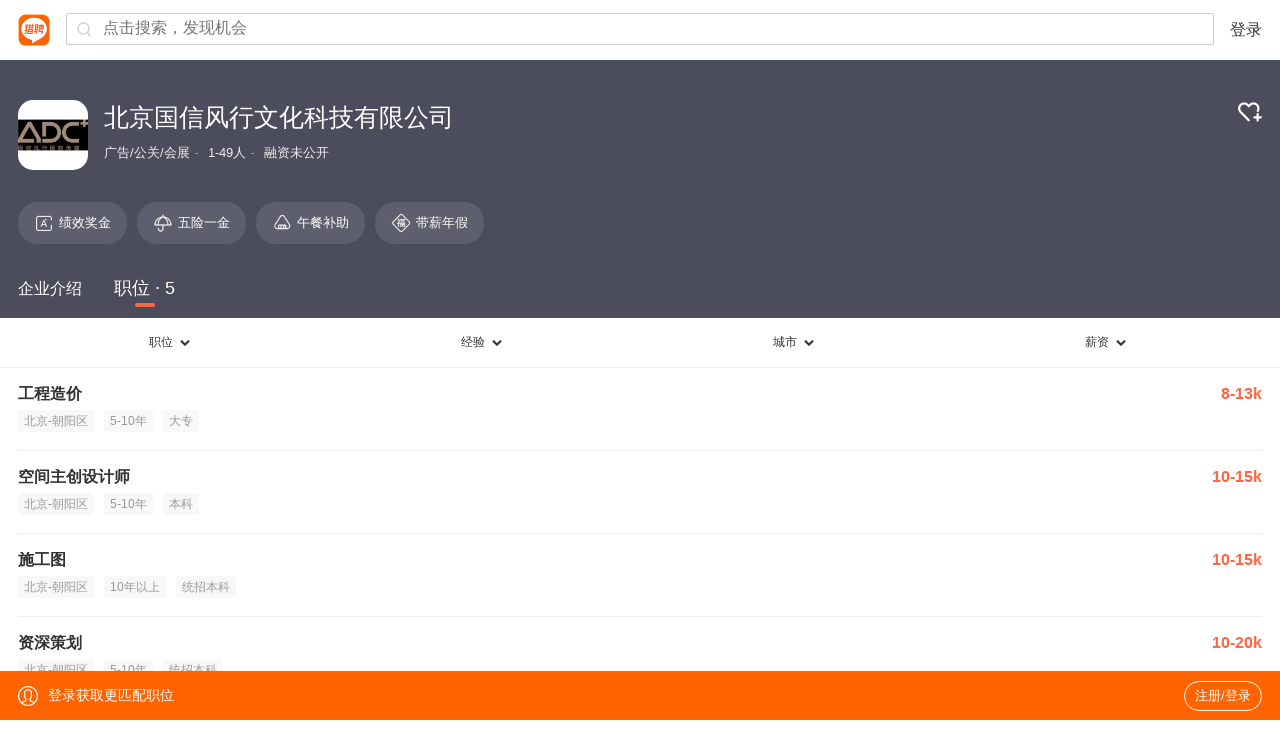

--- FILE ---
content_type: text/html;charset=UTF-8
request_url: https://m.liepin.com/company/8500930/
body_size: 12101
content:
<!DOCTYPE html>
<html lang="en">
<head>
    
    <!-- 火山 start -->
    <script>
      ;(function (n, e, r, t, a, o, s, i, c, l, f, m, p, u) {
        o = 'precollect'
        s = 'getAttribute'
        i = 'addEventListener'
        c = 'PerformanceObserver'
        l = function (e) {
          f = [].slice.call(arguments)
          f.push(Date.now(), location.href)
          ;(e == o ? l.p.a : l.q).push(f)
        }
        l.q = []
        l.p = { a: [] }
        n[a] = l
        m = document.createElement('script')
        m.src = r + '?aid=' + t + '&globalName=' + a
        m.crossorigin = 'anonymous'
        e.getElementsByTagName('head')[0].appendChild(m)
        if (i in n) {
          l.pcErr = function (e) {
            e = e || n.event
            p = e.target || e.srcElement
            if (p instanceof Element || p instanceof HTMLElement) {
              n[a](o, 'st', { tagName: p.tagName, url: p[s]('href') || p[s]('src') })
            } else {
              n[a](o, 'err', e.error || e.message)
            }
          }
          l.pcRej = function (e) {
            e = e || n.event
            n[a](o, 'err', e.reason || (e.detail && e.detail.reason))
          }
          n[i]('error', l.pcErr, true)
          n[i]('unhandledrejection', l.pcRej, true)
        }
        if ('PerformanceLongTaskTiming' in n) {
          u = l.pp = { entries: [] }
          u.observer = new PerformanceObserver(function (e) {
            u.entries = u.entries.concat(e.getEntries())
          })
          u.observer.observe({
            entryTypes: ['longtask', 'largest-contentful-paint', 'layout-shift']
          })
        }
      })(
        window,
        document,
        'https://concat.lietou-static.com/fe-lib-pc/v6/apmplus/2.8.1/browser.cn.js',
        0,
        'apmPlus'
      )
    </script>
    <script>
        var a = {
            extractPid: function handleExtractPid(url){
                return "m/company"
            }}
      window.apmPlus('init', {
          env: "production",
          aid: 460715,
          token: '26ca6df079bf44f09bd002af5fdb382c',
          plugins: {
              ajax: false,
              fetch: false,
              pageview : a,
              resource: false,
              resourceError: false,
              performance: {
                longtask: true
              }
        },
        sample: {
          rules: {
            performance: {
              sample_rate: 0.004
            },
            performance_timing: {
              sample_rate: 0.004
            },
            performance_longtask: {
              sample_rate: 0.001
            }
          }
        }
      })
      window.apmPlus('start')
    </script>
    <!-- 火山 end -->

    <meta http-equiv="Content-Type" content="text/html; charset=utf-8"/>
    <meta name="viewport"
          content="width=device-width, initial-scale=1.0, maximum-scale=1.0, user-scalable=0, viewport-fit=cover" />
    <meta name="format-detection" content="telephone=no, email=no"/>
    <meta name="apple-mobile-web-app-capable" content="yes"/>
    <meta name="apple-mobile-web-app-status-bar-style" content="white"/>
    <title>【北京国信风行文化科技有限公司招聘】-猎聘</title>
    <meta name="keywords" content="北京国信风行文化科技有限公司招聘,北京国信风行文化科技有限公司招聘信息,北京国信风行文化科技有限公司公司介绍"/>
    <meta name="description" content="猎聘为您提供2026年北京国信风行文化科技有限公司招聘信息，更有北京国信风行文化科技有限公司企业介绍、北京国信风行文化科技有限公司地址、北京国信风行文化科技有限公司工作环境以及北京国信风行文化科技有限公司招聘岗位信息，全面的为您提供北京国信风行文化科技有限公司高薪职位，求职找工作就上猎聘。"/>
    <link rel="canonical" href="" />
    <meta name="location" content="province=北京;city=北京" />
    <meta name="applicable-device" content="mobile"/>
    <link rel="icon" href="//mconcat.lietou-static.com/fe-mobile-h5/v6/static/images/favicon.94f29072.ico" type="image/x-icon"/>
    <link rel="stylesheet" href="//mconcat.lietou-static.com/fe-mobile-h5/v6/css/common.e904e945.css"/>
    <link rel="stylesheet" href="//mconcat.lietou-static.com/fe-mobile-h5/v6/css/pages/company.0ddef6ed.css"/>

    <link rel="canonical" href="https://www.liepin.com/company/8500930" />
</head>
<script>
    window.$CONFIG = {
        compId:8500930,
        introductionList: [],
        address: "%E5%8C%97%E4%BA%AC%E5%8C%97%E4%BA%AC%E5%B8%82%E6%9C%9D%E9%98%B3%E5%8C%BA%E9%AB%98%E7%A2%91%E5%BA%97%E6%9D%91%E4%B8%80%E5%8C%BA56-1%E6%A0%8B",
        point: {"lng":"116.52578075499419","lat":"39.905734874180666"},
        workAndBenifitTags:{"compTags":[{"imgId":"5f59950fea60860b751a824808u.png","name":"绩效奖金"},{"imgId":"5f599519f6d1ab584750a00b08u.png","name":"五险一金"},{"imgId":"5f59951a9d37de58796f653808u.png","name":"午餐补助"},{"imgId":"5f599509ea60860b751a822808u.png","name":"带薪年假"}]},
        traceId: "gw.fe2dcb12-164079186",
        needSimilarJob:"0"

    };
</script>
<body data-page-id="P000010418">
<div class="nav-container"></div>
<section class="banner-wrap">
    <div class="company-card">
        <div class="logo company-logo-70">
            <img src="https://image0.lietou-static.com/bg_white_222x222/5bfe9e0f74719d2aa34b802303a.png" alt=""/>
        </div>
        <div class="hgroup">
            <h1>北京国信风行文化科技有限公司</h1>
            
                <p class="company-info-wrap">
                    
                        <span>广告/公关/会展</span>
                    
                        <span>1-49人</span>
                    
                        <span>融资未公开</span>
                    
                </p>
            
        </div>
        <div class="follow-wrap">
            <a data-selector="follow-btn">
                
                
                    <img class="svg-follow hidden" src="https://mconcat.lietou-static.com/fe-mobile-h5/v6/static/svg/follow.c7be9e52.svg" alt="" />
                    <img class="svg-unfollow" src="https://mconcat.lietou-static.com/fe-mobile-h5/v6/static/svg/unfollow.2f8f8de1.svg" alt="" />
                
            </a>
        </div>
    </div>
    
    
        <div class="company-benefits">
            <div id="company-benefits" class="company-benefits_list">
                
		         <span>
                     <img class="company-benefits-icon" src="https://image0.lietou-static.com/img/5f5990c49d37de58796f5bbf08u.png"
                       alt=""/>
                     绩效奖金
		         </span>
                
		         <span>
                     <img class="company-benefits-icon" src="https://image0.lietou-static.com/img/5f5990cdea60860b751a759d08u.png"
                       alt=""/>
                     五险一金
		         </span>
                
		         <span>
                     <img class="company-benefits-icon" src="https://image0.lietou-static.com/img/5f5990cdf6d1ab58475094ea08u.png"
                       alt=""/>
                     午餐补助
		         </span>
                
		         <span>
                     <img class="company-benefits-icon" src="https://image0.lietou-static.com/img/5f5990bd9d37de58796f5b8d08u.png"
                       alt=""/>
                     带薪年假
		         </span>
                
            </div>
        </div>
    
</section>
<section class="company-content">
    <ul class="tabs-wrap">
        <li class="tab-name"  data-link="company-desc">
            <a>企业介绍</a>
        </li>
        
        <li class="tab-name active" data-link="job-list">
            <a>职位 · 5</a>
        </li>
    </ul>
    <div class="tabs-content">
        <div class="company-desc hide" data-selector="company-desc">
            
                <section class="company-introduce">
                    <p class="company-introduce-detail">国风总部设立于北京 ，在山东、上海、黑龙江、云南分别设立事业发展及服务团队，业务范围覆盖全国。我们是一间全案型品牌事业管理机构，国风的品牌管理方式远大于传统意义上的广告公司。核心在于，我们为企业的传播、发展和经营目标负责，而非仅仅针对一套出品。国风始终致力于通过帮助企业建立优秀的品牌运营方法，从提升品牌形象力、多媒介平台的广告创意方案、体验式精准营销、环境导视规划、搭建订制化受众沟通平台等维度等促进企业、品牌、产品与市场、消费者间产生高度互信和认同，从而实现企业核心竞争力的强化升级 。
目前，国风已帮助215间企业实现了品牌事业规划和提升。它们来自于房地产、快消、现代工业、金融投资、医疗、制药、旅行、农副糖酒、现代物流、新型农业、IT电子、通信、环保及政府机构等逾15大行业客户的信赖和成长，成就了国风团队对未来的期待。</p>
                    <a id="load-more" class="load-more hide" data-selector="more">查看全部</a>
                </section>
            

            
                <section class="company-job" id="company-job">
                    
                    
                        <!-- 职位 -->
                        <div class="company-job-header">
                            <div class="company-job-title">职位</div>
                            <div class="company-job-btn" data-link="introduce-job-list">
                                <a>更多职位</a>
                                <b>
                                    <svg data-name="1" xmlns="http://www.w3.org/2000/svg" viewBox="0 0 24 24">
                                        <path fill="none" stroke="#333" stroke-width="3" d="M9 6.34L14.66 12 9 17.66"/>
                                    </svg>
                                </b>
                            </div>
                        </div>
                        <div class="company-job-list">
                            
                                <a class="job-card" href="https://m.liepin.com/job/1976164117.shtml" data-promid="d_sfrom=search_comp&amp;d_ckId=12bcd0f33309f5a99d20e72183fbf076&amp;d_curPage=0&amp;d_pageSize=20&amp;d_headId=12bcd0f33309f5a99d20e72183fbf076&amp;d_posi=0"
                                   data-info="%7B%22job_id%22%3A76164117%2C%22job_kind%22%3A%222%22%7D" data-jobId="76164117" data-jobKind="2">
                                    <h3>
                                        <div class="job-title">
                                            <span class="ellipsis">工程造价</span>
                                            
                                        </div>
                                        <small>8-13k</small>
                                    </h3>
                                    <div class="job-card-labels">
                                        
                                            <label>北京-朝阳区</label>
                                        
                                        
                                            <label>5-10年</label>
                                        
                                        
                                            <label>大专</label>
                                        
                                    </div>
                                    <p class="job-card-date">1个月前</p>
                                </a>
                            
                                <a class="job-card" href="https://m.liepin.com/job/1967678043.shtml" data-promid="d_sfrom=search_comp&amp;d_ckId=12bcd0f33309f5a99d20e72183fbf076&amp;d_curPage=0&amp;d_pageSize=20&amp;d_headId=12bcd0f33309f5a99d20e72183fbf076&amp;d_posi=1"
                                   data-info="%7B%22job_id%22%3A67678043%2C%22job_kind%22%3A%222%22%7D" data-jobId="67678043" data-jobKind="2">
                                    <h3>
                                        <div class="job-title">
                                            <span class="ellipsis">空间主创设计师</span>
                                            
                                        </div>
                                        <small>10-15k</small>
                                    </h3>
                                    <div class="job-card-labels">
                                        
                                            <label>北京-朝阳区</label>
                                        
                                        
                                            <label>5-10年</label>
                                        
                                        
                                            <label>本科</label>
                                        
                                    </div>
                                    <p class="job-card-date">1个月前</p>
                                </a>
                            
                        </div>
                    
                </section>
            
            <section class="company-media" id="company-media">
                <!-- 企业风采 -->
            </section>
            <!-- 联系方式 -->
            
                <section class="company-section company-contact">
                    <h2>地址或联系信息</h2>
                    <!-- 未登录用户加 show-mask class隐藏蒙层 -->
                    <!-- <div class="company-contact-wrap"> 已登录-->
                    <!-- <div class="company-contact-wrap show-mask"> 未登录 -->
                    <div class="company-contact-wrap show-mask">
                        <ul class="company-section-content">
                            <li class="company-contact-item">
                                <label>
                                    <svg width="14px" height="14px" view-box="0 0 14 14">
                                        <g fill="none" fill-rule="evenodd">
                                            <path d="M0 0h14v14H0z"/>
                                            <g fill="#617185" fill-rule="nonzero">
                                                <path d="M6.892 3.87a2.419 2.419 0 00-2.417 2.417 2.42 2.42 0 002.417 2.417 2.419 2.419 0 002.416-2.417 2.42 2.42 0 00-2.416-2.416h0zm0 4.07c-.912 0-1.654-.741-1.654-1.653 0-.911.742-1.653 1.654-1.653.911 0 1.653.742 1.653 1.653A1.657 1.657 0 016.892 7.94h0z"
                                                      stroke="#617185" stroke-width="0.3"/>
                                                <path d="M6.852.86a5.214 5.214 0 00-4.735 7.382c.153.332.362.662.658 1.036.106.135.386.434.501.55l3.481 3.402a.279.279 0 00.2.084h.005a.28.28 0 00.2-.09l3.295-3.418c.601-.612 1.017-1.226 1.273-1.878.223-.566.327-1.156.327-1.858A5.21 5.21 0 006.852.86h0zm4.646 5.209c0 1.115-.558 2.397-1.456 3.346l-2.824 2.936a.382.382 0 01-.542.009L3.692 9.456c-.281-.284-.64-.695-.81-.97a4.61 4.61 0 01-.678-2.415A4.654 4.654 0 016.85 1.421a4.65 4.65 0 014.647 4.647z"
                                                      stroke="#617185" stroke-width="0.583"/>
                                                <path d="M6.959 13.392a.362.362 0 01-.257-.106L3.221 9.884c-.115-.117-.4-.42-.508-.557-.3-.38-.511-.714-.667-1.053A5.295 5.295 0 016.853.78a5.295 5.295 0 015.287 5.287c0 .712-.105 1.313-.332 1.887-.26.662-.683 1.285-1.291 1.905l-3.296 3.417a.361.361 0 01-.256.113l-.006.003zm-3.624-3.62l3.48 3.4c.04.04.09.06.144.06h.004a.202.202 0 00.142-.063l3.297-3.42c.593-.605 1.005-1.21 1.257-1.852.219-.557.32-1.137.32-1.828C11.98 3.24 9.68.94 6.853.94a5.133 5.133 0 00-4.66 7.267c.15.327.355.65.647 1.02.103.132.382.428.496.543zm3.608 2.777a.46.46 0 01-.323-.13L3.635 9.511c-.284-.288-.647-.705-.82-.986a4.697 4.697 0 01-.69-2.457A4.733 4.733 0 016.851 1.34a4.734 4.734 0 014.728 4.728c0 1.134-.566 2.438-1.479 3.4l-2.824 2.938a.458.458 0 01-.327.141l-.007.001zM3.749 9.4l2.984 2.904a.298.298 0 00.215.086.296.296 0 00.213-.093L9.985 9.36c.883-.935 1.433-2.195 1.433-3.29a4.573 4.573 0 00-4.567-4.567 4.57 4.57 0 00-4.15 6.47c.072.16.157.317.25.468.166.272.52.677.798.958z"/>
                                            </g>
                                        </g>
                                    </svg>
                                    联系地址
                                </label>
                                <span>北京市朝阳区高碑店村一区56-1栋</span>
                            </li>
                            <li class="company-contact-item">
                                <label>
                                    <svg width="14px" height="14px" view-box="0 0 14 14">
                                        <g fill="none" fill-rule="evenodd">
                                            <path d="M0 0h14v14H0z"/>
                                            <g fill="#617185" fill-rule="nonzero" stroke="#617185" stroke-width="0.2">
                                                <path d="M5.762 7.899L1.1 4.384a.425.425 0 01.511-.678l4.66 3.513c.36.268.865.265 1.225-.008l4.688-3.507a.425.425 0 01.509.68L8.008 7.89c-.331.252-.73.377-1.129.377-.393 0-.787-.122-1.117-.367z"/>
                                                <path d="M11.186 12.266H2.63a1.842 1.842 0 01-1.84-1.84V4.173c0-1.015.825-1.84 1.84-1.84h8.556c1.015 0 1.84.825 1.84 1.84v6.251c0 1.016-.825 1.841-1.84 1.841h0zM2.63 3.184a.992.992 0 00-.991.991v6.251c0 .547.444.991.991.991h8.556a.992.992 0 00.99-.99V4.174a.992.992 0 00-.99-.991H2.63z"/>
                                            </g>
                                        </g>
                                    </svg>
                                    企业邮箱
                                </label>
                                <span>未公布</span>
                            </li>
                            <li class="company-contact-item">
                                <label>
                                    <svg width="14px" height="14px" view-box="0 0 14 14">
                                        <g fill="none" fill-rule="evenodd">
                                            <path id="prefix__a" d="M0 0h14v14H0z"/>
                                            <g fill="#617185" fill-rule="nonzero">
                                                <path d="M10.342 6.916h-.078a.467.467 0 01-.457-.4A2.333 2.333 0 008.356 4.75a.469.469 0 01-.305-.527l.013-.075a.467.467 0 01.629-.336 3.32 3.32 0 012.106 2.59.456.456 0 01-.457.514zm-1.83-4.989l.012-.074a.465.465 0 01.583-.354 5.653 5.653 0 014.042 4.915.464.464 0 01-.464.502h-.074a.454.454 0 01-.457-.412 4.652 4.652 0 00-3.328-4.049.454.454 0 01-.315-.528zM11.551 10.48a3.28 3.28 0 00-.49-.693c-1.046-1.19-1.973-1.517-3.004-1.063a4.454 4.454 0 00-.288.143l-.279.162a2.457 2.457 0 01-.243-.21 10.18 10.18 0 01-1.186-1.445 10.703 10.703 0 01-.865-1.416l-.081-.17-.058-.131-.02-.051-.016-.036.126-.076c.645-.394.989-.831 1.08-1.378.09-.532-.069-1.13-.513-1.94S4.726.923 4.042.81a2.06 2.06 0 00-.334-.027c-.499 0-.926.157-1.633.601l-.188.118-.168.104c-.464.3-.779.782-.866 1.327a5.818 5.818 0 00.302 2.935A13.234 13.234 0 002.927 9.34c.52.743 1.108 1.436 1.757 2.07.567.56 1.193 1.057 1.867 1.483a4.777 4.777 0 002.414.852c.317.005.63-.066.914-.206l.528-.3c.71-.411 1.047-.739 1.251-1.207a1.764 1.764 0 00-.107-1.553zM2.205 2.504l.077-.052.48-.3.22-.127c.218-.14.468-.222.726-.238.054 0 .107.005.16.013.346.058.65.335.933.848.32.586.45 1.014.401 1.308a.964.964 0 01-.515.631l-.188.116-.253.151a.607.607 0 00-.275.393l-.01.07-.006.083c.026.348.129.686.301.989.277.54.593 1.059.946 1.552.39.57.83 1.104 1.316 1.594.166.166.352.31.554.429a.781.781 0 00.694.077l.068-.033.35-.212.149-.083.152-.075.088-.036.094-.033c.314-.092.739-.074 1.503.755l.133.15.085.1.094.126a.97.97 0 01.217.946 1.536 1.536 0 01-.7.656l-.558.322c-.44.265-1.335.044-2.333-.576a10.166 10.166 0 01-1.688-1.346 13.806 13.806 0 01-1.637-1.927 12.272 12.272 0 01-1.64-3.208 5.02 5.02 0 01-.279-2.428c.04-.244.159-.467.34-.635z"/>
                                            </g>
                                        </g>
                                    </svg>
                                    公司电话
                                </label>
                                <span>未公布</span>
                            </li>
                            <li class="company-contact-item">
                                <label>
                                    <svg width="14px" height="14px" view-box="0 0 14 14">
                                        <g fill="none" fill-rule="evenodd">
                                            <path d="M0 0h14v14H0z"/>
                                            <g fill="#617185" fill-rule="nonzero" stroke="#617185">
                                                <path d="M9.424 5.21H4.176c-.208 0-.376.201-.376.45s.168.45.376.45h5.248c.208 0 .376-.201.376-.45s-.168-.45-.376-.45z"
                                                      stroke-width="0.3"/>
                                                <path d="M11.646.78h-9.7C1.303.78.778 1.304.778 1.946v7.115c0 .643.525 1.168 1.168 1.168h4.515v1.7H4.145a.448.448 0 100 .9h5.53a.448.448 0 100-.9H7.36v-1.7h4.293c.643 0 1.168-.525 1.168-1.168V1.947A1.182 1.182 0 0011.646.78zm.27 8.282c0 .152-.118.27-.27.27h-9.7a.266.266 0 01-.27-.27V1.947a.27.27 0 01.27-.27h9.7c.152 0 .27.118.27.27v7.115z"
                                                      stroke-width="0.2"/>
                                            </g>
                                        </g>
                                    </svg>
                                    官网
                                </label>
                                <span>未公布</span>
                            </li>
                        </ul>
                        <div class="company-contact-mask">
                            <div class="company-contact-mask-content">
                                <p>登录查看地址或联系信息</p>
                                <a data-selector="company-contact-mask-login">登录/注册</a>
                            </div>
                        </div>
                    </div>
                </section>
            
            <!--<section class="company-section company-address">
                <h2>公司地址</h2>
                <p>
                    <svg viewBox="0 0 1024 1024" class="location-icon">
                        <g>
                            <path fill="#f64"
                                  d="M925.7,423.1C925.7,189.4,739.8,0,510.5,0C281.2,0,95.3,189.4,95.3,423.1 c0,7.4,0.7,14.6,1.1,21.8c-0.3,3.6-1.1,7-1.1,10.7c0,260.4,383.3,555.4,383.3,555.4s31.9,24.4,63.9,0 c31.9-24.4,383.3-295,383.3-555.4c0-3.7-0.8-7.1-1.1-10.7C925,437.7,925.7,430.6,925.7,423.1L925.7,423.1z M510.5,585.9 c-88.2,0-159.7-72.9-159.7-162.8c0-89.9,71.5-162.7,159.7-162.7c88.2,0,159.7,72.9,159.7,162.7 C670.2,513.1,598.7,585.9,510.5,585.9L510.5,585.9z"></path>
                        </g>
                    </svg>
                    <span class="company-address-text" th:text="${compPageDto?.address}"></span>
                </p>
                <div id="map-container" th:data-city="${cityName }" th:data-address="${compPageDto.address}">
                </div>
            </section>-->
            <!-- 热门招聘官 -->
            
            <!-- 人才政策 -->
            <section id="talent-policy-container"></section>
            <!-- 产品服务 -->
            
            <!-- 公司高管 -->
            
            <!-- 工商信息 -->
            
        </div>
        <!-- 补充职位列表为空的场景 -->
        
            <div class="hot-jobs">
                
                
                    <!-- 职位 -->
                    <div class="job-filter-wrap">

                        <div class="job-filter-tab">
                            <a data-tab="jobs" class="jobs-tab"><span>职位</span><img class="svg-down" src="https://mconcat.lietou-static.com/fe-mobile-h5/v6/static/svg/down.7610994e.svg" alt="" /></a>
                            <a data-tab="exp" class="exp-tab"><span>经验</span><img class="svg-down" src="https://mconcat.lietou-static.com/fe-mobile-h5/v6/static/svg/down.7610994e.svg" alt="" /></a>
                            <a data-tab="city" class="city-tab"><span>城市</span><img class="svg-down" src="https://mconcat.lietou-static.com/fe-mobile-h5/v6/static/svg/down.7610994e.svg" alt="" /></a>
                            <a data-tab="salary" class="salary-tab"><span>薪资</span><img class="svg-down" src="https://mconcat.lietou-static.com/fe-mobile-h5/v6/static/svg/down.7610994e.svg" alt="" /></a>
                        </div>
                        <div class="job-filter-content">
                            <ul class="job-filter-list jobs-filter-list"></ul>
                            <ul class="job-filter-list exp-filter-list">
                                <li><a data-value="">不限</a></li>
                                <li><a data-value="0-0">1年以内</a></li>
                                <li><a data-value="1-2">1-3年</a></li>
                                <li><a data-value="3-4">3-5年</a></li>
                                <li><a data-value="5-9">5-10年</a></li>
                                <li><a data-value="10-100">10年以上</a></li>
                            </ul>
                            <section class="job-filter-list new-city-filter-list">
                            </section>

                            <ul class="job-filter-list salary-filter-list">
                                <li><a data-value="">不限</a></li>
                                <li><a data-value="0-10">10万以下</a></li>
                                <li><a data-value="10-16">10-15万</a></li>
                                <li><a data-value="16-21">16-20万</a></li>
                                <li><a data-value="21-31">21-30万</a></li>
                                <li><a data-value="31-51">31-50万</a></li>
                                <li><a data-value="51-100">51-100万</a></li>
                                <li><a data-value="100-999">100万以上</a></li>
                            </ul>
                        </div>
                    </div>

                    <div class="job-list" data-selector="job-list">
                        
                            <a class="job-card" href="https://m.liepin.com/job/1976164117.shtml" data-promid="d_sfrom=search_comp&amp;d_ckId=12bcd0f33309f5a99d20e72183fbf076&amp;d_curPage=0&amp;d_pageSize=20&amp;d_headId=12bcd0f33309f5a99d20e72183fbf076&amp;d_posi=0"
                               data-info="%7B%22job_id%22%3A76164117%2C%22job_kind%22%3A%222%22%7D" data-jobId="76164117" data-jobKind="2">
                                <h3>
                                    <div class="job-title">
                                        <span class="ellipsis">工程造价</span>
                                        
                                    </div>
                                    <small>8-13k</small>
                                </h3>
                                <div class="job-card-labels">
                                    <th:bock>
                                        <label>北京-朝阳区</label>
                                    </th:bock>
                                    
                                        <label>5-10年</label>
                                    
                                    
                                        <label>大专</label>
                                    
                                </div>
                                <p class="job-card-date">1个月前</p>
                            </a>
                        
                            <a class="job-card" href="https://m.liepin.com/job/1967678043.shtml" data-promid="d_sfrom=search_comp&amp;d_ckId=12bcd0f33309f5a99d20e72183fbf076&amp;d_curPage=0&amp;d_pageSize=20&amp;d_headId=12bcd0f33309f5a99d20e72183fbf076&amp;d_posi=1"
                               data-info="%7B%22job_id%22%3A67678043%2C%22job_kind%22%3A%222%22%7D" data-jobId="67678043" data-jobKind="2">
                                <h3>
                                    <div class="job-title">
                                        <span class="ellipsis">空间主创设计师</span>
                                        
                                    </div>
                                    <small>10-15k</small>
                                </h3>
                                <div class="job-card-labels">
                                    <th:bock>
                                        <label>北京-朝阳区</label>
                                    </th:bock>
                                    
                                        <label>5-10年</label>
                                    
                                    
                                        <label>本科</label>
                                    
                                </div>
                                <p class="job-card-date">1个月前</p>
                            </a>
                        
                            <a class="job-card" href="https://m.liepin.com/job/1967677751.shtml" data-promid="d_sfrom=search_comp&amp;d_ckId=12bcd0f33309f5a99d20e72183fbf076&amp;d_curPage=0&amp;d_pageSize=20&amp;d_headId=12bcd0f33309f5a99d20e72183fbf076&amp;d_posi=2"
                               data-info="%7B%22job_id%22%3A67677751%2C%22job_kind%22%3A%222%22%7D" data-jobId="67677751" data-jobKind="2">
                                <h3>
                                    <div class="job-title">
                                        <span class="ellipsis">施工图</span>
                                        
                                    </div>
                                    <small>10-15k</small>
                                </h3>
                                <div class="job-card-labels">
                                    <th:bock>
                                        <label>北京-朝阳区</label>
                                    </th:bock>
                                    
                                        <label>10年以上</label>
                                    
                                    
                                        <label>统招本科</label>
                                    
                                </div>
                                <p class="job-card-date">1个月前</p>
                            </a>
                        
                            <a class="job-card" href="https://m.liepin.com/job/1937980321.shtml" data-promid="d_sfrom=search_comp&amp;d_ckId=12bcd0f33309f5a99d20e72183fbf076&amp;d_curPage=0&amp;d_pageSize=20&amp;d_headId=12bcd0f33309f5a99d20e72183fbf076&amp;d_posi=3"
                               data-info="%7B%22job_id%22%3A37980321%2C%22job_kind%22%3A%222%22%7D" data-jobId="37980321" data-jobKind="2">
                                <h3>
                                    <div class="job-title">
                                        <span class="ellipsis">资深策划</span>
                                        
                                    </div>
                                    <small>10-20k</small>
                                </h3>
                                <div class="job-card-labels">
                                    <th:bock>
                                        <label>北京-朝阳区</label>
                                    </th:bock>
                                    
                                        <label>5-10年</label>
                                    
                                    
                                        <label>统招本科</label>
                                    
                                </div>
                                <p class="job-card-date">1个月前</p>
                            </a>
                        
                            <a class="job-card" href="https://m.liepin.com/job/1937978913.shtml" data-promid="d_sfrom=search_comp&amp;d_ckId=12bcd0f33309f5a99d20e72183fbf076&amp;d_curPage=0&amp;d_pageSize=20&amp;d_headId=12bcd0f33309f5a99d20e72183fbf076&amp;d_posi=4"
                               data-info="%7B%22job_id%22%3A37978913%2C%22job_kind%22%3A%222%22%7D" data-jobId="37978913" data-jobKind="2">
                                <h3>
                                    <div class="job-title">
                                        <span class="ellipsis">3D设计师</span>
                                        
                                    </div>
                                    <small>10-20k</small>
                                </h3>
                                <div class="job-card-labels">
                                    <th:bock>
                                        <label>北京-朝阳区</label>
                                    </th:bock>
                                    
                                        <label>3-5年</label>
                                    
                                    
                                        <label>大专</label>
                                    
                                </div>
                                <p class="job-card-date">1个月前</p>
                            </a>
                        
                    </div>
                    
                
            </div>
        
    </div>
</section>

<section class="real-hot-links-container">
    <ul class="hot-links-content hot-links-hide">
        
            <li>
                <p class="hot-links-tab flexbox">
                    <span>热门城市</span>
                    
                        <span class="operation" data-selector="tab"><strong>展开</strong><img class="svg-down" src="https://mconcat.lietou-static.com/fe-mobile-h5/v6/static/svg/down2.ae6d68a8.svg" alt="" /></i></span>
                    
                </p>
                <div class="tab-content">
                    
                        <p><a title="北京招聘网" target="_blank" href="https://m.liepin.com/city-bj/">北京招聘网</a></p>
                    
                        <p><a title="上海招聘网" target="_blank" href="https://m.liepin.com/city-sh/">上海招聘网</a></p>
                    
                        <p><a title="广州招聘网" target="_blank" href="https://m.liepin.com/city-gz/">广州招聘网</a></p>
                    
                        <p><a title="厦门招聘网" target="_blank" href="https://m.liepin.com/city-xiamen/">厦门招聘网</a></p>
                    
                        <p><a title="杭州招聘网" target="_blank" href="https://m.liepin.com/city-hz/">杭州招聘网</a></p>
                    
                        <p><a title="郑州招聘网" target="_blank" href="https://m.liepin.com/city-zhengzhou/">郑州招聘网</a></p>
                    
                        <p><a title="南京招聘网" target="_blank" href="https://m.liepin.com/city-nj/">南京招聘网</a></p>
                    
                        <p><a title="天津招聘网" target="_blank" href="https://m.liepin.com/city-tj/">天津招聘网</a></p>
                    
                        <p><a title="重庆招聘网" target="_blank" href="https://m.liepin.com/city-cq/">重庆招聘网</a></p>
                    
                        <p><a title="成都招聘网" target="_blank" href="https://m.liepin.com/city-cd/">成都招聘网</a></p>
                    
                        <p><a title="苏州招聘网" target="_blank" href="https://m.liepin.com/city-suzhou/">苏州招聘网</a></p>
                    
                        <p><a title="商丘招聘网" target="_blank" href="https://m.liepin.com/city-shangqiu/">商丘招聘网</a></p>
                    
                        <p><a title="大连招聘网" target="_blank" href="https://m.liepin.com/city-dl/">大连招聘网</a></p>
                    
                        <p><a title="济南招聘网" target="_blank" href="https://m.liepin.com/city-jinan/">济南招聘网</a></p>
                    
                        <p><a title="宁波招聘网" target="_blank" href="https://m.liepin.com/city-ningbo/">宁波招聘网</a></p>
                    
                        <p><a title="无锡招聘网" target="_blank" href="https://m.liepin.com/city-wuxi/">无锡招聘网</a></p>
                    
                        <p><a title="青岛招聘网" target="_blank" href="https://m.liepin.com/city-qingdao/">青岛招聘网</a></p>
                    
                        <p><a title="沈阳招聘网" target="_blank" href="https://m.liepin.com/city-shenyang/">沈阳招聘网</a></p>
                    
                        <p><a title="台州招聘网" target="_blank" href="https://m.liepin.com/city-taizhou/">台州招聘网</a></p>
                    
                        <p><a title="西安招聘网" target="_blank" href="https://m.liepin.com/city-xian/">西安招聘网</a></p>
                    
                        <p><a title="武汉招聘网" target="_blank" href="https://m.liepin.com/city-wuhan/">武汉招聘网</a></p>
                    
                </div>
            </li>
        
            <li>
                <p class="hot-links-tab flexbox">
                    <span>相关推荐</span>
                    
                </p>
                <div class="tab-content">
                    
                        <p><a title="北京微信管理员招聘" target="_blank" href="https://m.liepin.com/city-bj/zpweixinguanliyuan03/">北京微信管理员招聘</a></p>
                    
                        <p><a title="北京首饰外观设计招聘" target="_blank" href="https://m.liepin.com/city-bj/zpshoushiwaiguansheji/">北京首饰外观设计招聘</a></p>
                    
                        <p><a title="北京运动建设项目经理招聘" target="_blank" href="https://m.liepin.com/city-bj/zpyundongjianshexiangmujingli/">北京运动建设项目经理招聘</a></p>
                    
                        <p><a title="北京策划活动总监招聘" target="_blank" href="https://m.liepin.com/city-bj/zpcehuahuodongzongjian/">北京策划活动总监招聘</a></p>
                    
                        <p><a title="北京项目部内勤招聘" target="_blank" href="https://m.liepin.com/city-bj/zpxiangmubuneiqin03/">北京项目部内勤招聘</a></p>
                    
                        <p><a title="北京互联网广告销售总监招聘" target="_blank" href="https://m.liepin.com/city-bj/zphulianwangguanggaoxiaoshouzongjian03/">北京互联网广告销售总监招聘</a></p>
                    
                        <p><a title="北京SalesAssociate销售招聘" target="_blank" href="https://m.liepin.com/city-bj/zpsalesassociatexiaoshou03/">北京SalesAssociate销售招聘</a></p>
                    
                        <p><a title="北京燃料管理副总经理招聘" target="_blank" href="https://m.liepin.com/city-bj/zpranliaoguanlifuzongjingli/">北京燃料管理副总经理招聘</a></p>
                    
                        <p><a title="北京营销服务银保渠道招聘" target="_blank" href="https://m.liepin.com/city-bj/zpyingxiaofuwuyinbaoqudao/">北京营销服务银保渠道招聘</a></p>
                    
                        <p><a title="北京县级终端经理招聘" target="_blank" href="https://m.liepin.com/city-bj/zpxianjizhongduanjingli03/">北京县级终端经理招聘</a></p>
                    
                        <p><a title="北京旅游操作主管招聘" target="_blank" href="https://m.liepin.com/city-bj/zplvyoucaozuozhuguan/">北京旅游操作主管招聘</a></p>
                    
                        <p><a title="北京黄金礼品推广招聘" target="_blank" href="https://m.liepin.com/city-bj/zphuangjinlipintuiguang/">北京黄金礼品推广招聘</a></p>
                    
                        <p><a title="北京直营团队总经理招聘" target="_blank" href="https://m.liepin.com/city-bj/zpzytdzjl8z9a/">北京直营团队总经理招聘</a></p>
                    
                        <p><a title="北京信息流广告导演招聘" target="_blank" href="https://m.liepin.com/city-bj/zpxxlggdy3j4x/">北京信息流广告导演招聘</a></p>
                    
                        <p><a title="北京展会市场推广招聘" target="_blank" href="https://m.liepin.com/city-bj/zpzhsctg8p9n/">北京展会市场推广招聘</a></p>
                    
                        <p><a title="北京新媒文案策划招聘" target="_blank" href="https://m.liepin.com/city-bj/zpxmwach5t2a/">北京新媒文案策划招聘</a></p>
                    
                        <p><a title="北京腾讯广告中心客服招聘" target="_blank" href="https://m.liepin.com/city-bj/zptxggzxkf1y4v/">北京腾讯广告中心客服招聘</a></p>
                    
                        <p><a title="北京影评编辑招聘" target="_blank" href="https://m.liepin.com/city-bj/zpypbjc1h9o/">北京影评编辑招聘</a></p>
                    
                        <p><a title="北京互联网媒介副总监招聘" target="_blank" href="https://m.liepin.com/city-bj/zphlwmjfzj2g7d/">北京互联网媒介副总监招聘</a></p>
                    
                        <p><a title="北京展馆主案设计师招聘" target="_blank" href="https://m.liepin.com/city-bj/zpzgzasjs1b7l/">北京展馆主案设计师招聘</a></p>
                    
                        <p><a title="北京会展副经理招聘" target="_blank" href="https://m.liepin.com/city-bj/zphzfjl1p8e/">北京会展副经理招聘</a></p>
                    
                        <p><a title="北京天猫电商运营总监招聘" target="_blank" href="https://m.liepin.com/city-bj/zptmdsyyzj8i1k/">北京天猫电商运营总监招聘</a></p>
                    
                        <p><a title="北京展览招商经理招聘" target="_blank" href="https://m.liepin.com/city-bj/zpzlzsjl6s3h/">北京展览招商经理招聘</a></p>
                    
                        <p><a title="北京元宇宙产品经理招聘" target="_blank" href="https://m.liepin.com/city-bj/zpyyzcpjlj4r4/">北京元宇宙产品经理招聘</a></p>
                    
                        <p><a title="北京新媒体小编招聘" target="_blank" href="https://m.liepin.com/city-bj/zpxmtxb8q1u/">北京新媒体小编招聘</a></p>
                    
                        <p><a title="北京用户调研分析师招聘" target="_blank" href="https://m.liepin.com/city-bj/zpyhdyfxs4t8x/">北京用户调研分析师招聘</a></p>
                    
                        <p><a title="北京工程间采招聘" target="_blank" href="https://m.liepin.com/city-bj/zpgcjcj9h5v/">北京工程间采招聘</a></p>
                    
                        <p><a title="北京医学编辑实习生招聘" target="_blank" href="https://m.liepin.com/city-bj/zpyxbjsxs6w7a/">北京医学编辑实习生招聘</a></p>
                    
                        <p><a title="北京公益基金管理员招聘" target="_blank" href="https://m.liepin.com/city-bj/zpgyjjgly8m8o/">北京公益基金管理员招聘</a></p>
                    
                        <p><a title="北京客户服务高级主任招聘" target="_blank" href="https://m.liepin.com/city-bj/zpkhfwgjzr7f7r/">北京客户服务高级主任招聘</a></p>
                    
                </div>
            </li>
        
            <li>
                <p class="hot-links-tab flexbox">
                    <span>相关公司</span>
                    
                </p>
                <div class="tab-content">
                    
                        <p><a title="北京品诣建设有限责任公司" target="_blank" href="https://m.liepin.com/company/9285613/">北京品诣建设有限责任公司</a></p>
                    
                        <p><a title="墨菲兄弟设计顾问" target="_blank" href="https://m.liepin.com/company/7894928/">墨菲兄弟设计顾问</a></p>
                    
                        <p><a title="迪视普蓝" target="_blank" href="https://m.liepin.com/company/9579536/">迪视普蓝</a></p>
                    
                        <p><a title="北京华审博艺广告有限公司" target="_blank" href="https://m.liepin.com/company/9734810/">北京华审博艺广告有限公司</a></p>
                    
                        <p><a title="滨州市铭仁广告装饰有限公司" target="_blank" href="https://m.liepin.com/company/12392287/">滨州市铭仁广告装饰有限公司</a></p>
                    
                        <p><a title="凤凰卫视、神州电视" target="_blank" href="https://m.liepin.com/company/8084867/">凤凰卫视、神州电视</a></p>
                    
                        <p><a title="北京金珂美育文化发展有限公司" target="_blank" href="https://m.liepin.com/company/8941776/">北京金珂美育文化发展有限公司</a></p>
                    
                        <p><a title="网势传媒广告(北京)有限公司" target="_blank" href="https://m.liepin.com/company/9163310/">网势传媒广告(北京)有限公司</a></p>
                    
                        <p><a title="北京金台觉品牌策划有限公司" target="_blank" href="https://m.liepin.com/company/9780623/">北京金台觉品牌策划有限公司</a></p>
                    
                        <p><a title="广东博浩展览发展有限公司" target="_blank" href="https://m.liepin.com/company/8366587/">广东博浩展览发展有限公司</a></p>
                    
                        <p><a title="北京共创华翌广告传媒有限公司" target="_blank" href="https://m.liepin.com/company/9106764/">北京共创华翌广告传媒有限公司</a></p>
                    
                        <p><a title="电声股份" target="_blank" href="https://m.liepin.com/company/2540475/">电声股份</a></p>
                    
                        <p><a title="北京雪润广告有限公司" target="_blank" href="https://m.liepin.com/company/7742348/">北京雪润广告有限公司</a></p>
                    
                        <p><a title="上海炎捷文化传播有限公司" target="_blank" href="https://m.liepin.com/company/13381475/">上海炎捷文化传播有限公司</a></p>
                    
                        <p><a title="北京米兰广告设计有限公司" target="_blank" href="https://m.liepin.com/company/7884647/">北京米兰广告设计有限公司</a></p>
                    
                        <p><a title="北京晟邦创聚机电设备有限公司" target="_blank" href="https://m.liepin.com/company/21153727/">北京晟邦创聚机电设备有限公司</a></p>
                    
                </div>
            </li>
        
            <li>
                <p class="hot-links-tab flexbox">
                    <span>热门企业</span>
                    
                </p>
                <div class="tab-content">
                    
                        <p><a title="新潮传媒集团" target="_blank" href="https://m.liepin.com/company/9272548/">新潮传媒集团</a></p>
                    
                        <p><a title="引力传媒股份有限公司" target="_blank" href="https://m.liepin.com/company/995224/">引力传媒股份有限公司</a></p>
                    
                        <p><a title="省广集团" target="_blank" href="https://m.liepin.com/company/1054367/">省广集团</a></p>
                    
                        <p><a title="阳狮集团" target="_blank" href="https://m.liepin.com/company/9649311/">阳狮集团</a></p>
                    
                        <p><a title="陕西蓝装丝路会展有限公司" target="_blank" href="https://m.liepin.com/company/12734221/">陕西蓝装丝路会展有限公司</a></p>
                    
                        <p><a title="广州市达生市场推广有限公司上海分公司" target="_blank" href="https://m.liepin.com/company/8494970/">广州市达生市场推广有限公司上海分公司</a></p>
                    
                        <p><a title="北京恒美广告有限公司上海分公司" target="_blank" href="https://m.liepin.com/company/8487738/">北京恒美广告有限公司上海分公司</a></p>
                    
                        <p><a title="北京百孚思广告有限公司" target="_blank" href="https://m.liepin.com/company/7874982/">北京百孚思广告有限公司</a></p>
                    
                        <p><a title="罗德公共关系顾问(北京)有限公司" target="_blank" href="https://m.liepin.com/company/8645509/">罗德公共关系顾问(北京)有限公司</a></p>
                    
                        <p><a title="赞意" target="_blank" href="https://m.liepin.com/company/8017827/">赞意</a></p>
                    
                        <p><a title="东信时代" target="_blank" href="https://m.liepin.com/company/852818/">东信时代</a></p>
                    
                        <p><a title="汉威士" target="_blank" href="https://m.liepin.com/company/1552612/">汉威士</a></p>
                    
                        <p><a title="电声股份" target="_blank" href="https://m.liepin.com/company/2540475/">电声股份</a></p>
                    
                        <p><a title="剧星传媒" target="_blank" href="https://m.liepin.com/company/8628096/">剧星传媒</a></p>
                    
                        <p><a title="因赛集团" target="_blank" href="https://m.liepin.com/company/9146475/">因赛集团</a></p>
                    
                        <p><a title="广西山海星辰传媒集团有限公司" target="_blank" href="https://m.liepin.com/company/13579833/">广西山海星辰传媒集团有限公司</a></p>
                    
                        <p><a title="磐安西柚科技有限公司" target="_blank" href="https://m.liepin.com/company/21198499/">磐安西柚科技有限公司</a></p>
                    
                        <p><a title="永达传媒" target="_blank" href="https://m.liepin.com/company/9257272/">永达传媒</a></p>
                    
                        <p><a title="尚亦城(北京)科技文化集团有限公司" target="_blank" href="https://m.liepin.com/company/12782517/">尚亦城(北京)科技文化集团有限公司</a></p>
                    
                        <p><a title="融中传媒" target="_blank" href="https://m.liepin.com/company/9986061/">融中传媒</a></p>
                    
                        <p><a title="上海蓝色光标品牌顾问有限公司(分支机构)" target="_blank" href="https://m.liepin.com/company/8751045/">上海蓝色光标品牌顾问有限公司(分支机构)</a></p>
                    
                        <p><a title="众灿互动" target="_blank" href="https://m.liepin.com/company/12447189/">众灿互动</a></p>
                    
                        <p><a title="群邑(上海)广告有限公司" target="_blank" href="https://m.liepin.com/company/2615574/">群邑(上海)广告有限公司</a></p>
                    
                        <p><a title="厦门佰名养老服务有限公司" target="_blank" href="https://m.liepin.com/company/21232361/">厦门佰名养老服务有限公司</a></p>
                    
                        <p><a title="骏伯网络" target="_blank" href="https://m.liepin.com/company/7996257/">骏伯网络</a></p>
                    
                        <p><a title="胡润百富" target="_blank" href="https://m.liepin.com/company/7916546/">胡润百富</a></p>
                    
                        <p><a title="正邦创意(北京)品牌科技股份有限公司" target="_blank" href="https://m.liepin.com/company/9255359/">正邦创意(北京)品牌科技股份有限公司</a></p>
                    
                        <p><a title="保定市博创广告有限公司" target="_blank" href="https://m.liepin.com/company/12388657/">保定市博创广告有限公司</a></p>
                    
                        <p><a title="古德智造文化创意(上海)有限公司" target="_blank" href="https://m.liepin.com/company/9361204/">古德智造文化创意(上海)有限公司</a></p>
                    
                        <p><a title="北京朗知网络传媒科技股份有限公司" target="_blank" href="https://m.liepin.com/company/9336727/">北京朗知网络传媒科技股份有限公司</a></p>
                    
                </div>
            </li>
        
    </ul>
</section>
<div style="display: none;" >
    <a href="https://m.liepin.com/company-jobs/8500930/city-010/">0</a>
</div>

<div style="display: none;" >
    <a href="https://m.liepin.com/company-jobs/8500930/jc-N05/">0</a><a href="https://m.liepin.com/company-jobs/8500930/jc-N07/">1</a><a href="https://m.liepin.com/company-jobs/8500930/jc-N12/">2</a>
</div>

<script>
    var _hmt = _hmt || [];
    (function () {
        var hm = document.createElement("script");
        hm.src = "//hm.baidu.com/hm.js?a2647413544f5a04f00da7eee0d5e200";
        var s = document.getElementsByTagName("script")[0];
        s.parentNode.insertBefore(hm, s);
    })();
</script>
<!--<%&#45;&#45;<script crossorigin="anonymous" src="//concat.lietou-static.com/fe-lib-pc/v6/secscan/0.1.0/secscan-remote.js"></script>&#45;&#45;%>-->
<script type="application/ld+json">
    {
        "@context":"https://ziyuan.baidu.com/contexts/cambrian.jsonld",
        "appid": "1586030202028057",
        "@id":"https://m.liepin.com/company/8500930/",
        "title":"【北京国信风行文化科技有限公司招聘】-猎聘",
        "description":"猎聘为您提供2026年北京国信风行文化科技有限公司招聘信息，更有北京国信风行文化科技有限公司企业介绍、北京国信风行文化科技有限公司地址、北京国信风行文化科技有限公司工作环境以及北京国信风行文化科技有限公司招聘岗位信息，全面的为您提供北京国信风行文化科技有限公司高薪职位，求职找工作就上猎聘。",
        "pubDate":"2015-05-26T11:33:32",
        "upDate": "2025-07-31T11:24:34"
    }

</script>


<!--<%&#45;&#45;<script type="application/ld+json">-->
<!--   {-->
<!--        "@context":"https://ziyuan.baidu.com/contexts/cambrian.jsonld",-->
<!--        "appid": "1586030202028057",-->
<!--        "@id":"${pcUrl }",-->
<!--        "title":"【${title}${seo_cur_year}招聘信息】-猎聘${curPageText}",-->
<!--        "description":"${compPageDto.compShowName }怎么样？猎聘为您提供${compPageDto.compShowName}${seo_cur_year}招聘信息、公司介绍、公司地址、公司规模、薪资待遇等详细信息，让您在选择${compPageInfo.compShowName}前有一个全面的了解。",-->
<!--        "pubDate":"${pubDate }",-->
<!--        <c:if test="${not empty upDate}">"upDate": "${upDate}",</c:if>-->
<!--        "data":{-->
<!--            "WebPage":{-->
<!--                "headline":"【${compPageDto.compShowName }${seo_cur_year}招聘信息】-猎聘${curPageText}",-->
<!--                "pcUrl":"${pcUrl }",-->
<!--                "wapUrl":"${wapUrl }",-->
<!--                "datePublished":"${pubDate }"-->
<!--            }-->
<!--        }-->
<!--    }-->
<!--</script>&#45;&#45;%>-->

</body>
<script crossorigin="anonymous" src="//mconcat.lietou-static.com/fe-mobile-h5/v6/js/polyfill-vendors.495af5cb.js"></script>
<script crossorigin="anonymous" src="//mconcat.lietou-static.com/fe-mobile-h5/v6/js/react-vendors.53dd442c.js"></script>
<script crossorigin="anonymous" src="//mconcat.lietou-static.com/fe-mobile-h5/v6/js/runtime.acf5cc21.js"></script>
<script crossorigin="anonymous" src="//mconcat.lietou-static.com/fe-mobile-h5/v6/js/common.cd8375e9.js"></script>
<script crossorigin="anonymous" src="//mconcat.lietou-static.com/fe-mobile-h5/v6/js/pages/company.3287156f.js"></script>

    <script crossorigin="anonymous" src="https://mconcat.lietou-static.com/fe-lib-h5/v6/tlog/5.0.12/tlog.min.js"></script>

<!--<%&#45;&#45;<script defer crossorigin="anonymous" th:src="'//concat.lietou-static.com/fe-lib-pc/v6/secscan/0.1.0/secscan-remote.js'"></script>&#45;&#45;%>-->
</html>


--- FILE ---
content_type: text/javascript
request_url: https://mconcat.lietou-static.com/fe-mobile-h5/v6/js/react-vendors.53dd442c.js
body_size: 198175
content:
(window.webpackJsonp=window.webpackJsonp||[]).push([[2],{0:function(e,t,n){"use strict";e.exports=n(1014)},10:function(e,t,n){"use strict";var r=n(18),i=Object.prototype.toString;function o(e){return"[object Array]"===i.call(e)}function a(e){return void 0===e}function u(e){return null!==e&&"object"==typeof e}function l(e){if("[object Object]"!==i.call(e))return!1;var t=Object.getPrototypeOf(e);return null===t||t===Object.prototype}function s(e){return"[object Function]"===i.call(e)}function c(e,t){if(null!=e)if("object"!=typeof e&&(e=[e]),o(e))for(var n=0,r=e.length;n<r;n++)t.call(null,e[n],n,e);else for(var i in e)Object.prototype.hasOwnProperty.call(e,i)&&t.call(null,e[i],i,e)}e.exports={isArray:o,isArrayBuffer:function(e){return"[object ArrayBuffer]"===i.call(e)},isBuffer:function(e){return null!==e&&!a(e)&&null!==e.constructor&&!a(e.constructor)&&"function"==typeof e.constructor.isBuffer&&e.constructor.isBuffer(e)},isFormData:function(e){return"undefined"!=typeof FormData&&e instanceof FormData},isArrayBufferView:function(e){return"undefined"!=typeof ArrayBuffer&&ArrayBuffer.isView?ArrayBuffer.isView(e):e&&e.buffer&&e.buffer instanceof ArrayBuffer},isString:function(e){return"string"==typeof e},isNumber:function(e){return"number"==typeof e},isObject:u,isPlainObject:l,isUndefined:a,isDate:function(e){return"[object Date]"===i.call(e)},isFile:function(e){return"[object File]"===i.call(e)},isBlob:function(e){return"[object Blob]"===i.call(e)},isFunction:s,isStream:function(e){return u(e)&&s(e.pipe)},isURLSearchParams:function(e){return"undefined"!=typeof URLSearchParams&&e instanceof URLSearchParams},isStandardBrowserEnv:function(){return("undefined"==typeof navigator||"ReactNative"!==navigator.product&&"NativeScript"!==navigator.product&&"NS"!==navigator.product)&&("undefined"!=typeof window&&"undefined"!=typeof document)},forEach:c,merge:function e(){var t={};function n(n,r){l(t[r])&&l(n)?t[r]=e(t[r],n):l(n)?t[r]=e({},n):o(n)?t[r]=n.slice():t[r]=n}for(var r=0,i=arguments.length;r<i;r++)c(arguments[r],n);return t},extend:function(e,t,n){return c(t,(function(t,i){e[i]=n&&"function"==typeof t?r(t,n):t})),e},trim:function(e){return e.replace(/^\s*/,"").replace(/\s*$/,"")},stripBOM:function(e){return 65279===e.charCodeAt(0)&&(e=e.slice(1)),e}}},1014:function(e,t,n){"use strict";
/** @license React v16.8.6
 * react.production.min.js
 *
 * Copyright (c) Facebook, Inc. and its affiliates.
 *
 * This source code is licensed under the MIT license found in the
 * LICENSE file in the root directory of this source tree.
 */var r=n(226),i="function"==typeof Symbol&&Symbol.for,o=i?Symbol.for("react.element"):60103,a=i?Symbol.for("react.portal"):60106,u=i?Symbol.for("react.fragment"):60107,l=i?Symbol.for("react.strict_mode"):60108,s=i?Symbol.for("react.profiler"):60114,c=i?Symbol.for("react.provider"):60109,f=i?Symbol.for("react.context"):60110,d=i?Symbol.for("react.concurrent_mode"):60111,p=i?Symbol.for("react.forward_ref"):60112,h=i?Symbol.for("react.suspense"):60113,m=i?Symbol.for("react.memo"):60115,v=i?Symbol.for("react.lazy"):60116,y="function"==typeof Symbol&&Symbol.iterator;function g(e,t,n,r,i,o,a,u){if(!e){if(e=void 0,void 0===t)e=Error("Minified exception occurred; use the non-minified dev environment for the full error message and additional helpful warnings.");else{var l=[n,r,i,o,a,u],s=0;(e=Error(t.replace(/%s/g,(function(){return l[s++]})))).name="Invariant Violation"}throw e.framesToPop=1,e}}function b(e){for(var t=arguments.length-1,n="https://reactjs.org/docs/error-decoder.html?invariant="+e,r=0;r<t;r++)n+="&args[]="+encodeURIComponent(arguments[r+1]);g(!1,"Minified React error #"+e+"; visit %s for the full message or use the non-minified dev environment for full errors and additional helpful warnings. ",n)}var w={isMounted:function(){return!1},enqueueForceUpdate:function(){},enqueueReplaceState:function(){},enqueueSetState:function(){}},x={};function E(e,t,n){this.props=e,this.context=t,this.refs=x,this.updater=n||w}function k(){}function S(e,t,n){this.props=e,this.context=t,this.refs=x,this.updater=n||w}E.prototype.isReactComponent={},E.prototype.setState=function(e,t){"object"!=typeof e&&"function"!=typeof e&&null!=e&&b("85"),this.updater.enqueueSetState(this,e,t,"setState")},E.prototype.forceUpdate=function(e){this.updater.enqueueForceUpdate(this,e,"forceUpdate")},k.prototype=E.prototype;var T=S.prototype=new k;T.constructor=S,r(T,E.prototype),T.isPureReactComponent=!0;var _={current:null},C={current:null},O=Object.prototype.hasOwnProperty,P={key:!0,ref:!0,__self:!0,__source:!0};function N(e,t,n){var r=void 0,i={},a=null,u=null;if(null!=t)for(r in void 0!==t.ref&&(u=t.ref),void 0!==t.key&&(a=""+t.key),t)O.call(t,r)&&!P.hasOwnProperty(r)&&(i[r]=t[r]);var l=arguments.length-2;if(1===l)i.children=n;else if(1<l){for(var s=Array(l),c=0;c<l;c++)s[c]=arguments[c+2];i.children=s}if(e&&e.defaultProps)for(r in l=e.defaultProps)void 0===i[r]&&(i[r]=l[r]);return{$$typeof:o,type:e,key:a,ref:u,props:i,_owner:C.current}}function A(e){return"object"==typeof e&&null!==e&&e.$$typeof===o}var R=/\/+/g,D=[];function j(e,t,n,r){if(D.length){var i=D.pop();return i.result=e,i.keyPrefix=t,i.func=n,i.context=r,i.count=0,i}return{result:e,keyPrefix:t,func:n,context:r,count:0}}function I(e){e.result=null,e.keyPrefix=null,e.func=null,e.context=null,e.count=0,10>D.length&&D.push(e)}function L(e,t,n){return null==e?0:function e(t,n,r,i){var u=typeof t;"undefined"!==u&&"boolean"!==u||(t=null);var l=!1;if(null===t)l=!0;else switch(u){case"string":case"number":l=!0;break;case"object":switch(t.$$typeof){case o:case a:l=!0}}if(l)return r(i,t,""===n?"."+z(t,0):n),1;if(l=0,n=""===n?".":n+":",Array.isArray(t))for(var s=0;s<t.length;s++){var c=n+z(u=t[s],s);l+=e(u,c,r,i)}else if(null===t||"object"!=typeof t?c=null:c="function"==typeof(c=y&&t[y]||t["@@iterator"])?c:null,"function"==typeof c)for(t=c.call(t),s=0;!(u=t.next()).done;)l+=e(u=u.value,c=n+z(u,s++),r,i);else"object"===u&&b("31","[object Object]"===(r=""+t)?"object with keys {"+Object.keys(t).join(", ")+"}":r,"");return l}(e,"",t,n)}function z(e,t){return"object"==typeof e&&null!==e&&null!=e.key?function(e){var t={"=":"=0",":":"=2"};return"$"+(""+e).replace(/[=:]/g,(function(e){return t[e]}))}(e.key):t.toString(36)}function M(e,t){e.func.call(e.context,t,e.count++)}function U(e,t,n){var r=e.result,i=e.keyPrefix;e=e.func.call(e.context,t,e.count++),Array.isArray(e)?V(e,r,n,(function(e){return e})):null!=e&&(A(e)&&(e=function(e,t){return{$$typeof:o,type:e.type,key:t,ref:e.ref,props:e.props,_owner:e._owner}}(e,i+(!e.key||t&&t.key===e.key?"":(""+e.key).replace(R,"$&/")+"/")+n)),r.push(e))}function V(e,t,n,r,i){var o="";null!=n&&(o=(""+n).replace(R,"$&/")+"/"),L(e,U,t=j(t,o,r,i)),I(t)}function F(){var e=_.current;return null===e&&b("321"),e}var B={Children:{map:function(e,t,n){if(null==e)return e;var r=[];return V(e,r,null,t,n),r},forEach:function(e,t,n){if(null==e)return e;L(e,M,t=j(null,null,t,n)),I(t)},count:function(e){return L(e,(function(){return null}),null)},toArray:function(e){var t=[];return V(e,t,null,(function(e){return e})),t},only:function(e){return A(e)||b("143"),e}},createRef:function(){return{current:null}},Component:E,PureComponent:S,createContext:function(e,t){return void 0===t&&(t=null),(e={$$typeof:f,_calculateChangedBits:t,_currentValue:e,_currentValue2:e,_threadCount:0,Provider:null,Consumer:null}).Provider={$$typeof:c,_context:e},e.Consumer=e},forwardRef:function(e){return{$$typeof:p,render:e}},lazy:function(e){return{$$typeof:v,_ctor:e,_status:-1,_result:null}},memo:function(e,t){return{$$typeof:m,type:e,compare:void 0===t?null:t}},useCallback:function(e,t){return F().useCallback(e,t)},useContext:function(e,t){return F().useContext(e,t)},useEffect:function(e,t){return F().useEffect(e,t)},useImperativeHandle:function(e,t,n){return F().useImperativeHandle(e,t,n)},useDebugValue:function(){},useLayoutEffect:function(e,t){return F().useLayoutEffect(e,t)},useMemo:function(e,t){return F().useMemo(e,t)},useReducer:function(e,t,n){return F().useReducer(e,t,n)},useRef:function(e){return F().useRef(e)},useState:function(e){return F().useState(e)},Fragment:u,StrictMode:l,Suspense:h,createElement:N,cloneElement:function(e,t,n){null==e&&b("267",e);var i=void 0,a=r({},e.props),u=e.key,l=e.ref,s=e._owner;if(null!=t){void 0!==t.ref&&(l=t.ref,s=C.current),void 0!==t.key&&(u=""+t.key);var c=void 0;for(i in e.type&&e.type.defaultProps&&(c=e.type.defaultProps),t)O.call(t,i)&&!P.hasOwnProperty(i)&&(a[i]=void 0===t[i]&&void 0!==c?c[i]:t[i])}if(1===(i=arguments.length-2))a.children=n;else if(1<i){c=Array(i);for(var f=0;f<i;f++)c[f]=arguments[f+2];a.children=c}return{$$typeof:o,type:e.type,key:u,ref:l,props:a,_owner:s}},createFactory:function(e){var t=N.bind(null,e);return t.type=e,t},isValidElement:A,version:"16.8.6",unstable_ConcurrentMode:d,unstable_Profiler:s,__SECRET_INTERNALS_DO_NOT_USE_OR_YOU_WILL_BE_FIRED:{ReactCurrentDispatcher:_,ReactCurrentOwner:C,assign:r}},$={default:B},H=$&&B||$;e.exports=H.default||H},1015:function(e,t,n){"use strict";
/** @license React v16.14.0
 * react-dom.production.min.js
 *
 * Copyright (c) Facebook, Inc. and its affiliates.
 *
 * This source code is licensed under the MIT license found in the
 * LICENSE file in the root directory of this source tree.
 */var r=n(0),i=n(226),o=n(250);function a(e){for(var t="https://reactjs.org/docs/error-decoder.html?invariant="+e,n=1;n<arguments.length;n++)t+="&args[]="+encodeURIComponent(arguments[n]);return"Minified React error #"+e+"; visit "+t+" for the full message or use the non-minified dev environment for full errors and additional helpful warnings."}if(!r)throw Error(a(227));function u(e,t,n,r,i,o,a,u,l){var s=Array.prototype.slice.call(arguments,3);try{t.apply(n,s)}catch(c){this.onError(c)}}var l=!1,s=null,c=!1,f=null,d={onError:function(e){l=!0,s=e}};function p(e,t,n,r,i,o,a,c,f){l=!1,s=null,u.apply(d,arguments)}var h=null,m=null,v=null;function y(e,t,n){var r=e.type||"unknown-event";e.currentTarget=v(n),function(e,t,n,r,i,o,u,d,h){if(p.apply(this,arguments),l){if(!l)throw Error(a(198));var m=s;l=!1,s=null,c||(c=!0,f=m)}}(r,t,void 0,e),e.currentTarget=null}var g=null,b={};function w(){if(g)for(var e in b){var t=b[e],n=g.indexOf(e);if(!(-1<n))throw Error(a(96,e));if(!E[n]){if(!t.extractEvents)throw Error(a(97,e));for(var r in E[n]=t,n=t.eventTypes){var i=void 0,o=n[r],u=t,l=r;if(k.hasOwnProperty(l))throw Error(a(99,l));k[l]=o;var s=o.phasedRegistrationNames;if(s){for(i in s)s.hasOwnProperty(i)&&x(s[i],u,l);i=!0}else o.registrationName?(x(o.registrationName,u,l),i=!0):i=!1;if(!i)throw Error(a(98,r,e))}}}}function x(e,t,n){if(S[e])throw Error(a(100,e));S[e]=t,T[e]=t.eventTypes[n].dependencies}var E=[],k={},S={},T={};function _(e){var t,n=!1;for(t in e)if(e.hasOwnProperty(t)){var r=e[t];if(!b.hasOwnProperty(t)||b[t]!==r){if(b[t])throw Error(a(102,t));b[t]=r,n=!0}}n&&w()}var C=!("undefined"==typeof window||void 0===window.document||void 0===window.document.createElement),O=null,P=null,N=null;function A(e){if(e=m(e)){if("function"!=typeof O)throw Error(a(280));var t=e.stateNode;t&&(t=h(t),O(e.stateNode,e.type,t))}}function R(e){P?N?N.push(e):N=[e]:P=e}function D(){if(P){var e=P,t=N;if(N=P=null,A(e),t)for(e=0;e<t.length;e++)A(t[e])}}function j(e,t){return e(t)}function I(e,t,n,r,i){return e(t,n,r,i)}function L(){}var z=j,M=!1,U=!1;function V(){null===P&&null===N||(L(),D())}function F(e,t,n){if(U)return e(t,n);U=!0;try{return z(e,t,n)}finally{U=!1,V()}}var B=/^[:A-Z_a-z\u00C0-\u00D6\u00D8-\u00F6\u00F8-\u02FF\u0370-\u037D\u037F-\u1FFF\u200C-\u200D\u2070-\u218F\u2C00-\u2FEF\u3001-\uD7FF\uF900-\uFDCF\uFDF0-\uFFFD][:A-Z_a-z\u00C0-\u00D6\u00D8-\u00F6\u00F8-\u02FF\u0370-\u037D\u037F-\u1FFF\u200C-\u200D\u2070-\u218F\u2C00-\u2FEF\u3001-\uD7FF\uF900-\uFDCF\uFDF0-\uFFFD\-.0-9\u00B7\u0300-\u036F\u203F-\u2040]*$/,$=Object.prototype.hasOwnProperty,H={},W={};function K(e,t,n,r,i,o){this.acceptsBooleans=2===t||3===t||4===t,this.attributeName=r,this.attributeNamespace=i,this.mustUseProperty=n,this.propertyName=e,this.type=t,this.sanitizeURL=o}var Q={};"children dangerouslySetInnerHTML defaultValue defaultChecked innerHTML suppressContentEditableWarning suppressHydrationWarning style".split(" ").forEach((function(e){Q[e]=new K(e,0,!1,e,null,!1)})),[["acceptCharset","accept-charset"],["className","class"],["htmlFor","for"],["httpEquiv","http-equiv"]].forEach((function(e){var t=e[0];Q[t]=new K(t,1,!1,e[1],null,!1)})),["contentEditable","draggable","spellCheck","value"].forEach((function(e){Q[e]=new K(e,2,!1,e.toLowerCase(),null,!1)})),["autoReverse","externalResourcesRequired","focusable","preserveAlpha"].forEach((function(e){Q[e]=new K(e,2,!1,e,null,!1)})),"allowFullScreen async autoFocus autoPlay controls default defer disabled disablePictureInPicture formNoValidate hidden loop noModule noValidate open playsInline readOnly required reversed scoped seamless itemScope".split(" ").forEach((function(e){Q[e]=new K(e,3,!1,e.toLowerCase(),null,!1)})),["checked","multiple","muted","selected"].forEach((function(e){Q[e]=new K(e,3,!0,e,null,!1)})),["capture","download"].forEach((function(e){Q[e]=new K(e,4,!1,e,null,!1)})),["cols","rows","size","span"].forEach((function(e){Q[e]=new K(e,6,!1,e,null,!1)})),["rowSpan","start"].forEach((function(e){Q[e]=new K(e,5,!1,e.toLowerCase(),null,!1)}));var q=/[\-:]([a-z])/g;function G(e){return e[1].toUpperCase()}"accent-height alignment-baseline arabic-form baseline-shift cap-height clip-path clip-rule color-interpolation color-interpolation-filters color-profile color-rendering dominant-baseline enable-background fill-opacity fill-rule flood-color flood-opacity font-family font-size font-size-adjust font-stretch font-style font-variant font-weight glyph-name glyph-orientation-horizontal glyph-orientation-vertical horiz-adv-x horiz-origin-x image-rendering letter-spacing lighting-color marker-end marker-mid marker-start overline-position overline-thickness paint-order panose-1 pointer-events rendering-intent shape-rendering stop-color stop-opacity strikethrough-position strikethrough-thickness stroke-dasharray stroke-dashoffset stroke-linecap stroke-linejoin stroke-miterlimit stroke-opacity stroke-width text-anchor text-decoration text-rendering underline-position underline-thickness unicode-bidi unicode-range units-per-em v-alphabetic v-hanging v-ideographic v-mathematical vector-effect vert-adv-y vert-origin-x vert-origin-y word-spacing writing-mode xmlns:xlink x-height".split(" ").forEach((function(e){var t=e.replace(q,G);Q[t]=new K(t,1,!1,e,null,!1)})),"xlink:actuate xlink:arcrole xlink:role xlink:show xlink:title xlink:type".split(" ").forEach((function(e){var t=e.replace(q,G);Q[t]=new K(t,1,!1,e,"http://www.w3.org/1999/xlink",!1)})),["xml:base","xml:lang","xml:space"].forEach((function(e){var t=e.replace(q,G);Q[t]=new K(t,1,!1,e,"http://www.w3.org/XML/1998/namespace",!1)})),["tabIndex","crossOrigin"].forEach((function(e){Q[e]=new K(e,1,!1,e.toLowerCase(),null,!1)})),Q.xlinkHref=new K("xlinkHref",1,!1,"xlink:href","http://www.w3.org/1999/xlink",!0),["src","href","action","formAction"].forEach((function(e){Q[e]=new K(e,1,!1,e.toLowerCase(),null,!0)}));var X=r.__SECRET_INTERNALS_DO_NOT_USE_OR_YOU_WILL_BE_FIRED;function Y(e,t,n,r){var i=Q.hasOwnProperty(t)?Q[t]:null;(null!==i?0===i.type:!r&&(2<t.length&&("o"===t[0]||"O"===t[0])&&("n"===t[1]||"N"===t[1])))||(function(e,t,n,r){if(null==t||function(e,t,n,r){if(null!==n&&0===n.type)return!1;switch(typeof t){case"function":case"symbol":return!0;case"boolean":return!r&&(null!==n?!n.acceptsBooleans:"data-"!==(e=e.toLowerCase().slice(0,5))&&"aria-"!==e);default:return!1}}(e,t,n,r))return!0;if(r)return!1;if(null!==n)switch(n.type){case 3:return!t;case 4:return!1===t;case 5:return isNaN(t);case 6:return isNaN(t)||1>t}return!1}(t,n,i,r)&&(n=null),r||null===i?function(e){return!!$.call(W,e)||!$.call(H,e)&&(B.test(e)?W[e]=!0:(H[e]=!0,!1))}(t)&&(null===n?e.removeAttribute(t):e.setAttribute(t,""+n)):i.mustUseProperty?e[i.propertyName]=null===n?3!==i.type&&"":n:(t=i.attributeName,r=i.attributeNamespace,null===n?e.removeAttribute(t):(n=3===(i=i.type)||4===i&&!0===n?"":""+n,r?e.setAttributeNS(r,t,n):e.setAttribute(t,n))))}X.hasOwnProperty("ReactCurrentDispatcher")||(X.ReactCurrentDispatcher={current:null}),X.hasOwnProperty("ReactCurrentBatchConfig")||(X.ReactCurrentBatchConfig={suspense:null});var J=/^(.*)[\\\/]/,Z="function"==typeof Symbol&&Symbol.for,ee=Z?Symbol.for("react.element"):60103,te=Z?Symbol.for("react.portal"):60106,ne=Z?Symbol.for("react.fragment"):60107,re=Z?Symbol.for("react.strict_mode"):60108,ie=Z?Symbol.for("react.profiler"):60114,oe=Z?Symbol.for("react.provider"):60109,ae=Z?Symbol.for("react.context"):60110,ue=Z?Symbol.for("react.concurrent_mode"):60111,le=Z?Symbol.for("react.forward_ref"):60112,se=Z?Symbol.for("react.suspense"):60113,ce=Z?Symbol.for("react.suspense_list"):60120,fe=Z?Symbol.for("react.memo"):60115,de=Z?Symbol.for("react.lazy"):60116,pe=Z?Symbol.for("react.block"):60121,he="function"==typeof Symbol&&Symbol.iterator;function me(e){return null===e||"object"!=typeof e?null:"function"==typeof(e=he&&e[he]||e["@@iterator"])?e:null}function ve(e){if(null==e)return null;if("function"==typeof e)return e.displayName||e.name||null;if("string"==typeof e)return e;switch(e){case ne:return"Fragment";case te:return"Portal";case ie:return"Profiler";case re:return"StrictMode";case se:return"Suspense";case ce:return"SuspenseList"}if("object"==typeof e)switch(e.$$typeof){case ae:return"Context.Consumer";case oe:return"Context.Provider";case le:var t=e.render;return t=t.displayName||t.name||"",e.displayName||(""!==t?"ForwardRef("+t+")":"ForwardRef");case fe:return ve(e.type);case pe:return ve(e.render);case de:if(e=1===e._status?e._result:null)return ve(e)}return null}function ye(e){var t="";do{e:switch(e.tag){case 3:case 4:case 6:case 7:case 10:case 9:var n="";break e;default:var r=e._debugOwner,i=e._debugSource,o=ve(e.type);n=null,r&&(n=ve(r.type)),r=o,o="",i?o=" (at "+i.fileName.replace(J,"")+":"+i.lineNumber+")":n&&(o=" (created by "+n+")"),n="\n    in "+(r||"Unknown")+o}t+=n,e=e.return}while(e);return t}function ge(e){switch(typeof e){case"boolean":case"number":case"object":case"string":case"undefined":return e;default:return""}}function be(e){var t=e.type;return(e=e.nodeName)&&"input"===e.toLowerCase()&&("checkbox"===t||"radio"===t)}function we(e){e._valueTracker||(e._valueTracker=function(e){var t=be(e)?"checked":"value",n=Object.getOwnPropertyDescriptor(e.constructor.prototype,t),r=""+e[t];if(!e.hasOwnProperty(t)&&void 0!==n&&"function"==typeof n.get&&"function"==typeof n.set){var i=n.get,o=n.set;return Object.defineProperty(e,t,{configurable:!0,get:function(){return i.call(this)},set:function(e){r=""+e,o.call(this,e)}}),Object.defineProperty(e,t,{enumerable:n.enumerable}),{getValue:function(){return r},setValue:function(e){r=""+e},stopTracking:function(){e._valueTracker=null,delete e[t]}}}}(e))}function xe(e){if(!e)return!1;var t=e._valueTracker;if(!t)return!0;var n=t.getValue(),r="";return e&&(r=be(e)?e.checked?"true":"false":e.value),(e=r)!==n&&(t.setValue(e),!0)}function Ee(e,t){var n=t.checked;return i({},t,{defaultChecked:void 0,defaultValue:void 0,value:void 0,checked:null!=n?n:e._wrapperState.initialChecked})}function ke(e,t){var n=null==t.defaultValue?"":t.defaultValue,r=null!=t.checked?t.checked:t.defaultChecked;n=ge(null!=t.value?t.value:n),e._wrapperState={initialChecked:r,initialValue:n,controlled:"checkbox"===t.type||"radio"===t.type?null!=t.checked:null!=t.value}}function Se(e,t){null!=(t=t.checked)&&Y(e,"checked",t,!1)}function Te(e,t){Se(e,t);var n=ge(t.value),r=t.type;if(null!=n)"number"===r?(0===n&&""===e.value||e.value!=n)&&(e.value=""+n):e.value!==""+n&&(e.value=""+n);else if("submit"===r||"reset"===r)return void e.removeAttribute("value");t.hasOwnProperty("value")?Ce(e,t.type,n):t.hasOwnProperty("defaultValue")&&Ce(e,t.type,ge(t.defaultValue)),null==t.checked&&null!=t.defaultChecked&&(e.defaultChecked=!!t.defaultChecked)}function _e(e,t,n){if(t.hasOwnProperty("value")||t.hasOwnProperty("defaultValue")){var r=t.type;if(!("submit"!==r&&"reset"!==r||void 0!==t.value&&null!==t.value))return;t=""+e._wrapperState.initialValue,n||t===e.value||(e.value=t),e.defaultValue=t}""!==(n=e.name)&&(e.name=""),e.defaultChecked=!!e._wrapperState.initialChecked,""!==n&&(e.name=n)}function Ce(e,t,n){"number"===t&&e.ownerDocument.activeElement===e||(null==n?e.defaultValue=""+e._wrapperState.initialValue:e.defaultValue!==""+n&&(e.defaultValue=""+n))}function Oe(e,t){return e=i({children:void 0},t),(t=function(e){var t="";return r.Children.forEach(e,(function(e){null!=e&&(t+=e)})),t}(t.children))&&(e.children=t),e}function Pe(e,t,n,r){if(e=e.options,t){t={};for(var i=0;i<n.length;i++)t["$"+n[i]]=!0;for(n=0;n<e.length;n++)i=t.hasOwnProperty("$"+e[n].value),e[n].selected!==i&&(e[n].selected=i),i&&r&&(e[n].defaultSelected=!0)}else{for(n=""+ge(n),t=null,i=0;i<e.length;i++){if(e[i].value===n)return e[i].selected=!0,void(r&&(e[i].defaultSelected=!0));null!==t||e[i].disabled||(t=e[i])}null!==t&&(t.selected=!0)}}function Ne(e,t){if(null!=t.dangerouslySetInnerHTML)throw Error(a(91));return i({},t,{value:void 0,defaultValue:void 0,children:""+e._wrapperState.initialValue})}function Ae(e,t){var n=t.value;if(null==n){if(n=t.children,t=t.defaultValue,null!=n){if(null!=t)throw Error(a(92));if(Array.isArray(n)){if(!(1>=n.length))throw Error(a(93));n=n[0]}t=n}null==t&&(t=""),n=t}e._wrapperState={initialValue:ge(n)}}function Re(e,t){var n=ge(t.value),r=ge(t.defaultValue);null!=n&&((n=""+n)!==e.value&&(e.value=n),null==t.defaultValue&&e.defaultValue!==n&&(e.defaultValue=n)),null!=r&&(e.defaultValue=""+r)}function De(e){var t=e.textContent;t===e._wrapperState.initialValue&&""!==t&&null!==t&&(e.value=t)}var je="http://www.w3.org/1999/xhtml",Ie="http://www.w3.org/2000/svg";function Le(e){switch(e){case"svg":return"http://www.w3.org/2000/svg";case"math":return"http://www.w3.org/1998/Math/MathML";default:return"http://www.w3.org/1999/xhtml"}}function ze(e,t){return null==e||"http://www.w3.org/1999/xhtml"===e?Le(t):"http://www.w3.org/2000/svg"===e&&"foreignObject"===t?"http://www.w3.org/1999/xhtml":e}var Me,Ue=function(e){return"undefined"!=typeof MSApp&&MSApp.execUnsafeLocalFunction?function(t,n,r,i){MSApp.execUnsafeLocalFunction((function(){return e(t,n)}))}:e}((function(e,t){if(e.namespaceURI!==Ie||"innerHTML"in e)e.innerHTML=t;else{for((Me=Me||document.createElement("div")).innerHTML="<svg>"+t.valueOf().toString()+"</svg>",t=Me.firstChild;e.firstChild;)e.removeChild(e.firstChild);for(;t.firstChild;)e.appendChild(t.firstChild)}}));function Ve(e,t){if(t){var n=e.firstChild;if(n&&n===e.lastChild&&3===n.nodeType)return void(n.nodeValue=t)}e.textContent=t}function Fe(e,t){var n={};return n[e.toLowerCase()]=t.toLowerCase(),n["Webkit"+e]="webkit"+t,n["Moz"+e]="moz"+t,n}var Be={animationend:Fe("Animation","AnimationEnd"),animationiteration:Fe("Animation","AnimationIteration"),animationstart:Fe("Animation","AnimationStart"),transitionend:Fe("Transition","TransitionEnd")},$e={},He={};function We(e){if($e[e])return $e[e];if(!Be[e])return e;var t,n=Be[e];for(t in n)if(n.hasOwnProperty(t)&&t in He)return $e[e]=n[t];return e}C&&(He=document.createElement("div").style,"AnimationEvent"in window||(delete Be.animationend.animation,delete Be.animationiteration.animation,delete Be.animationstart.animation),"TransitionEvent"in window||delete Be.transitionend.transition);var Ke=We("animationend"),Qe=We("animationiteration"),qe=We("animationstart"),Ge=We("transitionend"),Xe="abort canplay canplaythrough durationchange emptied encrypted ended error loadeddata loadedmetadata loadstart pause play playing progress ratechange seeked seeking stalled suspend timeupdate volumechange waiting".split(" "),Ye=new("function"==typeof WeakMap?WeakMap:Map);function Je(e){var t=Ye.get(e);return void 0===t&&(t=new Map,Ye.set(e,t)),t}function Ze(e){var t=e,n=e;if(e.alternate)for(;t.return;)t=t.return;else{e=t;do{0!=(1026&(t=e).effectTag)&&(n=t.return),e=t.return}while(e)}return 3===t.tag?n:null}function et(e){if(13===e.tag){var t=e.memoizedState;if(null===t&&(null!==(e=e.alternate)&&(t=e.memoizedState)),null!==t)return t.dehydrated}return null}function tt(e){if(Ze(e)!==e)throw Error(a(188))}function nt(e){if(!(e=function(e){var t=e.alternate;if(!t){if(null===(t=Ze(e)))throw Error(a(188));return t!==e?null:e}for(var n=e,r=t;;){var i=n.return;if(null===i)break;var o=i.alternate;if(null===o){if(null!==(r=i.return)){n=r;continue}break}if(i.child===o.child){for(o=i.child;o;){if(o===n)return tt(i),e;if(o===r)return tt(i),t;o=o.sibling}throw Error(a(188))}if(n.return!==r.return)n=i,r=o;else{for(var u=!1,l=i.child;l;){if(l===n){u=!0,n=i,r=o;break}if(l===r){u=!0,r=i,n=o;break}l=l.sibling}if(!u){for(l=o.child;l;){if(l===n){u=!0,n=o,r=i;break}if(l===r){u=!0,r=o,n=i;break}l=l.sibling}if(!u)throw Error(a(189))}}if(n.alternate!==r)throw Error(a(190))}if(3!==n.tag)throw Error(a(188));return n.stateNode.current===n?e:t}(e)))return null;for(var t=e;;){if(5===t.tag||6===t.tag)return t;if(t.child)t.child.return=t,t=t.child;else{if(t===e)break;for(;!t.sibling;){if(!t.return||t.return===e)return null;t=t.return}t.sibling.return=t.return,t=t.sibling}}return null}function rt(e,t){if(null==t)throw Error(a(30));return null==e?t:Array.isArray(e)?Array.isArray(t)?(e.push.apply(e,t),e):(e.push(t),e):Array.isArray(t)?[e].concat(t):[e,t]}function it(e,t,n){Array.isArray(e)?e.forEach(t,n):e&&t.call(n,e)}var ot=null;function at(e){if(e){var t=e._dispatchListeners,n=e._dispatchInstances;if(Array.isArray(t))for(var r=0;r<t.length&&!e.isPropagationStopped();r++)y(e,t[r],n[r]);else t&&y(e,t,n);e._dispatchListeners=null,e._dispatchInstances=null,e.isPersistent()||e.constructor.release(e)}}function ut(e){if(null!==e&&(ot=rt(ot,e)),e=ot,ot=null,e){if(it(e,at),ot)throw Error(a(95));if(c)throw e=f,c=!1,f=null,e}}function lt(e){return(e=e.target||e.srcElement||window).correspondingUseElement&&(e=e.correspondingUseElement),3===e.nodeType?e.parentNode:e}function st(e){if(!C)return!1;var t=(e="on"+e)in document;return t||((t=document.createElement("div")).setAttribute(e,"return;"),t="function"==typeof t[e]),t}var ct=[];function ft(e){e.topLevelType=null,e.nativeEvent=null,e.targetInst=null,e.ancestors.length=0,10>ct.length&&ct.push(e)}function dt(e,t,n,r){if(ct.length){var i=ct.pop();return i.topLevelType=e,i.eventSystemFlags=r,i.nativeEvent=t,i.targetInst=n,i}return{topLevelType:e,eventSystemFlags:r,nativeEvent:t,targetInst:n,ancestors:[]}}function pt(e){var t=e.targetInst,n=t;do{if(!n){e.ancestors.push(n);break}var r=n;if(3===r.tag)r=r.stateNode.containerInfo;else{for(;r.return;)r=r.return;r=3!==r.tag?null:r.stateNode.containerInfo}if(!r)break;5!==(t=n.tag)&&6!==t||e.ancestors.push(n),n=Cn(r)}while(n);for(n=0;n<e.ancestors.length;n++){t=e.ancestors[n];var i=lt(e.nativeEvent);r=e.topLevelType;var o=e.nativeEvent,a=e.eventSystemFlags;0===n&&(a|=64);for(var u=null,l=0;l<E.length;l++){var s=E[l];s&&(s=s.extractEvents(r,t,o,i,a))&&(u=rt(u,s))}ut(u)}}function ht(e,t,n){if(!n.has(e)){switch(e){case"scroll":qt(t,"scroll",!0);break;case"focus":case"blur":qt(t,"focus",!0),qt(t,"blur",!0),n.set("blur",null),n.set("focus",null);break;case"cancel":case"close":st(e)&&qt(t,e,!0);break;case"invalid":case"submit":case"reset":break;default:-1===Xe.indexOf(e)&&Qt(e,t)}n.set(e,null)}}var mt,vt,yt,gt=!1,bt=[],wt=null,xt=null,Et=null,kt=new Map,St=new Map,Tt=[],_t="mousedown mouseup touchcancel touchend touchstart auxclick dblclick pointercancel pointerdown pointerup dragend dragstart drop compositionend compositionstart keydown keypress keyup input textInput close cancel copy cut paste click change contextmenu reset submit".split(" "),Ct="focus blur dragenter dragleave mouseover mouseout pointerover pointerout gotpointercapture lostpointercapture".split(" ");function Ot(e,t,n,r,i){return{blockedOn:e,topLevelType:t,eventSystemFlags:32|n,nativeEvent:i,container:r}}function Pt(e,t){switch(e){case"focus":case"blur":wt=null;break;case"dragenter":case"dragleave":xt=null;break;case"mouseover":case"mouseout":Et=null;break;case"pointerover":case"pointerout":kt.delete(t.pointerId);break;case"gotpointercapture":case"lostpointercapture":St.delete(t.pointerId)}}function Nt(e,t,n,r,i,o){return null===e||e.nativeEvent!==o?(e=Ot(t,n,r,i,o),null!==t&&(null!==(t=On(t))&&vt(t)),e):(e.eventSystemFlags|=r,e)}function At(e){var t=Cn(e.target);if(null!==t){var n=Ze(t);if(null!==n)if(13===(t=n.tag)){if(null!==(t=et(n)))return e.blockedOn=t,void o.unstable_runWithPriority(e.priority,(function(){yt(n)}))}else if(3===t&&n.stateNode.hydrate)return void(e.blockedOn=3===n.tag?n.stateNode.containerInfo:null)}e.blockedOn=null}function Rt(e){if(null!==e.blockedOn)return!1;var t=Jt(e.topLevelType,e.eventSystemFlags,e.container,e.nativeEvent);if(null!==t){var n=On(t);return null!==n&&vt(n),e.blockedOn=t,!1}return!0}function Dt(e,t,n){Rt(e)&&n.delete(t)}function jt(){for(gt=!1;0<bt.length;){var e=bt[0];if(null!==e.blockedOn){null!==(e=On(e.blockedOn))&&mt(e);break}var t=Jt(e.topLevelType,e.eventSystemFlags,e.container,e.nativeEvent);null!==t?e.blockedOn=t:bt.shift()}null!==wt&&Rt(wt)&&(wt=null),null!==xt&&Rt(xt)&&(xt=null),null!==Et&&Rt(Et)&&(Et=null),kt.forEach(Dt),St.forEach(Dt)}function It(e,t){e.blockedOn===t&&(e.blockedOn=null,gt||(gt=!0,o.unstable_scheduleCallback(o.unstable_NormalPriority,jt)))}function Lt(e){function t(t){return It(t,e)}if(0<bt.length){It(bt[0],e);for(var n=1;n<bt.length;n++){var r=bt[n];r.blockedOn===e&&(r.blockedOn=null)}}for(null!==wt&&It(wt,e),null!==xt&&It(xt,e),null!==Et&&It(Et,e),kt.forEach(t),St.forEach(t),n=0;n<Tt.length;n++)(r=Tt[n]).blockedOn===e&&(r.blockedOn=null);for(;0<Tt.length&&null===(n=Tt[0]).blockedOn;)At(n),null===n.blockedOn&&Tt.shift()}var zt={},Mt=new Map,Ut=new Map,Vt=["abort","abort",Ke,"animationEnd",Qe,"animationIteration",qe,"animationStart","canplay","canPlay","canplaythrough","canPlayThrough","durationchange","durationChange","emptied","emptied","encrypted","encrypted","ended","ended","error","error","gotpointercapture","gotPointerCapture","load","load","loadeddata","loadedData","loadedmetadata","loadedMetadata","loadstart","loadStart","lostpointercapture","lostPointerCapture","playing","playing","progress","progress","seeking","seeking","stalled","stalled","suspend","suspend","timeupdate","timeUpdate",Ge,"transitionEnd","waiting","waiting"];function Ft(e,t){for(var n=0;n<e.length;n+=2){var r=e[n],i=e[n+1],o="on"+(i[0].toUpperCase()+i.slice(1));o={phasedRegistrationNames:{bubbled:o,captured:o+"Capture"},dependencies:[r],eventPriority:t},Ut.set(r,t),Mt.set(r,o),zt[i]=o}}Ft("blur blur cancel cancel click click close close contextmenu contextMenu copy copy cut cut auxclick auxClick dblclick doubleClick dragend dragEnd dragstart dragStart drop drop focus focus input input invalid invalid keydown keyDown keypress keyPress keyup keyUp mousedown mouseDown mouseup mouseUp paste paste pause pause play play pointercancel pointerCancel pointerdown pointerDown pointerup pointerUp ratechange rateChange reset reset seeked seeked submit submit touchcancel touchCancel touchend touchEnd touchstart touchStart volumechange volumeChange".split(" "),0),Ft("drag drag dragenter dragEnter dragexit dragExit dragleave dragLeave dragover dragOver mousemove mouseMove mouseout mouseOut mouseover mouseOver pointermove pointerMove pointerout pointerOut pointerover pointerOver scroll scroll toggle toggle touchmove touchMove wheel wheel".split(" "),1),Ft(Vt,2);for(var Bt="change selectionchange textInput compositionstart compositionend compositionupdate".split(" "),$t=0;$t<Bt.length;$t++)Ut.set(Bt[$t],0);var Ht=o.unstable_UserBlockingPriority,Wt=o.unstable_runWithPriority,Kt=!0;function Qt(e,t){qt(t,e,!1)}function qt(e,t,n){var r=Ut.get(t);switch(void 0===r?2:r){case 0:r=Gt.bind(null,t,1,e);break;case 1:r=Xt.bind(null,t,1,e);break;default:r=Yt.bind(null,t,1,e)}n?e.addEventListener(t,r,!0):e.addEventListener(t,r,!1)}function Gt(e,t,n,r){M||L();var i=Yt,o=M;M=!0;try{I(i,e,t,n,r)}finally{(M=o)||V()}}function Xt(e,t,n,r){Wt(Ht,Yt.bind(null,e,t,n,r))}function Yt(e,t,n,r){if(Kt)if(0<bt.length&&-1<_t.indexOf(e))e=Ot(null,e,t,n,r),bt.push(e);else{var i=Jt(e,t,n,r);if(null===i)Pt(e,r);else if(-1<_t.indexOf(e))e=Ot(i,e,t,n,r),bt.push(e);else if(!function(e,t,n,r,i){switch(t){case"focus":return wt=Nt(wt,e,t,n,r,i),!0;case"dragenter":return xt=Nt(xt,e,t,n,r,i),!0;case"mouseover":return Et=Nt(Et,e,t,n,r,i),!0;case"pointerover":var o=i.pointerId;return kt.set(o,Nt(kt.get(o)||null,e,t,n,r,i)),!0;case"gotpointercapture":return o=i.pointerId,St.set(o,Nt(St.get(o)||null,e,t,n,r,i)),!0}return!1}(i,e,t,n,r)){Pt(e,r),e=dt(e,r,null,t);try{F(pt,e)}finally{ft(e)}}}}function Jt(e,t,n,r){if(null!==(n=Cn(n=lt(r)))){var i=Ze(n);if(null===i)n=null;else{var o=i.tag;if(13===o){if(null!==(n=et(i)))return n;n=null}else if(3===o){if(i.stateNode.hydrate)return 3===i.tag?i.stateNode.containerInfo:null;n=null}else i!==n&&(n=null)}}e=dt(e,r,n,t);try{F(pt,e)}finally{ft(e)}return null}var Zt={animationIterationCount:!0,borderImageOutset:!0,borderImageSlice:!0,borderImageWidth:!0,boxFlex:!0,boxFlexGroup:!0,boxOrdinalGroup:!0,columnCount:!0,columns:!0,flex:!0,flexGrow:!0,flexPositive:!0,flexShrink:!0,flexNegative:!0,flexOrder:!0,gridArea:!0,gridRow:!0,gridRowEnd:!0,gridRowSpan:!0,gridRowStart:!0,gridColumn:!0,gridColumnEnd:!0,gridColumnSpan:!0,gridColumnStart:!0,fontWeight:!0,lineClamp:!0,lineHeight:!0,opacity:!0,order:!0,orphans:!0,tabSize:!0,widows:!0,zIndex:!0,zoom:!0,fillOpacity:!0,floodOpacity:!0,stopOpacity:!0,strokeDasharray:!0,strokeDashoffset:!0,strokeMiterlimit:!0,strokeOpacity:!0,strokeWidth:!0},en=["Webkit","ms","Moz","O"];function tn(e,t,n){return null==t||"boolean"==typeof t||""===t?"":n||"number"!=typeof t||0===t||Zt.hasOwnProperty(e)&&Zt[e]?(""+t).trim():t+"px"}function nn(e,t){for(var n in e=e.style,t)if(t.hasOwnProperty(n)){var r=0===n.indexOf("--"),i=tn(n,t[n],r);"float"===n&&(n="cssFloat"),r?e.setProperty(n,i):e[n]=i}}Object.keys(Zt).forEach((function(e){en.forEach((function(t){t=t+e.charAt(0).toUpperCase()+e.substring(1),Zt[t]=Zt[e]}))}));var rn=i({menuitem:!0},{area:!0,base:!0,br:!0,col:!0,embed:!0,hr:!0,img:!0,input:!0,keygen:!0,link:!0,meta:!0,param:!0,source:!0,track:!0,wbr:!0});function on(e,t){if(t){if(rn[e]&&(null!=t.children||null!=t.dangerouslySetInnerHTML))throw Error(a(137,e,""));if(null!=t.dangerouslySetInnerHTML){if(null!=t.children)throw Error(a(60));if("object"!=typeof t.dangerouslySetInnerHTML||!("__html"in t.dangerouslySetInnerHTML))throw Error(a(61))}if(null!=t.style&&"object"!=typeof t.style)throw Error(a(62,""))}}function an(e,t){if(-1===e.indexOf("-"))return"string"==typeof t.is;switch(e){case"annotation-xml":case"color-profile":case"font-face":case"font-face-src":case"font-face-uri":case"font-face-format":case"font-face-name":case"missing-glyph":return!1;default:return!0}}var un=je;function ln(e,t){var n=Je(e=9===e.nodeType||11===e.nodeType?e:e.ownerDocument);t=T[t];for(var r=0;r<t.length;r++)ht(t[r],e,n)}function sn(){}function cn(e){if(void 0===(e=e||("undefined"!=typeof document?document:void 0)))return null;try{return e.activeElement||e.body}catch(Kl){return e.body}}function fn(e){for(;e&&e.firstChild;)e=e.firstChild;return e}function dn(e,t){var n,r=fn(e);for(e=0;r;){if(3===r.nodeType){if(n=e+r.textContent.length,e<=t&&n>=t)return{node:r,offset:t-e};e=n}e:{for(;r;){if(r.nextSibling){r=r.nextSibling;break e}r=r.parentNode}r=void 0}r=fn(r)}}function pn(){for(var e=window,t=cn();t instanceof e.HTMLIFrameElement;){try{var n="string"==typeof t.contentWindow.location.href}catch(r){n=!1}if(!n)break;t=cn((e=t.contentWindow).document)}return t}function hn(e){var t=e&&e.nodeName&&e.nodeName.toLowerCase();return t&&("input"===t&&("text"===e.type||"search"===e.type||"tel"===e.type||"url"===e.type||"password"===e.type)||"textarea"===t||"true"===e.contentEditable)}var mn=null,vn=null;function yn(e,t){switch(e){case"button":case"input":case"select":case"textarea":return!!t.autoFocus}return!1}function gn(e,t){return"textarea"===e||"option"===e||"noscript"===e||"string"==typeof t.children||"number"==typeof t.children||"object"==typeof t.dangerouslySetInnerHTML&&null!==t.dangerouslySetInnerHTML&&null!=t.dangerouslySetInnerHTML.__html}var bn="function"==typeof setTimeout?setTimeout:void 0,wn="function"==typeof clearTimeout?clearTimeout:void 0;function xn(e){for(;null!=e;e=e.nextSibling){var t=e.nodeType;if(1===t||3===t)break}return e}function En(e){e=e.previousSibling;for(var t=0;e;){if(8===e.nodeType){var n=e.data;if("$"===n||"$!"===n||"$?"===n){if(0===t)return e;t--}else"/$"===n&&t++}e=e.previousSibling}return null}var kn=Math.random().toString(36).slice(2),Sn="__reactInternalInstance$"+kn,Tn="__reactEventHandlers$"+kn,_n="__reactContainere$"+kn;function Cn(e){var t=e[Sn];if(t)return t;for(var n=e.parentNode;n;){if(t=n[_n]||n[Sn]){if(n=t.alternate,null!==t.child||null!==n&&null!==n.child)for(e=En(e);null!==e;){if(n=e[Sn])return n;e=En(e)}return t}n=(e=n).parentNode}return null}function On(e){return!(e=e[Sn]||e[_n])||5!==e.tag&&6!==e.tag&&13!==e.tag&&3!==e.tag?null:e}function Pn(e){if(5===e.tag||6===e.tag)return e.stateNode;throw Error(a(33))}function Nn(e){return e[Tn]||null}function An(e){do{e=e.return}while(e&&5!==e.tag);return e||null}function Rn(e,t){var n=e.stateNode;if(!n)return null;var r=h(n);if(!r)return null;n=r[t];e:switch(t){case"onClick":case"onClickCapture":case"onDoubleClick":case"onDoubleClickCapture":case"onMouseDown":case"onMouseDownCapture":case"onMouseMove":case"onMouseMoveCapture":case"onMouseUp":case"onMouseUpCapture":case"onMouseEnter":(r=!r.disabled)||(r=!("button"===(e=e.type)||"input"===e||"select"===e||"textarea"===e)),e=!r;break e;default:e=!1}if(e)return null;if(n&&"function"!=typeof n)throw Error(a(231,t,typeof n));return n}function Dn(e,t,n){(t=Rn(e,n.dispatchConfig.phasedRegistrationNames[t]))&&(n._dispatchListeners=rt(n._dispatchListeners,t),n._dispatchInstances=rt(n._dispatchInstances,e))}function jn(e){if(e&&e.dispatchConfig.phasedRegistrationNames){for(var t=e._targetInst,n=[];t;)n.push(t),t=An(t);for(t=n.length;0<t--;)Dn(n[t],"captured",e);for(t=0;t<n.length;t++)Dn(n[t],"bubbled",e)}}function In(e,t,n){e&&n&&n.dispatchConfig.registrationName&&(t=Rn(e,n.dispatchConfig.registrationName))&&(n._dispatchListeners=rt(n._dispatchListeners,t),n._dispatchInstances=rt(n._dispatchInstances,e))}function Ln(e){e&&e.dispatchConfig.registrationName&&In(e._targetInst,null,e)}function zn(e){it(e,jn)}var Mn=null,Un=null,Vn=null;function Fn(){if(Vn)return Vn;var e,t,n=Un,r=n.length,i="value"in Mn?Mn.value:Mn.textContent,o=i.length;for(e=0;e<r&&n[e]===i[e];e++);var a=r-e;for(t=1;t<=a&&n[r-t]===i[o-t];t++);return Vn=i.slice(e,1<t?1-t:void 0)}function Bn(){return!0}function $n(){return!1}function Hn(e,t,n,r){for(var i in this.dispatchConfig=e,this._targetInst=t,this.nativeEvent=n,e=this.constructor.Interface)e.hasOwnProperty(i)&&((t=e[i])?this[i]=t(n):"target"===i?this.target=r:this[i]=n[i]);return this.isDefaultPrevented=(null!=n.defaultPrevented?n.defaultPrevented:!1===n.returnValue)?Bn:$n,this.isPropagationStopped=$n,this}function Wn(e,t,n,r){if(this.eventPool.length){var i=this.eventPool.pop();return this.call(i,e,t,n,r),i}return new this(e,t,n,r)}function Kn(e){if(!(e instanceof this))throw Error(a(279));e.destructor(),10>this.eventPool.length&&this.eventPool.push(e)}function Qn(e){e.eventPool=[],e.getPooled=Wn,e.release=Kn}i(Hn.prototype,{preventDefault:function(){this.defaultPrevented=!0;var e=this.nativeEvent;e&&(e.preventDefault?e.preventDefault():"unknown"!=typeof e.returnValue&&(e.returnValue=!1),this.isDefaultPrevented=Bn)},stopPropagation:function(){var e=this.nativeEvent;e&&(e.stopPropagation?e.stopPropagation():"unknown"!=typeof e.cancelBubble&&(e.cancelBubble=!0),this.isPropagationStopped=Bn)},persist:function(){this.isPersistent=Bn},isPersistent:$n,destructor:function(){var e,t=this.constructor.Interface;for(e in t)this[e]=null;this.nativeEvent=this._targetInst=this.dispatchConfig=null,this.isPropagationStopped=this.isDefaultPrevented=$n,this._dispatchInstances=this._dispatchListeners=null}}),Hn.Interface={type:null,target:null,currentTarget:function(){return null},eventPhase:null,bubbles:null,cancelable:null,timeStamp:function(e){return e.timeStamp||Date.now()},defaultPrevented:null,isTrusted:null},Hn.extend=function(e){function t(){}function n(){return r.apply(this,arguments)}var r=this;t.prototype=r.prototype;var o=new t;return i(o,n.prototype),n.prototype=o,n.prototype.constructor=n,n.Interface=i({},r.Interface,e),n.extend=r.extend,Qn(n),n},Qn(Hn);var qn=Hn.extend({data:null}),Gn=Hn.extend({data:null}),Xn=[9,13,27,32],Yn=C&&"CompositionEvent"in window,Jn=null;C&&"documentMode"in document&&(Jn=document.documentMode);var Zn=C&&"TextEvent"in window&&!Jn,er=C&&(!Yn||Jn&&8<Jn&&11>=Jn),tr=String.fromCharCode(32),nr={beforeInput:{phasedRegistrationNames:{bubbled:"onBeforeInput",captured:"onBeforeInputCapture"},dependencies:["compositionend","keypress","textInput","paste"]},compositionEnd:{phasedRegistrationNames:{bubbled:"onCompositionEnd",captured:"onCompositionEndCapture"},dependencies:"blur compositionend keydown keypress keyup mousedown".split(" ")},compositionStart:{phasedRegistrationNames:{bubbled:"onCompositionStart",captured:"onCompositionStartCapture"},dependencies:"blur compositionstart keydown keypress keyup mousedown".split(" ")},compositionUpdate:{phasedRegistrationNames:{bubbled:"onCompositionUpdate",captured:"onCompositionUpdateCapture"},dependencies:"blur compositionupdate keydown keypress keyup mousedown".split(" ")}},rr=!1;function ir(e,t){switch(e){case"keyup":return-1!==Xn.indexOf(t.keyCode);case"keydown":return 229!==t.keyCode;case"keypress":case"mousedown":case"blur":return!0;default:return!1}}function or(e){return"object"==typeof(e=e.detail)&&"data"in e?e.data:null}var ar=!1;var ur={eventTypes:nr,extractEvents:function(e,t,n,r){var i;if(Yn)e:{switch(e){case"compositionstart":var o=nr.compositionStart;break e;case"compositionend":o=nr.compositionEnd;break e;case"compositionupdate":o=nr.compositionUpdate;break e}o=void 0}else ar?ir(e,n)&&(o=nr.compositionEnd):"keydown"===e&&229===n.keyCode&&(o=nr.compositionStart);return o?(er&&"ko"!==n.locale&&(ar||o!==nr.compositionStart?o===nr.compositionEnd&&ar&&(i=Fn()):(Un="value"in(Mn=r)?Mn.value:Mn.textContent,ar=!0)),o=qn.getPooled(o,t,n,r),i?o.data=i:null!==(i=or(n))&&(o.data=i),zn(o),i=o):i=null,(e=Zn?function(e,t){switch(e){case"compositionend":return or(t);case"keypress":return 32!==t.which?null:(rr=!0,tr);case"textInput":return(e=t.data)===tr&&rr?null:e;default:return null}}(e,n):function(e,t){if(ar)return"compositionend"===e||!Yn&&ir(e,t)?(e=Fn(),Vn=Un=Mn=null,ar=!1,e):null;switch(e){case"paste":return null;case"keypress":if(!(t.ctrlKey||t.altKey||t.metaKey)||t.ctrlKey&&t.altKey){if(t.char&&1<t.char.length)return t.char;if(t.which)return String.fromCharCode(t.which)}return null;case"compositionend":return er&&"ko"!==t.locale?null:t.data;default:return null}}(e,n))?((t=Gn.getPooled(nr.beforeInput,t,n,r)).data=e,zn(t)):t=null,null===i?t:null===t?i:[i,t]}},lr={color:!0,date:!0,datetime:!0,"datetime-local":!0,email:!0,month:!0,number:!0,password:!0,range:!0,search:!0,tel:!0,text:!0,time:!0,url:!0,week:!0};function sr(e){var t=e&&e.nodeName&&e.nodeName.toLowerCase();return"input"===t?!!lr[e.type]:"textarea"===t}var cr={change:{phasedRegistrationNames:{bubbled:"onChange",captured:"onChangeCapture"},dependencies:"blur change click focus input keydown keyup selectionchange".split(" ")}};function fr(e,t,n){return(e=Hn.getPooled(cr.change,e,t,n)).type="change",R(n),zn(e),e}var dr=null,pr=null;function hr(e){ut(e)}function mr(e){if(xe(Pn(e)))return e}function vr(e,t){if("change"===e)return t}var yr=!1;function gr(){dr&&(dr.detachEvent("onpropertychange",br),pr=dr=null)}function br(e){if("value"===e.propertyName&&mr(pr))if(e=fr(pr,e,lt(e)),M)ut(e);else{M=!0;try{j(hr,e)}finally{M=!1,V()}}}function wr(e,t,n){"focus"===e?(gr(),pr=n,(dr=t).attachEvent("onpropertychange",br)):"blur"===e&&gr()}function xr(e){if("selectionchange"===e||"keyup"===e||"keydown"===e)return mr(pr)}function Er(e,t){if("click"===e)return mr(t)}function kr(e,t){if("input"===e||"change"===e)return mr(t)}C&&(yr=st("input")&&(!document.documentMode||9<document.documentMode));var Sr={eventTypes:cr,_isInputEventSupported:yr,extractEvents:function(e,t,n,r){var i=t?Pn(t):window,o=i.nodeName&&i.nodeName.toLowerCase();if("select"===o||"input"===o&&"file"===i.type)var a=vr;else if(sr(i))if(yr)a=kr;else{a=xr;var u=wr}else(o=i.nodeName)&&"input"===o.toLowerCase()&&("checkbox"===i.type||"radio"===i.type)&&(a=Er);if(a&&(a=a(e,t)))return fr(a,n,r);u&&u(e,i,t),"blur"===e&&(e=i._wrapperState)&&e.controlled&&"number"===i.type&&Ce(i,"number",i.value)}},Tr=Hn.extend({view:null,detail:null}),_r={Alt:"altKey",Control:"ctrlKey",Meta:"metaKey",Shift:"shiftKey"};function Cr(e){var t=this.nativeEvent;return t.getModifierState?t.getModifierState(e):!!(e=_r[e])&&!!t[e]}function Or(){return Cr}var Pr=0,Nr=0,Ar=!1,Rr=!1,Dr=Tr.extend({screenX:null,screenY:null,clientX:null,clientY:null,pageX:null,pageY:null,ctrlKey:null,shiftKey:null,altKey:null,metaKey:null,getModifierState:Or,button:null,buttons:null,relatedTarget:function(e){return e.relatedTarget||(e.fromElement===e.srcElement?e.toElement:e.fromElement)},movementX:function(e){if("movementX"in e)return e.movementX;var t=Pr;return Pr=e.screenX,Ar?"mousemove"===e.type?e.screenX-t:0:(Ar=!0,0)},movementY:function(e){if("movementY"in e)return e.movementY;var t=Nr;return Nr=e.screenY,Rr?"mousemove"===e.type?e.screenY-t:0:(Rr=!0,0)}}),jr=Dr.extend({pointerId:null,width:null,height:null,pressure:null,tangentialPressure:null,tiltX:null,tiltY:null,twist:null,pointerType:null,isPrimary:null}),Ir={mouseEnter:{registrationName:"onMouseEnter",dependencies:["mouseout","mouseover"]},mouseLeave:{registrationName:"onMouseLeave",dependencies:["mouseout","mouseover"]},pointerEnter:{registrationName:"onPointerEnter",dependencies:["pointerout","pointerover"]},pointerLeave:{registrationName:"onPointerLeave",dependencies:["pointerout","pointerover"]}},Lr={eventTypes:Ir,extractEvents:function(e,t,n,r,i){var o="mouseover"===e||"pointerover"===e,a="mouseout"===e||"pointerout"===e;if(o&&0==(32&i)&&(n.relatedTarget||n.fromElement)||!a&&!o)return null;(o=r.window===r?r:(o=r.ownerDocument)?o.defaultView||o.parentWindow:window,a)?(a=t,null!==(t=(t=n.relatedTarget||n.toElement)?Cn(t):null)&&(t!==Ze(t)||5!==t.tag&&6!==t.tag)&&(t=null)):a=null;if(a===t)return null;if("mouseout"===e||"mouseover"===e)var u=Dr,l=Ir.mouseLeave,s=Ir.mouseEnter,c="mouse";else"pointerout"!==e&&"pointerover"!==e||(u=jr,l=Ir.pointerLeave,s=Ir.pointerEnter,c="pointer");if(e=null==a?o:Pn(a),o=null==t?o:Pn(t),(l=u.getPooled(l,a,n,r)).type=c+"leave",l.target=e,l.relatedTarget=o,(n=u.getPooled(s,t,n,r)).type=c+"enter",n.target=o,n.relatedTarget=e,c=t,(r=a)&&c)e:{for(s=c,a=0,e=u=r;e;e=An(e))a++;for(e=0,t=s;t;t=An(t))e++;for(;0<a-e;)u=An(u),a--;for(;0<e-a;)s=An(s),e--;for(;a--;){if(u===s||u===s.alternate)break e;u=An(u),s=An(s)}u=null}else u=null;for(s=u,u=[];r&&r!==s&&(null===(a=r.alternate)||a!==s);)u.push(r),r=An(r);for(r=[];c&&c!==s&&(null===(a=c.alternate)||a!==s);)r.push(c),c=An(c);for(c=0;c<u.length;c++)In(u[c],"bubbled",l);for(c=r.length;0<c--;)In(r[c],"captured",n);return 0==(64&i)?[l]:[l,n]}};var zr="function"==typeof Object.is?Object.is:function(e,t){return e===t&&(0!==e||1/e==1/t)||e!=e&&t!=t},Mr=Object.prototype.hasOwnProperty;function Ur(e,t){if(zr(e,t))return!0;if("object"!=typeof e||null===e||"object"!=typeof t||null===t)return!1;var n=Object.keys(e),r=Object.keys(t);if(n.length!==r.length)return!1;for(r=0;r<n.length;r++)if(!Mr.call(t,n[r])||!zr(e[n[r]],t[n[r]]))return!1;return!0}var Vr=C&&"documentMode"in document&&11>=document.documentMode,Fr={select:{phasedRegistrationNames:{bubbled:"onSelect",captured:"onSelectCapture"},dependencies:"blur contextmenu dragend focus keydown keyup mousedown mouseup selectionchange".split(" ")}},Br=null,$r=null,Hr=null,Wr=!1;function Kr(e,t){var n=t.window===t?t.document:9===t.nodeType?t:t.ownerDocument;return Wr||null==Br||Br!==cn(n)?null:("selectionStart"in(n=Br)&&hn(n)?n={start:n.selectionStart,end:n.selectionEnd}:n={anchorNode:(n=(n.ownerDocument&&n.ownerDocument.defaultView||window).getSelection()).anchorNode,anchorOffset:n.anchorOffset,focusNode:n.focusNode,focusOffset:n.focusOffset},Hr&&Ur(Hr,n)?null:(Hr=n,(e=Hn.getPooled(Fr.select,$r,e,t)).type="select",e.target=Br,zn(e),e))}var Qr={eventTypes:Fr,extractEvents:function(e,t,n,r,i,o){if(!(o=!(i=o||(r.window===r?r.document:9===r.nodeType?r:r.ownerDocument)))){e:{i=Je(i),o=T.onSelect;for(var a=0;a<o.length;a++)if(!i.has(o[a])){i=!1;break e}i=!0}o=!i}if(o)return null;switch(i=t?Pn(t):window,e){case"focus":(sr(i)||"true"===i.contentEditable)&&(Br=i,$r=t,Hr=null);break;case"blur":Hr=$r=Br=null;break;case"mousedown":Wr=!0;break;case"contextmenu":case"mouseup":case"dragend":return Wr=!1,Kr(n,r);case"selectionchange":if(Vr)break;case"keydown":case"keyup":return Kr(n,r)}return null}},qr=Hn.extend({animationName:null,elapsedTime:null,pseudoElement:null}),Gr=Hn.extend({clipboardData:function(e){return"clipboardData"in e?e.clipboardData:window.clipboardData}}),Xr=Tr.extend({relatedTarget:null});function Yr(e){var t=e.keyCode;return"charCode"in e?0===(e=e.charCode)&&13===t&&(e=13):e=t,10===e&&(e=13),32<=e||13===e?e:0}var Jr={Esc:"Escape",Spacebar:" ",Left:"ArrowLeft",Up:"ArrowUp",Right:"ArrowRight",Down:"ArrowDown",Del:"Delete",Win:"OS",Menu:"ContextMenu",Apps:"ContextMenu",Scroll:"ScrollLock",MozPrintableKey:"Unidentified"},Zr={8:"Backspace",9:"Tab",12:"Clear",13:"Enter",16:"Shift",17:"Control",18:"Alt",19:"Pause",20:"CapsLock",27:"Escape",32:" ",33:"PageUp",34:"PageDown",35:"End",36:"Home",37:"ArrowLeft",38:"ArrowUp",39:"ArrowRight",40:"ArrowDown",45:"Insert",46:"Delete",112:"F1",113:"F2",114:"F3",115:"F4",116:"F5",117:"F6",118:"F7",119:"F8",120:"F9",121:"F10",122:"F11",123:"F12",144:"NumLock",145:"ScrollLock",224:"Meta"},ei=Tr.extend({key:function(e){if(e.key){var t=Jr[e.key]||e.key;if("Unidentified"!==t)return t}return"keypress"===e.type?13===(e=Yr(e))?"Enter":String.fromCharCode(e):"keydown"===e.type||"keyup"===e.type?Zr[e.keyCode]||"Unidentified":""},location:null,ctrlKey:null,shiftKey:null,altKey:null,metaKey:null,repeat:null,locale:null,getModifierState:Or,charCode:function(e){return"keypress"===e.type?Yr(e):0},keyCode:function(e){return"keydown"===e.type||"keyup"===e.type?e.keyCode:0},which:function(e){return"keypress"===e.type?Yr(e):"keydown"===e.type||"keyup"===e.type?e.keyCode:0}}),ti=Dr.extend({dataTransfer:null}),ni=Tr.extend({touches:null,targetTouches:null,changedTouches:null,altKey:null,metaKey:null,ctrlKey:null,shiftKey:null,getModifierState:Or}),ri=Hn.extend({propertyName:null,elapsedTime:null,pseudoElement:null}),ii=Dr.extend({deltaX:function(e){return"deltaX"in e?e.deltaX:"wheelDeltaX"in e?-e.wheelDeltaX:0},deltaY:function(e){return"deltaY"in e?e.deltaY:"wheelDeltaY"in e?-e.wheelDeltaY:"wheelDelta"in e?-e.wheelDelta:0},deltaZ:null,deltaMode:null}),oi={eventTypes:zt,extractEvents:function(e,t,n,r){var i=Mt.get(e);if(!i)return null;switch(e){case"keypress":if(0===Yr(n))return null;case"keydown":case"keyup":e=ei;break;case"blur":case"focus":e=Xr;break;case"click":if(2===n.button)return null;case"auxclick":case"dblclick":case"mousedown":case"mousemove":case"mouseup":case"mouseout":case"mouseover":case"contextmenu":e=Dr;break;case"drag":case"dragend":case"dragenter":case"dragexit":case"dragleave":case"dragover":case"dragstart":case"drop":e=ti;break;case"touchcancel":case"touchend":case"touchmove":case"touchstart":e=ni;break;case Ke:case Qe:case qe:e=qr;break;case Ge:e=ri;break;case"scroll":e=Tr;break;case"wheel":e=ii;break;case"copy":case"cut":case"paste":e=Gr;break;case"gotpointercapture":case"lostpointercapture":case"pointercancel":case"pointerdown":case"pointermove":case"pointerout":case"pointerover":case"pointerup":e=jr;break;default:e=Hn}return zn(t=e.getPooled(i,t,n,r)),t}};if(g)throw Error(a(101));g=Array.prototype.slice.call("ResponderEventPlugin SimpleEventPlugin EnterLeaveEventPlugin ChangeEventPlugin SelectEventPlugin BeforeInputEventPlugin".split(" ")),w(),h=Nn,m=On,v=Pn,_({SimpleEventPlugin:oi,EnterLeaveEventPlugin:Lr,ChangeEventPlugin:Sr,SelectEventPlugin:Qr,BeforeInputEventPlugin:ur});var ai=[],ui=-1;function li(e){0>ui||(e.current=ai[ui],ai[ui]=null,ui--)}function si(e,t){ui++,ai[ui]=e.current,e.current=t}var ci={},fi={current:ci},di={current:!1},pi=ci;function hi(e,t){var n=e.type.contextTypes;if(!n)return ci;var r=e.stateNode;if(r&&r.__reactInternalMemoizedUnmaskedChildContext===t)return r.__reactInternalMemoizedMaskedChildContext;var i,o={};for(i in n)o[i]=t[i];return r&&((e=e.stateNode).__reactInternalMemoizedUnmaskedChildContext=t,e.__reactInternalMemoizedMaskedChildContext=o),o}function mi(e){return null!=(e=e.childContextTypes)}function vi(){li(di),li(fi)}function yi(e,t,n){if(fi.current!==ci)throw Error(a(168));si(fi,t),si(di,n)}function gi(e,t,n){var r=e.stateNode;if(e=t.childContextTypes,"function"!=typeof r.getChildContext)return n;for(var o in r=r.getChildContext())if(!(o in e))throw Error(a(108,ve(t)||"Unknown",o));return i({},n,{},r)}function bi(e){return e=(e=e.stateNode)&&e.__reactInternalMemoizedMergedChildContext||ci,pi=fi.current,si(fi,e),si(di,di.current),!0}function wi(e,t,n){var r=e.stateNode;if(!r)throw Error(a(169));n?(e=gi(e,t,pi),r.__reactInternalMemoizedMergedChildContext=e,li(di),li(fi),si(fi,e)):li(di),si(di,n)}var xi=o.unstable_runWithPriority,Ei=o.unstable_scheduleCallback,ki=o.unstable_cancelCallback,Si=o.unstable_requestPaint,Ti=o.unstable_now,_i=o.unstable_getCurrentPriorityLevel,Ci=o.unstable_ImmediatePriority,Oi=o.unstable_UserBlockingPriority,Pi=o.unstable_NormalPriority,Ni=o.unstable_LowPriority,Ai=o.unstable_IdlePriority,Ri={},Di=o.unstable_shouldYield,ji=void 0!==Si?Si:function(){},Ii=null,Li=null,zi=!1,Mi=Ti(),Ui=1e4>Mi?Ti:function(){return Ti()-Mi};function Vi(){switch(_i()){case Ci:return 99;case Oi:return 98;case Pi:return 97;case Ni:return 96;case Ai:return 95;default:throw Error(a(332))}}function Fi(e){switch(e){case 99:return Ci;case 98:return Oi;case 97:return Pi;case 96:return Ni;case 95:return Ai;default:throw Error(a(332))}}function Bi(e,t){return e=Fi(e),xi(e,t)}function $i(e,t,n){return e=Fi(e),Ei(e,t,n)}function Hi(e){return null===Ii?(Ii=[e],Li=Ei(Ci,Ki)):Ii.push(e),Ri}function Wi(){if(null!==Li){var e=Li;Li=null,ki(e)}Ki()}function Ki(){if(!zi&&null!==Ii){zi=!0;var e=0;try{var t=Ii;Bi(99,(function(){for(;e<t.length;e++){var n=t[e];do{n=n(!0)}while(null!==n)}})),Ii=null}catch(n){throw null!==Ii&&(Ii=Ii.slice(e+1)),Ei(Ci,Wi),n}finally{zi=!1}}}function Qi(e,t,n){return 1073741821-(1+((1073741821-e+t/10)/(n/=10)|0))*n}function qi(e,t){if(e&&e.defaultProps)for(var n in t=i({},t),e=e.defaultProps)void 0===t[n]&&(t[n]=e[n]);return t}var Gi={current:null},Xi=null,Yi=null,Ji=null;function Zi(){Ji=Yi=Xi=null}function eo(e){var t=Gi.current;li(Gi),e.type._context._currentValue=t}function to(e,t){for(;null!==e;){var n=e.alternate;if(e.childExpirationTime<t)e.childExpirationTime=t,null!==n&&n.childExpirationTime<t&&(n.childExpirationTime=t);else{if(!(null!==n&&n.childExpirationTime<t))break;n.childExpirationTime=t}e=e.return}}function no(e,t){Xi=e,Ji=Yi=null,null!==(e=e.dependencies)&&null!==e.firstContext&&(e.expirationTime>=t&&(Na=!0),e.firstContext=null)}function ro(e,t){if(Ji!==e&&!1!==t&&0!==t)if("number"==typeof t&&1073741823!==t||(Ji=e,t=1073741823),t={context:e,observedBits:t,next:null},null===Yi){if(null===Xi)throw Error(a(308));Yi=t,Xi.dependencies={expirationTime:0,firstContext:t,responders:null}}else Yi=Yi.next=t;return e._currentValue}var io=!1;function oo(e){e.updateQueue={baseState:e.memoizedState,baseQueue:null,shared:{pending:null},effects:null}}function ao(e,t){e=e.updateQueue,t.updateQueue===e&&(t.updateQueue={baseState:e.baseState,baseQueue:e.baseQueue,shared:e.shared,effects:e.effects})}function uo(e,t){return(e={expirationTime:e,suspenseConfig:t,tag:0,payload:null,callback:null,next:null}).next=e}function lo(e,t){if(null!==(e=e.updateQueue)){var n=(e=e.shared).pending;null===n?t.next=t:(t.next=n.next,n.next=t),e.pending=t}}function so(e,t){var n=e.alternate;null!==n&&ao(n,e),null===(n=(e=e.updateQueue).baseQueue)?(e.baseQueue=t.next=t,t.next=t):(t.next=n.next,n.next=t)}function co(e,t,n,r){var o=e.updateQueue;io=!1;var a=o.baseQueue,u=o.shared.pending;if(null!==u){if(null!==a){var l=a.next;a.next=u.next,u.next=l}a=u,o.shared.pending=null,null!==(l=e.alternate)&&(null!==(l=l.updateQueue)&&(l.baseQueue=u))}if(null!==a){l=a.next;var s=o.baseState,c=0,f=null,d=null,p=null;if(null!==l)for(var h=l;;){if((u=h.expirationTime)<r){var m={expirationTime:h.expirationTime,suspenseConfig:h.suspenseConfig,tag:h.tag,payload:h.payload,callback:h.callback,next:null};null===p?(d=p=m,f=s):p=p.next=m,u>c&&(c=u)}else{null!==p&&(p=p.next={expirationTime:1073741823,suspenseConfig:h.suspenseConfig,tag:h.tag,payload:h.payload,callback:h.callback,next:null}),ol(u,h.suspenseConfig);e:{var v=e,y=h;switch(u=t,m=n,y.tag){case 1:if("function"==typeof(v=y.payload)){s=v.call(m,s,u);break e}s=v;break e;case 3:v.effectTag=-4097&v.effectTag|64;case 0:if(null==(u="function"==typeof(v=y.payload)?v.call(m,s,u):v))break e;s=i({},s,u);break e;case 2:io=!0}}null!==h.callback&&(e.effectTag|=32,null===(u=o.effects)?o.effects=[h]:u.push(h))}if(null===(h=h.next)||h===l){if(null===(u=o.shared.pending))break;h=a.next=u.next,u.next=l,o.baseQueue=a=u,o.shared.pending=null}}null===p?f=s:p.next=d,o.baseState=f,o.baseQueue=p,al(c),e.expirationTime=c,e.memoizedState=s}}function fo(e,t,n){if(e=t.effects,t.effects=null,null!==e)for(t=0;t<e.length;t++){var r=e[t],i=r.callback;if(null!==i){if(r.callback=null,r=i,i=n,"function"!=typeof r)throw Error(a(191,r));r.call(i)}}}var po=X.ReactCurrentBatchConfig,ho=(new r.Component).refs;function mo(e,t,n,r){n=null==(n=n(r,t=e.memoizedState))?t:i({},t,n),e.memoizedState=n,0===e.expirationTime&&(e.updateQueue.baseState=n)}var vo={isMounted:function(e){return!!(e=e._reactInternalFiber)&&Ze(e)===e},enqueueSetState:function(e,t,n){e=e._reactInternalFiber;var r=Ku(),i=po.suspense;(i=uo(r=Qu(r,e,i),i)).payload=t,null!=n&&(i.callback=n),lo(e,i),qu(e,r)},enqueueReplaceState:function(e,t,n){e=e._reactInternalFiber;var r=Ku(),i=po.suspense;(i=uo(r=Qu(r,e,i),i)).tag=1,i.payload=t,null!=n&&(i.callback=n),lo(e,i),qu(e,r)},enqueueForceUpdate:function(e,t){e=e._reactInternalFiber;var n=Ku(),r=po.suspense;(r=uo(n=Qu(n,e,r),r)).tag=2,null!=t&&(r.callback=t),lo(e,r),qu(e,n)}};function yo(e,t,n,r,i,o,a){return"function"==typeof(e=e.stateNode).shouldComponentUpdate?e.shouldComponentUpdate(r,o,a):!t.prototype||!t.prototype.isPureReactComponent||(!Ur(n,r)||!Ur(i,o))}function go(e,t,n){var r=!1,i=ci,o=t.contextType;return"object"==typeof o&&null!==o?o=ro(o):(i=mi(t)?pi:fi.current,o=(r=null!=(r=t.contextTypes))?hi(e,i):ci),t=new t(n,o),e.memoizedState=null!==t.state&&void 0!==t.state?t.state:null,t.updater=vo,e.stateNode=t,t._reactInternalFiber=e,r&&((e=e.stateNode).__reactInternalMemoizedUnmaskedChildContext=i,e.__reactInternalMemoizedMaskedChildContext=o),t}function bo(e,t,n,r){e=t.state,"function"==typeof t.componentWillReceiveProps&&t.componentWillReceiveProps(n,r),"function"==typeof t.UNSAFE_componentWillReceiveProps&&t.UNSAFE_componentWillReceiveProps(n,r),t.state!==e&&vo.enqueueReplaceState(t,t.state,null)}function wo(e,t,n,r){var i=e.stateNode;i.props=n,i.state=e.memoizedState,i.refs=ho,oo(e);var o=t.contextType;"object"==typeof o&&null!==o?i.context=ro(o):(o=mi(t)?pi:fi.current,i.context=hi(e,o)),co(e,n,i,r),i.state=e.memoizedState,"function"==typeof(o=t.getDerivedStateFromProps)&&(mo(e,t,o,n),i.state=e.memoizedState),"function"==typeof t.getDerivedStateFromProps||"function"==typeof i.getSnapshotBeforeUpdate||"function"!=typeof i.UNSAFE_componentWillMount&&"function"!=typeof i.componentWillMount||(t=i.state,"function"==typeof i.componentWillMount&&i.componentWillMount(),"function"==typeof i.UNSAFE_componentWillMount&&i.UNSAFE_componentWillMount(),t!==i.state&&vo.enqueueReplaceState(i,i.state,null),co(e,n,i,r),i.state=e.memoizedState),"function"==typeof i.componentDidMount&&(e.effectTag|=4)}var xo=Array.isArray;function Eo(e,t,n){if(null!==(e=n.ref)&&"function"!=typeof e&&"object"!=typeof e){if(n._owner){if(n=n._owner){if(1!==n.tag)throw Error(a(309));var r=n.stateNode}if(!r)throw Error(a(147,e));var i=""+e;return null!==t&&null!==t.ref&&"function"==typeof t.ref&&t.ref._stringRef===i?t.ref:((t=function(e){var t=r.refs;t===ho&&(t=r.refs={}),null===e?delete t[i]:t[i]=e})._stringRef=i,t)}if("string"!=typeof e)throw Error(a(284));if(!n._owner)throw Error(a(290,e))}return e}function ko(e,t){if("textarea"!==e.type)throw Error(a(31,"[object Object]"===Object.prototype.toString.call(t)?"object with keys {"+Object.keys(t).join(", ")+"}":t,""))}function So(e){function t(t,n){if(e){var r=t.lastEffect;null!==r?(r.nextEffect=n,t.lastEffect=n):t.firstEffect=t.lastEffect=n,n.nextEffect=null,n.effectTag=8}}function n(n,r){if(!e)return null;for(;null!==r;)t(n,r),r=r.sibling;return null}function r(e,t){for(e=new Map;null!==t;)null!==t.key?e.set(t.key,t):e.set(t.index,t),t=t.sibling;return e}function i(e,t){return(e=_l(e,t)).index=0,e.sibling=null,e}function o(t,n,r){return t.index=r,e?null!==(r=t.alternate)?(r=r.index)<n?(t.effectTag=2,n):r:(t.effectTag=2,n):n}function u(t){return e&&null===t.alternate&&(t.effectTag=2),t}function l(e,t,n,r){return null===t||6!==t.tag?((t=Pl(n,e.mode,r)).return=e,t):((t=i(t,n)).return=e,t)}function s(e,t,n,r){return null!==t&&t.elementType===n.type?((r=i(t,n.props)).ref=Eo(e,t,n),r.return=e,r):((r=Cl(n.type,n.key,n.props,null,e.mode,r)).ref=Eo(e,t,n),r.return=e,r)}function c(e,t,n,r){return null===t||4!==t.tag||t.stateNode.containerInfo!==n.containerInfo||t.stateNode.implementation!==n.implementation?((t=Nl(n,e.mode,r)).return=e,t):((t=i(t,n.children||[])).return=e,t)}function f(e,t,n,r,o){return null===t||7!==t.tag?((t=Ol(n,e.mode,r,o)).return=e,t):((t=i(t,n)).return=e,t)}function d(e,t,n){if("string"==typeof t||"number"==typeof t)return(t=Pl(""+t,e.mode,n)).return=e,t;if("object"==typeof t&&null!==t){switch(t.$$typeof){case ee:return(n=Cl(t.type,t.key,t.props,null,e.mode,n)).ref=Eo(e,null,t),n.return=e,n;case te:return(t=Nl(t,e.mode,n)).return=e,t}if(xo(t)||me(t))return(t=Ol(t,e.mode,n,null)).return=e,t;ko(e,t)}return null}function p(e,t,n,r){var i=null!==t?t.key:null;if("string"==typeof n||"number"==typeof n)return null!==i?null:l(e,t,""+n,r);if("object"==typeof n&&null!==n){switch(n.$$typeof){case ee:return n.key===i?n.type===ne?f(e,t,n.props.children,r,i):s(e,t,n,r):null;case te:return n.key===i?c(e,t,n,r):null}if(xo(n)||me(n))return null!==i?null:f(e,t,n,r,null);ko(e,n)}return null}function h(e,t,n,r,i){if("string"==typeof r||"number"==typeof r)return l(t,e=e.get(n)||null,""+r,i);if("object"==typeof r&&null!==r){switch(r.$$typeof){case ee:return e=e.get(null===r.key?n:r.key)||null,r.type===ne?f(t,e,r.props.children,i,r.key):s(t,e,r,i);case te:return c(t,e=e.get(null===r.key?n:r.key)||null,r,i)}if(xo(r)||me(r))return f(t,e=e.get(n)||null,r,i,null);ko(t,r)}return null}function m(i,a,u,l){for(var s=null,c=null,f=a,m=a=0,v=null;null!==f&&m<u.length;m++){f.index>m?(v=f,f=null):v=f.sibling;var y=p(i,f,u[m],l);if(null===y){null===f&&(f=v);break}e&&f&&null===y.alternate&&t(i,f),a=o(y,a,m),null===c?s=y:c.sibling=y,c=y,f=v}if(m===u.length)return n(i,f),s;if(null===f){for(;m<u.length;m++)null!==(f=d(i,u[m],l))&&(a=o(f,a,m),null===c?s=f:c.sibling=f,c=f);return s}for(f=r(i,f);m<u.length;m++)null!==(v=h(f,i,m,u[m],l))&&(e&&null!==v.alternate&&f.delete(null===v.key?m:v.key),a=o(v,a,m),null===c?s=v:c.sibling=v,c=v);return e&&f.forEach((function(e){return t(i,e)})),s}function v(i,u,l,s){var c=me(l);if("function"!=typeof c)throw Error(a(150));if(null==(l=c.call(l)))throw Error(a(151));for(var f=c=null,m=u,v=u=0,y=null,g=l.next();null!==m&&!g.done;v++,g=l.next()){m.index>v?(y=m,m=null):y=m.sibling;var b=p(i,m,g.value,s);if(null===b){null===m&&(m=y);break}e&&m&&null===b.alternate&&t(i,m),u=o(b,u,v),null===f?c=b:f.sibling=b,f=b,m=y}if(g.done)return n(i,m),c;if(null===m){for(;!g.done;v++,g=l.next())null!==(g=d(i,g.value,s))&&(u=o(g,u,v),null===f?c=g:f.sibling=g,f=g);return c}for(m=r(i,m);!g.done;v++,g=l.next())null!==(g=h(m,i,v,g.value,s))&&(e&&null!==g.alternate&&m.delete(null===g.key?v:g.key),u=o(g,u,v),null===f?c=g:f.sibling=g,f=g);return e&&m.forEach((function(e){return t(i,e)})),c}return function(e,r,o,l){var s="object"==typeof o&&null!==o&&o.type===ne&&null===o.key;s&&(o=o.props.children);var c="object"==typeof o&&null!==o;if(c)switch(o.$$typeof){case ee:e:{for(c=o.key,s=r;null!==s;){if(s.key===c){switch(s.tag){case 7:if(o.type===ne){n(e,s.sibling),(r=i(s,o.props.children)).return=e,e=r;break e}break;default:if(s.elementType===o.type){n(e,s.sibling),(r=i(s,o.props)).ref=Eo(e,s,o),r.return=e,e=r;break e}}n(e,s);break}t(e,s),s=s.sibling}o.type===ne?((r=Ol(o.props.children,e.mode,l,o.key)).return=e,e=r):((l=Cl(o.type,o.key,o.props,null,e.mode,l)).ref=Eo(e,r,o),l.return=e,e=l)}return u(e);case te:e:{for(s=o.key;null!==r;){if(r.key===s){if(4===r.tag&&r.stateNode.containerInfo===o.containerInfo&&r.stateNode.implementation===o.implementation){n(e,r.sibling),(r=i(r,o.children||[])).return=e,e=r;break e}n(e,r);break}t(e,r),r=r.sibling}(r=Nl(o,e.mode,l)).return=e,e=r}return u(e)}if("string"==typeof o||"number"==typeof o)return o=""+o,null!==r&&6===r.tag?(n(e,r.sibling),(r=i(r,o)).return=e,e=r):(n(e,r),(r=Pl(o,e.mode,l)).return=e,e=r),u(e);if(xo(o))return m(e,r,o,l);if(me(o))return v(e,r,o,l);if(c&&ko(e,o),void 0===o&&!s)switch(e.tag){case 1:case 0:throw e=e.type,Error(a(152,e.displayName||e.name||"Component"))}return n(e,r)}}var To=So(!0),_o=So(!1),Co={},Oo={current:Co},Po={current:Co},No={current:Co};function Ao(e){if(e===Co)throw Error(a(174));return e}function Ro(e,t){switch(si(No,t),si(Po,e),si(Oo,Co),e=t.nodeType){case 9:case 11:t=(t=t.documentElement)?t.namespaceURI:ze(null,"");break;default:t=ze(t=(e=8===e?t.parentNode:t).namespaceURI||null,e=e.tagName)}li(Oo),si(Oo,t)}function Do(){li(Oo),li(Po),li(No)}function jo(e){Ao(No.current);var t=Ao(Oo.current),n=ze(t,e.type);t!==n&&(si(Po,e),si(Oo,n))}function Io(e){Po.current===e&&(li(Oo),li(Po))}var Lo={current:0};function zo(e){for(var t=e;null!==t;){if(13===t.tag){var n=t.memoizedState;if(null!==n&&(null===(n=n.dehydrated)||"$?"===n.data||"$!"===n.data))return t}else if(19===t.tag&&void 0!==t.memoizedProps.revealOrder){if(0!=(64&t.effectTag))return t}else if(null!==t.child){t.child.return=t,t=t.child;continue}if(t===e)break;for(;null===t.sibling;){if(null===t.return||t.return===e)return null;t=t.return}t.sibling.return=t.return,t=t.sibling}return null}function Mo(e,t){return{responder:e,props:t}}var Uo=X.ReactCurrentDispatcher,Vo=X.ReactCurrentBatchConfig,Fo=0,Bo=null,$o=null,Ho=null,Wo=!1;function Ko(){throw Error(a(321))}function Qo(e,t){if(null===t)return!1;for(var n=0;n<t.length&&n<e.length;n++)if(!zr(e[n],t[n]))return!1;return!0}function qo(e,t,n,r,i,o){if(Fo=o,Bo=t,t.memoizedState=null,t.updateQueue=null,t.expirationTime=0,Uo.current=null===e||null===e.memoizedState?ya:ga,e=n(r,i),t.expirationTime===Fo){o=0;do{if(t.expirationTime=0,!(25>o))throw Error(a(301));o+=1,Ho=$o=null,t.updateQueue=null,Uo.current=ba,e=n(r,i)}while(t.expirationTime===Fo)}if(Uo.current=va,t=null!==$o&&null!==$o.next,Fo=0,Ho=$o=Bo=null,Wo=!1,t)throw Error(a(300));return e}function Go(){var e={memoizedState:null,baseState:null,baseQueue:null,queue:null,next:null};return null===Ho?Bo.memoizedState=Ho=e:Ho=Ho.next=e,Ho}function Xo(){if(null===$o){var e=Bo.alternate;e=null!==e?e.memoizedState:null}else e=$o.next;var t=null===Ho?Bo.memoizedState:Ho.next;if(null!==t)Ho=t,$o=e;else{if(null===e)throw Error(a(310));e={memoizedState:($o=e).memoizedState,baseState:$o.baseState,baseQueue:$o.baseQueue,queue:$o.queue,next:null},null===Ho?Bo.memoizedState=Ho=e:Ho=Ho.next=e}return Ho}function Yo(e,t){return"function"==typeof t?t(e):t}function Jo(e){var t=Xo(),n=t.queue;if(null===n)throw Error(a(311));n.lastRenderedReducer=e;var r=$o,i=r.baseQueue,o=n.pending;if(null!==o){if(null!==i){var u=i.next;i.next=o.next,o.next=u}r.baseQueue=i=o,n.pending=null}if(null!==i){i=i.next,r=r.baseState;var l=u=o=null,s=i;do{var c=s.expirationTime;if(c<Fo){var f={expirationTime:s.expirationTime,suspenseConfig:s.suspenseConfig,action:s.action,eagerReducer:s.eagerReducer,eagerState:s.eagerState,next:null};null===l?(u=l=f,o=r):l=l.next=f,c>Bo.expirationTime&&(Bo.expirationTime=c,al(c))}else null!==l&&(l=l.next={expirationTime:1073741823,suspenseConfig:s.suspenseConfig,action:s.action,eagerReducer:s.eagerReducer,eagerState:s.eagerState,next:null}),ol(c,s.suspenseConfig),r=s.eagerReducer===e?s.eagerState:e(r,s.action);s=s.next}while(null!==s&&s!==i);null===l?o=r:l.next=u,zr(r,t.memoizedState)||(Na=!0),t.memoizedState=r,t.baseState=o,t.baseQueue=l,n.lastRenderedState=r}return[t.memoizedState,n.dispatch]}function Zo(e){var t=Xo(),n=t.queue;if(null===n)throw Error(a(311));n.lastRenderedReducer=e;var r=n.dispatch,i=n.pending,o=t.memoizedState;if(null!==i){n.pending=null;var u=i=i.next;do{o=e(o,u.action),u=u.next}while(u!==i);zr(o,t.memoizedState)||(Na=!0),t.memoizedState=o,null===t.baseQueue&&(t.baseState=o),n.lastRenderedState=o}return[o,r]}function ea(e){var t=Go();return"function"==typeof e&&(e=e()),t.memoizedState=t.baseState=e,e=(e=t.queue={pending:null,dispatch:null,lastRenderedReducer:Yo,lastRenderedState:e}).dispatch=ma.bind(null,Bo,e),[t.memoizedState,e]}function ta(e,t,n,r){return e={tag:e,create:t,destroy:n,deps:r,next:null},null===(t=Bo.updateQueue)?(t={lastEffect:null},Bo.updateQueue=t,t.lastEffect=e.next=e):null===(n=t.lastEffect)?t.lastEffect=e.next=e:(r=n.next,n.next=e,e.next=r,t.lastEffect=e),e}function na(){return Xo().memoizedState}function ra(e,t,n,r){var i=Go();Bo.effectTag|=e,i.memoizedState=ta(1|t,n,void 0,void 0===r?null:r)}function ia(e,t,n,r){var i=Xo();r=void 0===r?null:r;var o=void 0;if(null!==$o){var a=$o.memoizedState;if(o=a.destroy,null!==r&&Qo(r,a.deps))return void ta(t,n,o,r)}Bo.effectTag|=e,i.memoizedState=ta(1|t,n,o,r)}function oa(e,t){return ra(516,4,e,t)}function aa(e,t){return ia(516,4,e,t)}function ua(e,t){return ia(4,2,e,t)}function la(e,t){return"function"==typeof t?(e=e(),t(e),function(){t(null)}):null!=t?(e=e(),t.current=e,function(){t.current=null}):void 0}function sa(e,t,n){return n=null!=n?n.concat([e]):null,ia(4,2,la.bind(null,t,e),n)}function ca(){}function fa(e,t){return Go().memoizedState=[e,void 0===t?null:t],e}function da(e,t){var n=Xo();t=void 0===t?null:t;var r=n.memoizedState;return null!==r&&null!==t&&Qo(t,r[1])?r[0]:(n.memoizedState=[e,t],e)}function pa(e,t){var n=Xo();t=void 0===t?null:t;var r=n.memoizedState;return null!==r&&null!==t&&Qo(t,r[1])?r[0]:(e=e(),n.memoizedState=[e,t],e)}function ha(e,t,n){var r=Vi();Bi(98>r?98:r,(function(){e(!0)})),Bi(97<r?97:r,(function(){var r=Vo.suspense;Vo.suspense=void 0===t?null:t;try{e(!1),n()}finally{Vo.suspense=r}}))}function ma(e,t,n){var r=Ku(),i=po.suspense;i={expirationTime:r=Qu(r,e,i),suspenseConfig:i,action:n,eagerReducer:null,eagerState:null,next:null};var o=t.pending;if(null===o?i.next=i:(i.next=o.next,o.next=i),t.pending=i,o=e.alternate,e===Bo||null!==o&&o===Bo)Wo=!0,i.expirationTime=Fo,Bo.expirationTime=Fo;else{if(0===e.expirationTime&&(null===o||0===o.expirationTime)&&null!==(o=t.lastRenderedReducer))try{var a=t.lastRenderedState,u=o(a,n);if(i.eagerReducer=o,i.eagerState=u,zr(u,a))return}catch(l){}qu(e,r)}}var va={readContext:ro,useCallback:Ko,useContext:Ko,useEffect:Ko,useImperativeHandle:Ko,useLayoutEffect:Ko,useMemo:Ko,useReducer:Ko,useRef:Ko,useState:Ko,useDebugValue:Ko,useResponder:Ko,useDeferredValue:Ko,useTransition:Ko},ya={readContext:ro,useCallback:fa,useContext:ro,useEffect:oa,useImperativeHandle:function(e,t,n){return n=null!=n?n.concat([e]):null,ra(4,2,la.bind(null,t,e),n)},useLayoutEffect:function(e,t){return ra(4,2,e,t)},useMemo:function(e,t){var n=Go();return t=void 0===t?null:t,e=e(),n.memoizedState=[e,t],e},useReducer:function(e,t,n){var r=Go();return t=void 0!==n?n(t):t,r.memoizedState=r.baseState=t,e=(e=r.queue={pending:null,dispatch:null,lastRenderedReducer:e,lastRenderedState:t}).dispatch=ma.bind(null,Bo,e),[r.memoizedState,e]},useRef:function(e){return e={current:e},Go().memoizedState=e},useState:ea,useDebugValue:ca,useResponder:Mo,useDeferredValue:function(e,t){var n=ea(e),r=n[0],i=n[1];return oa((function(){var n=Vo.suspense;Vo.suspense=void 0===t?null:t;try{i(e)}finally{Vo.suspense=n}}),[e,t]),r},useTransition:function(e){var t=ea(!1),n=t[0];return t=t[1],[fa(ha.bind(null,t,e),[t,e]),n]}},ga={readContext:ro,useCallback:da,useContext:ro,useEffect:aa,useImperativeHandle:sa,useLayoutEffect:ua,useMemo:pa,useReducer:Jo,useRef:na,useState:function(){return Jo(Yo)},useDebugValue:ca,useResponder:Mo,useDeferredValue:function(e,t){var n=Jo(Yo),r=n[0],i=n[1];return aa((function(){var n=Vo.suspense;Vo.suspense=void 0===t?null:t;try{i(e)}finally{Vo.suspense=n}}),[e,t]),r},useTransition:function(e){var t=Jo(Yo),n=t[0];return t=t[1],[da(ha.bind(null,t,e),[t,e]),n]}},ba={readContext:ro,useCallback:da,useContext:ro,useEffect:aa,useImperativeHandle:sa,useLayoutEffect:ua,useMemo:pa,useReducer:Zo,useRef:na,useState:function(){return Zo(Yo)},useDebugValue:ca,useResponder:Mo,useDeferredValue:function(e,t){var n=Zo(Yo),r=n[0],i=n[1];return aa((function(){var n=Vo.suspense;Vo.suspense=void 0===t?null:t;try{i(e)}finally{Vo.suspense=n}}),[e,t]),r},useTransition:function(e){var t=Zo(Yo),n=t[0];return t=t[1],[da(ha.bind(null,t,e),[t,e]),n]}},wa=null,xa=null,Ea=!1;function ka(e,t){var n=Sl(5,null,null,0);n.elementType="DELETED",n.type="DELETED",n.stateNode=t,n.return=e,n.effectTag=8,null!==e.lastEffect?(e.lastEffect.nextEffect=n,e.lastEffect=n):e.firstEffect=e.lastEffect=n}function Sa(e,t){switch(e.tag){case 5:var n=e.type;return null!==(t=1!==t.nodeType||n.toLowerCase()!==t.nodeName.toLowerCase()?null:t)&&(e.stateNode=t,!0);case 6:return null!==(t=""===e.pendingProps||3!==t.nodeType?null:t)&&(e.stateNode=t,!0);case 13:default:return!1}}function Ta(e){if(Ea){var t=xa;if(t){var n=t;if(!Sa(e,t)){if(!(t=xn(n.nextSibling))||!Sa(e,t))return e.effectTag=-1025&e.effectTag|2,Ea=!1,void(wa=e);ka(wa,n)}wa=e,xa=xn(t.firstChild)}else e.effectTag=-1025&e.effectTag|2,Ea=!1,wa=e}}function _a(e){for(e=e.return;null!==e&&5!==e.tag&&3!==e.tag&&13!==e.tag;)e=e.return;wa=e}function Ca(e){if(e!==wa)return!1;if(!Ea)return _a(e),Ea=!0,!1;var t=e.type;if(5!==e.tag||"head"!==t&&"body"!==t&&!gn(t,e.memoizedProps))for(t=xa;t;)ka(e,t),t=xn(t.nextSibling);if(_a(e),13===e.tag){if(!(e=null!==(e=e.memoizedState)?e.dehydrated:null))throw Error(a(317));e:{for(e=e.nextSibling,t=0;e;){if(8===e.nodeType){var n=e.data;if("/$"===n){if(0===t){xa=xn(e.nextSibling);break e}t--}else"$"!==n&&"$!"!==n&&"$?"!==n||t++}e=e.nextSibling}xa=null}}else xa=wa?xn(e.stateNode.nextSibling):null;return!0}function Oa(){xa=wa=null,Ea=!1}var Pa=X.ReactCurrentOwner,Na=!1;function Aa(e,t,n,r){t.child=null===e?_o(t,null,n,r):To(t,e.child,n,r)}function Ra(e,t,n,r,i){n=n.render;var o=t.ref;return no(t,i),r=qo(e,t,n,r,o,i),null===e||Na?(t.effectTag|=1,Aa(e,t,r,i),t.child):(t.updateQueue=e.updateQueue,t.effectTag&=-517,e.expirationTime<=i&&(e.expirationTime=0),qa(e,t,i))}function Da(e,t,n,r,i,o){if(null===e){var a=n.type;return"function"!=typeof a||Tl(a)||void 0!==a.defaultProps||null!==n.compare||void 0!==n.defaultProps?((e=Cl(n.type,null,r,null,t.mode,o)).ref=t.ref,e.return=t,t.child=e):(t.tag=15,t.type=a,ja(e,t,a,r,i,o))}return a=e.child,i<o&&(i=a.memoizedProps,(n=null!==(n=n.compare)?n:Ur)(i,r)&&e.ref===t.ref)?qa(e,t,o):(t.effectTag|=1,(e=_l(a,r)).ref=t.ref,e.return=t,t.child=e)}function ja(e,t,n,r,i,o){return null!==e&&Ur(e.memoizedProps,r)&&e.ref===t.ref&&(Na=!1,i<o)?(t.expirationTime=e.expirationTime,qa(e,t,o)):La(e,t,n,r,o)}function Ia(e,t){var n=t.ref;(null===e&&null!==n||null!==e&&e.ref!==n)&&(t.effectTag|=128)}function La(e,t,n,r,i){var o=mi(n)?pi:fi.current;return o=hi(t,o),no(t,i),n=qo(e,t,n,r,o,i),null===e||Na?(t.effectTag|=1,Aa(e,t,n,i),t.child):(t.updateQueue=e.updateQueue,t.effectTag&=-517,e.expirationTime<=i&&(e.expirationTime=0),qa(e,t,i))}function za(e,t,n,r,i){if(mi(n)){var o=!0;bi(t)}else o=!1;if(no(t,i),null===t.stateNode)null!==e&&(e.alternate=null,t.alternate=null,t.effectTag|=2),go(t,n,r),wo(t,n,r,i),r=!0;else if(null===e){var a=t.stateNode,u=t.memoizedProps;a.props=u;var l=a.context,s=n.contextType;"object"==typeof s&&null!==s?s=ro(s):s=hi(t,s=mi(n)?pi:fi.current);var c=n.getDerivedStateFromProps,f="function"==typeof c||"function"==typeof a.getSnapshotBeforeUpdate;f||"function"!=typeof a.UNSAFE_componentWillReceiveProps&&"function"!=typeof a.componentWillReceiveProps||(u!==r||l!==s)&&bo(t,a,r,s),io=!1;var d=t.memoizedState;a.state=d,co(t,r,a,i),l=t.memoizedState,u!==r||d!==l||di.current||io?("function"==typeof c&&(mo(t,n,c,r),l=t.memoizedState),(u=io||yo(t,n,u,r,d,l,s))?(f||"function"!=typeof a.UNSAFE_componentWillMount&&"function"!=typeof a.componentWillMount||("function"==typeof a.componentWillMount&&a.componentWillMount(),"function"==typeof a.UNSAFE_componentWillMount&&a.UNSAFE_componentWillMount()),"function"==typeof a.componentDidMount&&(t.effectTag|=4)):("function"==typeof a.componentDidMount&&(t.effectTag|=4),t.memoizedProps=r,t.memoizedState=l),a.props=r,a.state=l,a.context=s,r=u):("function"==typeof a.componentDidMount&&(t.effectTag|=4),r=!1)}else a=t.stateNode,ao(e,t),u=t.memoizedProps,a.props=t.type===t.elementType?u:qi(t.type,u),l=a.context,"object"==typeof(s=n.contextType)&&null!==s?s=ro(s):s=hi(t,s=mi(n)?pi:fi.current),(f="function"==typeof(c=n.getDerivedStateFromProps)||"function"==typeof a.getSnapshotBeforeUpdate)||"function"!=typeof a.UNSAFE_componentWillReceiveProps&&"function"!=typeof a.componentWillReceiveProps||(u!==r||l!==s)&&bo(t,a,r,s),io=!1,l=t.memoizedState,a.state=l,co(t,r,a,i),d=t.memoizedState,u!==r||l!==d||di.current||io?("function"==typeof c&&(mo(t,n,c,r),d=t.memoizedState),(c=io||yo(t,n,u,r,l,d,s))?(f||"function"!=typeof a.UNSAFE_componentWillUpdate&&"function"!=typeof a.componentWillUpdate||("function"==typeof a.componentWillUpdate&&a.componentWillUpdate(r,d,s),"function"==typeof a.UNSAFE_componentWillUpdate&&a.UNSAFE_componentWillUpdate(r,d,s)),"function"==typeof a.componentDidUpdate&&(t.effectTag|=4),"function"==typeof a.getSnapshotBeforeUpdate&&(t.effectTag|=256)):("function"!=typeof a.componentDidUpdate||u===e.memoizedProps&&l===e.memoizedState||(t.effectTag|=4),"function"!=typeof a.getSnapshotBeforeUpdate||u===e.memoizedProps&&l===e.memoizedState||(t.effectTag|=256),t.memoizedProps=r,t.memoizedState=d),a.props=r,a.state=d,a.context=s,r=c):("function"!=typeof a.componentDidUpdate||u===e.memoizedProps&&l===e.memoizedState||(t.effectTag|=4),"function"!=typeof a.getSnapshotBeforeUpdate||u===e.memoizedProps&&l===e.memoizedState||(t.effectTag|=256),r=!1);return Ma(e,t,n,r,o,i)}function Ma(e,t,n,r,i,o){Ia(e,t);var a=0!=(64&t.effectTag);if(!r&&!a)return i&&wi(t,n,!1),qa(e,t,o);r=t.stateNode,Pa.current=t;var u=a&&"function"!=typeof n.getDerivedStateFromError?null:r.render();return t.effectTag|=1,null!==e&&a?(t.child=To(t,e.child,null,o),t.child=To(t,null,u,o)):Aa(e,t,u,o),t.memoizedState=r.state,i&&wi(t,n,!0),t.child}function Ua(e){var t=e.stateNode;t.pendingContext?yi(0,t.pendingContext,t.pendingContext!==t.context):t.context&&yi(0,t.context,!1),Ro(e,t.containerInfo)}var Va,Fa,Ba,$a={dehydrated:null,retryTime:0};function Ha(e,t,n){var r,i=t.mode,o=t.pendingProps,a=Lo.current,u=!1;if((r=0!=(64&t.effectTag))||(r=0!=(2&a)&&(null===e||null!==e.memoizedState)),r?(u=!0,t.effectTag&=-65):null!==e&&null===e.memoizedState||void 0===o.fallback||!0===o.unstable_avoidThisFallback||(a|=1),si(Lo,1&a),null===e){if(void 0!==o.fallback&&Ta(t),u){if(u=o.fallback,(o=Ol(null,i,0,null)).return=t,0==(2&t.mode))for(e=null!==t.memoizedState?t.child.child:t.child,o.child=e;null!==e;)e.return=o,e=e.sibling;return(n=Ol(u,i,n,null)).return=t,o.sibling=n,t.memoizedState=$a,t.child=o,n}return i=o.children,t.memoizedState=null,t.child=_o(t,null,i,n)}if(null!==e.memoizedState){if(i=(e=e.child).sibling,u){if(o=o.fallback,(n=_l(e,e.pendingProps)).return=t,0==(2&t.mode)&&(u=null!==t.memoizedState?t.child.child:t.child)!==e.child)for(n.child=u;null!==u;)u.return=n,u=u.sibling;return(i=_l(i,o)).return=t,n.sibling=i,n.childExpirationTime=0,t.memoizedState=$a,t.child=n,i}return n=To(t,e.child,o.children,n),t.memoizedState=null,t.child=n}if(e=e.child,u){if(u=o.fallback,(o=Ol(null,i,0,null)).return=t,o.child=e,null!==e&&(e.return=o),0==(2&t.mode))for(e=null!==t.memoizedState?t.child.child:t.child,o.child=e;null!==e;)e.return=o,e=e.sibling;return(n=Ol(u,i,n,null)).return=t,o.sibling=n,n.effectTag|=2,o.childExpirationTime=0,t.memoizedState=$a,t.child=o,n}return t.memoizedState=null,t.child=To(t,e,o.children,n)}function Wa(e,t){e.expirationTime<t&&(e.expirationTime=t);var n=e.alternate;null!==n&&n.expirationTime<t&&(n.expirationTime=t),to(e.return,t)}function Ka(e,t,n,r,i,o){var a=e.memoizedState;null===a?e.memoizedState={isBackwards:t,rendering:null,renderingStartTime:0,last:r,tail:n,tailExpiration:0,tailMode:i,lastEffect:o}:(a.isBackwards=t,a.rendering=null,a.renderingStartTime=0,a.last=r,a.tail=n,a.tailExpiration=0,a.tailMode=i,a.lastEffect=o)}function Qa(e,t,n){var r=t.pendingProps,i=r.revealOrder,o=r.tail;if(Aa(e,t,r.children,n),0!=(2&(r=Lo.current)))r=1&r|2,t.effectTag|=64;else{if(null!==e&&0!=(64&e.effectTag))e:for(e=t.child;null!==e;){if(13===e.tag)null!==e.memoizedState&&Wa(e,n);else if(19===e.tag)Wa(e,n);else if(null!==e.child){e.child.return=e,e=e.child;continue}if(e===t)break e;for(;null===e.sibling;){if(null===e.return||e.return===t)break e;e=e.return}e.sibling.return=e.return,e=e.sibling}r&=1}if(si(Lo,r),0==(2&t.mode))t.memoizedState=null;else switch(i){case"forwards":for(n=t.child,i=null;null!==n;)null!==(e=n.alternate)&&null===zo(e)&&(i=n),n=n.sibling;null===(n=i)?(i=t.child,t.child=null):(i=n.sibling,n.sibling=null),Ka(t,!1,i,n,o,t.lastEffect);break;case"backwards":for(n=null,i=t.child,t.child=null;null!==i;){if(null!==(e=i.alternate)&&null===zo(e)){t.child=i;break}e=i.sibling,i.sibling=n,n=i,i=e}Ka(t,!0,n,null,o,t.lastEffect);break;case"together":Ka(t,!1,null,null,void 0,t.lastEffect);break;default:t.memoizedState=null}return t.child}function qa(e,t,n){null!==e&&(t.dependencies=e.dependencies);var r=t.expirationTime;if(0!==r&&al(r),t.childExpirationTime<n)return null;if(null!==e&&t.child!==e.child)throw Error(a(153));if(null!==t.child){for(n=_l(e=t.child,e.pendingProps),t.child=n,n.return=t;null!==e.sibling;)e=e.sibling,(n=n.sibling=_l(e,e.pendingProps)).return=t;n.sibling=null}return t.child}function Ga(e,t){switch(e.tailMode){case"hidden":t=e.tail;for(var n=null;null!==t;)null!==t.alternate&&(n=t),t=t.sibling;null===n?e.tail=null:n.sibling=null;break;case"collapsed":n=e.tail;for(var r=null;null!==n;)null!==n.alternate&&(r=n),n=n.sibling;null===r?t||null===e.tail?e.tail=null:e.tail.sibling=null:r.sibling=null}}function Xa(e,t,n){var r=t.pendingProps;switch(t.tag){case 2:case 16:case 15:case 0:case 11:case 7:case 8:case 12:case 9:case 14:return null;case 1:return mi(t.type)&&vi(),null;case 3:return Do(),li(di),li(fi),(n=t.stateNode).pendingContext&&(n.context=n.pendingContext,n.pendingContext=null),null!==e&&null!==e.child||!Ca(t)||(t.effectTag|=4),null;case 5:Io(t),n=Ao(No.current);var o=t.type;if(null!==e&&null!=t.stateNode)Fa(e,t,o,r,n),e.ref!==t.ref&&(t.effectTag|=128);else{if(!r){if(null===t.stateNode)throw Error(a(166));return null}if(e=Ao(Oo.current),Ca(t)){r=t.stateNode,o=t.type;var u=t.memoizedProps;switch(r[Sn]=t,r[Tn]=u,o){case"iframe":case"object":case"embed":Qt("load",r);break;case"video":case"audio":for(e=0;e<Xe.length;e++)Qt(Xe[e],r);break;case"source":Qt("error",r);break;case"img":case"image":case"link":Qt("error",r),Qt("load",r);break;case"form":Qt("reset",r),Qt("submit",r);break;case"details":Qt("toggle",r);break;case"input":ke(r,u),Qt("invalid",r),ln(n,"onChange");break;case"select":r._wrapperState={wasMultiple:!!u.multiple},Qt("invalid",r),ln(n,"onChange");break;case"textarea":Ae(r,u),Qt("invalid",r),ln(n,"onChange")}for(var l in on(o,u),e=null,u)if(u.hasOwnProperty(l)){var s=u[l];"children"===l?"string"==typeof s?r.textContent!==s&&(e=["children",s]):"number"==typeof s&&r.textContent!==""+s&&(e=["children",""+s]):S.hasOwnProperty(l)&&null!=s&&ln(n,l)}switch(o){case"input":we(r),_e(r,u,!0);break;case"textarea":we(r),De(r);break;case"select":case"option":break;default:"function"==typeof u.onClick&&(r.onclick=sn)}n=e,t.updateQueue=n,null!==n&&(t.effectTag|=4)}else{switch(l=9===n.nodeType?n:n.ownerDocument,e===un&&(e=Le(o)),e===un?"script"===o?((e=l.createElement("div")).innerHTML="<script><\/script>",e=e.removeChild(e.firstChild)):"string"==typeof r.is?e=l.createElement(o,{is:r.is}):(e=l.createElement(o),"select"===o&&(l=e,r.multiple?l.multiple=!0:r.size&&(l.size=r.size))):e=l.createElementNS(e,o),e[Sn]=t,e[Tn]=r,Va(e,t),t.stateNode=e,l=an(o,r),o){case"iframe":case"object":case"embed":Qt("load",e),s=r;break;case"video":case"audio":for(s=0;s<Xe.length;s++)Qt(Xe[s],e);s=r;break;case"source":Qt("error",e),s=r;break;case"img":case"image":case"link":Qt("error",e),Qt("load",e),s=r;break;case"form":Qt("reset",e),Qt("submit",e),s=r;break;case"details":Qt("toggle",e),s=r;break;case"input":ke(e,r),s=Ee(e,r),Qt("invalid",e),ln(n,"onChange");break;case"option":s=Oe(e,r);break;case"select":e._wrapperState={wasMultiple:!!r.multiple},s=i({},r,{value:void 0}),Qt("invalid",e),ln(n,"onChange");break;case"textarea":Ae(e,r),s=Ne(e,r),Qt("invalid",e),ln(n,"onChange");break;default:s=r}on(o,s);var c=s;for(u in c)if(c.hasOwnProperty(u)){var f=c[u];"style"===u?nn(e,f):"dangerouslySetInnerHTML"===u?null!=(f=f?f.__html:void 0)&&Ue(e,f):"children"===u?"string"==typeof f?("textarea"!==o||""!==f)&&Ve(e,f):"number"==typeof f&&Ve(e,""+f):"suppressContentEditableWarning"!==u&&"suppressHydrationWarning"!==u&&"autoFocus"!==u&&(S.hasOwnProperty(u)?null!=f&&ln(n,u):null!=f&&Y(e,u,f,l))}switch(o){case"input":we(e),_e(e,r,!1);break;case"textarea":we(e),De(e);break;case"option":null!=r.value&&e.setAttribute("value",""+ge(r.value));break;case"select":e.multiple=!!r.multiple,null!=(n=r.value)?Pe(e,!!r.multiple,n,!1):null!=r.defaultValue&&Pe(e,!!r.multiple,r.defaultValue,!0);break;default:"function"==typeof s.onClick&&(e.onclick=sn)}yn(o,r)&&(t.effectTag|=4)}null!==t.ref&&(t.effectTag|=128)}return null;case 6:if(e&&null!=t.stateNode)Ba(0,t,e.memoizedProps,r);else{if("string"!=typeof r&&null===t.stateNode)throw Error(a(166));n=Ao(No.current),Ao(Oo.current),Ca(t)?(n=t.stateNode,r=t.memoizedProps,n[Sn]=t,n.nodeValue!==r&&(t.effectTag|=4)):((n=(9===n.nodeType?n:n.ownerDocument).createTextNode(r))[Sn]=t,t.stateNode=n)}return null;case 13:return li(Lo),r=t.memoizedState,0!=(64&t.effectTag)?(t.expirationTime=n,t):(n=null!==r,r=!1,null===e?void 0!==t.memoizedProps.fallback&&Ca(t):(r=null!==(o=e.memoizedState),n||null===o||null!==(o=e.child.sibling)&&(null!==(u=t.firstEffect)?(t.firstEffect=o,o.nextEffect=u):(t.firstEffect=t.lastEffect=o,o.nextEffect=null),o.effectTag=8)),n&&!r&&0!=(2&t.mode)&&(null===e&&!0!==t.memoizedProps.unstable_avoidThisFallback||0!=(1&Lo.current)?Cu===wu&&(Cu=xu):(Cu!==wu&&Cu!==xu||(Cu=Eu),0!==Ru&&null!==Su&&(Dl(Su,_u),jl(Su,Ru)))),(n||r)&&(t.effectTag|=4),null);case 4:return Do(),null;case 10:return eo(t),null;case 17:return mi(t.type)&&vi(),null;case 19:if(li(Lo),null===(r=t.memoizedState))return null;if(o=0!=(64&t.effectTag),null===(u=r.rendering)){if(o)Ga(r,!1);else if(Cu!==wu||null!==e&&0!=(64&e.effectTag))for(u=t.child;null!==u;){if(null!==(e=zo(u))){for(t.effectTag|=64,Ga(r,!1),null!==(o=e.updateQueue)&&(t.updateQueue=o,t.effectTag|=4),null===r.lastEffect&&(t.firstEffect=null),t.lastEffect=r.lastEffect,r=t.child;null!==r;)u=n,(o=r).effectTag&=2,o.nextEffect=null,o.firstEffect=null,o.lastEffect=null,null===(e=o.alternate)?(o.childExpirationTime=0,o.expirationTime=u,o.child=null,o.memoizedProps=null,o.memoizedState=null,o.updateQueue=null,o.dependencies=null):(o.childExpirationTime=e.childExpirationTime,o.expirationTime=e.expirationTime,o.child=e.child,o.memoizedProps=e.memoizedProps,o.memoizedState=e.memoizedState,o.updateQueue=e.updateQueue,u=e.dependencies,o.dependencies=null===u?null:{expirationTime:u.expirationTime,firstContext:u.firstContext,responders:u.responders}),r=r.sibling;return si(Lo,1&Lo.current|2),t.child}u=u.sibling}}else{if(!o)if(null!==(e=zo(u))){if(t.effectTag|=64,o=!0,null!==(n=e.updateQueue)&&(t.updateQueue=n,t.effectTag|=4),Ga(r,!0),null===r.tail&&"hidden"===r.tailMode&&!u.alternate)return null!==(t=t.lastEffect=r.lastEffect)&&(t.nextEffect=null),null}else 2*Ui()-r.renderingStartTime>r.tailExpiration&&1<n&&(t.effectTag|=64,o=!0,Ga(r,!1),t.expirationTime=t.childExpirationTime=n-1);r.isBackwards?(u.sibling=t.child,t.child=u):(null!==(n=r.last)?n.sibling=u:t.child=u,r.last=u)}return null!==r.tail?(0===r.tailExpiration&&(r.tailExpiration=Ui()+500),n=r.tail,r.rendering=n,r.tail=n.sibling,r.lastEffect=t.lastEffect,r.renderingStartTime=Ui(),n.sibling=null,t=Lo.current,si(Lo,o?1&t|2:1&t),n):null}throw Error(a(156,t.tag))}function Ya(e){switch(e.tag){case 1:mi(e.type)&&vi();var t=e.effectTag;return 4096&t?(e.effectTag=-4097&t|64,e):null;case 3:if(Do(),li(di),li(fi),0!=(64&(t=e.effectTag)))throw Error(a(285));return e.effectTag=-4097&t|64,e;case 5:return Io(e),null;case 13:return li(Lo),4096&(t=e.effectTag)?(e.effectTag=-4097&t|64,e):null;case 19:return li(Lo),null;case 4:return Do(),null;case 10:return eo(e),null;default:return null}}function Ja(e,t){return{value:e,source:t,stack:ye(t)}}Va=function(e,t){for(var n=t.child;null!==n;){if(5===n.tag||6===n.tag)e.appendChild(n.stateNode);else if(4!==n.tag&&null!==n.child){n.child.return=n,n=n.child;continue}if(n===t)break;for(;null===n.sibling;){if(null===n.return||n.return===t)return;n=n.return}n.sibling.return=n.return,n=n.sibling}},Fa=function(e,t,n,r,o){var a=e.memoizedProps;if(a!==r){var u,l,s=t.stateNode;switch(Ao(Oo.current),e=null,n){case"input":a=Ee(s,a),r=Ee(s,r),e=[];break;case"option":a=Oe(s,a),r=Oe(s,r),e=[];break;case"select":a=i({},a,{value:void 0}),r=i({},r,{value:void 0}),e=[];break;case"textarea":a=Ne(s,a),r=Ne(s,r),e=[];break;default:"function"!=typeof a.onClick&&"function"==typeof r.onClick&&(s.onclick=sn)}for(u in on(n,r),n=null,a)if(!r.hasOwnProperty(u)&&a.hasOwnProperty(u)&&null!=a[u])if("style"===u)for(l in s=a[u])s.hasOwnProperty(l)&&(n||(n={}),n[l]="");else"dangerouslySetInnerHTML"!==u&&"children"!==u&&"suppressContentEditableWarning"!==u&&"suppressHydrationWarning"!==u&&"autoFocus"!==u&&(S.hasOwnProperty(u)?e||(e=[]):(e=e||[]).push(u,null));for(u in r){var c=r[u];if(s=null!=a?a[u]:void 0,r.hasOwnProperty(u)&&c!==s&&(null!=c||null!=s))if("style"===u)if(s){for(l in s)!s.hasOwnProperty(l)||c&&c.hasOwnProperty(l)||(n||(n={}),n[l]="");for(l in c)c.hasOwnProperty(l)&&s[l]!==c[l]&&(n||(n={}),n[l]=c[l])}else n||(e||(e=[]),e.push(u,n)),n=c;else"dangerouslySetInnerHTML"===u?(c=c?c.__html:void 0,s=s?s.__html:void 0,null!=c&&s!==c&&(e=e||[]).push(u,c)):"children"===u?s===c||"string"!=typeof c&&"number"!=typeof c||(e=e||[]).push(u,""+c):"suppressContentEditableWarning"!==u&&"suppressHydrationWarning"!==u&&(S.hasOwnProperty(u)?(null!=c&&ln(o,u),e||s===c||(e=[])):(e=e||[]).push(u,c))}n&&(e=e||[]).push("style",n),o=e,(t.updateQueue=o)&&(t.effectTag|=4)}},Ba=function(e,t,n,r){n!==r&&(t.effectTag|=4)};var Za="function"==typeof WeakSet?WeakSet:Set;function eu(e,t){var n=t.source,r=t.stack;null===r&&null!==n&&(r=ye(n)),null!==n&&ve(n.type),t=t.value,null!==e&&1===e.tag&&ve(e.type);try{console.error(t)}catch(i){setTimeout((function(){throw i}))}}function tu(e){var t=e.ref;if(null!==t)if("function"==typeof t)try{t(null)}catch(n){gl(e,n)}else t.current=null}function nu(e,t){switch(t.tag){case 0:case 11:case 15:case 22:return;case 1:if(256&t.effectTag&&null!==e){var n=e.memoizedProps,r=e.memoizedState;t=(e=t.stateNode).getSnapshotBeforeUpdate(t.elementType===t.type?n:qi(t.type,n),r),e.__reactInternalSnapshotBeforeUpdate=t}return;case 3:case 5:case 6:case 4:case 17:return}throw Error(a(163))}function ru(e,t){if(null!==(t=null!==(t=t.updateQueue)?t.lastEffect:null)){var n=t=t.next;do{if((n.tag&e)===e){var r=n.destroy;n.destroy=void 0,void 0!==r&&r()}n=n.next}while(n!==t)}}function iu(e,t){if(null!==(t=null!==(t=t.updateQueue)?t.lastEffect:null)){var n=t=t.next;do{if((n.tag&e)===e){var r=n.create;n.destroy=r()}n=n.next}while(n!==t)}}function ou(e,t,n){switch(n.tag){case 0:case 11:case 15:case 22:return void iu(3,n);case 1:if(e=n.stateNode,4&n.effectTag)if(null===t)e.componentDidMount();else{var r=n.elementType===n.type?t.memoizedProps:qi(n.type,t.memoizedProps);e.componentDidUpdate(r,t.memoizedState,e.__reactInternalSnapshotBeforeUpdate)}return void(null!==(t=n.updateQueue)&&fo(n,t,e));case 3:if(null!==(t=n.updateQueue)){if(e=null,null!==n.child)switch(n.child.tag){case 5:e=n.child.stateNode;break;case 1:e=n.child.stateNode}fo(n,t,e)}return;case 5:return e=n.stateNode,void(null===t&&4&n.effectTag&&yn(n.type,n.memoizedProps)&&e.focus());case 6:case 4:case 12:return;case 13:return void(null===n.memoizedState&&(n=n.alternate,null!==n&&(n=n.memoizedState,null!==n&&(n=n.dehydrated,null!==n&&Lt(n)))));case 19:case 17:case 20:case 21:return}throw Error(a(163))}function au(e,t,n){switch("function"==typeof El&&El(t),t.tag){case 0:case 11:case 14:case 15:case 22:if(null!==(e=t.updateQueue)&&null!==(e=e.lastEffect)){var r=e.next;Bi(97<n?97:n,(function(){var e=r;do{var n=e.destroy;if(void 0!==n){var i=t;try{n()}catch(o){gl(i,o)}}e=e.next}while(e!==r)}))}break;case 1:tu(t),"function"==typeof(n=t.stateNode).componentWillUnmount&&function(e,t){try{t.props=e.memoizedProps,t.state=e.memoizedState,t.componentWillUnmount()}catch(n){gl(e,n)}}(t,n);break;case 5:tu(t);break;case 4:cu(e,t,n)}}function uu(e){var t=e.alternate;e.return=null,e.child=null,e.memoizedState=null,e.updateQueue=null,e.dependencies=null,e.alternate=null,e.firstEffect=null,e.lastEffect=null,e.pendingProps=null,e.memoizedProps=null,e.stateNode=null,null!==t&&uu(t)}function lu(e){return 5===e.tag||3===e.tag||4===e.tag}function su(e){e:{for(var t=e.return;null!==t;){if(lu(t)){var n=t;break e}t=t.return}throw Error(a(160))}switch(t=n.stateNode,n.tag){case 5:var r=!1;break;case 3:case 4:t=t.containerInfo,r=!0;break;default:throw Error(a(161))}16&n.effectTag&&(Ve(t,""),n.effectTag&=-17);e:t:for(n=e;;){for(;null===n.sibling;){if(null===n.return||lu(n.return)){n=null;break e}n=n.return}for(n.sibling.return=n.return,n=n.sibling;5!==n.tag&&6!==n.tag&&18!==n.tag;){if(2&n.effectTag)continue t;if(null===n.child||4===n.tag)continue t;n.child.return=n,n=n.child}if(!(2&n.effectTag)){n=n.stateNode;break e}}r?function e(t,n,r){var i=t.tag,o=5===i||6===i;if(o)t=o?t.stateNode:t.stateNode.instance,n?8===r.nodeType?r.parentNode.insertBefore(t,n):r.insertBefore(t,n):(8===r.nodeType?(n=r.parentNode).insertBefore(t,r):(n=r).appendChild(t),null!==(r=r._reactRootContainer)&&void 0!==r||null!==n.onclick||(n.onclick=sn));else if(4!==i&&null!==(t=t.child))for(e(t,n,r),t=t.sibling;null!==t;)e(t,n,r),t=t.sibling}(e,n,t):function e(t,n,r){var i=t.tag,o=5===i||6===i;if(o)t=o?t.stateNode:t.stateNode.instance,n?r.insertBefore(t,n):r.appendChild(t);else if(4!==i&&null!==(t=t.child))for(e(t,n,r),t=t.sibling;null!==t;)e(t,n,r),t=t.sibling}(e,n,t)}function cu(e,t,n){for(var r,i,o=t,u=!1;;){if(!u){u=o.return;e:for(;;){if(null===u)throw Error(a(160));switch(r=u.stateNode,u.tag){case 5:i=!1;break e;case 3:case 4:r=r.containerInfo,i=!0;break e}u=u.return}u=!0}if(5===o.tag||6===o.tag){e:for(var l=e,s=o,c=n,f=s;;)if(au(l,f,c),null!==f.child&&4!==f.tag)f.child.return=f,f=f.child;else{if(f===s)break e;for(;null===f.sibling;){if(null===f.return||f.return===s)break e;f=f.return}f.sibling.return=f.return,f=f.sibling}i?(l=r,s=o.stateNode,8===l.nodeType?l.parentNode.removeChild(s):l.removeChild(s)):r.removeChild(o.stateNode)}else if(4===o.tag){if(null!==o.child){r=o.stateNode.containerInfo,i=!0,o.child.return=o,o=o.child;continue}}else if(au(e,o,n),null!==o.child){o.child.return=o,o=o.child;continue}if(o===t)break;for(;null===o.sibling;){if(null===o.return||o.return===t)return;4===(o=o.return).tag&&(u=!1)}o.sibling.return=o.return,o=o.sibling}}function fu(e,t){switch(t.tag){case 0:case 11:case 14:case 15:case 22:return void ru(3,t);case 1:return;case 5:var n=t.stateNode;if(null!=n){var r=t.memoizedProps,i=null!==e?e.memoizedProps:r;e=t.type;var o=t.updateQueue;if(t.updateQueue=null,null!==o){for(n[Tn]=r,"input"===e&&"radio"===r.type&&null!=r.name&&Se(n,r),an(e,i),t=an(e,r),i=0;i<o.length;i+=2){var u=o[i],l=o[i+1];"style"===u?nn(n,l):"dangerouslySetInnerHTML"===u?Ue(n,l):"children"===u?Ve(n,l):Y(n,u,l,t)}switch(e){case"input":Te(n,r);break;case"textarea":Re(n,r);break;case"select":t=n._wrapperState.wasMultiple,n._wrapperState.wasMultiple=!!r.multiple,null!=(e=r.value)?Pe(n,!!r.multiple,e,!1):t!==!!r.multiple&&(null!=r.defaultValue?Pe(n,!!r.multiple,r.defaultValue,!0):Pe(n,!!r.multiple,r.multiple?[]:"",!1))}}}return;case 6:if(null===t.stateNode)throw Error(a(162));return void(t.stateNode.nodeValue=t.memoizedProps);case 3:return void((t=t.stateNode).hydrate&&(t.hydrate=!1,Lt(t.containerInfo)));case 12:return;case 13:if(n=t,null===t.memoizedState?r=!1:(r=!0,n=t.child,ju=Ui()),null!==n)e:for(e=n;;){if(5===e.tag)o=e.stateNode,r?"function"==typeof(o=o.style).setProperty?o.setProperty("display","none","important"):o.display="none":(o=e.stateNode,i=null!=(i=e.memoizedProps.style)&&i.hasOwnProperty("display")?i.display:null,o.style.display=tn("display",i));else if(6===e.tag)e.stateNode.nodeValue=r?"":e.memoizedProps;else{if(13===e.tag&&null!==e.memoizedState&&null===e.memoizedState.dehydrated){(o=e.child.sibling).return=e,e=o;continue}if(null!==e.child){e.child.return=e,e=e.child;continue}}if(e===n)break;for(;null===e.sibling;){if(null===e.return||e.return===n)break e;e=e.return}e.sibling.return=e.return,e=e.sibling}return void du(t);case 19:return void du(t);case 17:return}throw Error(a(163))}function du(e){var t=e.updateQueue;if(null!==t){e.updateQueue=null;var n=e.stateNode;null===n&&(n=e.stateNode=new Za),t.forEach((function(t){var r=wl.bind(null,e,t);n.has(t)||(n.add(t),t.then(r,r))}))}}var pu="function"==typeof WeakMap?WeakMap:Map;function hu(e,t,n){(n=uo(n,null)).tag=3,n.payload={element:null};var r=t.value;return n.callback=function(){Lu||(Lu=!0,zu=r),eu(e,t)},n}function mu(e,t,n){(n=uo(n,null)).tag=3;var r=e.type.getDerivedStateFromError;if("function"==typeof r){var i=t.value;n.payload=function(){return eu(e,t),r(i)}}var o=e.stateNode;return null!==o&&"function"==typeof o.componentDidCatch&&(n.callback=function(){"function"!=typeof r&&(null===Mu?Mu=new Set([this]):Mu.add(this),eu(e,t));var n=t.stack;this.componentDidCatch(t.value,{componentStack:null!==n?n:""})}),n}var vu,yu=Math.ceil,gu=X.ReactCurrentDispatcher,bu=X.ReactCurrentOwner,wu=0,xu=3,Eu=4,ku=0,Su=null,Tu=null,_u=0,Cu=wu,Ou=null,Pu=1073741823,Nu=1073741823,Au=null,Ru=0,Du=!1,ju=0,Iu=null,Lu=!1,zu=null,Mu=null,Uu=!1,Vu=null,Fu=90,Bu=null,$u=0,Hu=null,Wu=0;function Ku(){return 0!=(48&ku)?1073741821-(Ui()/10|0):0!==Wu?Wu:Wu=1073741821-(Ui()/10|0)}function Qu(e,t,n){if(0==(2&(t=t.mode)))return 1073741823;var r=Vi();if(0==(4&t))return 99===r?1073741823:1073741822;if(0!=(16&ku))return _u;if(null!==n)e=Qi(e,0|n.timeoutMs||5e3,250);else switch(r){case 99:e=1073741823;break;case 98:e=Qi(e,150,100);break;case 97:case 96:e=Qi(e,5e3,250);break;case 95:e=2;break;default:throw Error(a(326))}return null!==Su&&e===_u&&--e,e}function qu(e,t){if(50<$u)throw $u=0,Hu=null,Error(a(185));if(null!==(e=Gu(e,t))){var n=Vi();1073741823===t?0!=(8&ku)&&0==(48&ku)?Zu(e):(Yu(e),0===ku&&Wi()):Yu(e),0==(4&ku)||98!==n&&99!==n||(null===Bu?Bu=new Map([[e,t]]):(void 0===(n=Bu.get(e))||n>t)&&Bu.set(e,t))}}function Gu(e,t){e.expirationTime<t&&(e.expirationTime=t);var n=e.alternate;null!==n&&n.expirationTime<t&&(n.expirationTime=t);var r=e.return,i=null;if(null===r&&3===e.tag)i=e.stateNode;else for(;null!==r;){if(n=r.alternate,r.childExpirationTime<t&&(r.childExpirationTime=t),null!==n&&n.childExpirationTime<t&&(n.childExpirationTime=t),null===r.return&&3===r.tag){i=r.stateNode;break}r=r.return}return null!==i&&(Su===i&&(al(t),Cu===Eu&&Dl(i,_u)),jl(i,t)),i}function Xu(e){var t=e.lastExpiredTime;if(0!==t)return t;if(!Rl(e,t=e.firstPendingTime))return t;var n=e.lastPingedTime;return 2>=(e=n>(e=e.nextKnownPendingLevel)?n:e)&&t!==e?0:e}function Yu(e){if(0!==e.lastExpiredTime)e.callbackExpirationTime=1073741823,e.callbackPriority=99,e.callbackNode=Hi(Zu.bind(null,e));else{var t=Xu(e),n=e.callbackNode;if(0===t)null!==n&&(e.callbackNode=null,e.callbackExpirationTime=0,e.callbackPriority=90);else{var r=Ku();if(1073741823===t?r=99:1===t||2===t?r=95:r=0>=(r=10*(1073741821-t)-10*(1073741821-r))?99:250>=r?98:5250>=r?97:95,null!==n){var i=e.callbackPriority;if(e.callbackExpirationTime===t&&i>=r)return;n!==Ri&&ki(n)}e.callbackExpirationTime=t,e.callbackPriority=r,t=1073741823===t?Hi(Zu.bind(null,e)):$i(r,Ju.bind(null,e),{timeout:10*(1073741821-t)-Ui()}),e.callbackNode=t}}}function Ju(e,t){if(Wu=0,t)return Il(e,t=Ku()),Yu(e),null;var n=Xu(e);if(0!==n){if(t=e.callbackNode,0!=(48&ku))throw Error(a(327));if(ml(),e===Su&&n===_u||nl(e,n),null!==Tu){var r=ku;ku|=16;for(var i=il();;)try{ll();break}catch(l){rl(e,l)}if(Zi(),ku=r,gu.current=i,1===Cu)throw t=Ou,nl(e,n),Dl(e,n),Yu(e),t;if(null===Tu)switch(i=e.finishedWork=e.current.alternate,e.finishedExpirationTime=n,r=Cu,Su=null,r){case wu:case 1:throw Error(a(345));case 2:Il(e,2<n?2:n);break;case xu:if(Dl(e,n),n===(r=e.lastSuspendedTime)&&(e.nextKnownPendingLevel=fl(i)),1073741823===Pu&&10<(i=ju+500-Ui())){if(Du){var o=e.lastPingedTime;if(0===o||o>=n){e.lastPingedTime=n,nl(e,n);break}}if(0!==(o=Xu(e))&&o!==n)break;if(0!==r&&r!==n){e.lastPingedTime=r;break}e.timeoutHandle=bn(dl.bind(null,e),i);break}dl(e);break;case Eu:if(Dl(e,n),n===(r=e.lastSuspendedTime)&&(e.nextKnownPendingLevel=fl(i)),Du&&(0===(i=e.lastPingedTime)||i>=n)){e.lastPingedTime=n,nl(e,n);break}if(0!==(i=Xu(e))&&i!==n)break;if(0!==r&&r!==n){e.lastPingedTime=r;break}if(1073741823!==Nu?r=10*(1073741821-Nu)-Ui():1073741823===Pu?r=0:(r=10*(1073741821-Pu)-5e3,0>(r=(i=Ui())-r)&&(r=0),(n=10*(1073741821-n)-i)<(r=(120>r?120:480>r?480:1080>r?1080:1920>r?1920:3e3>r?3e3:4320>r?4320:1960*yu(r/1960))-r)&&(r=n)),10<r){e.timeoutHandle=bn(dl.bind(null,e),r);break}dl(e);break;case 5:if(1073741823!==Pu&&null!==Au){o=Pu;var u=Au;if(0>=(r=0|u.busyMinDurationMs)?r=0:(i=0|u.busyDelayMs,r=(o=Ui()-(10*(1073741821-o)-(0|u.timeoutMs||5e3)))<=i?0:i+r-o),10<r){Dl(e,n),e.timeoutHandle=bn(dl.bind(null,e),r);break}}dl(e);break;default:throw Error(a(329))}if(Yu(e),e.callbackNode===t)return Ju.bind(null,e)}}return null}function Zu(e){var t=e.lastExpiredTime;if(t=0!==t?t:1073741823,0!=(48&ku))throw Error(a(327));if(ml(),e===Su&&t===_u||nl(e,t),null!==Tu){var n=ku;ku|=16;for(var r=il();;)try{ul();break}catch(i){rl(e,i)}if(Zi(),ku=n,gu.current=r,1===Cu)throw n=Ou,nl(e,t),Dl(e,t),Yu(e),n;if(null!==Tu)throw Error(a(261));e.finishedWork=e.current.alternate,e.finishedExpirationTime=t,Su=null,dl(e),Yu(e)}return null}function el(e,t){var n=ku;ku|=1;try{return e(t)}finally{0===(ku=n)&&Wi()}}function tl(e,t){var n=ku;ku&=-2,ku|=8;try{return e(t)}finally{0===(ku=n)&&Wi()}}function nl(e,t){e.finishedWork=null,e.finishedExpirationTime=0;var n=e.timeoutHandle;if(-1!==n&&(e.timeoutHandle=-1,wn(n)),null!==Tu)for(n=Tu.return;null!==n;){var r=n;switch(r.tag){case 1:null!=(r=r.type.childContextTypes)&&vi();break;case 3:Do(),li(di),li(fi);break;case 5:Io(r);break;case 4:Do();break;case 13:case 19:li(Lo);break;case 10:eo(r)}n=n.return}Su=e,Tu=_l(e.current,null),_u=t,Cu=wu,Ou=null,Nu=Pu=1073741823,Au=null,Ru=0,Du=!1}function rl(e,t){for(;;){try{if(Zi(),Uo.current=va,Wo)for(var n=Bo.memoizedState;null!==n;){var r=n.queue;null!==r&&(r.pending=null),n=n.next}if(Fo=0,Ho=$o=Bo=null,Wo=!1,null===Tu||null===Tu.return)return Cu=1,Ou=t,Tu=null;e:{var i=e,o=Tu.return,a=Tu,u=t;if(t=_u,a.effectTag|=2048,a.firstEffect=a.lastEffect=null,null!==u&&"object"==typeof u&&"function"==typeof u.then){var l=u;if(0==(2&a.mode)){var s=a.alternate;s?(a.updateQueue=s.updateQueue,a.memoizedState=s.memoizedState,a.expirationTime=s.expirationTime):(a.updateQueue=null,a.memoizedState=null)}var c=0!=(1&Lo.current),f=o;do{var d;if(d=13===f.tag){var p=f.memoizedState;if(null!==p)d=null!==p.dehydrated;else{var h=f.memoizedProps;d=void 0!==h.fallback&&(!0!==h.unstable_avoidThisFallback||!c)}}if(d){var m=f.updateQueue;if(null===m){var v=new Set;v.add(l),f.updateQueue=v}else m.add(l);if(0==(2&f.mode)){if(f.effectTag|=64,a.effectTag&=-2981,1===a.tag)if(null===a.alternate)a.tag=17;else{var y=uo(1073741823,null);y.tag=2,lo(a,y)}a.expirationTime=1073741823;break e}u=void 0,a=t;var g=i.pingCache;if(null===g?(g=i.pingCache=new pu,u=new Set,g.set(l,u)):void 0===(u=g.get(l))&&(u=new Set,g.set(l,u)),!u.has(a)){u.add(a);var b=bl.bind(null,i,l,a);l.then(b,b)}f.effectTag|=4096,f.expirationTime=t;break e}f=f.return}while(null!==f);u=Error((ve(a.type)||"A React component")+" suspended while rendering, but no fallback UI was specified.\n\nAdd a <Suspense fallback=...> component higher in the tree to provide a loading indicator or placeholder to display."+ye(a))}5!==Cu&&(Cu=2),u=Ja(u,a),f=o;do{switch(f.tag){case 3:l=u,f.effectTag|=4096,f.expirationTime=t,so(f,hu(f,l,t));break e;case 1:l=u;var w=f.type,x=f.stateNode;if(0==(64&f.effectTag)&&("function"==typeof w.getDerivedStateFromError||null!==x&&"function"==typeof x.componentDidCatch&&(null===Mu||!Mu.has(x)))){f.effectTag|=4096,f.expirationTime=t,so(f,mu(f,l,t));break e}}f=f.return}while(null!==f)}Tu=cl(Tu)}catch(E){t=E;continue}break}}function il(){var e=gu.current;return gu.current=va,null===e?va:e}function ol(e,t){e<Pu&&2<e&&(Pu=e),null!==t&&e<Nu&&2<e&&(Nu=e,Au=t)}function al(e){e>Ru&&(Ru=e)}function ul(){for(;null!==Tu;)Tu=sl(Tu)}function ll(){for(;null!==Tu&&!Di();)Tu=sl(Tu)}function sl(e){var t=vu(e.alternate,e,_u);return e.memoizedProps=e.pendingProps,null===t&&(t=cl(e)),bu.current=null,t}function cl(e){Tu=e;do{var t=Tu.alternate;if(e=Tu.return,0==(2048&Tu.effectTag)){if(t=Xa(t,Tu,_u),1===_u||1!==Tu.childExpirationTime){for(var n=0,r=Tu.child;null!==r;){var i=r.expirationTime,o=r.childExpirationTime;i>n&&(n=i),o>n&&(n=o),r=r.sibling}Tu.childExpirationTime=n}if(null!==t)return t;null!==e&&0==(2048&e.effectTag)&&(null===e.firstEffect&&(e.firstEffect=Tu.firstEffect),null!==Tu.lastEffect&&(null!==e.lastEffect&&(e.lastEffect.nextEffect=Tu.firstEffect),e.lastEffect=Tu.lastEffect),1<Tu.effectTag&&(null!==e.lastEffect?e.lastEffect.nextEffect=Tu:e.firstEffect=Tu,e.lastEffect=Tu))}else{if(null!==(t=Ya(Tu)))return t.effectTag&=2047,t;null!==e&&(e.firstEffect=e.lastEffect=null,e.effectTag|=2048)}if(null!==(t=Tu.sibling))return t;Tu=e}while(null!==Tu);return Cu===wu&&(Cu=5),null}function fl(e){var t=e.expirationTime;return t>(e=e.childExpirationTime)?t:e}function dl(e){var t=Vi();return Bi(99,pl.bind(null,e,t)),null}function pl(e,t){do{ml()}while(null!==Vu);if(0!=(48&ku))throw Error(a(327));var n=e.finishedWork,r=e.finishedExpirationTime;if(null===n)return null;if(e.finishedWork=null,e.finishedExpirationTime=0,n===e.current)throw Error(a(177));e.callbackNode=null,e.callbackExpirationTime=0,e.callbackPriority=90,e.nextKnownPendingLevel=0;var i=fl(n);if(e.firstPendingTime=i,r<=e.lastSuspendedTime?e.firstSuspendedTime=e.lastSuspendedTime=e.nextKnownPendingLevel=0:r<=e.firstSuspendedTime&&(e.firstSuspendedTime=r-1),r<=e.lastPingedTime&&(e.lastPingedTime=0),r<=e.lastExpiredTime&&(e.lastExpiredTime=0),e===Su&&(Tu=Su=null,_u=0),1<n.effectTag?null!==n.lastEffect?(n.lastEffect.nextEffect=n,i=n.firstEffect):i=n:i=n.firstEffect,null!==i){var o=ku;ku|=32,bu.current=null,mn=Kt;var u=pn();if(hn(u)){if("selectionStart"in u)var l={start:u.selectionStart,end:u.selectionEnd};else e:{var s=(l=(l=u.ownerDocument)&&l.defaultView||window).getSelection&&l.getSelection();if(s&&0!==s.rangeCount){l=s.anchorNode;var c=s.anchorOffset,f=s.focusNode;s=s.focusOffset;try{l.nodeType,f.nodeType}catch(_){l=null;break e}var d=0,p=-1,h=-1,m=0,v=0,y=u,g=null;t:for(;;){for(var b;y!==l||0!==c&&3!==y.nodeType||(p=d+c),y!==f||0!==s&&3!==y.nodeType||(h=d+s),3===y.nodeType&&(d+=y.nodeValue.length),null!==(b=y.firstChild);)g=y,y=b;for(;;){if(y===u)break t;if(g===l&&++m===c&&(p=d),g===f&&++v===s&&(h=d),null!==(b=y.nextSibling))break;g=(y=g).parentNode}y=b}l=-1===p||-1===h?null:{start:p,end:h}}else l=null}l=l||{start:0,end:0}}else l=null;vn={activeElementDetached:null,focusedElem:u,selectionRange:l},Kt=!1,Iu=i;do{try{hl()}catch(_){if(null===Iu)throw Error(a(330));gl(Iu,_),Iu=Iu.nextEffect}}while(null!==Iu);Iu=i;do{try{for(u=e,l=t;null!==Iu;){var w=Iu.effectTag;if(16&w&&Ve(Iu.stateNode,""),128&w){var x=Iu.alternate;if(null!==x){var E=x.ref;null!==E&&("function"==typeof E?E(null):E.current=null)}}switch(1038&w){case 2:su(Iu),Iu.effectTag&=-3;break;case 6:su(Iu),Iu.effectTag&=-3,fu(Iu.alternate,Iu);break;case 1024:Iu.effectTag&=-1025;break;case 1028:Iu.effectTag&=-1025,fu(Iu.alternate,Iu);break;case 4:fu(Iu.alternate,Iu);break;case 8:cu(u,c=Iu,l),uu(c)}Iu=Iu.nextEffect}}catch(_){if(null===Iu)throw Error(a(330));gl(Iu,_),Iu=Iu.nextEffect}}while(null!==Iu);if(E=vn,x=pn(),w=E.focusedElem,l=E.selectionRange,x!==w&&w&&w.ownerDocument&&function e(t,n){return!(!t||!n)&&(t===n||(!t||3!==t.nodeType)&&(n&&3===n.nodeType?e(t,n.parentNode):"contains"in t?t.contains(n):!!t.compareDocumentPosition&&!!(16&t.compareDocumentPosition(n))))}(w.ownerDocument.documentElement,w)){null!==l&&hn(w)&&(x=l.start,void 0===(E=l.end)&&(E=x),"selectionStart"in w?(w.selectionStart=x,w.selectionEnd=Math.min(E,w.value.length)):(E=(x=w.ownerDocument||document)&&x.defaultView||window).getSelection&&(E=E.getSelection(),c=w.textContent.length,u=Math.min(l.start,c),l=void 0===l.end?u:Math.min(l.end,c),!E.extend&&u>l&&(c=l,l=u,u=c),c=dn(w,u),f=dn(w,l),c&&f&&(1!==E.rangeCount||E.anchorNode!==c.node||E.anchorOffset!==c.offset||E.focusNode!==f.node||E.focusOffset!==f.offset)&&((x=x.createRange()).setStart(c.node,c.offset),E.removeAllRanges(),u>l?(E.addRange(x),E.extend(f.node,f.offset)):(x.setEnd(f.node,f.offset),E.addRange(x))))),x=[];for(E=w;E=E.parentNode;)1===E.nodeType&&x.push({element:E,left:E.scrollLeft,top:E.scrollTop});for("function"==typeof w.focus&&w.focus(),w=0;w<x.length;w++)(E=x[w]).element.scrollLeft=E.left,E.element.scrollTop=E.top}Kt=!!mn,vn=mn=null,e.current=n,Iu=i;do{try{for(w=e;null!==Iu;){var k=Iu.effectTag;if(36&k&&ou(w,Iu.alternate,Iu),128&k){x=void 0;var S=Iu.ref;if(null!==S){var T=Iu.stateNode;switch(Iu.tag){case 5:x=T;break;default:x=T}"function"==typeof S?S(x):S.current=x}}Iu=Iu.nextEffect}}catch(_){if(null===Iu)throw Error(a(330));gl(Iu,_),Iu=Iu.nextEffect}}while(null!==Iu);Iu=null,ji(),ku=o}else e.current=n;if(Uu)Uu=!1,Vu=e,Fu=t;else for(Iu=i;null!==Iu;)t=Iu.nextEffect,Iu.nextEffect=null,Iu=t;if(0===(t=e.firstPendingTime)&&(Mu=null),1073741823===t?e===Hu?$u++:($u=0,Hu=e):$u=0,"function"==typeof xl&&xl(n.stateNode,r),Yu(e),Lu)throw Lu=!1,e=zu,zu=null,e;return 0!=(8&ku)||Wi(),null}function hl(){for(;null!==Iu;){var e=Iu.effectTag;0!=(256&e)&&nu(Iu.alternate,Iu),0==(512&e)||Uu||(Uu=!0,$i(97,(function(){return ml(),null}))),Iu=Iu.nextEffect}}function ml(){if(90!==Fu){var e=97<Fu?97:Fu;return Fu=90,Bi(e,vl)}}function vl(){if(null===Vu)return!1;var e=Vu;if(Vu=null,0!=(48&ku))throw Error(a(331));var t=ku;for(ku|=32,e=e.current.firstEffect;null!==e;){try{var n=e;if(0!=(512&n.effectTag))switch(n.tag){case 0:case 11:case 15:case 22:ru(5,n),iu(5,n)}}catch(r){if(null===e)throw Error(a(330));gl(e,r)}n=e.nextEffect,e.nextEffect=null,e=n}return ku=t,Wi(),!0}function yl(e,t,n){lo(e,t=hu(e,t=Ja(n,t),1073741823)),null!==(e=Gu(e,1073741823))&&Yu(e)}function gl(e,t){if(3===e.tag)yl(e,e,t);else for(var n=e.return;null!==n;){if(3===n.tag){yl(n,e,t);break}if(1===n.tag){var r=n.stateNode;if("function"==typeof n.type.getDerivedStateFromError||"function"==typeof r.componentDidCatch&&(null===Mu||!Mu.has(r))){lo(n,e=mu(n,e=Ja(t,e),1073741823)),null!==(n=Gu(n,1073741823))&&Yu(n);break}}n=n.return}}function bl(e,t,n){var r=e.pingCache;null!==r&&r.delete(t),Su===e&&_u===n?Cu===Eu||Cu===xu&&1073741823===Pu&&Ui()-ju<500?nl(e,_u):Du=!0:Rl(e,n)&&(0!==(t=e.lastPingedTime)&&t<n||(e.lastPingedTime=n,Yu(e)))}function wl(e,t){var n=e.stateNode;null!==n&&n.delete(t),0===(t=0)&&(t=Qu(t=Ku(),e,null)),null!==(e=Gu(e,t))&&Yu(e)}vu=function(e,t,n){var r=t.expirationTime;if(null!==e){var i=t.pendingProps;if(e.memoizedProps!==i||di.current)Na=!0;else{if(r<n){switch(Na=!1,t.tag){case 3:Ua(t),Oa();break;case 5:if(jo(t),4&t.mode&&1!==n&&i.hidden)return t.expirationTime=t.childExpirationTime=1,null;break;case 1:mi(t.type)&&bi(t);break;case 4:Ro(t,t.stateNode.containerInfo);break;case 10:r=t.memoizedProps.value,i=t.type._context,si(Gi,i._currentValue),i._currentValue=r;break;case 13:if(null!==t.memoizedState)return 0!==(r=t.child.childExpirationTime)&&r>=n?Ha(e,t,n):(si(Lo,1&Lo.current),null!==(t=qa(e,t,n))?t.sibling:null);si(Lo,1&Lo.current);break;case 19:if(r=t.childExpirationTime>=n,0!=(64&e.effectTag)){if(r)return Qa(e,t,n);t.effectTag|=64}if(null!==(i=t.memoizedState)&&(i.rendering=null,i.tail=null),si(Lo,Lo.current),!r)return null}return qa(e,t,n)}Na=!1}}else Na=!1;switch(t.expirationTime=0,t.tag){case 2:if(r=t.type,null!==e&&(e.alternate=null,t.alternate=null,t.effectTag|=2),e=t.pendingProps,i=hi(t,fi.current),no(t,n),i=qo(null,t,r,e,i,n),t.effectTag|=1,"object"==typeof i&&null!==i&&"function"==typeof i.render&&void 0===i.$$typeof){if(t.tag=1,t.memoizedState=null,t.updateQueue=null,mi(r)){var o=!0;bi(t)}else o=!1;t.memoizedState=null!==i.state&&void 0!==i.state?i.state:null,oo(t);var u=r.getDerivedStateFromProps;"function"==typeof u&&mo(t,r,u,e),i.updater=vo,t.stateNode=i,i._reactInternalFiber=t,wo(t,r,e,n),t=Ma(null,t,r,!0,o,n)}else t.tag=0,Aa(null,t,i,n),t=t.child;return t;case 16:e:{if(i=t.elementType,null!==e&&(e.alternate=null,t.alternate=null,t.effectTag|=2),e=t.pendingProps,function(e){if(-1===e._status){e._status=0;var t=e._ctor;t=t(),e._result=t,t.then((function(t){0===e._status&&(t=t.default,e._status=1,e._result=t)}),(function(t){0===e._status&&(e._status=2,e._result=t)}))}}(i),1!==i._status)throw i._result;switch(i=i._result,t.type=i,o=t.tag=function(e){if("function"==typeof e)return Tl(e)?1:0;if(null!=e){if((e=e.$$typeof)===le)return 11;if(e===fe)return 14}return 2}(i),e=qi(i,e),o){case 0:t=La(null,t,i,e,n);break e;case 1:t=za(null,t,i,e,n);break e;case 11:t=Ra(null,t,i,e,n);break e;case 14:t=Da(null,t,i,qi(i.type,e),r,n);break e}throw Error(a(306,i,""))}return t;case 0:return r=t.type,i=t.pendingProps,La(e,t,r,i=t.elementType===r?i:qi(r,i),n);case 1:return r=t.type,i=t.pendingProps,za(e,t,r,i=t.elementType===r?i:qi(r,i),n);case 3:if(Ua(t),r=t.updateQueue,null===e||null===r)throw Error(a(282));if(r=t.pendingProps,i=null!==(i=t.memoizedState)?i.element:null,ao(e,t),co(t,r,null,n),(r=t.memoizedState.element)===i)Oa(),t=qa(e,t,n);else{if((i=t.stateNode.hydrate)&&(xa=xn(t.stateNode.containerInfo.firstChild),wa=t,i=Ea=!0),i)for(n=_o(t,null,r,n),t.child=n;n;)n.effectTag=-3&n.effectTag|1024,n=n.sibling;else Aa(e,t,r,n),Oa();t=t.child}return t;case 5:return jo(t),null===e&&Ta(t),r=t.type,i=t.pendingProps,o=null!==e?e.memoizedProps:null,u=i.children,gn(r,i)?u=null:null!==o&&gn(r,o)&&(t.effectTag|=16),Ia(e,t),4&t.mode&&1!==n&&i.hidden?(t.expirationTime=t.childExpirationTime=1,t=null):(Aa(e,t,u,n),t=t.child),t;case 6:return null===e&&Ta(t),null;case 13:return Ha(e,t,n);case 4:return Ro(t,t.stateNode.containerInfo),r=t.pendingProps,null===e?t.child=To(t,null,r,n):Aa(e,t,r,n),t.child;case 11:return r=t.type,i=t.pendingProps,Ra(e,t,r,i=t.elementType===r?i:qi(r,i),n);case 7:return Aa(e,t,t.pendingProps,n),t.child;case 8:case 12:return Aa(e,t,t.pendingProps.children,n),t.child;case 10:e:{r=t.type._context,i=t.pendingProps,u=t.memoizedProps,o=i.value;var l=t.type._context;if(si(Gi,l._currentValue),l._currentValue=o,null!==u)if(l=u.value,0===(o=zr(l,o)?0:0|("function"==typeof r._calculateChangedBits?r._calculateChangedBits(l,o):1073741823))){if(u.children===i.children&&!di.current){t=qa(e,t,n);break e}}else for(null!==(l=t.child)&&(l.return=t);null!==l;){var s=l.dependencies;if(null!==s){u=l.child;for(var c=s.firstContext;null!==c;){if(c.context===r&&0!=(c.observedBits&o)){1===l.tag&&((c=uo(n,null)).tag=2,lo(l,c)),l.expirationTime<n&&(l.expirationTime=n),null!==(c=l.alternate)&&c.expirationTime<n&&(c.expirationTime=n),to(l.return,n),s.expirationTime<n&&(s.expirationTime=n);break}c=c.next}}else u=10===l.tag&&l.type===t.type?null:l.child;if(null!==u)u.return=l;else for(u=l;null!==u;){if(u===t){u=null;break}if(null!==(l=u.sibling)){l.return=u.return,u=l;break}u=u.return}l=u}Aa(e,t,i.children,n),t=t.child}return t;case 9:return i=t.type,r=(o=t.pendingProps).children,no(t,n),r=r(i=ro(i,o.unstable_observedBits)),t.effectTag|=1,Aa(e,t,r,n),t.child;case 14:return o=qi(i=t.type,t.pendingProps),Da(e,t,i,o=qi(i.type,o),r,n);case 15:return ja(e,t,t.type,t.pendingProps,r,n);case 17:return r=t.type,i=t.pendingProps,i=t.elementType===r?i:qi(r,i),null!==e&&(e.alternate=null,t.alternate=null,t.effectTag|=2),t.tag=1,mi(r)?(e=!0,bi(t)):e=!1,no(t,n),go(t,r,i),wo(t,r,i,n),Ma(null,t,r,!0,e,n);case 19:return Qa(e,t,n)}throw Error(a(156,t.tag))};var xl=null,El=null;function kl(e,t,n,r){this.tag=e,this.key=n,this.sibling=this.child=this.return=this.stateNode=this.type=this.elementType=null,this.index=0,this.ref=null,this.pendingProps=t,this.dependencies=this.memoizedState=this.updateQueue=this.memoizedProps=null,this.mode=r,this.effectTag=0,this.lastEffect=this.firstEffect=this.nextEffect=null,this.childExpirationTime=this.expirationTime=0,this.alternate=null}function Sl(e,t,n,r){return new kl(e,t,n,r)}function Tl(e){return!(!(e=e.prototype)||!e.isReactComponent)}function _l(e,t){var n=e.alternate;return null===n?((n=Sl(e.tag,t,e.key,e.mode)).elementType=e.elementType,n.type=e.type,n.stateNode=e.stateNode,n.alternate=e,e.alternate=n):(n.pendingProps=t,n.effectTag=0,n.nextEffect=null,n.firstEffect=null,n.lastEffect=null),n.childExpirationTime=e.childExpirationTime,n.expirationTime=e.expirationTime,n.child=e.child,n.memoizedProps=e.memoizedProps,n.memoizedState=e.memoizedState,n.updateQueue=e.updateQueue,t=e.dependencies,n.dependencies=null===t?null:{expirationTime:t.expirationTime,firstContext:t.firstContext,responders:t.responders},n.sibling=e.sibling,n.index=e.index,n.ref=e.ref,n}function Cl(e,t,n,r,i,o){var u=2;if(r=e,"function"==typeof e)Tl(e)&&(u=1);else if("string"==typeof e)u=5;else e:switch(e){case ne:return Ol(n.children,i,o,t);case ue:u=8,i|=7;break;case re:u=8,i|=1;break;case ie:return(e=Sl(12,n,t,8|i)).elementType=ie,e.type=ie,e.expirationTime=o,e;case se:return(e=Sl(13,n,t,i)).type=se,e.elementType=se,e.expirationTime=o,e;case ce:return(e=Sl(19,n,t,i)).elementType=ce,e.expirationTime=o,e;default:if("object"==typeof e&&null!==e)switch(e.$$typeof){case oe:u=10;break e;case ae:u=9;break e;case le:u=11;break e;case fe:u=14;break e;case de:u=16,r=null;break e;case pe:u=22;break e}throw Error(a(130,null==e?e:typeof e,""))}return(t=Sl(u,n,t,i)).elementType=e,t.type=r,t.expirationTime=o,t}function Ol(e,t,n,r){return(e=Sl(7,e,r,t)).expirationTime=n,e}function Pl(e,t,n){return(e=Sl(6,e,null,t)).expirationTime=n,e}function Nl(e,t,n){return(t=Sl(4,null!==e.children?e.children:[],e.key,t)).expirationTime=n,t.stateNode={containerInfo:e.containerInfo,pendingChildren:null,implementation:e.implementation},t}function Al(e,t,n){this.tag=t,this.current=null,this.containerInfo=e,this.pingCache=this.pendingChildren=null,this.finishedExpirationTime=0,this.finishedWork=null,this.timeoutHandle=-1,this.pendingContext=this.context=null,this.hydrate=n,this.callbackNode=null,this.callbackPriority=90,this.lastExpiredTime=this.lastPingedTime=this.nextKnownPendingLevel=this.lastSuspendedTime=this.firstSuspendedTime=this.firstPendingTime=0}function Rl(e,t){var n=e.firstSuspendedTime;return e=e.lastSuspendedTime,0!==n&&n>=t&&e<=t}function Dl(e,t){var n=e.firstSuspendedTime,r=e.lastSuspendedTime;n<t&&(e.firstSuspendedTime=t),(r>t||0===n)&&(e.lastSuspendedTime=t),t<=e.lastPingedTime&&(e.lastPingedTime=0),t<=e.lastExpiredTime&&(e.lastExpiredTime=0)}function jl(e,t){t>e.firstPendingTime&&(e.firstPendingTime=t);var n=e.firstSuspendedTime;0!==n&&(t>=n?e.firstSuspendedTime=e.lastSuspendedTime=e.nextKnownPendingLevel=0:t>=e.lastSuspendedTime&&(e.lastSuspendedTime=t+1),t>e.nextKnownPendingLevel&&(e.nextKnownPendingLevel=t))}function Il(e,t){var n=e.lastExpiredTime;(0===n||n>t)&&(e.lastExpiredTime=t)}function Ll(e,t,n,r){var i=t.current,o=Ku(),u=po.suspense;o=Qu(o,i,u);e:if(n){t:{if(Ze(n=n._reactInternalFiber)!==n||1!==n.tag)throw Error(a(170));var l=n;do{switch(l.tag){case 3:l=l.stateNode.context;break t;case 1:if(mi(l.type)){l=l.stateNode.__reactInternalMemoizedMergedChildContext;break t}}l=l.return}while(null!==l);throw Error(a(171))}if(1===n.tag){var s=n.type;if(mi(s)){n=gi(n,s,l);break e}}n=l}else n=ci;return null===t.context?t.context=n:t.pendingContext=n,(t=uo(o,u)).payload={element:e},null!==(r=void 0===r?null:r)&&(t.callback=r),lo(i,t),qu(i,o),o}function zl(e){if(!(e=e.current).child)return null;switch(e.child.tag){case 5:default:return e.child.stateNode}}function Ml(e,t){null!==(e=e.memoizedState)&&null!==e.dehydrated&&e.retryTime<t&&(e.retryTime=t)}function Ul(e,t){Ml(e,t),(e=e.alternate)&&Ml(e,t)}function Vl(e,t,n){var r=new Al(e,t,n=null!=n&&!0===n.hydrate),i=Sl(3,null,null,2===t?7:1===t?3:0);r.current=i,i.stateNode=r,oo(i),e[_n]=r.current,n&&0!==t&&function(e,t){var n=Je(t);_t.forEach((function(e){ht(e,t,n)})),Ct.forEach((function(e){ht(e,t,n)}))}(0,9===e.nodeType?e:e.ownerDocument),this._internalRoot=r}function Fl(e){return!(!e||1!==e.nodeType&&9!==e.nodeType&&11!==e.nodeType&&(8!==e.nodeType||" react-mount-point-unstable "!==e.nodeValue))}function Bl(e,t,n,r,i){var o=n._reactRootContainer;if(o){var a=o._internalRoot;if("function"==typeof i){var u=i;i=function(){var e=zl(a);u.call(e)}}Ll(t,a,e,i)}else{if(o=n._reactRootContainer=function(e,t){if(t||(t=!(!(t=e?9===e.nodeType?e.documentElement:e.firstChild:null)||1!==t.nodeType||!t.hasAttribute("data-reactroot"))),!t)for(var n;n=e.lastChild;)e.removeChild(n);return new Vl(e,0,t?{hydrate:!0}:void 0)}(n,r),a=o._internalRoot,"function"==typeof i){var l=i;i=function(){var e=zl(a);l.call(e)}}tl((function(){Ll(t,a,e,i)}))}return zl(a)}function $l(e,t,n){var r=3<arguments.length&&void 0!==arguments[3]?arguments[3]:null;return{$$typeof:te,key:null==r?null:""+r,children:e,containerInfo:t,implementation:n}}function Hl(e,t){var n=2<arguments.length&&void 0!==arguments[2]?arguments[2]:null;if(!Fl(t))throw Error(a(200));return $l(e,t,null,n)}Vl.prototype.render=function(e){Ll(e,this._internalRoot,null,null)},Vl.prototype.unmount=function(){var e=this._internalRoot,t=e.containerInfo;Ll(null,e,null,(function(){t[_n]=null}))},mt=function(e){if(13===e.tag){var t=Qi(Ku(),150,100);qu(e,t),Ul(e,t)}},vt=function(e){13===e.tag&&(qu(e,3),Ul(e,3))},yt=function(e){if(13===e.tag){var t=Ku();qu(e,t=Qu(t,e,null)),Ul(e,t)}},O=function(e,t,n){switch(t){case"input":if(Te(e,n),t=n.name,"radio"===n.type&&null!=t){for(n=e;n.parentNode;)n=n.parentNode;for(n=n.querySelectorAll("input[name="+JSON.stringify(""+t)+'][type="radio"]'),t=0;t<n.length;t++){var r=n[t];if(r!==e&&r.form===e.form){var i=Nn(r);if(!i)throw Error(a(90));xe(r),Te(r,i)}}}break;case"textarea":Re(e,n);break;case"select":null!=(t=n.value)&&Pe(e,!!n.multiple,t,!1)}},j=el,I=function(e,t,n,r,i){var o=ku;ku|=4;try{return Bi(98,e.bind(null,t,n,r,i))}finally{0===(ku=o)&&Wi()}},L=function(){0==(49&ku)&&(function(){if(null!==Bu){var e=Bu;Bu=null,e.forEach((function(e,t){Il(t,e),Yu(t)})),Wi()}}(),ml())},z=function(e,t){var n=ku;ku|=2;try{return e(t)}finally{0===(ku=n)&&Wi()}};var Wl,Kl,Ql={Events:[On,Pn,Nn,_,k,zn,function(e){it(e,Ln)},R,D,Yt,ut,ml,{current:!1}]};Kl=(Wl={findFiberByHostInstance:Cn,bundleType:0,version:"16.14.0",rendererPackageName:"react-dom"}).findFiberByHostInstance,function(e){if("undefined"==typeof __REACT_DEVTOOLS_GLOBAL_HOOK__)return!1;var t=__REACT_DEVTOOLS_GLOBAL_HOOK__;if(t.isDisabled||!t.supportsFiber)return!0;try{var n=t.inject(e);xl=function(e){try{t.onCommitFiberRoot(n,e,void 0,64==(64&e.current.effectTag))}catch(r){}},El=function(e){try{t.onCommitFiberUnmount(n,e)}catch(r){}}}catch(r){}}(i({},Wl,{overrideHookState:null,overrideProps:null,setSuspenseHandler:null,scheduleUpdate:null,currentDispatcherRef:X.ReactCurrentDispatcher,findHostInstanceByFiber:function(e){return null===(e=nt(e))?null:e.stateNode},findFiberByHostInstance:function(e){return Kl?Kl(e):null},findHostInstancesForRefresh:null,scheduleRefresh:null,scheduleRoot:null,setRefreshHandler:null,getCurrentFiber:null})),t.__SECRET_INTERNALS_DO_NOT_USE_OR_YOU_WILL_BE_FIRED=Ql,t.createPortal=Hl,t.findDOMNode=function(e){if(null==e)return null;if(1===e.nodeType)return e;var t=e._reactInternalFiber;if(void 0===t){if("function"==typeof e.render)throw Error(a(188));throw Error(a(268,Object.keys(e)))}return e=null===(e=nt(t))?null:e.stateNode},t.flushSync=function(e,t){if(0!=(48&ku))throw Error(a(187));var n=ku;ku|=1;try{return Bi(99,e.bind(null,t))}finally{ku=n,Wi()}},t.hydrate=function(e,t,n){if(!Fl(t))throw Error(a(200));return Bl(null,e,t,!0,n)},t.render=function(e,t,n){if(!Fl(t))throw Error(a(200));return Bl(null,e,t,!1,n)},t.unmountComponentAtNode=function(e){if(!Fl(e))throw Error(a(40));return!!e._reactRootContainer&&(tl((function(){Bl(null,null,e,!1,(function(){e._reactRootContainer=null,e[_n]=null}))})),!0)},t.unstable_batchedUpdates=el,t.unstable_createPortal=function(e,t){return Hl(e,t,2<arguments.length&&void 0!==arguments[2]?arguments[2]:null)},t.unstable_renderSubtreeIntoContainer=function(e,t,n,r){if(!Fl(n))throw Error(a(200));if(null==e||void 0===e._reactInternalFiber)throw Error(a(38));return Bl(e,t,n,!1,r)},t.version="16.14.0"},1016:function(e,t,n){"use strict";var r=n(10),i=n(18),o=n(1017),a=n(12);function u(e){var t=new o(e),n=i(o.prototype.request,t);return r.extend(n,o.prototype,t),r.extend(n,t),n}var l=u(n(855));l.Axios=o,l.create=function(e){return u(a(l.defaults,e))},l.Cancel=n(858),l.CancelToken=n(1028),l.isCancel=n(854),l.all=function(e){return Promise.all(e)},l.spread=n(1029),l.isAxiosError=n(1030),e.exports=l,e.exports.default=l},1017:function(e,t,n){"use strict";var r=n(10),i=n(853),o=n(1018),a=n(36),u=n(12);function l(e){this.defaults=e,this.interceptors={request:new o,response:new o}}l.prototype.request=function(e){"string"==typeof e?(e=arguments[1]||{}).url=arguments[0]:e=e||{},(e=u(this.defaults,e)).method?e.method=e.method.toLowerCase():this.defaults.method?e.method=this.defaults.method.toLowerCase():e.method="get";var t=[a,void 0],n=Promise.resolve(e);for(this.interceptors.request.forEach((function(e){t.unshift(e.fulfilled,e.rejected)})),this.interceptors.response.forEach((function(e){t.push(e.fulfilled,e.rejected)}));t.length;)n=n.then(t.shift(),t.shift());return n},l.prototype.getUri=function(e){return e=u(this.defaults,e),i(e.url,e.params,e.paramsSerializer).replace(/^\?/,"")},r.forEach(["delete","get","head","options"],(function(e){l.prototype[e]=function(t,n){return this.request(u(n||{},{method:e,url:t,data:(n||{}).data}))}})),r.forEach(["post","put","patch"],(function(e){l.prototype[e]=function(t,n,r){return this.request(u(r||{},{method:e,url:t,data:n}))}})),e.exports=l},1018:function(e,t,n){"use strict";var r=n(10);function i(){this.handlers=[]}i.prototype.use=function(e,t){return this.handlers.push({fulfilled:e,rejected:t}),this.handlers.length-1},i.prototype.eject=function(e){this.handlers[e]&&(this.handlers[e]=null)},i.prototype.forEach=function(e){r.forEach(this.handlers,(function(t){null!==t&&e(t)}))},e.exports=i},1019:function(e,t,n){"use strict";var r=n(10);e.exports=function(e,t,n){return r.forEach(n,(function(n){e=n(e,t)})),e}},1020:function(e,t,n){"use strict";var r=n(10);e.exports=function(e,t){r.forEach(e,(function(n,r){r!==t&&r.toUpperCase()===t.toUpperCase()&&(e[t]=n,delete e[r])}))}},1021:function(e,t,n){"use strict";var r=n(857);e.exports=function(e,t,n){var i=n.config.validateStatus;n.status&&i&&!i(n.status)?t(r("Request failed with status code "+n.status,n.config,null,n.request,n)):e(n)}},1022:function(e,t,n){"use strict";e.exports=function(e,t,n,r,i){return e.config=t,n&&(e.code=n),e.request=r,e.response=i,e.isAxiosError=!0,e.toJSON=function(){return{message:this.message,name:this.name,description:this.description,number:this.number,fileName:this.fileName,lineNumber:this.lineNumber,columnNumber:this.columnNumber,stack:this.stack,config:this.config,code:this.code}},e}},1023:function(e,t,n){"use strict";var r=n(10);e.exports=r.isStandardBrowserEnv()?{write:function(e,t,n,i,o,a){var u=[];u.push(e+"="+encodeURIComponent(t)),r.isNumber(n)&&u.push("expires="+new Date(n).toGMTString()),r.isString(i)&&u.push("path="+i),r.isString(o)&&u.push("domain="+o),!0===a&&u.push("secure"),document.cookie=u.join("; ")},read:function(e){var t=document.cookie.match(new RegExp("(^|;\\s*)("+e+")=([^;]*)"));return t?decodeURIComponent(t[3]):null},remove:function(e){this.write(e,"",Date.now()-864e5)}}:{write:function(){},read:function(){return null},remove:function(){}}},1024:function(e,t,n){"use strict";e.exports=function(e){return/^([a-z][a-z\d\+\-\.]*:)?\/\//i.test(e)}},1025:function(e,t,n){"use strict";e.exports=function(e,t){return t?e.replace(/\/+$/,"")+"/"+t.replace(/^\/+/,""):e}},1026:function(e,t,n){"use strict";var r=n(10),i=["age","authorization","content-length","content-type","etag","expires","from","host","if-modified-since","if-unmodified-since","last-modified","location","max-forwards","proxy-authorization","referer","retry-after","user-agent"];e.exports=function(e){var t,n,o,a={};return e?(r.forEach(e.split("\n"),(function(e){if(o=e.indexOf(":"),t=r.trim(e.substr(0,o)).toLowerCase(),n=r.trim(e.substr(o+1)),t){if(a[t]&&i.indexOf(t)>=0)return;a[t]="set-cookie"===t?(a[t]?a[t]:[]).concat([n]):a[t]?a[t]+", "+n:n}})),a):a}},1027:function(e,t,n){"use strict";var r=n(10);e.exports=r.isStandardBrowserEnv()?function(){var e,t=/(msie|trident)/i.test(navigator.userAgent),n=document.createElement("a");function i(e){var r=e;return t&&(n.setAttribute("href",r),r=n.href),n.setAttribute("href",r),{href:n.href,protocol:n.protocol?n.protocol.replace(/:$/,""):"",host:n.host,search:n.search?n.search.replace(/^\?/,""):"",hash:n.hash?n.hash.replace(/^#/,""):"",hostname:n.hostname,port:n.port,pathname:"/"===n.pathname.charAt(0)?n.pathname:"/"+n.pathname}}return e=i(window.location.href),function(t){var n=r.isString(t)?i(t):t;return n.protocol===e.protocol&&n.host===e.host}}():function(){return!0}},1028:function(e,t,n){"use strict";var r=n(858);function i(e){if("function"!=typeof e)throw new TypeError("executor must be a function.");var t;this.promise=new Promise((function(e){t=e}));var n=this;e((function(e){n.reason||(n.reason=new r(e),t(n.reason))}))}i.prototype.throwIfRequested=function(){if(this.reason)throw this.reason},i.source=function(){var e;return{token:new i((function(t){e=t})),cancel:e}},e.exports=i},1029:function(e,t,n){"use strict";e.exports=function(e){return function(t){return e.apply(null,t)}}},1030:function(e,t,n){"use strict";e.exports=function(e){return"object"==typeof e&&!0===e.isAxiosError}},1031:function(e,t,n){"use strict";var r=n(1032);function i(){}function o(){}o.resetWarningCache=i,e.exports=function(){function e(e,t,n,i,o,a){if(a!==r){var u=new Error("Calling PropTypes validators directly is not supported by the `prop-types` package. Use PropTypes.checkPropTypes() to call them. Read more at http://fb.me/use-check-prop-types");throw u.name="Invariant Violation",u}}function t(){return e}e.isRequired=e;var n={array:e,bool:e,func:e,number:e,object:e,string:e,symbol:e,any:e,arrayOf:t,element:e,elementType:e,instanceOf:t,node:e,objectOf:t,oneOf:t,oneOfType:t,shape:t,exact:t,checkPropTypes:o,resetWarningCache:i};return n.PropTypes=n,n}},1032:function(e,t,n){"use strict";e.exports="SECRET_DO_NOT_PASS_THIS_OR_YOU_WILL_BE_FIRED"},11:function(e,t,n){"use strict";!function e(){if("undefined"!=typeof __REACT_DEVTOOLS_GLOBAL_HOOK__&&"function"==typeof __REACT_DEVTOOLS_GLOBAL_HOOK__.checkDCE){0;try{__REACT_DEVTOOLS_GLOBAL_HOOK__.checkDCE(e)}catch(t){console.error(t)}}}(),e.exports=n(1015)},12:function(e,t,n){"use strict";var r=n(10);e.exports=function(e,t){t=t||{};var n={},i=["url","method","data"],o=["headers","auth","proxy","params"],a=["baseURL","transformRequest","transformResponse","paramsSerializer","timeout","timeoutMessage","withCredentials","adapter","responseType","xsrfCookieName","xsrfHeaderName","onUploadProgress","onDownloadProgress","decompress","maxContentLength","maxBodyLength","maxRedirects","transport","httpAgent","httpsAgent","cancelToken","socketPath","responseEncoding"],u=["validateStatus"];function l(e,t){return r.isPlainObject(e)&&r.isPlainObject(t)?r.merge(e,t):r.isPlainObject(t)?r.merge({},t):r.isArray(t)?t.slice():t}function s(i){r.isUndefined(t[i])?r.isUndefined(e[i])||(n[i]=l(void 0,e[i])):n[i]=l(e[i],t[i])}r.forEach(i,(function(e){r.isUndefined(t[e])||(n[e]=l(void 0,t[e]))})),r.forEach(o,s),r.forEach(a,(function(i){r.isUndefined(t[i])?r.isUndefined(e[i])||(n[i]=l(void 0,e[i])):n[i]=l(void 0,t[i])})),r.forEach(u,(function(r){r in t?n[r]=l(e[r],t[r]):r in e&&(n[r]=l(void 0,e[r]))}));var c=i.concat(o).concat(a).concat(u),f=Object.keys(e).concat(Object.keys(t)).filter((function(e){return-1===c.indexOf(e)}));return r.forEach(f,s),n}},1254:function(e,t,n){"use strict";n.r(t),function(e,r){n.d(t,"$mobx",(function(){return Kn})),n.d(t,"Reaction",(function(){return Ke})),n.d(t,"untracked",(function(){return Oe})),n.d(t,"IDerivationState",(function(){return ye})),n.d(t,"createAtom",(function(){return I})),n.d(t,"spy",(function(){return it})),n.d(t,"comparer",(function(){return z})),n.d(t,"isObservableObject",(function(){return zn})),n.d(t,"isBoxedObservable",(function(){return me})),n.d(t,"isObservableArray",(function(){return En})),n.d(t,"ObservableMap",(function(){return Sn})),n.d(t,"isObservableMap",(function(){return _n})),n.d(t,"ObservableSet",(function(){return On})),n.d(t,"isObservableSet",(function(){return Pn})),n.d(t,"transaction",(function(){return Yt})),n.d(t,"observable",(function(){return ne})),n.d(t,"computed",(function(){return ae})),n.d(t,"isObservable",(function(){return Lt})),n.d(t,"isObservableProp",(function(){return zt})),n.d(t,"isComputed",(function(){return Dt})),n.d(t,"isComputedProp",(function(){return jt})),n.d(t,"extendObservable",(function(){return Et})),n.d(t,"extendShallowObservable",(function(){return xt})),n.d(t,"observe",(function(){return Wt})),n.d(t,"intercept",(function(){return At})),n.d(t,"autorun",(function(){return dt})),n.d(t,"reaction",(function(){return mt})),n.d(t,"when",(function(){return Jt})),n.d(t,"action",(function(){return lt})),n.d(t,"isAction",(function(){return ct})),n.d(t,"runInAction",(function(){return st})),n.d(t,"keys",(function(){return Mt})),n.d(t,"values",(function(){return Ut})),n.d(t,"entries",(function(){return Vt})),n.d(t,"set",(function(){return Ft})),n.d(t,"remove",(function(){return Bt})),n.d(t,"has",(function(){return $t})),n.d(t,"get",(function(){return Ht})),n.d(t,"decorate",(function(){return wt})),n.d(t,"configure",(function(){return bt})),n.d(t,"onBecomeObserved",(function(){return vt})),n.d(t,"onBecomeUnobserved",(function(){return yt})),n.d(t,"flow",(function(){return Ot})),n.d(t,"toJS",(function(){return qt})),n.d(t,"trace",(function(){return Gt})),n.d(t,"getDependencyTree",(function(){return kt})),n.d(t,"getObserverTree",(function(){return Tt})),n.d(t,"_resetGlobalState",(function(){return Me})),n.d(t,"_getGlobalState",(function(){return ze})),n.d(t,"getDebugName",(function(){return Vn})),n.d(t,"getAtom",(function(){return Mn})),n.d(t,"_getAdministration",(function(){return Un})),n.d(t,"_allowStateChanges",(function(){return ce})),n.d(t,"_allowStateChangesInsideComputed",(function(){return pe})),n.d(t,"isArrayLike",(function(){return E})),n.d(t,"_isComputingDerivation",(function(){return Se})),n.d(t,"onReactionError",(function(){return Qe})),n.d(t,"_interceptReads",(function(){return Nt}));
/*! *****************************************************************************
Copyright (c) Microsoft Corporation. All rights reserved.
Licensed under the Apache License, Version 2.0 (the "License"); you may not use
this file except in compliance with the License. You may obtain a copy of the
License at http://www.apache.org/licenses/LICENSE-2.0

THIS CODE IS PROVIDED ON AN *AS IS* BASIS, WITHOUT WARRANTIES OR CONDITIONS OF ANY
KIND, EITHER EXPRESS OR IMPLIED, INCLUDING WITHOUT LIMITATION ANY IMPLIED
WARRANTIES OR CONDITIONS OF TITLE, FITNESS FOR A PARTICULAR PURPOSE,
MERCHANTABLITY OR NON-INFRINGEMENT.

See the Apache Version 2.0 License for specific language governing permissions
and limitations under the License.
***************************************************************************** */
var i=Object.setPrototypeOf||{__proto__:[]}instanceof Array&&function(e,t){e.__proto__=t}||function(e,t){for(var n in t)t.hasOwnProperty(n)&&(e[n]=t[n])};function o(e,t){function n(){this.constructor=e}i(e,t),e.prototype=null===t?Object.create(t):(n.prototype=t.prototype,new n)}var a=Object.assign||function(e){for(var t,n=1,r=arguments.length;n<r;n++)for(var i in t=arguments[n])Object.prototype.hasOwnProperty.call(t,i)&&(e[i]=t[i]);return e};function u(e,t){var n="function"==typeof Symbol&&e[Symbol.iterator];if(!n)return e;var r,i,o=n.call(e),a=[];try{for(;(void 0===t||t-- >0)&&!(r=o.next()).done;)a.push(r.value)}catch(u){i={error:u}}finally{try{r&&!r.done&&(n=o.return)&&n.call(o)}finally{if(i)throw i.error}}return a}function l(){for(var e=[],t=0;t<arguments.length;t++)e=e.concat(u(arguments[t]));return e}var s=[];Object.freeze(s);var c={};function f(){return"undefined"!=typeof window?window:e}function d(){return++Le.mobxGuid}function p(e){throw h(!1,e),"X"}function h(e,t){if(!e)throw new Error("[mobx] "+(t||"An invariant failed, however the error is obfuscated because this is an production build."))}Object.freeze(c);function m(e){var t=!1;return function(){if(!t)return t=!0,e.apply(this,arguments)}}var v=function(){};function y(e){return null!==e&&"object"==typeof e}function g(e){if(null===e||"object"!=typeof e)return!1;var t=Object.getPrototypeOf(e);return t===Object.prototype||null===t}function b(e,t,n){Object.defineProperty(e,t,{enumerable:!1,writable:!0,configurable:!0,value:n})}function w(e,t,n){Object.defineProperty(e,t,{enumerable:!1,writable:!1,configurable:!0,value:n})}function x(e,t){var n="isMobX"+e;return t.prototype[n]=!0,function(e){return y(e)&&!0===e[n]}}function E(e){return Array.isArray(e)||En(e)}function k(e){return void 0!==f().Map&&e instanceof f().Map}function S(e){return e instanceof Set}function T(e){for(var t=[];;){var n=e.next();if(n.done)break;t.push(n.value)}return t}function _(){return"function"==typeof Symbol&&Symbol.toPrimitive||"@@toPrimitive"}function C(e){return null===e?null:"object"==typeof e?""+e:e}function O(){return"function"==typeof Symbol&&Symbol.iterator||"@@iterator"}function P(e,t){w(e,O(),t)}function N(e){return e[O()]=R,e}function A(){return"function"==typeof Symbol&&Symbol.toStringTag||"@@toStringTag"}function R(){return this}var D=function(){function e(e){void 0===e&&(e="Atom@"+d()),this.name=e,this.isPendingUnobservation=!1,this.isBeingObserved=!1,this.observers=[],this.observersIndexes={},this.diffValue=0,this.lastAccessedBy=0,this.lowestObserverState=ye.NOT_TRACKING}return e.prototype.onBecomeUnobserved=function(){},e.prototype.onBecomeObserved=function(){},e.prototype.reportObserved=function(){return He(this)},e.prototype.reportChanged=function(){Be(),function(e){if(e.lowestObserverState===ye.STALE)return;e.lowestObserverState=ye.STALE;var t=e.observers,n=t.length;for(;n--;){var r=t[n];r.dependenciesState===ye.UP_TO_DATE&&(r.isTracing!==be.NONE&&We(r,e),r.onBecomeStale()),r.dependenciesState=ye.STALE}}(this),$e()},e.prototype.toString=function(){return this.name},e}(),j=x("Atom",D);function I(e,t,n){void 0===t&&(t=v),void 0===n&&(n=v);var r=new D(e);return vt(r,t),yt(r,n),r}function L(e,t){return e===t}var z={identity:L,structural:function(e,t){return Bn(e,t)},default:function(e,t){return function(e,t){return"number"==typeof e&&"number"==typeof t&&isNaN(e)&&isNaN(t)}(e,t)||L(e,t)}},M={},U={};function V(e,t){var n=t?M:U;return n[e]||(n[e]={configurable:!0,enumerable:t,get:function(){return F(this),this[e]},set:function(t){F(this),this[e]=t}})}function F(e){if(!0!==e.__mobxDidRunLazyInitializers){var t=e.__mobxDecorators;if(t)for(var n in b(e,"__mobxDidRunLazyInitializers",!0),t){var r=t[n];r.propertyCreator(e,r.prop,r.descriptor,r.decoratorTarget,r.decoratorArguments)}}}function B(e,t){return function(){var n,r=function(r,i,o,u){if(!0===u)return t(r,i,o,r,n),null;if(!Object.prototype.hasOwnProperty.call(r,"__mobxDecorators")){var l=r.__mobxDecorators;b(r,"__mobxDecorators",a({},l))}return r.__mobxDecorators[i]={prop:i,propertyCreator:t,descriptor:o,decoratorTarget:r,decoratorArguments:n},V(i,e)};return $(arguments)?(n=s,r.apply(null,arguments)):(n=Array.prototype.slice.call(arguments),r)}}function $(e){return(2===e.length||3===e.length)&&"string"==typeof e[1]||4===e.length&&!0===e[3]}function H(e,t,n){return Lt(e)?e:Array.isArray(e)?ne.array(e,{name:n}):g(e)?ne.object(e,void 0,{name:n}):k(e)?ne.map(e,{name:n}):S(e)?ne.set(e,{name:n}):e}function W(e){return e}function K(e){var t=B(!0,(function(t,n,r,i,o){Rn(t,n,r?r.initializer?r.initializer.call(t):r.value:void 0,e)})),n=(void 0!==r&&r.env,t);return n.enhancer=e,n}var Q={deep:!0,name:void 0,defaultDecorator:void 0},q={deep:!1,name:void 0,defaultDecorator:void 0};function G(e){return null==e?Q:"string"==typeof e?{name:e,deep:!0}:e}function X(e){return e.defaultDecorator?e.defaultDecorator.enhancer:!1===e.deep?W:H}Object.freeze(Q),Object.freeze(q);var Y=K(H),J=K((function(e,t,n){return null==e||zn(e)||En(e)||_n(e)||Pn(e)?e:Array.isArray(e)?ne.array(e,{name:n,deep:!1}):g(e)?ne.object(e,void 0,{name:n,deep:!1}):k(e)?ne.map(e,{name:n,deep:!1}):S(e)?ne.set(e,{name:n,deep:!1}):p(!1)})),Z=K(W),ee=K((function(e,t,n){return Bn(e,t)?t:e}));var te={box:function(e,t){arguments.length>2&&re("box");var n=G(t);return new he(e,X(n),n.name,!0,n.equals)},shallowBox:function(e,t){return arguments.length>2&&re("shallowBox"),ne.box(e,{name:t,deep:!1})},array:function(e,t){arguments.length>2&&re("array");var n=G(t);return new vn(e,X(n),n.name)},shallowArray:function(e,t){return arguments.length>2&&re("shallowArray"),ne.array(e,{name:t,deep:!1})},map:function(e,t){arguments.length>2&&re("map");var n=G(t);return new Sn(e,X(n),n.name)},shallowMap:function(e,t){return arguments.length>2&&re("shallowMap"),ne.map(e,{name:t,deep:!1})},set:function(e,t){arguments.length>2&&re("set");var n=G(t);return new On(e,X(n),n.name)},object:function(e,t,n){"string"==typeof arguments[1]&&re("object");var r=G(n);return Et({},e,t,r)},shallowObject:function(e,t){return"string"==typeof arguments[1]&&re("shallowObject"),ne.object(e,{},{name:t,deep:!1})},ref:Z,shallow:J,deep:Y,struct:ee},ne=function(e,t,n){if("string"==typeof arguments[1])return Y.apply(null,arguments);if(Lt(e))return e;var r=g(e)?ne.object(e,t,n):Array.isArray(e)?ne.array(e,t):k(e)?ne.map(e,t):S(e)?ne.set(e,t):e;if(r!==e)return r;p(!1)};function re(e){p("Expected one or two arguments to observable."+e+". Did you accidentally try to use observable."+e+" as decorator?")}Object.keys(te).forEach((function(e){return ne[e]=te[e]}));var ie=B(!1,(function(e,t,n,r,i){var o=n.get,u=n.set,l=i[0]||{};!function(e,t,n){var r=An(e);n.name=r.name+"."+t,n.context=e,r.values[t]=new ve(n),Object.defineProperty(e,t,function(e){return jn[e]||(jn[e]={configurable:!1,enumerable:!1,get:function(){return In(this).read(this,e)},set:function(t){In(this).write(this,e,t)}})}(t))}(e,t,a({get:o,set:u},l))})),oe=ie({equals:z.structural}),ae=function(e,t,n){if("string"==typeof t)return ie.apply(null,arguments);if(null!==e&&"object"==typeof e&&1===arguments.length)return ie.apply(null,arguments);var r="object"==typeof t?t:{};return r.get=e,r.set="function"==typeof t?t:r.set,r.name=r.name||e.name||"",new ve(r)};function ue(e,t){var n=function(){return le(e,t,this,arguments)};return n.isMobxAction=!0,n}function le(e,t,n,r){var i=function(e,t,n,r){var i=Ze()&&!!e,o=0;if(i){o=Date.now();var a=r&&r.length||0,u=new Array(a);if(a>0)for(var l=0;l<a;l++)u[l]=r[l];tt({type:"action",name:e,object:n,arguments:u})}var s=Pe();Be();var c=fe(!0);return{prevDerivation:s,prevAllowStateChanges:c,notifySpy:i,startTime:o}}(e,0,n,r),o=!0;try{var a=t.apply(n,r);return o=!1,a}finally{o?(Le.suppressReactionErrors=o,se(i),Le.suppressReactionErrors=!1):se(i)}}function se(e){de(e.prevAllowStateChanges),$e(),Ne(e.prevDerivation),e.notifySpy&&rt({time:Date.now()-e.startTime})}function ce(e,t){var n,r=fe(e);try{n=t()}finally{de(r)}return n}function fe(e){var t=Le.allowStateChanges;return Le.allowStateChanges=e,t}function de(e){Le.allowStateChanges=e}function pe(e){var t,n=Le.computationDepth;Le.computationDepth=0;try{t=e()}finally{Le.computationDepth=n}return t}ae.struct=oe;var he=function(e){function t(t,n,r,i,o){void 0===r&&(r="ObservableValue@"+d()),void 0===i&&(i=!0),void 0===o&&(o=z.default);var a=e.call(this,r)||this;return a.enhancer=n,a.name=r,a.equals=o,a.hasUnreportedChange=!1,a.value=n(t,void 0,r),i&&Ze()&&et({type:"create",name:a.name,newValue:""+a.value}),a}return o(t,e),t.prototype.dehanceValue=function(e){return void 0!==this.dehancer?this.dehancer(e):e},t.prototype.set=function(e){var t=this.value;if((e=this.prepareNewValue(e))!==Le.UNCHANGED){var n=Ze();n&&tt({type:"update",name:this.name,newValue:e,oldValue:t}),this.setNewValue(e),n&&rt()}},t.prototype.prepareNewValue=function(e){if(Te(this),tn(this)){var t=rn(this,{object:this,type:"update",newValue:e});if(!t)return Le.UNCHANGED;e=t.newValue}return e=this.enhancer(e,this.value,this.name),this.equals(this.value,e)?Le.UNCHANGED:e},t.prototype.setNewValue=function(e){var t=this.value;this.value=e,this.reportChanged(),on(this)&&un(this,{type:"update",object:this,newValue:e,oldValue:t})},t.prototype.get=function(){return this.reportObserved(),this.dehanceValue(this.value)},t.prototype.intercept=function(e){return nn(this,e)},t.prototype.observe=function(e,t){return t&&e({object:this,type:"update",newValue:this.value,oldValue:void 0}),an(this,e)},t.prototype.toJSON=function(){return this.get()},t.prototype.toString=function(){return this.name+"["+this.value+"]"},t.prototype.valueOf=function(){return C(this.get())},t}(D);he.prototype[_()]=he.prototype.valueOf;var me=x("ObservableValue",he),ve=function(){function e(e){this.dependenciesState=ye.NOT_TRACKING,this.observing=[],this.newObserving=null,this.isBeingObserved=!1,this.isPendingUnobservation=!1,this.observers=[],this.observersIndexes={},this.diffValue=0,this.runId=0,this.lastAccessedBy=0,this.lowestObserverState=ye.UP_TO_DATE,this.unboundDepsCount=0,this.__mapid="#"+d(),this.value=new xe(null),this.isComputing=!1,this.isRunningSetter=!1,this.isTracing=be.NONE,this.derivation=e.get,this.name=e.name||"ComputedValue@"+d(),e.set&&(this.setter=ue(this.name+"-setter",e.set)),this.equals=e.equals||(e.compareStructural||e.struct?z.structural:z.default),this.scope=e.context,this.requiresReaction=!!e.requiresReaction,this.keepAlive=!!e.keepAlive}return e.prototype.onBecomeStale=function(){!function(e){if(e.lowestObserverState!==ye.UP_TO_DATE)return;e.lowestObserverState=ye.POSSIBLY_STALE;var t=e.observers,n=t.length;for(;n--;){var r=t[n];r.dependenciesState===ye.UP_TO_DATE&&(r.dependenciesState=ye.POSSIBLY_STALE,r.isTracing!==be.NONE&&We(r,e),r.onBecomeStale())}}(this)},e.prototype.onBecomeUnobserved=function(){},e.prototype.onBecomeObserved=function(){},e.prototype.get=function(){this.isComputing&&p("Cycle detected in computation "+this.name+": "+this.derivation),0!==Le.inBatch||0!==this.observers.length||this.keepAlive?(He(this),ke(this)&&this.trackAndCompute()&&function(e){if(e.lowestObserverState===ye.STALE)return;e.lowestObserverState=ye.STALE;var t=e.observers,n=t.length;for(;n--;){var r=t[n];r.dependenciesState===ye.POSSIBLY_STALE?r.dependenciesState=ye.STALE:r.dependenciesState===ye.UP_TO_DATE&&(e.lowestObserverState=ye.UP_TO_DATE)}}(this)):ke(this)&&(this.warnAboutUntrackedRead(),Be(),this.value=this.computeValue(!1),$e());var e=this.value;if(Ee(e))throw e.cause;return e},e.prototype.peek=function(){var e=this.computeValue(!1);if(Ee(e))throw e.cause;return e},e.prototype.set=function(e){if(this.setter){h(!this.isRunningSetter,"The setter of computed value '"+this.name+"' is trying to update itself. Did you intend to update an _observable_ value, instead of the computed property?"),this.isRunningSetter=!0;try{this.setter.call(this.scope,e)}finally{this.isRunningSetter=!1}}else h(!1,!1)},e.prototype.trackAndCompute=function(){Ze()&&et({object:this.scope,type:"compute",name:this.name});var e=this.value,t=this.dependenciesState===ye.NOT_TRACKING,n=this.computeValue(!0),r=t||Ee(e)||Ee(n)||!this.equals(e,n);return r&&(this.value=n),r},e.prototype.computeValue=function(e){var t;if(this.isComputing=!0,Le.computationDepth++,e)t=_e(this,this.derivation,this.scope);else if(!0===Le.disableErrorBoundaries)t=this.derivation.call(this.scope);else try{t=this.derivation.call(this.scope)}catch(n){t=new xe(n)}return Le.computationDepth--,this.isComputing=!1,t},e.prototype.suspend=function(){this.keepAlive||(Ce(this),this.value=void 0)},e.prototype.observe=function(e,t){var n=this,r=!0,i=void 0;return dt((function(){var o=n.get();if(!r||t){var a=Pe();e({type:"update",object:n,newValue:o,oldValue:i}),Ne(a)}r=!1,i=o}))},e.prototype.warnAboutUntrackedRead=function(){},e.prototype.toJSON=function(){return this.get()},e.prototype.toString=function(){return this.name+"["+this.derivation.toString()+"]"},e.prototype.valueOf=function(){return C(this.get())},e}();ve.prototype[_()]=ve.prototype.valueOf;var ye,ge,be,we=x("ComputedValue",ve);(ge=ye||(ye={}))[ge.NOT_TRACKING=-1]="NOT_TRACKING",ge[ge.UP_TO_DATE=0]="UP_TO_DATE",ge[ge.POSSIBLY_STALE=1]="POSSIBLY_STALE",ge[ge.STALE=2]="STALE",function(e){e[e.NONE=0]="NONE",e[e.LOG=1]="LOG",e[e.BREAK=2]="BREAK"}(be||(be={}));var xe=function(e){this.cause=e};function Ee(e){return e instanceof xe}function ke(e){switch(e.dependenciesState){case ye.UP_TO_DATE:return!1;case ye.NOT_TRACKING:case ye.STALE:return!0;case ye.POSSIBLY_STALE:for(var t=Pe(),n=e.observing,r=n.length,i=0;i<r;i++){var o=n[i];if(we(o)){if(Le.disableErrorBoundaries)o.get();else try{o.get()}catch(a){return Ne(t),!0}if(e.dependenciesState===ye.STALE)return Ne(t),!0}}return Ae(e),Ne(t),!1}}function Se(){return null!==Le.trackingDerivation}function Te(e){var t=e.observers.length>0;Le.computationDepth>0&&t&&p(!1),Le.allowStateChanges||!t&&"strict"!==Le.enforceActions||p(!1)}function _e(e,t,n){Ae(e),e.newObserving=new Array(e.observing.length+100),e.unboundDepsCount=0,e.runId=++Le.runId;var r,i=Le.trackingDerivation;if(Le.trackingDerivation=e,!0===Le.disableErrorBoundaries)r=t.call(n);else try{r=t.call(n)}catch(o){r=new xe(o)}return Le.trackingDerivation=i,function(e){for(var t=e.observing,n=e.observing=e.newObserving,r=ye.UP_TO_DATE,i=0,o=e.unboundDepsCount,a=0;a<o;a++){0===(u=n[a]).diffValue&&(u.diffValue=1,i!==a&&(n[i]=u),i++),u.dependenciesState>r&&(r=u.dependenciesState)}n.length=i,e.newObserving=null,o=t.length;for(;o--;){0===(u=t[o]).diffValue&&Ve(u,e),u.diffValue=0}for(;i--;){var u;1===(u=n[i]).diffValue&&(u.diffValue=0,Ue(u,e))}r!==ye.UP_TO_DATE&&(e.dependenciesState=r,e.onBecomeStale())}(e),r}function Ce(e){var t=e.observing;e.observing=[];for(var n=t.length;n--;)Ve(t[n],e);e.dependenciesState=ye.NOT_TRACKING}function Oe(e){var t=Pe(),n=e();return Ne(t),n}function Pe(){var e=Le.trackingDerivation;return Le.trackingDerivation=null,e}function Ne(e){Le.trackingDerivation=e}function Ae(e){if(e.dependenciesState!==ye.UP_TO_DATE){e.dependenciesState=ye.UP_TO_DATE;for(var t=e.observing,n=t.length;n--;)t[n].lowestObserverState=ye.UP_TO_DATE}}var Re=["mobxGuid","spyListeners","enforceActions","computedRequiresReaction","disableErrorBoundaries","runId","UNCHANGED"],De=function(){this.version=5,this.UNCHANGED={},this.trackingDerivation=null,this.computationDepth=0,this.runId=0,this.mobxGuid=0,this.inBatch=0,this.pendingUnobservations=[],this.pendingReactions=[],this.isRunningReactions=!1,this.allowStateChanges=!0,this.enforceActions=!1,this.spyListeners=[],this.globalReactionErrorHandlers=[],this.computedRequiresReaction=!1,this.disableErrorBoundaries=!1,this.suppressReactionErrors=!1},je=!0,Ie=!1,Le=function(){var e=f();return e.__mobxInstanceCount>0&&!e.__mobxGlobals&&(je=!1),e.__mobxGlobals&&e.__mobxGlobals.version!==(new De).version&&(je=!1),je?e.__mobxGlobals?(e.__mobxInstanceCount+=1,e.__mobxGlobals.UNCHANGED||(e.__mobxGlobals.UNCHANGED={}),e.__mobxGlobals):(e.__mobxInstanceCount=1,e.__mobxGlobals=new De):(setTimeout((function(){Ie||p("There are multiple, different versions of MobX active. Make sure MobX is loaded only once or use `configure({ isolateGlobalState: true })`")}),1),new De)}();function ze(){return Le}function Me(){var e=new De;for(var t in e)-1===Re.indexOf(t)&&(Le[t]=e[t]);Le.allowStateChanges=!Le.enforceActions}function Ue(e,t){var n=e.observers.length;n&&(e.observersIndexes[t.__mapid]=n),e.observers[n]=t,e.lowestObserverState>t.dependenciesState&&(e.lowestObserverState=t.dependenciesState)}function Ve(e,t){if(1===e.observers.length)e.observers.length=0,Fe(e);else{var n=e.observers,r=e.observersIndexes,i=n.pop();if(i!==t){var o=r[t.__mapid]||0;o?r[i.__mapid]=o:delete r[i.__mapid],n[o]=i}delete r[t.__mapid]}}function Fe(e){!1===e.isPendingUnobservation&&(e.isPendingUnobservation=!0,Le.pendingUnobservations.push(e))}function Be(){Le.inBatch++}function $e(){if(0==--Le.inBatch){Ge();for(var e=Le.pendingUnobservations,t=0;t<e.length;t++){var n=e[t];n.isPendingUnobservation=!1,0===n.observers.length&&(n.isBeingObserved&&(n.isBeingObserved=!1,n.onBecomeUnobserved()),n instanceof ve&&n.suspend())}Le.pendingUnobservations=[]}}function He(e){var t=Le.trackingDerivation;return null!==t?(t.runId!==e.lastAccessedBy&&(e.lastAccessedBy=t.runId,t.newObserving[t.unboundDepsCount++]=e,e.isBeingObserved||(e.isBeingObserved=!0,e.onBecomeObserved())),!0):(0===e.observers.length&&Le.inBatch>0&&Fe(e),!1)}function We(e,t){if(console.log("[mobx.trace] '"+e.name+"' is invalidated due to a change in: '"+t.name+"'"),e.isTracing===be.BREAK){var n=[];!function e(t,n,r){if(n.length>=1e3)return void n.push("(and many more)");n.push(""+new Array(r).join("\t")+t.name),t.dependencies&&t.dependencies.forEach((function(t){return e(t,n,r+1)}))}(kt(e),n,1),new Function("debugger;\n/*\nTracing '"+e.name+"'\n\nYou are entering this break point because derivation '"+e.name+"' is being traced and '"+t.name+"' is now forcing it to update.\nJust follow the stacktrace you should now see in the devtools to see precisely what piece of your code is causing this update\nThe stackframe you are looking for is at least ~6-8 stack-frames up.\n\n"+(e instanceof ve?e.derivation.toString().replace(/[*]\//g,"/"):"")+"\n\nThe dependencies for this derivation are:\n\n"+n.join("\n")+"\n*/\n    ")()}}var Ke=function(){function e(e,t,n){void 0===e&&(e="Reaction@"+d()),this.name=e,this.onInvalidate=t,this.errorHandler=n,this.observing=[],this.newObserving=[],this.dependenciesState=ye.NOT_TRACKING,this.diffValue=0,this.runId=0,this.unboundDepsCount=0,this.__mapid="#"+d(),this.isDisposed=!1,this._isScheduled=!1,this._isTrackPending=!1,this._isRunning=!1,this.isTracing=be.NONE}return e.prototype.onBecomeStale=function(){this.schedule()},e.prototype.schedule=function(){this._isScheduled||(this._isScheduled=!0,Le.pendingReactions.push(this),Ge())},e.prototype.isScheduled=function(){return this._isScheduled},e.prototype.runReaction=function(){if(!this.isDisposed){if(Be(),this._isScheduled=!1,ke(this)){this._isTrackPending=!0;try{this.onInvalidate(),this._isTrackPending&&Ze()&&et({name:this.name,type:"scheduled-reaction"})}catch(e){this.reportExceptionInDerivation(e)}}$e()}},e.prototype.track=function(e){Be();var t,n=Ze();n&&(t=Date.now(),tt({name:this.name,type:"reaction"})),this._isRunning=!0;var r=_e(this,e,void 0);this._isRunning=!1,this._isTrackPending=!1,this.isDisposed&&Ce(this),Ee(r)&&this.reportExceptionInDerivation(r.cause),n&&rt({time:Date.now()-t}),$e()},e.prototype.reportExceptionInDerivation=function(e){var t=this;if(this.errorHandler)this.errorHandler(e,this);else{if(Le.disableErrorBoundaries)throw e;var n="[mobx] Encountered an uncaught exception that was thrown by a reaction or observer component, in: '"+this+"'";Le.suppressReactionErrors?console.warn("[mobx] (error in reaction '"+this.name+"' suppressed, fix error of causing action below)"):console.error(n,e),Ze()&&et({type:"error",name:this.name,message:n,error:""+e}),Le.globalReactionErrorHandlers.forEach((function(n){return n(e,t)}))}},e.prototype.dispose=function(){this.isDisposed||(this.isDisposed=!0,this._isRunning||(Be(),Ce(this),$e()))},e.prototype.getDisposer=function(){var e=this.dispose.bind(this);return e.$mobx=this,e},e.prototype.toString=function(){return"Reaction["+this.name+"]"},e.prototype.trace=function(e){void 0===e&&(e=!1),Gt(this,e)},e}();function Qe(e){return Le.globalReactionErrorHandlers.push(e),function(){var t=Le.globalReactionErrorHandlers.indexOf(e);t>=0&&Le.globalReactionErrorHandlers.splice(t,1)}}var qe=function(e){return e()};function Ge(){Le.inBatch>0||Le.isRunningReactions||qe(Xe)}function Xe(){Le.isRunningReactions=!0;for(var e=Le.pendingReactions,t=0;e.length>0;){100==++t&&(console.error("Reaction doesn't converge to a stable state after 100 iterations. Probably there is a cycle in the reactive function: "+e[0]),e.splice(0));for(var n=e.splice(0),r=0,i=n.length;r<i;r++)n[r].runReaction()}Le.isRunningReactions=!1}var Ye=x("Reaction",Ke);function Je(e){var t=qe;qe=function(n){return e((function(){return t(n)}))}}function Ze(){return!!Le.spyListeners.length}function et(e){if(Le.spyListeners.length)for(var t=Le.spyListeners,n=0,r=t.length;n<r;n++)t[n](e)}function tt(e){et(a({},e,{spyReportStart:!0}))}var nt={spyReportEnd:!0};function rt(e){et(e?a({},e,{spyReportEnd:!0}):nt)}function it(e){return Le.spyListeners.push(e),m((function(){Le.spyListeners=Le.spyListeners.filter((function(t){return t!==e}))}))}function ot(){p(!1)}function at(e){return function(t,n,r){if(r){if(r.value)return{value:ue(e,r.value),enumerable:!1,configurable:!0,writable:!0};var i=r.initializer;return{enumerable:!1,configurable:!0,writable:!0,initializer:function(){return ue(e,i.call(this))}}}return ut(e).apply(this,arguments)}}function ut(e){return function(t,n,r){Object.defineProperty(t,n,{configurable:!0,enumerable:!1,get:function(){},set:function(t){b(this,n,lt(e,t))}})}}var lt=function(e,t,n,r){return 1===arguments.length&&"function"==typeof e?ue(e.name||"<unnamed action>",e):2===arguments.length&&"function"==typeof t?ue(e,t):1===arguments.length&&"string"==typeof e?at(e):!0!==r?at(t).apply(null,arguments):void(e[t]=ue(e.name||t,n.value))};function st(e,t){return le("string"==typeof e?e:e.name||"<unnamed action>","function"==typeof e?e:t,this,void 0)}function ct(e){return"function"==typeof e&&!0===e.isMobxAction}function ft(e,t,n){b(e,t,ue(t,n.bind(e)))}function dt(e,t){void 0===t&&(t=c);var n,r=t&&t.name||e.name||"Autorun@"+d();if(!t.scheduler&&!t.delay)n=new Ke(r,(function(){this.track(a)}),t.onError);else{var i=ht(t),o=!1;n=new Ke(r,(function(){o||(o=!0,i((function(){o=!1,n.isDisposed||n.track(a)})))}),t.onError)}function a(){e(n)}return n.schedule(),n.getDisposer()}lt.bound=function(e,t,n,r){return!0===r?(ft(e,t,n.value),null):n?{configurable:!0,enumerable:!1,get:function(){return ft(this,t,n.value||n.initializer.call(this)),this[t]},set:ot}:{enumerable:!1,configurable:!0,set:function(e){ft(this,t,e)},get:function(){}}};var pt=function(e){return e()};function ht(e){return e.scheduler?e.scheduler:e.delay?function(t){return setTimeout(t,e.delay)}:pt}function mt(e,t,n){void 0===n&&(n=c),"boolean"==typeof n&&(n={fireImmediately:n});var r,i,o,a=n.name||"Reaction@"+d(),u=lt(a,n.onError?(r=n.onError,i=t,function(){try{return i.apply(this,arguments)}catch(e){r.call(this,e)}}):t),l=!n.scheduler&&!n.delay,s=ht(n),f=!0,p=!1,h=n.compareStructural?z.structural:n.equals||z.default,m=new Ke(a,(function(){f||l?v():p||(p=!0,s(v))}),n.onError);function v(){if(p=!1,!m.isDisposed){var t=!1;m.track((function(){var n=e(m);t=f||!h(o,n),o=n})),f&&n.fireImmediately&&u(o,m),f||!0!==t||u(o,m),f&&(f=!1)}}return m.schedule(),m.getDisposer()}function vt(e,t,n){return gt("onBecomeObserved",e,t,n)}function yt(e,t,n){return gt("onBecomeUnobserved",e,t,n)}function gt(e,t,n,r){var i="string"==typeof n?Mn(t,n):Mn(t),o="string"==typeof n?r:n,a=i[e];return"function"!=typeof a?p(!1):(i[e]=function(){a.call(this),o.call(this)},function(){i[e]=a})}function bt(e){var t=e.enforceActions,n=e.computedRequiresReaction,r=e.disableErrorBoundaries,i=e.arrayBuffer,o=e.reactionScheduler;if(!0===e.isolateGlobalState&&((Le.pendingReactions.length||Le.inBatch||Le.isRunningReactions)&&p("isolateGlobalState should be called before MobX is running any reactions"),Ie=!0,je&&(0==--f().__mobxInstanceCount&&(f().__mobxGlobals=void 0),Le=new De)),void 0!==t){var a=void 0;switch(t){case!0:case"observed":a=!0;break;case!1:case"never":a=!1;break;case"strict":case"always":a="strict";break;default:p("Invalid value for 'enforceActions': '"+t+"', expected 'never', 'always' or 'observed'")}Le.enforceActions=a,Le.allowStateChanges=!0!==a&&"strict"!==a}void 0!==n&&(Le.computedRequiresReaction=!!n),void 0!==r&&(!0===r&&console.warn("WARNING: Debug feature only. MobX will NOT recover from errors if this is on."),Le.disableErrorBoundaries=!!r),"number"==typeof i&&wn(i),o&&Je(o)}function wt(e,t){var n="function"==typeof e?e.prototype:e,r=function(e){var r=t[e];Array.isArray(r)||(r=[r]);var i=Object.getOwnPropertyDescriptor(n,e),o=r.reduce((function(t,r){return r(n,e,t)}),i);o&&Object.defineProperty(n,e,o)};for(var i in t)r(i);return e}function xt(e,t,n){return Et(e,t,n,q)}function Et(e,t,n,r){var i=(r=G(r)).defaultDecorator||(!1===r.deep?Z:Y);F(e),An(e,r.name,i.enhancer),Be();try{for(var o in t){var a=Object.getOwnPropertyDescriptor(t,o);0;var u=(n&&o in n?n[o]:a.get?ie:i)(e,o,a,!0);u&&Object.defineProperty(e,o,u)}}finally{$e()}return e}function kt(e,t){return St(Mn(e,t))}function St(e){var t,n,r={name:e.name};return e.observing&&e.observing.length>0&&(r.dependencies=(t=e.observing,n=[],t.forEach((function(e){-1===n.indexOf(e)&&n.push(e)})),n).map(St)),r}function Tt(e,t){return _t(Mn(e,t))}function _t(e){var t={name:e.name};return function(e){return e.observers&&e.observers.length>0}(e)&&(t.observers=function(e){return e.observers}(e).map(_t)),t}var Ct=0;function Ot(e){1!==arguments.length&&p("Flow expects one 1 argument and cannot be used as decorator");var t=e.name||"<unnamed flow>";return function(){var n,r=this,i=arguments,o=++Ct,a=lt(t+" - runid: "+o+" - init",e).apply(r,i),u=void 0,l=new Promise((function(e,r){var i=0;function l(e){var n;u=void 0;try{n=lt(t+" - runid: "+o+" - yield "+i++,a.next).call(a,e)}catch(l){return r(l)}c(n)}function s(e){var n;u=void 0;try{n=lt(t+" - runid: "+o+" - yield "+i++,a.throw).call(a,e)}catch(l){return r(l)}c(n)}function c(t){if(!t||"function"!=typeof t.then)return t.done?e(t.value):(u=Promise.resolve(t.value)).then(l,s);t.then(c,r)}n=r,l(void 0)}));return l.cancel=lt(t+" - runid: "+o+" - cancel",(function(){try{u&&Pt(u);var e=a.return(),t=Promise.resolve(e.value);t.then(v,v),Pt(t),n(new Error("FLOW_CANCELLED"))}catch(r){n(r)}})),l}}function Pt(e){"function"==typeof e.cancel&&e.cancel()}function Nt(e,t,n){var r;if(_n(e)||En(e)||me(e))r=Un(e);else{if(!zn(e))return p(!1);if("string"!=typeof t)return p(!1);r=Un(e,t)}return void 0!==r.dehancer?p(!1):(r.dehancer="function"==typeof t?t:n,function(){r.dehancer=void 0})}function At(e,t,n){return"function"==typeof n?function(e,t,n){return Un(e,t).intercept(n)}(e,t,n):function(e,t){return Un(e).intercept(t)}(e,t)}function Rt(e,t){if(null==e)return!1;if(void 0!==t){if(!1===zn(e))return!1;if(!e.$mobx.values[t])return!1;var n=Mn(e,t);return we(n)}return we(e)}function Dt(e){return arguments.length>1?p(!1):Rt(e)}function jt(e,t){return"string"!=typeof t?p(!1):Rt(e,t)}function It(e,t){if(null==e)return!1;if(void 0!==t){if(zn(e)){var n=e.$mobx;return n.values&&!!n.values[t]}return!1}return zn(e)||!!e.$mobx||j(e)||Ye(e)||we(e)}function Lt(e){return 1!==arguments.length&&p(!1),It(e)}function zt(e,t){return"string"!=typeof t?p(!1):It(e,t)}function Mt(e){return zn(e)?e.$mobx.getKeys():_n(e)?e._keys.slice():Pn(e)?T(e.keys()):En(e)?e.map((function(e,t){return t})):p(!1)}function Ut(e){return zn(e)?Mt(e).map((function(t){return e[t]})):_n(e)?Mt(e).map((function(t){return e.get(t)})):Pn(e)?T(e.values()):En(e)?e.slice():p(!1)}function Vt(e){return zn(e)?Mt(e).map((function(t){return[t,e[t]]})):_n(e)?Mt(e).map((function(t){return[t,e.get(t)]})):Pn(e)?T(e.entries()):En(e)?e.map((function(e,t){return[t,e]})):p(!1)}function Ft(e,t,n){if(2!==arguments.length)if(zn(e)){var r=e.$mobx,i=r.values[t];i?r.write(e,t,n):Rn(e,t,n,r.defaultEnhancer)}else if(_n(e))e.set(t,n);else{if(!En(e))return p(!1);"number"!=typeof t&&(t=parseInt(t,10)),h(t>=0,"Not a valid index: '"+t+"'"),Be(),t>=e.length&&(e.length=t+1),e[t]=n,$e()}else{Be();var o=t;try{for(var a in o)Ft(e,a,o[a])}finally{$e()}}}function Bt(e,t){if(zn(e))e.$mobx.remove(t);else if(_n(e))e.delete(t);else if(Pn(e))e.delete(t);else{if(!En(e))return p(!1);"number"!=typeof t&&(t=parseInt(t,10)),h(t>=0,"Not a valid index: '"+t+"'"),e.splice(t,1)}}function $t(e,t){if(zn(e)){var n=Un(e);return n.getKeys(),!!n.values[t]}return _n(e)||Pn(e)?e.has(t):En(e)?t>=0&&t<e.length:p(!1)}function Ht(e,t){if($t(e,t))return zn(e)?e[t]:_n(e)?e.get(t):En(e)?e[t]:p(!1)}function Wt(e,t,n,r){return"function"==typeof n?function(e,t,n,r){return Un(e,t).observe(n,r)}(e,t,n,r):function(e,t,n){return Un(e).observe(t,n)}(e,t,n)}var Kt={detectCycles:!0,exportMapsAsObjects:!0,recurseEverything:!1};function Qt(e,t,n,r){return r.detectCycles&&e.set(t,n),n}function qt(e,t){var n;return"boolean"==typeof t&&(t={detectCycles:t}),t||(t=Kt),t.detectCycles=void 0===t.detectCycles?!0===t.recurseEverything:!0===t.detectCycles,t.detectCycles&&(n=new Map),function e(t,n,r){if(!n.recurseEverything&&!Lt(t))return t;if("object"!=typeof t)return t;if(null===t)return null;if(t instanceof Date)return t;if(me(t))return e(t.get(),n,r);if(Lt(t)&&Mt(t),!0===n.detectCycles&&null!==t&&r.has(t))return r.get(t);if(En(t)||Array.isArray(t)){var i=Qt(r,t,[],n),o=t.map((function(t){return e(t,n,r)}));i.length=o.length;for(var a=0,u=o.length;a<u;a++)i[a]=o[a];return i}if(Pn(t)||Object.getPrototypeOf(t)===Set.prototype){if(!1===n.exportMapsAsObjects){var l=Qt(r,t,new Set,n);return t.forEach((function(t){l.add(e(t,n,r))})),l}var s=Qt(r,t,[],n);return t.forEach((function(t){s.push(e(t,n,r))})),s}if(_n(t)||Object.getPrototypeOf(t)===Map.prototype){if(!1===n.exportMapsAsObjects){var c=Qt(r,t,new Map,n);return t.forEach((function(t,i){c.set(i,e(t,n,r))})),c}var f=Qt(r,t,{},n);return t.forEach((function(t,i){f[i]=e(t,n,r)})),f}var d=Qt(r,t,{},n);for(var p in t)d[p]=e(t[p],n,r);return d}(e,t,n)}function Gt(){for(var e=[],t=0;t<arguments.length;t++)e[t]=arguments[t];var n=!1;"boolean"==typeof e[e.length-1]&&(n=e.pop());var r=Xt(e);if(!r)return p(!1);r.isTracing===be.NONE&&console.log("[mobx.trace] '"+r.name+"' tracing enabled"),r.isTracing=n?be.BREAK:be.LOG}function Xt(e){switch(e.length){case 0:return Le.trackingDerivation;case 1:return Mn(e[0]);case 2:return Mn(e[0],e[1])}}function Yt(e,t){void 0===t&&(t=void 0),Be();try{return e.apply(t)}finally{$e()}}function Jt(e,t,n){return 1===arguments.length||t&&"object"==typeof t?en(e,t):Zt(e,t,n||{})}function Zt(e,t,n){var r;"number"==typeof n.timeout&&(r=setTimeout((function(){if(!o.$mobx.isDisposed){o();var e=new Error("WHEN_TIMEOUT");if(!n.onError)throw e;n.onError(e)}}),n.timeout)),n.name=n.name||"When@"+d();var i=ue(n.name+"-effect",t),o=dt((function(t){e()&&(t.dispose(),r&&clearTimeout(r),i())}),n);return o}function en(e,t){var n;var r=new Promise((function(r,i){var o=Zt(e,r,a({},t,{onError:i}));n=function(){o(),i("WHEN_CANCELLED")}}));return r.cancel=n,r}function tn(e){return void 0!==e.interceptors&&e.interceptors.length>0}function nn(e,t){var n=e.interceptors||(e.interceptors=[]);return n.push(t),m((function(){var e=n.indexOf(t);-1!==e&&n.splice(e,1)}))}function rn(e,t){var n=Pe();try{var r=e.interceptors;if(r)for(var i=0,o=r.length;i<o&&(h(!(t=r[i](t))||t.type,"Intercept handlers should return nothing or a change object"),t);i++);return t}finally{Ne(n)}}function on(e){return void 0!==e.changeListeners&&e.changeListeners.length>0}function an(e,t){var n=e.changeListeners||(e.changeListeners=[]);return n.push(t),m((function(){var e=n.indexOf(t);-1!==e&&n.splice(e,1)}))}function un(e,t){var n=Pe(),r=e.changeListeners;if(r){for(var i=0,o=(r=r.slice()).length;i<o;i++)r[i](t);Ne(n)}}var ln,sn,cn,fn,dn=(ln=!1,sn={},Object.defineProperty(sn,"0",{set:function(){ln=!0}}),Object.create(sn)[0]=1,!1===ln),pn=0,hn=function(){};cn=hn,fn=Array.prototype,void 0!==Object.setPrototypeOf?Object.setPrototypeOf(cn.prototype,fn):void 0!==cn.prototype.__proto__?cn.prototype.__proto__=fn:cn.prototype=fn,Object.isFrozen(Array)&&["constructor","push","shift","concat","pop","unshift","replace","find","findIndex","splice","reverse","sort"].forEach((function(e){Object.defineProperty(hn.prototype,e,{configurable:!0,writable:!0,value:Array.prototype[e]})}));var mn=function(){function e(e,t,n,r){this.array=n,this.owned=r,this.values=[],this.lastKnownLength=0,this.atom=new D(e||"ObservableArray@"+d()),this.enhancer=function(n,r){return t(n,r,e+"[..]")}}return e.prototype.dehanceValue=function(e){return void 0!==this.dehancer?this.dehancer(e):e},e.prototype.dehanceValues=function(e){return void 0!==this.dehancer&&e.length>0?e.map(this.dehancer):e},e.prototype.intercept=function(e){return nn(this,e)},e.prototype.observe=function(e,t){return void 0===t&&(t=!1),t&&e({object:this.array,type:"splice",index:0,added:this.values.slice(),addedCount:this.values.length,removed:[],removedCount:0}),an(this,e)},e.prototype.getArrayLength=function(){return this.atom.reportObserved(),this.values.length},e.prototype.setArrayLength=function(e){if("number"!=typeof e||e<0)throw new Error("[mobx.array] Out of range: "+e);var t=this.values.length;if(e!==t)if(e>t){for(var n=new Array(e-t),r=0;r<e-t;r++)n[r]=void 0;this.spliceWithArray(t,0,n)}else this.spliceWithArray(e,t-e)},e.prototype.updateArrayLength=function(e,t){if(e!==this.lastKnownLength)throw new Error("[mobx] Modification exception: the internal structure of an observable array was changed. Did you use peek() to change it?");this.lastKnownLength+=t,t>0&&e+t+1>pn&&wn(e+t+1)},e.prototype.spliceWithArray=function(e,t,n){var r=this;Te(this.atom);var i=this.values.length;if(void 0===e?e=0:e>i?e=i:e<0&&(e=Math.max(0,i+e)),t=1===arguments.length?i-e:null==t?0:Math.max(0,Math.min(t,i-e)),void 0===n&&(n=s),tn(this)){var o=rn(this,{object:this.array,type:"splice",index:e,removedCount:t,added:n});if(!o)return s;t=o.removedCount,n=o.added}var a=(n=0===n.length?n:n.map((function(e){return r.enhancer(e,void 0)}))).length-t;this.updateArrayLength(i,a);var u=this.spliceItemsIntoValues(e,t,n);return 0===t&&0===n.length||this.notifyArraySplice(e,n,u),this.dehanceValues(u)},e.prototype.spliceItemsIntoValues=function(e,t,n){var r;if(n.length<1e4)return(r=this.values).splice.apply(r,l([e,t],n));var i=this.values.slice(e,e+t);return this.values=this.values.slice(0,e).concat(n,this.values.slice(e+t)),i},e.prototype.notifyArrayChildUpdate=function(e,t,n){var r=!this.owned&&Ze(),i=on(this),o=i||r?{object:this.array,type:"update",index:e,newValue:t,oldValue:n}:null;r&&tt(a({},o,{name:this.atom.name})),this.atom.reportChanged(),i&&un(this,o),r&&rt()},e.prototype.notifyArraySplice=function(e,t,n){var r=!this.owned&&Ze(),i=on(this),o=i||r?{object:this.array,type:"splice",index:e,removed:n,added:t,removedCount:n.length,addedCount:t.length}:null;r&&tt(a({},o,{name:this.atom.name})),this.atom.reportChanged(),i&&un(this,o),r&&rt()},e}(),vn=function(e){function t(t,n,r,i){void 0===r&&(r="ObservableArray@"+d()),void 0===i&&(i=!1);var o=e.call(this)||this,a=new mn(r,n,o,i);if(w(o,"$mobx",a),t&&t.length){var u=fe(!0);o.spliceWithArray(0,0,t),de(u)}return dn&&Object.defineProperty(a.array,"0",yn),o}return o(t,e),t.prototype.intercept=function(e){return this.$mobx.intercept(e)},t.prototype.observe=function(e,t){return void 0===t&&(t=!1),this.$mobx.observe(e,t)},t.prototype.clear=function(){return this.splice(0)},t.prototype.concat=function(){for(var e=[],t=0;t<arguments.length;t++)e[t]=arguments[t];return this.$mobx.atom.reportObserved(),Array.prototype.concat.apply(this.peek(),e.map((function(e){return En(e)?e.peek():e})))},t.prototype.replace=function(e){return this.$mobx.spliceWithArray(0,this.$mobx.values.length,e)},t.prototype.toJS=function(){return this.slice()},t.prototype.toJSON=function(){return this.toJS()},t.prototype.peek=function(){return this.$mobx.atom.reportObserved(),this.$mobx.dehanceValues(this.$mobx.values)},t.prototype.find=function(e,t,n){void 0===n&&(n=0);var r=this.findIndex.apply(this,arguments);return-1===r?void 0:this.get(r)},t.prototype.findIndex=function(e,t,n){void 0===n&&(n=0);for(var r=this.peek(),i=r.length,o=n;o<i;o++)if(e.call(t,r[o],o,this))return o;return-1},t.prototype.splice=function(e,t){for(var n=[],r=2;r<arguments.length;r++)n[r-2]=arguments[r];switch(arguments.length){case 0:return[];case 1:return this.$mobx.spliceWithArray(e);case 2:return this.$mobx.spliceWithArray(e,t)}return this.$mobx.spliceWithArray(e,t,n)},t.prototype.spliceWithArray=function(e,t,n){return this.$mobx.spliceWithArray(e,t,n)},t.prototype.push=function(){for(var e=[],t=0;t<arguments.length;t++)e[t]=arguments[t];var n=this.$mobx;return n.spliceWithArray(n.values.length,0,e),n.values.length},t.prototype.pop=function(){return this.splice(Math.max(this.$mobx.values.length-1,0),1)[0]},t.prototype.shift=function(){return this.splice(0,1)[0]},t.prototype.unshift=function(){for(var e=[],t=0;t<arguments.length;t++)e[t]=arguments[t];var n=this.$mobx;return n.spliceWithArray(0,0,e),n.values.length},t.prototype.reverse=function(){var e=this.slice();return e.reverse.apply(e,arguments)},t.prototype.sort=function(e){var t=this.slice();return t.sort.apply(t,arguments)},t.prototype.remove=function(e){var t=this.$mobx.dehanceValues(this.$mobx.values).indexOf(e);return t>-1&&(this.splice(t,1),!0)},t.prototype.move=function(e,t){function n(e){if(e<0)throw new Error("[mobx.array] Index out of bounds: "+e+" is negative");var t=this.$mobx.values.length;if(e>=t)throw new Error("[mobx.array] Index out of bounds: "+e+" is not smaller than "+t)}if(n.call(this,e),n.call(this,t),e!==t){var r,i=this.$mobx.values;r=e<t?l(i.slice(0,e),i.slice(e+1,t+1),[i[e]],i.slice(t+1)):l(i.slice(0,t),[i[e]],i.slice(t,e),i.slice(e+1)),this.replace(r)}},t.prototype.get=function(e){var t=this.$mobx;if(t){if(e<t.values.length)return t.atom.reportObserved(),t.dehanceValue(t.values[e]);console.warn("[mobx.array] Attempt to read an array index ("+e+") that is out of bounds ("+t.values.length+"). Please check length first. Out of bound indices will not be tracked by MobX")}},t.prototype.set=function(e,t){var n=this.$mobx,r=n.values;if(e<r.length){Te(n.atom);var i=r[e];if(tn(n)){var o=rn(n,{type:"update",object:this,index:e,newValue:t});if(!o)return;t=o.newValue}(t=n.enhancer(t,i))!==i&&(r[e]=t,n.notifyArrayChildUpdate(e,t,i))}else{if(e!==r.length)throw new Error("[mobx.array] Index out of bounds, "+e+" is larger than "+r.length);n.spliceWithArray(e,0,[t])}},t}(hn);P(vn.prototype,(function(){this.$mobx.atom.reportObserved();var e=this,t=0;return N({next:function(){return t<e.length?{value:e[t++],done:!1}:{done:!0,value:void 0}}})})),Object.defineProperty(vn.prototype,"length",{enumerable:!1,configurable:!0,get:function(){return this.$mobx.getArrayLength()},set:function(e){this.$mobx.setArrayLength(e)}}),b(vn.prototype,A(),"Array"),["every","filter","forEach","indexOf","join","lastIndexOf","map","reduce","reduceRight","slice","some","toString","toLocaleString"].forEach((function(e){var t=Array.prototype[e];h("function"==typeof t,"Base function not defined on Array prototype: '"+e+"'"),b(vn.prototype,e,(function(){return t.apply(this.peek(),arguments)}))})),function(e,t){for(var n=0;n<t.length;n++)b(e,t[n],e[t[n]])}(vn.prototype,["constructor","intercept","observe","clear","concat","get","replace","toJS","toJSON","peek","find","findIndex","splice","spliceWithArray","push","pop","set","shift","unshift","reverse","sort","remove","move","toString","toLocaleString"]);var yn=gn(0);function gn(e){return{enumerable:!1,configurable:!1,get:function(){return this.get(e)},set:function(t){this.set(e,t)}}}function bn(e){Object.defineProperty(vn.prototype,""+e,gn(e))}function wn(e){for(var t=pn;t<e;t++)bn(t);pn=e}wn(1e3);var xn=x("ObservableArrayAdministration",mn);function En(e){return y(e)&&xn(e.$mobx)}var kn={},Sn=function(){function e(e,t,n){if(void 0===t&&(t=H),void 0===n&&(n="ObservableMap@"+d()),this.enhancer=t,this.name=n,this.$mobx=kn,this._keys=new vn(void 0,W,this.name+".keys()",!0),"function"!=typeof Map)throw new Error("mobx.map requires Map polyfill for the current browser. Check babel-polyfill or core-js/es6/map.js");this._data=new Map,this._hasMap=new Map,this.merge(e)}return e.prototype._has=function(e){return this._data.has(e)},e.prototype.has=function(e){return this._hasMap.has(e)?this._hasMap.get(e).get():this._updateHasMapEntry(e,!1).get()},e.prototype.set=function(e,t){var n=this._has(e);if(tn(this)){var r=rn(this,{type:n?"update":"add",object:this,newValue:t,name:e});if(!r)return this;t=r.newValue}return n?this._updateValue(e,t):this._addValue(e,t),this},e.prototype.delete=function(e){var t=this;if(tn(this)&&!(i=rn(this,{type:"delete",object:this,name:e})))return!1;if(this._has(e)){var n=Ze(),r=on(this),i=r||n?{type:"delete",object:this,oldValue:this._data.get(e).value,name:e}:null;return n&&tt(a({},i,{name:this.name,key:e})),Yt((function(){t._keys.remove(e),t._updateHasMapEntry(e,!1),t._data.get(e).setNewValue(void 0),t._data.delete(e)})),r&&un(this,i),n&&rt(),!0}return!1},e.prototype._updateHasMapEntry=function(e,t){var n=this._hasMap.get(e);return n?n.setNewValue(t):(n=new he(t,W,this.name+"."+Tn(e)+"?",!1),this._hasMap.set(e,n)),n},e.prototype._updateValue=function(e,t){var n=this._data.get(e);if((t=n.prepareNewValue(t))!==Le.UNCHANGED){var r=Ze(),i=on(this),o=i||r?{type:"update",object:this,oldValue:n.value,name:e,newValue:t}:null;r&&tt(a({},o,{name:this.name,key:e})),n.setNewValue(t),i&&un(this,o),r&&rt()}},e.prototype._addValue=function(e,t){var n=this;Yt((function(){var r=new he(t,n.enhancer,n.name+"."+Tn(e),!1);n._data.set(e,r),t=r.value,n._updateHasMapEntry(e,!0),n._keys.push(e)}));var r=Ze(),i=on(this),o=i||r?{type:"add",object:this,name:e,newValue:t}:null;r&&tt(a({},o,{name:this.name,key:e})),i&&un(this,o),r&&rt()},e.prototype.get=function(e){return this.has(e)?this.dehanceValue(this._data.get(e).get()):this.dehanceValue(void 0)},e.prototype.dehanceValue=function(e){return void 0!==this.dehancer?this.dehancer(e):e},e.prototype.keys=function(){return this._keys[O()]()},e.prototype.values=function(){var e=this,t=0;return N({next:function(){return t<e._keys.length?{value:e.get(e._keys[t++]),done:!1}:{value:void 0,done:!0}}})},e.prototype.entries=function(){var e=this,t=0;return N({next:function(){if(t<e._keys.length){var n=e._keys[t++];return{value:[n,e.get(n)],done:!1}}return{done:!0}}})},e.prototype.forEach=function(e,t){var n=this;this._keys.forEach((function(r){return e.call(t,n.get(r),r,n)}))},e.prototype.merge=function(e){var t=this;return _n(e)&&(e=e.toJS()),Yt((function(){g(e)?Object.keys(e).forEach((function(n){return t.set(n,e[n])})):Array.isArray(e)?e.forEach((function(e){var n=u(e,2),r=n[0],i=n[1];return t.set(r,i)})):k(e)?e.constructor!==Map?p("Cannot initialize from classes that inherit from Map: "+e.constructor.name):e.forEach((function(e,n){return t.set(n,e)})):null!=e&&p("Cannot initialize map from "+e)})),this},e.prototype.clear=function(){var e=this;Yt((function(){Oe((function(){e._keys.slice().forEach((function(t){return e.delete(t)}))}))}))},e.prototype.replace=function(e){var t=this;return Yt((function(){var n,r=g(n=e)?Object.keys(n):Array.isArray(n)?n.map((function(e){return u(e,1)[0]})):k(n)||_n(n)?T(n.keys()):p("Cannot get keys from '"+n+"'");t._keys.filter((function(e){return-1===r.indexOf(e)})).forEach((function(e){return t.delete(e)})),t.merge(e)})),this},Object.defineProperty(e.prototype,"size",{get:function(){return this._keys.length},enumerable:!0,configurable:!0}),e.prototype.toPOJO=function(){var e=this,t={};return this._keys.forEach((function(n){return t["symbol"==typeof n?n:Tn(n)]=e.get(n)})),t},e.prototype.toJS=function(){var e=this,t=new Map;return this._keys.forEach((function(n){return t.set(n,e.get(n))})),t},e.prototype.toJSON=function(){return this.toPOJO()},e.prototype.toString=function(){var e=this;return this.name+"[{ "+this._keys.map((function(t){return Tn(t)+": "+e.get(t)})).join(", ")+" }]"},e.prototype.observe=function(e,t){return an(this,e)},e.prototype.intercept=function(e){return nn(this,e)},e}();function Tn(e){return e&&e.toString?e.toString():new String(e).toString()}P(Sn.prototype,(function(){return this.entries()})),w(Sn.prototype,A(),"Map");var _n=x("ObservableMap",Sn),Cn={},On=function(){function e(e,t,n){if(void 0===t&&(t=H),void 0===n&&(n="ObservableSet@"+d()),this.name=n,this.$mobx=Cn,this._data=new Set,this._atom=I(this.name),"function"!=typeof Set)throw new Error("mobx.set requires Set polyfill for the current browser. Check babel-polyfill or core-js/es6/set.js");this.enhancer=function(e,r){return t(e,r,n)},e&&this.replace(e)}return e.prototype.dehanceValue=function(e){return void 0!==this.dehancer?this.dehancer(e):e},e.prototype.clear=function(){var e=this;Yt((function(){Oe((function(){e._data.forEach((function(t){e.delete(t)}))}))}))},e.prototype.forEach=function(e,t){var n=this;this._data.forEach((function(r){e.call(t,r,r,n)}))},Object.defineProperty(e.prototype,"size",{get:function(){return this._atom.reportObserved(),this._data.size},enumerable:!0,configurable:!0}),e.prototype.add=function(e){var t=this;if((Te(this._atom),tn(this))&&!(i=rn(this,{type:"add",object:this,newValue:e})))return this;if(!this.has(e)){Yt((function(){t._data.add(t.enhancer(e,void 0)),t._atom.reportChanged()}));var n=Ze(),r=on(this),i=r||n?{type:"add",object:this,newValue:e}:null;0,r&&un(this,i)}return this},e.prototype.delete=function(e){var t=this;if(tn(this)&&!(i=rn(this,{type:"delete",object:this,oldValue:e})))return!1;if(this.has(e)){var n=Ze(),r=on(this),i=r||n?{type:"delete",object:this,oldValue:e}:null;return Yt((function(){t._atom.reportChanged(),t._data.delete(e)})),r&&un(this,i),!0}return!1},e.prototype.has=function(e){return this._atom.reportObserved(),this._data.has(this.dehanceValue(e))},e.prototype.entries=function(){var e=0,t=T(this.keys()),n=T(this.values());return N({next:function(){var r=e;return e+=1,r<n.length?{value:[t[r],n[r]],done:!1}:{done:!0}}})},e.prototype.keys=function(){return this.values()},e.prototype.values=function(){this._atom.reportObserved();var e,t=this,n=0;return void 0!==this._data.values?e=T(this._data.values()):(e=[],this._data.forEach((function(t){return e.push(t)}))),N({next:function(){return n<e.length?{value:t.dehanceValue(e[n++]),done:!1}:{done:!0}}})},e.prototype.replace=function(e){var t=this;return Pn(e)&&(e=e.toJS()),Yt((function(){Array.isArray(e)||S(e)?(t.clear(),e.forEach((function(e){return t.add(e)}))):null!=e&&p("Cannot initialize set from "+e)})),this},e.prototype.observe=function(e,t){return an(this,e)},e.prototype.intercept=function(e){return nn(this,e)},e.prototype.toJS=function(){return new Set(this)},e.prototype.toString=function(){return this.name+"[ "+T(this.keys()).join(", ")+" ]"},e}();P(On.prototype,(function(){return this.values()})),w(On.prototype,A(),"Set");var Pn=x("ObservableSet",On),Nn=function(){function e(e,t,n){this.target=e,this.name=t,this.defaultEnhancer=n,this.values={}}return e.prototype.read=function(e,t){if(this.target===e||(this.illegalAccess(e,t),this.values[t]))return this.values[t].get()},e.prototype.write=function(e,t,n){var r=this.target;r!==e&&this.illegalAccess(e,t);var i=this.values[t];if(i instanceof ve)i.set(n);else{if(tn(this)){if(!(l=rn(this,{type:"update",object:r,name:t,newValue:n})))return;n=l.newValue}if((n=i.prepareNewValue(n))!==Le.UNCHANGED){var o=on(this),u=Ze(),l=o||u?{type:"update",object:r,oldValue:i.value,name:t,newValue:n}:null;u&&tt(a({},l,{name:this.name,key:t})),i.setNewValue(n),o&&un(this,l),u&&rt()}}},e.prototype.remove=function(e){if(this.values[e]){var t=this.target;if(tn(this))if(!(o=rn(this,{object:t,name:e,type:"remove"})))return;try{Be();var n=on(this),r=Ze(),i=this.values[e].get();this.keys&&this.keys.remove(e),delete this.values[e],delete this.target[e];var o=n||r?{type:"remove",object:t,oldValue:i,name:e}:null;r&&tt(a({},o,{name:this.name,key:e})),n&&un(this,o),r&&rt()}finally{$e()}}},e.prototype.illegalAccess=function(e,t){console.warn("Property '"+t+"' of '"+e+"' was accessed through the prototype chain. Use 'decorate' instead to declare the prop or access it statically through it's owner")},e.prototype.observe=function(e,t){return an(this,e)},e.prototype.intercept=function(e){return nn(this,e)},e.prototype.getKeys=function(){var e=this;return void 0===this.keys&&(this.keys=new vn(Object.keys(this.values).filter((function(t){return e.values[t]instanceof he})),W,"keys("+this.name+")",!0)),this.keys.slice()},e}();function An(e,t,n){void 0===t&&(t=""),void 0===n&&(n=H);var r=e.$mobx;return r||(g(e)||(t=(e.constructor.name||"ObservableObject")+"@"+d()),t||(t="ObservableObject@"+d()),w(e,"$mobx",r=new Nn(e,t,n)),r)}function Rn(e,t,n,r){var i=An(e);if(tn(i)){var o=rn(i,{object:e,name:t,type:"add",newValue:n});if(!o)return;n=o.newValue}n=(i.values[t]=new he(n,r,i.name+"."+t,!1)).value,Object.defineProperty(e,t,function(e){return Dn[e]||(Dn[e]={configurable:!0,enumerable:!0,get:function(){return this.$mobx.read(this,e)},set:function(t){this.$mobx.write(this,e,t)}})}(t)),i.keys&&i.keys.push(t),function(e,t,n,r){var i=on(e),o=Ze(),u=i||o?{type:"add",object:t,name:n,newValue:r}:null;o&&tt(a({},u,{name:e.name,key:n}));i&&un(e,u);o&&rt()}(i,e,t,n)}var Dn=Object.create(null),jn=Object.create(null);function In(e){var t=e.$mobx;return t||(F(e),e.$mobx)}var Ln=x("ObservableObjectAdministration",Nn);function zn(e){return!!y(e)&&(F(e),Ln(e.$mobx))}function Mn(e,t){if("object"==typeof e&&null!==e){if(En(e))return void 0!==t&&p(!1),e.$mobx.atom;if(Pn(e))return e.$mobx;if(_n(e)){var n=e;return void 0===t?Mn(n._keys):((r=n._data.get(t)||n._hasMap.get(t))||p(!1),r)}var r;if(F(e),t&&!e.$mobx&&e[t],zn(e))return t?((r=e.$mobx.values[t])||p(!1),r):p(!1);if(j(e)||we(e)||Ye(e))return e}else if("function"==typeof e&&Ye(e.$mobx))return e.$mobx;return p(!1)}function Un(e,t){return e||p("Expecting some object"),void 0!==t?Un(Mn(e,t)):j(e)||we(e)||Ye(e)||_n(e)||Pn(e)?e:(F(e),e.$mobx?e.$mobx:void p(!1))}function Vn(e,t){return(void 0!==t?Mn(e,t):zn(e)||_n(e)||Pn(e)?Un(e):Mn(e)).name}var Fn=Object.prototype.toString;function Bn(e,t){return $n(e,t)}function $n(e,t,n,r){if(e===t)return 0!==e||1/e==1/t;if(null==e||null==t)return!1;if(e!=e)return t!=t;var i=typeof e;return("function"===i||"object"===i||"object"==typeof t)&&function(e,t,n,r){e=Hn(e),t=Hn(t);var i=Fn.call(e);if(i!==Fn.call(t))return!1;switch(i){case"[object RegExp]":case"[object String]":return""+e==""+t;case"[object Number]":return+e!=+e?+t!=+t:0==+e?1/+e==1/t:+e==+t;case"[object Date]":case"[object Boolean]":return+e==+t;case"[object Symbol]":return"undefined"!=typeof Symbol&&Symbol.valueOf.call(e)===Symbol.valueOf.call(t)}var o="[object Array]"===i;if(!o){if("object"!=typeof e||"object"!=typeof t)return!1;var a=e.constructor,u=t.constructor;if(a!==u&&!("function"==typeof a&&a instanceof a&&"function"==typeof u&&u instanceof u)&&"constructor"in e&&"constructor"in t)return!1}r=r||[];var l=(n=n||[]).length;for(;l--;)if(n[l]===e)return r[l]===t;if(n.push(e),r.push(t),o){if((l=e.length)!==t.length)return!1;for(;l--;)if(!$n(e[l],t[l],n,r))return!1}else{var s=Object.keys(e),c=void 0;if(l=s.length,Object.keys(t).length!==l)return!1;for(;l--;)if(c=s[l],!Wn(t,c)||!$n(e[c],t[c],n,r))return!1}return n.pop(),r.pop(),!0}(e,t,n,r)}function Hn(e){return En(e)?e.peek():k(e)||_n(e)||S(e)||Pn(e)?T(e.entries()):e}function Wn(e,t){return Object.prototype.hasOwnProperty.call(e,t)}var Kn="$mobx";"object"==typeof __MOBX_DEVTOOLS_GLOBAL_HOOK__&&__MOBX_DEVTOOLS_GLOBAL_HOOK__.injectMobx({spy:it,extras:{getDebugName:Vn},$mobx:Kn})}.call(this,n(231),n(212))},18:function(e,t,n){"use strict";e.exports=function(e,t){return function(){for(var n=new Array(arguments.length),r=0;r<n.length;r++)n[r]=arguments[r];return e.apply(t,n)}}},20:function(e,t,n){var r;
/*!
	Copyright (c) 2018 Jed Watson.
	Licensed under the MIT License (MIT), see
	http://jedwatson.github.io/classnames
*/!function(){"use strict";var n={}.hasOwnProperty;function i(){for(var e=[],t=0;t<arguments.length;t++){var r=arguments[t];if(r){var o=typeof r;if("string"===o||"number"===o)e.push(r);else if(Array.isArray(r)){if(r.length){var a=i.apply(null,r);a&&e.push(a)}}else if("object"===o){if(r.toString!==Object.prototype.toString&&!r.toString.toString().includes("[native code]")){e.push(r.toString());continue}for(var u in r)n.call(r,u)&&r[u]&&e.push(u)}}}return e.join(" ")}e.exports?(i.default=i,e.exports=i):void 0===(r=function(){return i}.apply(t,[]))||(e.exports=r)}()},3:function(e,t,n){e.exports=n(1031)()},36:function(e,t,n){"use strict";var r=n(10),i=n(1019),o=n(854),a=n(855);function u(e){e.cancelToken&&e.cancelToken.throwIfRequested()}e.exports=function(e){return u(e),e.headers=e.headers||{},e.data=i(e.data,e.headers,e.transformRequest),e.headers=r.merge(e.headers.common||{},e.headers[e.method]||{},e.headers),r.forEach(["delete","get","head","post","put","patch","common"],(function(t){delete e.headers[t]})),(e.adapter||a.adapter)(e).then((function(t){return u(e),t.data=i(t.data,t.headers,e.transformResponse),t}),(function(t){return o(t)||(u(e),t&&t.response&&(t.response.data=i(t.response.data,t.response.headers,e.transformResponse))),Promise.reject(t)}))}},37:function(e,t,n){"use strict";var r=n(1024),i=n(1025);e.exports=function(e,t){return e&&!r(t)?i(e,t):t}},4:function(e,t,n){var r;
/*!
  Copyright (c) 2017 Jed Watson.
  Licensed under the MIT License (MIT), see
  http://jedwatson.github.io/classnames
*/!function(){"use strict";var n={}.hasOwnProperty;function i(){for(var e=[],t=0;t<arguments.length;t++){var r=arguments[t];if(r){var o=typeof r;if("string"===o||"number"===o)e.push(r);else if(Array.isArray(r)&&r.length){var a=i.apply(null,r);a&&e.push(a)}else if("object"===o)for(var u in r)n.call(r,u)&&r[u]&&e.push(u)}}return e.join(" ")}e.exports?(i.default=i,e.exports=i):void 0===(r=function(){return i}.apply(t,[]))||(e.exports=r)}()},5:function(e,t,n){e.exports=n(1016)},600:function(e,t,n){"use strict";n.d(t,"a",(function(){return f}));var r=n(218),i=n(300),o=n(0),a=n.n(o),u=n(279),l=(n(3),n(205)),s=n(562),c=n(287),f=function(e){function t(){for(var t,n=arguments.length,r=new Array(n),i=0;i<n;i++)r[i]=arguments[i];return(t=e.call.apply(e,[this].concat(r))||this).history=Object(u.a)(t.props),t}return Object(i.a)(t,e),t.prototype.render=function(){return a.a.createElement(r.b,{history:this.history,children:this.props.children})},t}(a.a.Component);a.a.Component;var d=function(e,t){return"function"==typeof e?e(t):e},p=function(e,t){return"string"==typeof e?Object(u.c)(e,null,null,t):e},h=function(e){return e},m=a.a.forwardRef;void 0===m&&(m=h);var v=m((function(e,t){var n=e.innerRef,r=e.navigate,i=e.onClick,o=Object(s.a)(e,["innerRef","navigate","onClick"]),u=o.target,c=Object(l.a)({},o,{onClick:function(e){try{i&&i(e)}catch(t){throw e.preventDefault(),t}e.defaultPrevented||0!==e.button||u&&"_self"!==u||function(e){return!!(e.metaKey||e.altKey||e.ctrlKey||e.shiftKey)}(e)||(e.preventDefault(),r())}});return c.ref=h!==m&&t||n,a.a.createElement("a",c)}));var y=m((function(e,t){var n=e.component,i=void 0===n?v:n,o=e.replace,f=e.to,y=e.innerRef,g=Object(s.a)(e,["component","replace","to","innerRef"]);return a.a.createElement(r.d.Consumer,null,(function(e){e||Object(c.a)(!1);var n=e.history,r=p(d(f,e.location),e.location),s=r?n.createHref(r):"",v=Object(l.a)({},g,{href:s,navigate:function(){var t=d(f,e.location),r=Object(u.e)(e.location)===Object(u.e)(p(t));(o||r?n.replace:n.push)(t)}});return h!==m?v.ref=t||y:v.innerRef=y,a.a.createElement(i,v)}))})),g=function(e){return e},b=a.a.forwardRef;void 0===b&&(b=g);b((function(e,t){var n=e["aria-current"],i=void 0===n?"page":n,o=e.activeClassName,u=void 0===o?"active":o,f=e.activeStyle,h=e.className,m=e.exact,v=e.isActive,w=e.location,x=e.sensitive,E=e.strict,k=e.style,S=e.to,T=e.innerRef,_=Object(s.a)(e,["aria-current","activeClassName","activeStyle","className","exact","isActive","location","sensitive","strict","style","to","innerRef"]);return a.a.createElement(r.d.Consumer,null,(function(e){e||Object(c.a)(!1);var n=w||e.location,o=p(d(S,n),n),s=o.pathname,C=s&&s.replace(/([.+*?=^!:${}()[\]|/\\])/g,"\\$1"),O=C?Object(r.e)(n.pathname,{path:C,exact:m,sensitive:x,strict:E}):null,P=!!(v?v(O,n):O),N="function"==typeof h?h(P):h,A="function"==typeof k?k(P):k;P&&(N=function(){for(var e=arguments.length,t=new Array(e),n=0;n<e;n++)t[n]=arguments[n];return t.filter((function(e){return e})).join(" ")}(N,u),A=Object(l.a)({},A,f));var R=Object(l.a)({"aria-current":P&&i||null,className:N,style:A,to:o},_);return g!==b?R.ref=t||T:R.innerRef=T,a.a.createElement(y,R)}))}))},853:function(e,t,n){"use strict";var r=n(10);function i(e){return encodeURIComponent(e).replace(/%3A/gi,":").replace(/%24/g,"$").replace(/%2C/gi,",").replace(/%20/g,"+").replace(/%5B/gi,"[").replace(/%5D/gi,"]")}e.exports=function(e,t,n){if(!t)return e;var o;if(n)o=n(t);else if(r.isURLSearchParams(t))o=t.toString();else{var a=[];r.forEach(t,(function(e,t){null!=e&&(r.isArray(e)?t+="[]":e=[e],r.forEach(e,(function(e){r.isDate(e)?e=e.toISOString():r.isObject(e)&&(e=JSON.stringify(e)),a.push(i(t)+"="+i(e))})))})),o=a.join("&")}if(o){var u=e.indexOf("#");-1!==u&&(e=e.slice(0,u)),e+=(-1===e.indexOf("?")?"?":"&")+o}return e}},854:function(e,t,n){"use strict";e.exports=function(e){return!(!e||!e.__CANCEL__)}},855:function(e,t,n){"use strict";(function(t){var r=n(10),i=n(1020),o={"Content-Type":"application/x-www-form-urlencoded"};function a(e,t){!r.isUndefined(e)&&r.isUndefined(e["Content-Type"])&&(e["Content-Type"]=t)}var u,l={adapter:(("undefined"!=typeof XMLHttpRequest||void 0!==t&&"[object process]"===Object.prototype.toString.call(t))&&(u=n(856)),u),transformRequest:[function(e,t){return i(t,"Accept"),i(t,"Content-Type"),r.isFormData(e)||r.isArrayBuffer(e)||r.isBuffer(e)||r.isStream(e)||r.isFile(e)||r.isBlob(e)?e:r.isArrayBufferView(e)?e.buffer:r.isURLSearchParams(e)?(a(t,"application/x-www-form-urlencoded;charset=utf-8"),e.toString()):r.isObject(e)?(a(t,"application/json;charset=utf-8"),JSON.stringify(e)):e}],transformResponse:[function(e){if("string"==typeof e)try{e=JSON.parse(e)}catch(t){}return e}],timeout:0,xsrfCookieName:"XSRF-TOKEN",xsrfHeaderName:"X-XSRF-TOKEN",maxContentLength:-1,maxBodyLength:-1,validateStatus:function(e){return e>=200&&e<300}};l.headers={common:{Accept:"application/json, text/plain, */*"}},r.forEach(["delete","get","head"],(function(e){l.headers[e]={}})),r.forEach(["post","put","patch"],(function(e){l.headers[e]=r.merge(o)})),e.exports=l}).call(this,n(212))},856:function(e,t,n){"use strict";var r=n(10),i=n(1021),o=n(1023),a=n(853),u=n(37),l=n(1026),s=n(1027),c=n(857);e.exports=function(e){return new Promise((function(t,n){var f=e.data,d=e.headers;r.isFormData(f)&&delete d["Content-Type"];var p=new XMLHttpRequest;if(e.auth){var h=e.auth.username||"",m=e.auth.password?unescape(encodeURIComponent(e.auth.password)):"";d.Authorization="Basic "+btoa(h+":"+m)}var v=u(e.baseURL,e.url);if(p.open(e.method.toUpperCase(),a(v,e.params,e.paramsSerializer),!0),p.timeout=e.timeout,p.onreadystatechange=function(){if(p&&4===p.readyState&&(0!==p.status||p.responseURL&&0===p.responseURL.indexOf("file:"))){var r="getAllResponseHeaders"in p?l(p.getAllResponseHeaders()):null,o={data:e.responseType&&"text"!==e.responseType?p.response:p.responseText,status:p.status,statusText:p.statusText,headers:r,config:e,request:p};i(t,n,o),p=null}},p.onabort=function(){p&&(n(c("Request aborted",e,"ECONNABORTED",p)),p=null)},p.onerror=function(){n(c("Network Error",e,null,p)),p=null},p.ontimeout=function(){var t="timeout of "+e.timeout+"ms exceeded";e.timeoutErrorMessage&&(t=e.timeoutErrorMessage),n(c(t,e,"ECONNABORTED",p)),p=null},r.isStandardBrowserEnv()){var y=(e.withCredentials||s(v))&&e.xsrfCookieName?o.read(e.xsrfCookieName):void 0;y&&(d[e.xsrfHeaderName]=y)}if("setRequestHeader"in p&&r.forEach(d,(function(e,t){void 0===f&&"content-type"===t.toLowerCase()?delete d[t]:p.setRequestHeader(t,e)})),r.isUndefined(e.withCredentials)||(p.withCredentials=!!e.withCredentials),e.responseType)try{p.responseType=e.responseType}catch(g){if("json"!==e.responseType)throw g}"function"==typeof e.onDownloadProgress&&p.addEventListener("progress",e.onDownloadProgress),"function"==typeof e.onUploadProgress&&p.upload&&p.upload.addEventListener("progress",e.onUploadProgress),e.cancelToken&&e.cancelToken.promise.then((function(e){p&&(p.abort(),n(e),p=null)})),f||(f=null),p.send(f)}))}},857:function(e,t,n){"use strict";var r=n(1022);e.exports=function(e,t,n,i,o){var a=new Error(e);return r(a,t,n,i,o)}},858:function(e,t,n){"use strict";function r(e){this.message=e}r.prototype.toString=function(){return"Cancel"+(this.message?": "+this.message:"")},r.prototype.__CANCEL__=!0,e.exports=r}}]);
//# sourceMappingURL=../../source-map-v6/js/react-vendors.53dd442c.js.map

--- FILE ---
content_type: text/javascript
request_url: https://mconcat.lietou-static.com/fe-mobile-h5/v6/js/pages/company.3287156f.js
body_size: 597099
content:
(window.webpackJsonp=window.webpackJsonp||[]).push([[14,5],{100:function(e,t,n){"use strict";var r=n(21)(n(22)),o=Object.prototype.hasOwnProperty,i=Array.isArray,a=function(){for(var e=[],t=0;t<256;++t)e.push("%"+((t<16?"0":"")+t.toString(16)).toUpperCase());return e}(),c=function(e,t){for(var n=t&&t.plainObjects?Object.create(null):{},r=0;r<e.length;++r)void 0!==e[r]&&(n[r]=e[r]);return n};e.exports={arrayToObject:c,assign:function(e,t){return Object.keys(t).reduce((function(e,n){return e[n]=t[n],e}),e)},combine:function(e,t){return[].concat(e,t)},compact:function(e){for(var t=[{obj:{o:e},prop:"o"}],n=[],o=0;o<t.length;++o)for(var a=t[o],c=a.obj[a.prop],l=Object.keys(c),u=0;u<l.length;++u){var s=l[u],f=c[s];"object"===(0,r.default)(f)&&null!==f&&-1===n.indexOf(f)&&(t.push({obj:c,prop:s}),n.push(f))}return function(e){for(;e.length>1;){var t=e.pop(),n=t.obj[t.prop];if(i(n)){for(var r=[],o=0;o<n.length;++o)void 0!==n[o]&&r.push(n[o]);t.obj[t.prop]=r}}}(t),e},decode:function(e,t,n){var r=e.replace(/\+/g," ");if("iso-8859-1"===n)return r.replace(/%[0-9a-f]{2}/gi,unescape);try{return decodeURIComponent(r)}catch(o){return r}},encode:function(e,t,n){if(0===e.length)return e;var o=e;if("symbol"===(0,r.default)(e)?o=Symbol.prototype.toString.call(e):"string"!=typeof e&&(o=String(e)),"iso-8859-1"===n)return escape(o).replace(/%u[0-9a-f]{4}/gi,(function(e){return"%26%23"+parseInt(e.slice(2),16)+"%3B"}));for(var i="",c=0;c<o.length;++c){var l=o.charCodeAt(c);45===l||46===l||95===l||126===l||l>=48&&l<=57||l>=65&&l<=90||l>=97&&l<=122?i+=o.charAt(c):l<128?i+=a[l]:l<2048?i+=a[192|l>>6]+a[128|63&l]:l<55296||l>=57344?i+=a[224|l>>12]+a[128|l>>6&63]+a[128|63&l]:(c+=1,l=65536+((1023&l)<<10|1023&o.charCodeAt(c)),i+=a[240|l>>18]+a[128|l>>12&63]+a[128|l>>6&63]+a[128|63&l])}return i},isBuffer:function(e){return!(!e||"object"!==(0,r.default)(e))&&!!(e.constructor&&e.constructor.isBuffer&&e.constructor.isBuffer(e))},isRegExp:function(e){return"[object RegExp]"===Object.prototype.toString.call(e)},merge:function e(t,n,a){if(!n)return t;if("object"!==(0,r.default)(n)){if(i(t))t.push(n);else{if(!t||"object"!==(0,r.default)(t))return[t,n];(a&&(a.plainObjects||a.allowPrototypes)||!o.call(Object.prototype,n))&&(t[n]=!0)}return t}if(!t||"object"!==(0,r.default)(t))return[t].concat(n);var l=t;return i(t)&&!i(n)&&(l=c(t,a)),i(t)&&i(n)?(n.forEach((function(n,i){if(o.call(t,i)){var c=t[i];c&&"object"===(0,r.default)(c)&&n&&"object"===(0,r.default)(n)?t[i]=e(c,n,a):t.push(n)}else t[i]=n})),t):Object.keys(n).reduce((function(t,r){var i=n[r];return o.call(t,r)?t[r]=e(t[r],i,a):t[r]=i,t}),l)}}},101:function(e,t,n){"use strict";n.r(t),n.d(t,"getCityData",(function(){return gr}));var r=n(0),o=n.n(r),i=n(3),a=n.n(i),c=n(4),l=n.n(c),u={check:'<svg viewBox="0 0 44 44"><path fill-rule="evenodd" d="M34.538 8L38 11.518 17.808 32 8 22.033l3.462-3.518 6.346 6.45z"/></svg>',"check-circle":'<svg viewBox="0 0 48 48"><path d="M24 48c13.255 0 24-10.745 24-24S37.255 0 24 0 0 10.745 0 24s10.745 24 24 24zM13.1 23.2l-2.2 2.1 10 9.9L38.1 15l-2.2-2-15.2 17.8-7.6-7.6z" fill-rule="evenodd"/></svg>',"check-circle-o":'<svg viewBox="0 0 48 48"><g fill-rule="evenodd"><path d="M24 48c13.255 0 24-10.745 24-24S37.255 0 24 0 0 10.745 0 24s10.745 24 24 24zm0-3c11.598 0 21-9.402 21-21S35.598 3 24 3 3 12.402 3 24s9.402 21 21 21z"/><path d="M12.2 23.2L10 25.3l10 9.9L37.2 15 35 13 19.8 30.8z"/></g></svg>',cross:'<svg viewBox="0 0 44 44"><path fill-rule="evenodd" d="M24.008 21.852l8.97-8.968L31.092 11l-8.97 8.968L13.157 11l-1.884 1.884 8.968 8.968-9.24 9.24 1.884 1.885 9.24-9.24 9.24 9.24 1.885-1.884-9.24-9.24z"/></svg>',"cross-circle":'<svg viewBox="0 0 48 48"><g fill-rule="evenodd"><path d="M24 48c13.255 0 24-10.745 24-24S37.255 0 24 0 0 10.745 0 24s10.745 24 24 24zm0-3c11.598 0 21-9.402 21-21S35.598 3 24 3 3 12.402 3 24s9.402 21 21 21z"/><path d="M24.34 22.22l-7.775-7.775a1.5 1.5 0 1 0-2.12 2.12l7.773 7.775-7.774 7.775a1.5 1.5 0 1 0 2.12 2.12l7.775-7.773 7.774 7.774a1.5 1.5 0 1 0 2.12-2.12L26.46 24.34l7.774-7.774a1.5 1.5 0 1 0-2.12-2.12l-7.776 7.773z"/></g></svg>',"cross-circle-o":'<svg viewBox="0 0 48 48"><path d="M24 48c13.255 0 24-10.745 24-24S37.255 0 24 0 0 10.745 0 24s10.745 24 24 24zm.353-25.77l-7.593-7.593c-.797-.8-1.538-.822-2.263-.207-.724.614-.56 1.617-.124 2.067l7.852 7.847-7.72 7.723c-.727.728-.56 1.646-.066 2.177.493.532 1.553.683 2.31-.174l7.588-7.584 7.644 7.623c.796.798 1.608.724 2.21.145.605-.58.72-1.442-.074-2.24l-7.657-7.67 7.545-7.52c.81-.697.9-1.76.297-2.34-.92-.885-1.85-.338-2.264.078l-7.685 7.667z" fill-rule="evenodd"/></svg>',left:'<svg viewBox="0 0 44 44"><defs><path id="a" d="M-129-845h24v24h-24z"/></defs><clipPath id="b"><use xlink:href="#a" overflow="visible"/></clipPath><g clip-path="url(#b)"><defs><path id="c" d="M-903-949H947V996H-903z"/></defs></g><path d="M16.247 21.4L28.48 9.165l2.12 2.12-10.117 10.12L30.6 31.524l-2.12 2.12-12.233-12.232.007-.006z"/></svg>',right:'<svg viewBox="0 0 44 44"><defs><path id="a" d="M-129-845h24v24h-24z"/></defs><clipPath id="b"><use xlink:href="#a" overflow="visible"/></clipPath><g clip-path="url(#b)"><defs><path id="c" d="M-903-949H947V996H-903z"/></defs></g><path d="M30.6 21.4L18.37 9.165l-2.12 2.12 10.117 10.12-10.118 10.118 2.12 2.12 12.234-12.232-.005-.006z"/></svg>',down:'<svg viewBox="0 0 44 44"><path d="M22.355 28.237l-11.483-10.9c-.607-.576-1.714-.396-2.48.41l.674-.71c-.763.802-.73 2.07-.282 2.496l11.37 10.793-.04.04 2.088 2.195L23.3 31.52l12.308-11.682c.447-.425.48-1.694-.282-2.496l.674.71c-.766-.806-1.873-.986-2.48-.41L22.355 28.237z" fill-rule="evenodd"/></svg>',up:'<svg viewBox="0 0 44 44"><path fill="none" d="M-1-1h46v46H-1z"/><defs><path id="a" d="M-129-845h24v24h-24z"/></defs><clipPath id="b"><use xlink:href="#a"/></clipPath><g clip-path="url(#b)"><defs><path id="c" d="M-903-949H947V996H-903z"/></defs></g><path d="M23.417 14.23L11.184 26.46l2.12 2.12 10.12-10.117 10.118 10.118 2.12-2.12L23.43 14.228l-.006.005z"/></svg>',loading:'<svg viewBox="0 -2 59.75 60.25"><path fill="#ccc" d="M29.69-.527C14.044-.527 1.36 12.158 1.36 27.806S14.043 56.14 29.69 56.14c15.65 0 28.334-12.686 28.334-28.334S45.34-.527 29.69-.527zm.185 53.75c-14.037 0-25.417-11.38-25.417-25.417S15.838 2.39 29.875 2.39s25.417 11.38 25.417 25.417-11.38 25.416-25.417 25.416z"/><path fill="none" stroke="#108ee9" stroke-width="3" stroke-linecap="round" stroke-miterlimit="10" d="M56.587 29.766c.37-7.438-1.658-14.7-6.393-19.552"/></svg>',search:'<svg viewBox="0 0 44 44"><path d="M32.98 29.255l8.915 8.293L39.603 40l-8.86-8.242a15.952 15.952 0 0 1-10.753 4.147C11.16 35.905 4 28.763 4 19.952 4 11.142 11.16 4 19.99 4s15.99 7.142 15.99 15.952c0 3.472-1.112 6.685-3 9.303zm.05-9.21c0 7.123-5.7 12.918-12.88 12.918-7.176 0-13.015-5.795-13.015-12.918 0-7.12 5.84-12.917 13.017-12.917 7.178 0 12.88 5.797 12.88 12.917z" fill-rule="evenodd"/></svg>',ellipsis:'<svg viewBox="0 0 44 44"><circle cx="21.888" cy="22" r="4.045"/><circle cx="5.913" cy="22" r="4.045"/><circle cx="37.863" cy="22" r="4.045"/></svg>',"ellipsis-circle":'<svg viewBox="0 0 44 44"><g fill-rule="evenodd"><path d="M22.13.11C10.05.11.255 9.902.255 21.983S10.05 43.86 22.13 43.86s21.875-9.795 21.875-21.876S34.21.11 22.13.11zm0 40.7c-10.396 0-18.825-8.43-18.825-18.826S11.735 3.16 22.13 3.16c10.396 0 18.825 8.428 18.825 18.824S32.525 40.81 22.13 40.81z"/><circle cx="21.888" cy="22.701" r="2.445"/><circle cx="12.23" cy="22.701" r="2.445"/><circle cx="31.546" cy="22.701" r="2.445"/></g></svg>',"exclamation-circle":'<svg viewBox="0 0 64 64"><path d="M59.58 40.89L41.193 9.11C39.135 5.382 35.723 3 31.387 3c-3.11 0-6.52 2.382-8.58 6.11L4.42 40.89c-2.788 4.635-3.126 8.81-1.225 12.22C5.015 56.208 7.572 58 13 58h36.773c5.428 0 9.21-1.792 11.03-4.89 1.9-3.41 1.565-7.583-1.224-12.22zm-2.452 11c-.635 1.694-3.802 2.443-7.354 2.443H13c-3.59 0-5.493-.75-6.13-2.444-1.71-2.41-1.374-5.263 0-8.557l18.387-31.777c2.116-3.168 4.394-4.89 6.13-4.89 2.96 0 5.238 1.722 7.354 4.89l18.387 31.777c1.374 3.294 1.713 6.146 0 8.556zm-25.74-33c-.405 0-1.227.835-1.227 2.443v15.89c0 1.608.823 2.444 1.227 2.444 1.628 0 2.452-.836 2.452-2.445v-15.89c0-1.607-.825-2.443-2.453-2.443zm0 23.22c-.405 0-1.227.79-1.227 1.223v2.445c0 .434.823 1.222 1.227 1.222 1.628 0 2.452-.788 2.452-1.222v-2.445c0-.434-.825-1.222-2.453-1.222z" fill-rule="evenodd"/></svg>',"info-circle":'<svg viewBox="0 0 44 44"><circle cx="13.828" cy="19.63" r="1.938"/><circle cx="21.767" cy="19.63" r="1.938"/><circle cx="29.767" cy="19.63" r="1.938"/><path d="M22.102 4.16c-9.918 0-17.958 7.147-17.958 15.962 0 4.935 2.522 9.345 6.48 12.273v5.667l.04.012a2.627 2.627 0 1 0 4.5 1.455h.002l5.026-3.54c.628.06 1.265.094 1.91.094 9.92 0 17.96-7.146 17.96-15.96C40.06 11.306 32.02 4.16 22.1 4.16zm-.04 29.902c-.902 0-1.78-.08-2.642-.207l-5.882 4.234c-.024.024-.055.04-.083.06l-.008.005a.51.51 0 0 1-.284.095.525.525 0 0 1-.525-.525l.005-6.375c-3.91-2.516-6.456-6.544-6.456-11.1 0-7.628 7.107-13.812 15.875-13.812s15.875 6.184 15.875 13.812-7.107 13.812-15.875 13.812z"/></svg>',"question-circle":'<svg viewBox="0 0 44 44"><g fill-rule="evenodd"><path d="M21.186 3c-10.853 0-19.36 8.506-19.36 19.358C1.827 32.494 10.334 41 21.187 41c10.133 0 18.64-8.506 18.64-18.642C39.827 11.506 31.32 3 21.187 3m15.64 19c0 8.823-7.178 16-16 16s-16-7.177-16-16 7.178-16 16-16 16 7.177 16 16z"/><path d="M22.827 31.5a1.5 1.5 0 1 1-3 0 1.5 1.5 0 0 1 3 0m4-15.48c0 .957-.203 1.822-.61 2.593-.427.792-1.117 1.612-2.073 2.457-.867.734-1.453 1.435-1.754 2.096-.302.7-.453 1.693-.453 2.98a.828.828 0 0 1-.823.854.828.828 0 0 1-.584-.22.877.877 0 0 1-.24-.635c0-1.305.168-2.38.506-3.227.336-.883.93-1.682 1.78-2.4 1.01-.883 1.71-1.692 2.1-2.428.336-.645.503-1.38.503-2.21-.02-.935-.3-1.7-.85-2.288-.655-.717-1.62-1.075-2.897-1.075-1.506 0-2.596.535-3.27 1.6-.46.754-.688 1.645-.688 2.677a.92.92 0 0 1-.266.66.747.747 0 0 1-.56.25.73.73 0 0 1-.584-.194c-.16-.164-.24-.393-.24-.69 0-1.82.585-3.272 1.755-4.357C18.645 11.486 19.928 11 21.434 11h.293c1.452 0 2.638.414 3.56 1.24 1.028.903 1.54 2.163 1.54 3.78z"/></g></svg>',voice:'<svg viewBox="0 0 38 33"><g fill-rule="evenodd"><path d="M17.838 28.8c-.564-.468-1.192-.983-1.836-1.496-4.244-3.385-5.294-3.67-6.006-3.67-.014 0-.027.005-.04.005-.015 0-.028-.006-.042-.006H3.562c-.734 0-.903-.203-.903-.928v-12.62c0-.49.057-.8.66-.8H9.1c.694 0 1.76-.28 6.4-3.63.83-.596 1.638-1.196 2.337-1.722V28.8zM19.682.19c-.463-.22-1.014-.158-1.417.157-.02.016-1.983 1.552-4.152 3.125C10.34 6.21 9.243 6.664 9.02 6.737H3.676c-.027 0-.053.003-.08.004H1.183c-.608 0-1.1.487-1.1 1.086V25.14c0 .598.492 1.084 1.1 1.084h8.71c.22.08 1.257.55 4.605 3.24 1.947 1.562 3.694 3.088 3.712 3.103.25.22.568.333.89.333.186 0 .373-.038.55-.116.48-.213.79-.684.79-1.204V1.38c0-.506-.294-.968-.758-1.19z" mask="url(#mask-2)"/><path d="M31.42 16.475c0-3.363-1.854-6.297-4.606-7.876-.125-.067-.42-.193-.625-.193-.613 0-1.11.488-1.11 1.09 0 .404.22.764.55.952 2.13 1.19 3.566 3.44 3.566 6.024 0 2.627-1.486 4.913-3.677 6.087-.32.19-.53.54-.53.935 0 .602.495 1.09 1.106 1.09.26.002.568-.15.568-.15 2.835-1.556 4.754-4.538 4.754-7.96" mask="url(#mask-4)"/><path d="M30.14 3.057c-.205-.122-.41-.22-.658-.22-.608 0-1.1.485-1.1 1.084 0 .434.26.78.627.978 4.042 2.323 6.76 6.636 6.76 11.578 0 4.938-2.715 9.248-6.754 11.572-.354.19-.66.55-.66.993 0 .6.494 1.085 1.102 1.085.243 0 .438-.092.65-.213 4.692-2.695 7.848-7.7 7.848-13.435 0-5.723-3.142-10.718-7.817-13.418" mask="url(#mask-6)"/></g></svg>',plus:'<svg viewBox="0 0 30 30"><path d="M14 14H0v2h14v14h2V16h14v-2H16V0h-2v14z" fill-rule="evenodd"/></svg>',minus:'<svg viewBox="0 0 30 2"><path d="M0 0h30v2H0z" fill-rule="evenodd"/></svg>',dislike:'<svg viewBox="0 0 72 72"><g fill="none" fill-rule="evenodd"><path d="M36 72c19.882 0 36-16.118 36-36S55.882 0 36 0 0 16.118 0 36s16.118 36 36 36zm0-2c18.778 0 34-15.222 34-34S54.778 2 36 2 2 17.222 2 36s15.222 34 34 34z" fill="#FFF"/><path fill="#FFF" d="M47 22h2v6h-2zm-24 0h2v6h-2z"/><path d="M21 51s4.6-7 15-7 15 7 15 7" stroke="#FFF" stroke-width="2"/></g></svg>',fail:'<svg viewBox="0 0 72 72"><g fill="none" fill-rule="evenodd"><path d="M36 72c19.882 0 36-16.118 36-36S55.882 0 36 0 0 16.118 0 36s16.118 36 36 36zm0-2c18.778 0 34-15.222 34-34S54.778 2 36 2 2 17.222 2 36s15.222 34 34 34z" fill="#FFF"/><path d="M22 22l28.304 28.304m-28.304 0L50.304 22" stroke="#FFF" stroke-width="2"/></g></svg>',success:'<svg viewBox="0 0 72 72"><g fill="none" fill-rule="evenodd"><path d="M36 72c19.882 0 36-16.118 36-36S55.882 0 36 0 0 16.118 0 36s16.118 36 36 36zm0-2c18.778 0 34-15.222 34-34S54.778 2 36 2 2 17.222 2 36s15.222 34 34 34z" fill="#FFF"/><path stroke="#FFF" stroke-width="2" d="M19 34.54l11.545 11.923L52.815 24"/></g></svg>'},s=function(){if(document){var e,t=document.getElementById("__ANTD_MOBILE_SVG_SPRITE_NODE__"),n=document.body;t||n.insertAdjacentHTML("afterbegin",(e=Object.keys(u).map((function(e){var t=u[e].split("svg")[1];return"<symbol id=".concat(e).concat(t,"symbol>")})).join(""),'\n  <svg\n    xmlns="http://www.w3.org/2000/svg"\n    xmlns:xlink="http://www.w3.org/1999/xlink"\n    id="__ANTD_MOBILE_SVG_SPRITE_NODE__"\n    style="display:none;overflow:hidden;width:0;height:0"\n  >\n    <defs>\n      '.concat(e,"\n    </defs>\n  </svg>\n")))}};function f(e){return(f="function"==typeof Symbol&&"symbol"==typeof Symbol.iterator?function(e){return typeof e}:function(e){return e&&"function"==typeof Symbol&&e.constructor===Symbol&&e!==Symbol.prototype?"symbol":typeof e})(e)}var p=["type","className","size"];function d(){return(d=Object.assign?Object.assign.bind():function(e){for(var t=1;t<arguments.length;t++){var n=arguments[t];for(var r in n)Object.prototype.hasOwnProperty.call(n,r)&&(e[r]=n[r])}return e}).apply(this,arguments)}function m(e,t){if(null==e)return{};var n,r,o=function(e,t){if(null==e)return{};var n,r,o={},i=Object.keys(e);for(r=0;r<i.length;r++)n=i[r],t.indexOf(n)>=0||(o[n]=e[n]);return o}(e,t);if(Object.getOwnPropertySymbols){var i=Object.getOwnPropertySymbols(e);for(r=0;r<i.length;r++)n=i[r],t.indexOf(n)>=0||Object.prototype.propertyIsEnumerable.call(e,n)&&(o[n]=e[n])}return o}function y(e,t){if(!(e instanceof t))throw new TypeError("Cannot call a class as a function")}function h(e,t){for(var n=0;n<t.length;n++){var r=t[n];r.enumerable=r.enumerable||!1,r.configurable=!0,"value"in r&&(r.writable=!0),Object.defineProperty(e,(o=r.key,i=void 0,i=function(e,t){if("object"!==f(e)||null===e)return e;var n=e[Symbol.toPrimitive];if(void 0!==n){var r=n.call(e,t||"default");if("object"!==f(r))return r;throw new TypeError("@@toPrimitive must return a primitive value.")}return("string"===t?String:Number)(e)}(o,"string"),"symbol"===f(i)?i:String(i)),r)}var o,i}function v(e,t){return(v=Object.setPrototypeOf?Object.setPrototypeOf.bind():function(e,t){return e.__proto__=t,e})(e,t)}function b(e){var t=function(){if("undefined"==typeof Reflect||!Reflect.construct)return!1;if(Reflect.construct.sham)return!1;if("function"==typeof Proxy)return!0;try{return Boolean.prototype.valueOf.call(Reflect.construct(Boolean,[],(function(){}))),!0}catch(e){return!1}}();return function(){var n,r=w(e);if(t){var o=w(this).constructor;n=Reflect.construct(r,arguments,o)}else n=r.apply(this,arguments);return g(this,n)}}function g(e,t){if(t&&("object"===f(t)||"function"==typeof t))return t;if(void 0!==t)throw new TypeError("Derived constructors may only return object or undefined");return function(e){if(void 0===e)throw new ReferenceError("this hasn't been initialised - super() hasn't been called");return e}(e)}function w(e){return(w=Object.setPrototypeOf?Object.getPrototypeOf.bind():function(e){return e.__proto__||Object.getPrototypeOf(e)})(e)}var O=function(e){!function(e,t){if("function"!=typeof t&&null!==t)throw new TypeError("Super expression must either be null or a function");e.prototype=Object.create(t&&t.prototype,{constructor:{value:e,writable:!0,configurable:!0}}),Object.defineProperty(e,"prototype",{writable:!1}),t&&v(e,t)}(a,e);var t,n,r,i=b(a);function a(){return y(this,a),i.apply(this,arguments)}return t=a,(n=[{key:"componentDidMount",value:function(){s()}},{key:"render",value:function(){var e=this.props,t=e.type,n=e.className,r=e.size,i=m(e,p),a=l()(n,"am-icon","am-icon-".concat(t),"am-icon-".concat(r));return o.a.createElement("svg",d({className:a},i),o.a.createElement("use",{xlinkHref:"#".concat(t)}))}}])&&h(t.prototype,n),r&&h(t,r),Object.defineProperty(t,"prototype",{writable:!1}),a}(r.PureComponent);O.propTypes={size:a.a.oneOf(["xxs","xs","sm","md","lg"]),type:a.a.string.isRequired},O.defaultProps={size:"md"};var S,j=function(e){return o.a.createElement("svg",d({width:12,height:14,viewBox:"0 0 12 14"},e),o.a.createElement("path",{d:"M6 0l6 14H0z",fill:"#333",fillRule:"evenodd"}))},E=n(7),C=n.n(E);function k(e){return(k="function"==typeof Symbol&&"symbol"==typeof Symbol.iterator?function(e){return typeof e}:function(e){return e&&"function"==typeof Symbol&&e.constructor===Symbol&&e!==Symbol.prototype?"symbol":typeof e})(e)}function x(e,t){for(var n=0;n<t.length;n++){var r=t[n];r.enumerable=r.enumerable||!1,r.configurable=!0,"value"in r&&(r.writable=!0),Object.defineProperty(e,(o=r.key,i=void 0,i=function(e,t){if("object"!==k(e)||null===e)return e;var n=e[Symbol.toPrimitive];if(void 0!==n){var r=n.call(e,t||"default");if("object"!==k(r))return r;throw new TypeError("@@toPrimitive must return a primitive value.")}return("string"===t?String:Number)(e)}(o,"string"),"symbol"===k(i)?i:String(i)),r)}var o,i}function _(e,t){return(_=Object.setPrototypeOf?Object.setPrototypeOf.bind():function(e,t){return e.__proto__=t,e})(e,t)}function P(e){var t=function(){if("undefined"==typeof Reflect||!Reflect.construct)return!1;if(Reflect.construct.sham)return!1;if("function"==typeof Proxy)return!0;try{return Boolean.prototype.valueOf.call(Reflect.construct(Boolean,[],(function(){}))),!0}catch(e){return!1}}();return function(){var n,r=N(e);if(t){var o=N(this).constructor;n=Reflect.construct(r,arguments,o)}else n=r.apply(this,arguments);return T(this,n)}}function T(e,t){if(t&&("object"===k(t)||"function"==typeof t))return t;if(void 0!==t)throw new TypeError("Derived constructors may only return object or undefined");return function(e){if(void 0===e)throw new ReferenceError("this hasn't been initialised - super() hasn't been called");return e}(e)}function N(e){return(N=Object.setPrototypeOf?Object.getPrototypeOf.bind():function(e){return e.__proto__||Object.getPrototypeOf(e)})(e)}var A,L,D=C()()(S=function(e){!function(e,t){if("function"!=typeof t&&null!==t)throw new TypeError("Super expression must either be null or a function");e.prototype=Object.create(t&&t.prototype,{constructor:{value:e,writable:!0,configurable:!0}}),Object.defineProperty(e,"prototype",{writable:!1}),t&&_(e,t)}(a,e);var t,n,r,i=P(a);function a(e){var t;!function(e,t){if(!(e instanceof t))throw new TypeError("Cannot call a class as a function")}(this,a),t=i.call(this,e);var n=e.language,r=e.showCustomCity;return t.barText=r?[{name:n.domestic[0],enName:n.domestic[1]}]:[{name:n.domestic[0],enName:n.domestic[1]},{name:n.oversea[0],enName:n.oversea[1]}],t}return t=a,(n=[{key:"render",value:function(){var e,t=this.props,n=t.onBack,r=t.onFinish,i=t.max,a=t.lang,c=t.langKey,u=t.showLeftMenu,s=t.foreign,f=t.activeBar,p=t.switchPanel,m=t.leftMenuData,y=t.language,h=t.district,v=t.emptySave,b=t.showCustomCity,g=m.length;return o.a.createElement("div",{className:l()("city-navbar",{"city-navbar-only-one":i<=1})},o.a.createElement("span",{className:"city-navbar__back",onClick:n},o.a.createElement("svg",d({},e,{width:"26px",height:"26px",viewBox:"0 0 26 26",version:"1.1",xmlns:"http://www.w3.org/2000/svg"}),o.a.createElement("title",null,"Rectangle"),o.a.createElement("g",{id:"定稿",stroke:"none",strokeWidth:"1",fill:"none",fillRule:"evenodd"},o.a.createElement("g",{id:"国内-单选",transform:"translate(-16.000000, -63.000000)"},o.a.createElement("g",{id:"图标/关闭",transform:"translate(16.000000, 63.000000)"},o.a.createElement("rect",{id:"Rectangle",fill:"#D8D8D8",opacity:"0",x:"0",y:"0",width:"26",height:"26"}),o.a.createElement("path",{d:"M5.10308507,6.27372821 C5.49360936,5.88320392 6.12677434,5.88320392 6.51729863,6.27372821 L6.51729863,6.27372821 L12.4561918,12.212835 L18.3966926,6.27372821 C18.7872168,5.88320392 19.4203818,5.88320392 19.8109061,6.27372821 C20.2014304,6.66425251 20.2014304,7.29741748 19.8109061,7.68794178 L13.8711918,13.626835 L19.8109061,19.5673357 C20.1713901,19.9278197 20.1991196,20.4950507 19.8940947,20.8873419 L19.8109061,20.9815493 C19.4203818,21.3720736 18.7872168,21.3720736 18.3966926,20.9815493 L18.3966926,20.9815493 L12.4561918,15.041835 L6.51729863,20.9815493 C6.12677434,21.3720736 5.49360936,21.3720736 5.10308507,20.9815493 C4.71256077,20.591025 4.71256077,19.95786 5.10308507,19.5673357 L11.0421918,13.626835 L5.10308507,7.68794178 C4.7426011,7.32745781 4.71487157,6.76022676 5.01989646,6.36793555 Z",id:"Combined-Shape",fill:"#111F2C"})))))),s&&(!u||u&&h)?o.a.createElement("div",{className:"city-navbar__title"},this.barText.map((function(e,t){return o.a.createElement("div",{key:t,onClick:function(){return p(t)},className:l()("city-navbar__item",{"city-navbar__item-active":f===t})},o.a.createElement("span",{className:"city-navbar__text"},e[c]),f===t&&!b&&o.a.createElement("span",{className:"city-navbar_active-icon"},function(e){return o.a.createElement("svg",d({width:40,height:6,viewBox:"0 0 40 6"},e),o.a.createElement("rect",{fill:"#F64",width:40,height:6,rx:3,fillRule:"evenodd"}))}()))}))):o.a.createElement("div",{className:"city-navbar__title"},y.titleCitys[a],o.a.createElement("div",{className:"city-nab-bar__count"},i>1&&g>-1?"（".concat(g,"/").concat(i,"）"):"")),i>1&&o.a.createElement("div",{className:l()("city-navbar__finish",{"city-empty":0===g&&!v}),style:{visibility:"hidden"},onClick:r},y.save[a]))}}])&&x(t.prototype,n),r&&x(t,r),Object.defineProperty(t,"prototype",{writable:!1}),a}(r.PureComponent))||S,R=n(11),M=n.n(R);function I(e){return(I="function"==typeof Symbol&&"symbol"==typeof Symbol.iterator?function(e){return typeof e}:function(e){return e&&"function"==typeof Symbol&&e.constructor===Symbol&&e!==Symbol.prototype?"symbol":typeof e})(e)}function F(e,t){if(!(e instanceof t))throw new TypeError("Cannot call a class as a function")}function q(e,t){for(var n=0;n<t.length;n++){var r=t[n];r.enumerable=r.enumerable||!1,r.configurable=!0,"value"in r&&(r.writable=!0),Object.defineProperty(e,(o=r.key,i=void 0,i=function(e,t){if("object"!==I(e)||null===e)return e;var n=e[Symbol.toPrimitive];if(void 0!==n){var r=n.call(e,t||"default");if("object"!==I(r))return r;throw new TypeError("@@toPrimitive must return a primitive value.")}return("string"===t?String:Number)(e)}(o,"string"),"symbol"===I(i)?i:String(i)),r)}var o,i}function B(e,t){return(B=Object.setPrototypeOf?Object.setPrototypeOf.bind():function(e,t){return e.__proto__=t,e})(e,t)}function z(e){var t=function(){if("undefined"==typeof Reflect||!Reflect.construct)return!1;if(Reflect.construct.sham)return!1;if("function"==typeof Proxy)return!0;try{return Boolean.prototype.valueOf.call(Reflect.construct(Boolean,[],(function(){}))),!0}catch(e){return!1}}();return function(){var n,r=V(e);if(t){var o=V(this).constructor;n=Reflect.construct(r,arguments,o)}else n=r.apply(this,arguments);return H(this,n)}}function H(e,t){if(t&&("object"===I(t)||"function"==typeof t))return t;if(void 0!==t)throw new TypeError("Derived constructors may only return object or undefined");return function(e){if(void 0===e)throw new ReferenceError("this hasn't been initialised - super() hasn't been called");return e}(e)}function V(e){return(V=Object.setPrototypeOf?Object.getPrototypeOf.bind():function(e){return e.__proto__||Object.getPrototypeOf(e)})(e)}var U=C()()(((L=function(e){!function(e,t){if("function"!=typeof t&&null!==t)throw new TypeError("Super expression must either be null or a function");e.prototype=Object.create(t&&t.prototype,{constructor:{value:e,writable:!0,configurable:!0}}),Object.defineProperty(e,"prototype",{writable:!1}),t&&B(e,t)}(i,e);var t,n,r,o=z(i);function i(){return F(this,i),o.apply(this,arguments)}return t=i,(n=[{key:"render",value:function(){var e=this.props,t=e.children,n=e.domNode;return M.a.createPortal(t,n())}}])&&q(t.prototype,n),r&&q(t,r),Object.defineProperty(t,"prototype",{writable:!1}),i}(r.Component)).propTypes={children:a.a.node.isRequired,domNode:a.a.func},L.defaultProps={domNode:function(){return document.body}},A=L))||A,Y=n(124);function W(e){return(W="function"==typeof Symbol&&"symbol"==typeof Symbol.iterator?function(e){return typeof e}:function(e){return e&&"function"==typeof Symbol&&e.constructor===Symbol&&e!==Symbol.prototype?"symbol":typeof e})(e)}function $(e,t,n){return(t=function(e){var t=function(e,t){if("object"!==W(e)||null===e)return e;var n=e[Symbol.toPrimitive];if(void 0!==n){var r=n.call(e,t||"default");if("object"!==W(r))return r;throw new TypeError("@@toPrimitive must return a primitive value.")}return("string"===t?String:Number)(e)}(e,"string");return"symbol"===W(t)?t:String(t)}(t))in e?Object.defineProperty(e,t,{value:n,enumerable:!0,configurable:!0,writable:!0}):e[t]=n,e}var G,Q={duration:3,mask:!1};function J(e,t){var n;G&&(G.destroy(),G=null),Y.default.newInstance({prefixCls:"lp-toast",style:{},transitionName:"am-fade",className:l()((n={},$(n,"".concat("lp-toast","-mask"),e),$(n,"".concat("lp-toast","-nomask"),!e),n))},(function(e){return null==t?void 0:t(e)}))}function K(e,t){var n=arguments.length>2&&void 0!==arguments[2]?arguments[2]:Q.duration,o=arguments.length>3?arguments[3]:void 0,i=arguments.length>4&&void 0!==arguments[4]?arguments[4]:Q.mask,a={info:"",success:"success",fail:"fail",offline:"dislike",loading:"loading"},c=a[t];J(i,(function(t){G=t,t.notice({duration:n,style:{},content:c?r.createElement("div",{className:"".concat("lp-toast","-text ").concat("lp-toast","-text-icon"),role:"alert","aria-live":"assertive"},r.createElement(O,{type:c,size:"lg"}),r.createElement("div",{className:"".concat("lp-toast","-text-info")},e)):r.createElement("div",{className:"".concat("lp-toast","-text"),role:"alert","aria-live":"assertive"},r.createElement("div",null,e)),closable:!0,onClose:function(){o&&o(),t.destroy(),t=null,G=null}})}))}var X,Z=function(e,t,n,r){return K(e,"info",t,n,r)};function ee(e){return(ee="function"==typeof Symbol&&"symbol"==typeof Symbol.iterator?function(e){return typeof e}:function(e){return e&&"function"==typeof Symbol&&e.constructor===Symbol&&e!==Symbol.prototype?"symbol":typeof e})(e)}function te(e,t){if(!(e instanceof t))throw new TypeError("Cannot call a class as a function")}function ne(e,t){for(var n=0;n<t.length;n++){var r=t[n];r.enumerable=r.enumerable||!1,r.configurable=!0,"value"in r&&(r.writable=!0),Object.defineProperty(e,(o=r.key,i=void 0,i=function(e,t){if("object"!==ee(e)||null===e)return e;var n=e[Symbol.toPrimitive];if(void 0!==n){var r=n.call(e,t||"default");if("object"!==ee(r))return r;throw new TypeError("@@toPrimitive must return a primitive value.")}return("string"===t?String:Number)(e)}(o,"string"),"symbol"===ee(i)?i:String(i)),r)}var o,i}function re(e,t){return(re=Object.setPrototypeOf?Object.setPrototypeOf.bind():function(e,t){return e.__proto__=t,e})(e,t)}function oe(e){var t=function(){if("undefined"==typeof Reflect||!Reflect.construct)return!1;if(Reflect.construct.sham)return!1;if("function"==typeof Proxy)return!0;try{return Boolean.prototype.valueOf.call(Reflect.construct(Boolean,[],(function(){}))),!0}catch(e){return!1}}();return function(){var n,r=ae(e);if(t){var o=ae(this).constructor;n=Reflect.construct(r,arguments,o)}else n=r.apply(this,arguments);return ie(this,n)}}function ie(e,t){if(t&&("object"===ee(t)||"function"==typeof t))return t;if(void 0!==t)throw new TypeError("Derived constructors may only return object or undefined");return function(e){if(void 0===e)throw new ReferenceError("this hasn't been initialised - super() hasn't been called");return e}(e)}function ae(e){return(ae=Object.setPrototypeOf?Object.getPrototypeOf.bind():function(e){return e.__proto__||Object.getPrototypeOf(e)})(e)}C()()(X=function(e){!function(e,t){if("function"!=typeof t&&null!==t)throw new TypeError("Super expression must either be null or a function");e.prototype=Object.create(t&&t.prototype,{constructor:{value:e,writable:!0,configurable:!0}}),Object.defineProperty(e,"prototype",{writable:!1}),t&&re(e,t)}(a,e);var t,n,r,i=oe(a);function a(){return te(this,a),i.apply(this,arguments)}return t=a,(n=[{key:"componentDidUpdate",value:function(e){var t=this.props,n=t.setPosition,r=t.showThreeLevel;r&&e.showThreeLevel!==r&&setTimeout((function(){n()}),600)}},{key:"render",value:function(){var e,t=this.props,n=t.renderList,r=t.showThreeLevel,i=t.activeBar,a=t.closeModal,c=t.lang,u=t.saveModalData,s=t.tabs,f=t.data.list,p=t.langKey,d=t.max,m=t.renderIndexes,y=t.language,h=s[s.length-1];return o.a.createElement(o.a.Fragment,null,o.a.createElement("div",{className:l()("city-modal",{"city-modal-overseas":i,"city-modal-show":r})},o.a.createElement("div",{className:"city-modal-header"},o.a.createElement("div",{className:"city-modal-close-btn",onClick:a},o.a.createElement(O,{type:"cross"})),o.a.createElement("div",{className:"city-modal-title"},null===(e=f[h])||void 0===e?void 0:e[p]),o.a.createElement("div",{className:"city-modal-save-btn",onClick:u},d>1?y.save[c]:"")),o.a.createElement("div",{className:"city-picker__list"},n(!0)),i&&r?m():null),o.a.createElement("div",{onClick:a,className:l()("city-h5-modal-mask",{"city-modal-mask-show":r})}))}}])&&ne(t.prototype,n),r&&ne(t,r),Object.defineProperty(t,"prototype",{writable:!1}),a}(r.Component));var ce=n(5),le=n.n(ce),ue=n(10),se=n.n(ue),fe=n(36),pe=n.n(fe),de=n(18),me=n.n(de),ye=n(12),he=n.n(ye),ve=n(267),be=n(37),ge=n.n(be),we=n(134),Oe=n.n(we);function Se(e){return(Se="function"==typeof Symbol&&"symbol"==typeof Symbol.iterator?function(e){return typeof e}:function(e){return e&&"function"==typeof Symbol&&e.constructor===Symbol&&e!==Symbol.prototype?"symbol":typeof e})(e)}function je(e,t){var n=Object.keys(e);if(Object.getOwnPropertySymbols){var r=Object.getOwnPropertySymbols(e);t&&(r=r.filter((function(t){return Object.getOwnPropertyDescriptor(e,t).enumerable}))),n.push.apply(n,r)}return n}function Ee(e){for(var t=1;t<arguments.length;t++){var n=null!=arguments[t]?arguments[t]:{};t%2?je(Object(n),!0).forEach((function(t){Ce(e,t,n[t])})):Object.getOwnPropertyDescriptors?Object.defineProperties(e,Object.getOwnPropertyDescriptors(n)):je(Object(n)).forEach((function(t){Object.defineProperty(e,t,Object.getOwnPropertyDescriptor(n,t))}))}return e}function Ce(e,t,n){return(t=function(e){var t=function(e,t){if("object"!==Se(e)||null===e)return e;var n=e[Symbol.toPrimitive];if(void 0!==n){var r=n.call(e,t||"default");if("object"!==Se(r))return r;throw new TypeError("@@toPrimitive must return a primitive value.")}return("string"===t?String:Number)(e)}(e,"string");return"symbol"===Se(t)?t:String(t)}(t))in e?Object.defineProperty(e,t,{value:n,enumerable:!0,configurable:!0,writable:!0}):e[t]=n,e}var ke=/^([a-z][a-z0-9.+-]*:)?(\/\/)?([\S\s]*)/i,xe=new RegExp("^".concat("[\\x09\\x0A\\x0B\\x0C\\x0D\\x20\\xA0\\u1680\\u180E\\u2000\\u2001\\u2002\\u2003\\u2004\\u2005\\u2006\\u2007\\u2008\\u2009\\u200A\\u202F\\u205F\\u3000\\u2028\\u2029\\uFEFF]","+"));function _e(e){var t=(e||"").toString().replace(xe,""),n=ke.exec(t);return{protocol:n[1]?n[1].toLowerCase():"",slashes:!!n[2],rest:n[3]}}function Pe(e,t){var n=Ee(Ee({},t),{},{data:t.data||[]});if(e.url){var r=_e(ge()(e.baseURL,e.url)),o=r.rest.substr(r.rest.indexOf("/"));n.data.push({url:o,params:Ee(Ee({},e.data),e.params)})}return n}function Te(e){return Ee(Ee({},e),{},{data:Oe.a.stringify({requests:JSON.stringify(e&&e.data)})})}function Ne(){var e=arguments.length>0&&void 0!==arguments[0]?arguments[0]:null,t=arguments.length>1&&void 0!==arguments[1]?arguments[1]:null,n="",r="",o=window.__FE_CLIENT_ID||window.__LP_FSCP_CLIENT_ID,i=window.__FE_VERSION||window.__LP_FSCP_VERSION;return"string"!=typeof o&&"number"!=typeof o||(n="".concat(o)),"string"!=typeof e&&"number"!=typeof e||(n="".concat(e)),"string"!=typeof i&&"number"!=typeof i||(r="".concat(i)),"string"!=typeof t&&"number"!=typeof t||(r="".concat(t)),{"X-Client-Type":"web","X-Fscp-Fe-Version":"".concat(r),"X-Fscp-Version":"1.1","X-Fscp-Std-Info":'{"client_id": "'.concat(n,'"}'),"X-Requested-With":"XMLHttpRequest"}}function Ae(e,t){var n=Object.keys(e);if(Object.getOwnPropertySymbols){var r=Object.getOwnPropertySymbols(e);t&&(r=r.filter((function(t){return Object.getOwnPropertyDescriptor(e,t).enumerable}))),n.push.apply(n,r)}return n}function Le(e){for(var t=1;t<arguments.length;t++){var n=null!=arguments[t]?arguments[t]:{};t%2?Ae(Object(n),!0).forEach((function(t){De(e,t,n[t])})):Object.getOwnPropertyDescriptors?Object.defineProperties(e,Object.getOwnPropertyDescriptors(n)):Ae(Object(n)).forEach((function(t){Object.defineProperty(e,t,Object.getOwnPropertyDescriptor(n,t))}))}return e}function De(e,t,n){return(t=Ie(t))in e?Object.defineProperty(e,t,{value:n,enumerable:!0,configurable:!0,writable:!0}):e[t]=n,e}function Re(e){return(Re="function"==typeof Symbol&&"symbol"==typeof Symbol.iterator?function(e){return typeof e}:function(e){return e&&"function"==typeof Symbol&&e.constructor===Symbol&&e!==Symbol.prototype?"symbol":typeof e})(e)}function Me(e,t){for(var n=0;n<t.length;n++){var r=t[n];r.enumerable=r.enumerable||!1,r.configurable=!0,"value"in r&&(r.writable=!0),Object.defineProperty(e,Ie(r.key),r)}}function Ie(e){var t=function(e,t){if("object"!==Re(e)||null===e)return e;var n=e[Symbol.toPrimitive];if(void 0!==n){var r=n.call(e,t||"default");if("object"!==Re(r))return r;throw new TypeError("@@toPrimitive must return a primitive value.")}return("string"===t?String:Number)(e)}(e,"string");return"symbol"===Re(t)?t:String(t)}var Fe=function(){function e(t,n){!function(e,t){if(!(e instanceof t))throw new TypeError("Cannot call a class as a function")}(this,e),this.promise=t,this.context=n,this.type="lp-promise"}var t,n,r;return t=e,(n=[{key:"then",value:function(e,t){var n=this;return this.promise.then((function(r){return n.context.doRequest(r).then(e,t)}))}},{key:"catch",value:function(e){var t=this;return this.promise.then((function(n){return t.context.doRequest(n).catch(e)}))}},{key:"finally",value:function(e){var t=this;return this.promise.then((function(n){return t.context.doRequest(n).finally(e)}))}}])&&Me(t.prototype,n),r&&Me(t,r),Object.defineProperty(t,"prototype",{writable:!1}),e}();le.a.Axios.prototype.doRequest=function(e){var t=[pe.a,void 0],n=Promise.resolve(e);for(this.interceptors.response.forEach((function(e){t.push(e.fulfilled,e.rejected)}));t.length;)n=n.then(t.shift(),t.shift());return n},le.a.Axios.prototype.combineRequest=function(e){var t={};"string"==typeof e?(t=(arguments.length<=1?void 0:arguments[1])||{}).url=e:t=e||{},(t=he()(this.defaults,t)).method?t.method=t.method.toLowerCase():this.defaults.method?t.method=this.defaults.method.toLowerCase():t.method="get";var n=[],r=Promise.resolve(t);for(this.interceptors.request.forEach((function(e){n.unshift(e.fulfilled,e.rejected)}));n.length;)r=r.then(n.shift(),n.shift());return new Fe(r,this)},le.a.Axios.prototype.combine=function(){for(var e={method:"post",params:{}},t=arguments.length,n=new Array(t),r=0;r<t;r++)n[r]=arguments[r];var o,i=[].concat(n),a={},c=new Promise((function(e){o=e}));return i.forEach((function(t,n){t&&"lp-promise"===t.type&&t.promise.then((function(t){if(e=t.combine&&"function"==typeof t.combine.paramsProcesser?t.combine.paramsProcesser(t,e,n,i):Pe(t,e),a=he()(a,t),n===i.length-1){var r=a.url;a.combine&&(void 0===a.combine.isRemoveQuery||a.combine.isRemoveQuery)&&(a.params={}),e=t.combine&&"function"==typeof a.combine.paramsSerializer?a.combine.paramsSerializer(e):Te(e),(a=he()(a,e)).url=a.combine&&a.combine.url||r,a.combine&&a.combine.isRemoveQuery&&(a.params={}),o(a)}}))})),this.doRequest(c)},se.a.forEach(["combineDelete","combineGet","combineHead","combineOptions"],(function(e){var t=e.replace("combine","").toLowerCase();le.a.Axios.prototype[e]=function(e,n){return this.combineRequest(he()(n||{},{requestMethod:t,url:e,data:(n||{}).data}))}})),se.a.forEach(["combinePost","combinePut","combinePatch"],(function(e){var t=e.replace("combine","").toLowerCase();le.a.Axios.prototype[e]=function(e,n,r){return this.combineRequest(he()(r||{},{requestMethod:t,url:e,data:n}))}})),se.a.extend(le.a,{combine:me()(le.a.Axios.prototype.combine,le.a),combineRequest:me()(le.a.Axios.prototype.combineRequest,le.a),doRequest:le.a.Axios.prototype.doRequest}),se.a.forEach(["combineDelete","combineGet","combineHead","combineOptions","combinePost","combinePut","combinePatch"],(function(e){se.a.extend(le.a,De({},e,me()(le.a.Axios.prototype[e],le.a)))}));var qe=le.a.create;le.a.createInstance=qe,le.a.create=function(){var e=arguments.length>0&&void 0!==arguments[0]?arguments[0]:{},t=arguments.length>1&&void 0!==arguments[1]&&arguments[1],n=Le({},e);if(t)return qe(n);var r=qe(Le(Le({},n),{},{headers:Le(Le({},Ne(n.fscpClientId,n.fscpVersion)),n.headers)}));return r.interceptors.request.use((function(e){return e.headers=e.headers||{},e.headers["X-Fscp-Trace-Id"]=Object(ve.a)(),e})),r};var Be=le.a,ze=n(135),He=n.n(ze),Ve=Be.create({timeout:3e4,withCredentials:!0,headers:{"X-Requested-With":"XMLHttpRequest"},transformRequest:[function(e){return He.a.stringify(e)}]});Ve.interceptors.response.use((function(e){var t=e.data,n=e.flag;return(null==t?void 0:t.data)?t:{data:t,flag:n}}));var Ue,Ye=Ve;function We(e,t){var n="undefined"!=typeof Symbol&&e[Symbol.iterator]||e["@@iterator"];if(!n){if(Array.isArray(e)||(n=$e(e))||t&&e&&"number"==typeof e.length){n&&(e=n);var r=0,o=function(){};return{s:o,n:function(){return r>=e.length?{done:!0}:{done:!1,value:e[r++]}},e:function(e){throw e},f:o}}throw new TypeError("Invalid attempt to iterate non-iterable instance.\nIn order to be iterable, non-array objects must have a [Symbol.iterator]() method.")}var i,a=!0,c=!1;return{s:function(){n=n.call(e)},n:function(){var e=n.next();return a=e.done,e},e:function(e){c=!0,i=e},f:function(){try{a||null==n.return||n.return()}finally{if(c)throw i}}}}function $e(e,t){if(e){if("string"==typeof e)return Ge(e,t);var n=Object.prototype.toString.call(e).slice(8,-1);return"Object"===n&&e.constructor&&(n=e.constructor.name),"Map"===n||"Set"===n?Array.from(e):"Arguments"===n||/^(?:Ui|I)nt(?:8|16|32)(?:Clamped)?Array$/.test(n)?Ge(e,t):void 0}}function Ge(e,t){(null==t||t>e.length)&&(t=e.length);for(var n=0,r=new Array(t);n<t;n++)r[n]=e[n];return r}var Qe={all:["全","All"],save:["保存","Save","确定"],domestic:["国内","Domestic"],oversea:["海外","Overseas"],selected:["已选","Selected"],hotCitys:["热门城市","Popular Cities"],tipsShow:["请选择以下地区","Please select the following locations"],titleCitys:["选择地区","Choose Locus"],provinceSrc:["按省份选择地区","Select locus by province"],searchPlaceholder:["输入城市名、拼音或首字母查询","Input cities or first letter"],history:["历史浏览","Recently Viewed"],noResult:["暂无结果","No results"],allCountries:["全部国家","All countries"],allCities:["全部城市","All cities"]};function Je(e){var t=document.querySelector(".city-modal-show");if("top"!==e)if(t){var n=document.querySelector(".city-modal-show [data-code='".concat(e,"']"));null==n||n.scrollIntoView({block:"start"})}else{var r=document.querySelector("[data-code='".concat(e,"']"));null==r||r.scrollIntoView({block:"start"})}else if(t){var o=document.querySelector(".city-picker__list");o&&(o.scrollTop=0)}else{var i=document.querySelector(".city-picker__content"),a=document.querySelector(".city-picker__leftmenu-panel-list");i&&(i.scrollTop=0),a&&(a.scrollTop=0)}}function Ke(){var e=document.querySelectorAll(".city-indexes-item-text-active");if(null==e?void 0:e.length){var t,n=We(e);try{for(n.s();!(t=n.n()).done;){t.value.className="city-indexes-item-text"}}catch(a){n.e(a)}finally{n.f()}}var r=document.querySelectorAll(".city-indexes-tips");if(null==r?void 0:r.length){var o,i=We(r);try{for(i.s();!(o=i.n()).done;){o.value.style.display="none"}}catch(a){i.e(a)}finally{i.f()}}}function Xe(){for(var e=[],t=65;t<91;t++)e.push(String.fromCharCode(t));return e}var Ze,et,tt=(null===(Ue=location)||void 0===Ue?void 0:Ue.href)&&-1!==location.href.indexOf("debug"),nt=function(e,t){var n,r;tt&&(null===(n=(r=console)[e])||void 0===n||n.call(r,t))},rt=document.location.hostname.match(/(liepin|lebanban|duomian|tongdao|xunhou|yiqihipin).([0-9a-z]+)$/)||[],ot=(et=3,function(e){if(Array.isArray(e))return e}(Ze=rt)||function(e,t){var n=null==e?null:"undefined"!=typeof Symbol&&e[Symbol.iterator]||e["@@iterator"];if(null!=n){var r,o,i,a,c=[],l=!0,u=!1;try{if(i=(n=n.call(e)).next,0===t){if(Object(n)!==n)return;l=!1}else for(;!(l=(r=i.call(n)).done)&&(c.push(r.value),c.length!==t);l=!0);}catch(e){u=!0,o=e}finally{try{if(!l&&null!=n.return&&(a=n.return(),Object(a)!==a))return}finally{if(u)throw o}}return c}}(Ze,et)||$e(Ze,et)||function(){throw new TypeError("Invalid attempt to destructure non-iterable instance.\nIn order to be iterable, non-array objects must have a [Symbol.iterator]() method.")}()),it=ot[1],at=void 0===it?"liepin":it,ct=ot[2],lt=void 0===ct?"com":ct,ut="https";"tongdao"===at&&(ut="http");var st=function(e,t,n){var r,o,i;i=4===(null==n||null===(r=n[e])||void 0===r?void 0:r.category)?null==n||null===(o=n[e])||void 0===o?void 0:o.parentCode:e;var a=localStorage.getItem("historyCity");if(a){var c=JSON.parse(a)||[];-1===c.indexOf(i)?c.length===t?(c.shift(),c.push(i),localStorage.setItem("historyCity",JSON.stringify(c))):c.length>t?((c=c.slice(c.length-t)).shift(),c.push(i),localStorage.setItem("historyCity",JSON.stringify(c))):(c.push(i),localStorage.setItem("historyCity",JSON.stringify(c))):((c=c.filter((function(e){return e!==i}))).push(i),localStorage.setItem("historyCity",JSON.stringify(c)))}else{var l=[];l.push(i),localStorage.setItem("historyCity",JSON.stringify(l))}},ft=function(e,t){var n,r,o,i=e.data,a=i.list,c=(i.relations,e.langKey),l=e.lang,u=a[t];if(u){var s=u.parentCode||"",f=null===(n=a[s])||void 0===n?void 0:n.level,p=(null===(r=u.path)||void 0===r?void 0:r.split(","))||[];"2"===u.abroadFlag&&p.length&&(s=p.find((function(e){return a[e]&&"2"===a[e].level&&e!==t})));var d=u[c],m=null==a||null===(o=a[s])||void 0===o?void 0:o[c];return!l&&(m&&"4"!==f&&"5"!==f&&"350490"!==s||"340"===s)&&(d="".concat(m,"-").concat(d)),d}},pt=function(e){return e.map((function(e){return 2===(null==e?void 0:e.length)&&(e[0].name="".concat(e[1].name,"-").concat(e[0].name)),e})).map((function(e){return e[0]}))},dt=function(e){e instanceof Error||(e=new Error(e)),setTimeout((function(){throw e}),0)},mt=function(e){try{return JSON.parse(e)}catch(t){return dt(t),[]}};function yt(e,t){var n=null,r=null;return function(){for(var o=arguments,i=[],a=0;a<arguments.length;a++)i[a]=o[a];r&&clearTimeout(r);var c=Date.now();c-(n=n||c)>t?(e.apply(void 0,i),n=c):r=window.setTimeout((function(){e.apply(void 0,i),n=null}),t)}}var ht,vt="".concat(ut,"://api-dok.").concat(at,".").concat(lt),bt={apidok:{getCityOriginData:vt+"/api/com.liepin.bd.h5.v2.get-all-dq",getNewCityOriginData:vt+"/api/com.liepin.bd.na.get-all-dq",suggestCityData:vt+"/api/com.liepin.bd.na.suggest-dq"}};function gt(e){return(gt="function"==typeof Symbol&&"symbol"==typeof Symbol.iterator?function(e){return typeof e}:function(e){return e&&"function"==typeof Symbol&&e.constructor===Symbol&&e!==Symbol.prototype?"symbol":typeof e})(e)}function wt(e,t){var n=Object.keys(e);if(Object.getOwnPropertySymbols){var r=Object.getOwnPropertySymbols(e);t&&(r=r.filter((function(t){return Object.getOwnPropertyDescriptor(e,t).enumerable}))),n.push.apply(n,r)}return n}function Ot(e){for(var t=1;t<arguments.length;t++){var n=null!=arguments[t]?arguments[t]:{};t%2?wt(Object(n),!0).forEach((function(t){St(e,t,n[t])})):Object.getOwnPropertyDescriptors?Object.defineProperties(e,Object.getOwnPropertyDescriptors(n)):wt(Object(n)).forEach((function(t){Object.defineProperty(e,t,Object.getOwnPropertyDescriptor(n,t))}))}return e}function St(e,t,n){return(t=function(e){var t=function(e,t){if("object"!==gt(e)||null===e)return e;var n=e[Symbol.toPrimitive];if(void 0!==n){var r=n.call(e,t||"default");if("object"!==gt(r))return r;throw new TypeError("@@toPrimitive must return a primitive value.")}return("string"===t?String:Number)(e)}(e,"string");return"symbol"===gt(t)?t:String(t)}(t))in e?Object.defineProperty(e,t,{value:n,enumerable:!0,configurable:!0,writable:!0}):e[t]=n,e}function jt(e){return Ot(Ot({},e),{},{from:"component"})}function Et(e){return Ye.post(bt.apidok.getCityOriginData,jt(e),{withCredentials:!0})}function Ct(e){return Ye.post(bt.apidok.getNewCityOriginData,jt(e),{withCredentials:!0})}function kt(e){return Ye.post(bt.apidok.suggestCityData,jt(e),{withCredentials:!0})}function xt(e){return(xt="function"==typeof Symbol&&"symbol"==typeof Symbol.iterator?function(e){return typeof e}:function(e){return e&&"function"==typeof Symbol&&e.constructor===Symbol&&e!==Symbol.prototype?"symbol":typeof e})(e)}function _t(){/*! regenerator-runtime -- Copyright (c) 2014-present, Facebook, Inc. -- license (MIT): https://github.com/facebook/regenerator/blob/main/LICENSE */_t=function(){return t};var e,t={},n=Object.prototype,r=n.hasOwnProperty,o=Object.defineProperty||function(e,t,n){e[t]=n.value},i="function"==typeof Symbol?Symbol:{},a=i.iterator||"@@iterator",c=i.asyncIterator||"@@asyncIterator",l=i.toStringTag||"@@toStringTag";function u(e,t,n){return Object.defineProperty(e,t,{value:n,enumerable:!0,configurable:!0,writable:!0}),e[t]}try{u({},"")}catch(e){u=function(e,t,n){return e[t]=n}}function s(e,t,n,r){var i=t&&t.prototype instanceof h?t:h,a=Object.create(i.prototype),c=new P(r||[]);return o(a,"_invoke",{value:C(e,n,c)}),a}function f(e,t,n){try{return{type:"normal",arg:e.call(t,n)}}catch(e){return{type:"throw",arg:e}}}t.wrap=s;var p="suspendedStart",d="executing",m="completed",y={};function h(){}function v(){}function b(){}var g={};u(g,a,(function(){return this}));var w=Object.getPrototypeOf,O=w&&w(w(T([])));O&&O!==n&&r.call(O,a)&&(g=O);var S=b.prototype=h.prototype=Object.create(g);function j(e){["next","throw","return"].forEach((function(t){u(e,t,(function(e){return this._invoke(t,e)}))}))}function E(e,t){function n(o,i,a,c){var l=f(e[o],e,i);if("throw"!==l.type){var u=l.arg,s=u.value;return s&&"object"==xt(s)&&r.call(s,"__await")?t.resolve(s.__await).then((function(e){n("next",e,a,c)}),(function(e){n("throw",e,a,c)})):t.resolve(s).then((function(e){u.value=e,a(u)}),(function(e){return n("throw",e,a,c)}))}c(l.arg)}var i;o(this,"_invoke",{value:function(e,r){function o(){return new t((function(t,o){n(e,r,t,o)}))}return i=i?i.then(o,o):o()}})}function C(t,n,r){var o=p;return function(i,a){if(o===d)throw new Error("Generator is already running");if(o===m){if("throw"===i)throw a;return{value:e,done:!0}}for(r.method=i,r.arg=a;;){var c=r.delegate;if(c){var l=k(c,r);if(l){if(l===y)continue;return l}}if("next"===r.method)r.sent=r._sent=r.arg;else if("throw"===r.method){if(o===p)throw o=m,r.arg;r.dispatchException(r.arg)}else"return"===r.method&&r.abrupt("return",r.arg);o=d;var u=f(t,n,r);if("normal"===u.type){if(o=r.done?m:"suspendedYield",u.arg===y)continue;return{value:u.arg,done:r.done}}"throw"===u.type&&(o=m,r.method="throw",r.arg=u.arg)}}}function k(t,n){var r=n.method,o=t.iterator[r];if(o===e)return n.delegate=null,"throw"===r&&t.iterator.return&&(n.method="return",n.arg=e,k(t,n),"throw"===n.method)||"return"!==r&&(n.method="throw",n.arg=new TypeError("The iterator does not provide a '"+r+"' method")),y;var i=f(o,t.iterator,n.arg);if("throw"===i.type)return n.method="throw",n.arg=i.arg,n.delegate=null,y;var a=i.arg;return a?a.done?(n[t.resultName]=a.value,n.next=t.nextLoc,"return"!==n.method&&(n.method="next",n.arg=e),n.delegate=null,y):a:(n.method="throw",n.arg=new TypeError("iterator result is not an object"),n.delegate=null,y)}function x(e){var t={tryLoc:e[0]};1 in e&&(t.catchLoc=e[1]),2 in e&&(t.finallyLoc=e[2],t.afterLoc=e[3]),this.tryEntries.push(t)}function _(e){var t=e.completion||{};t.type="normal",delete t.arg,e.completion=t}function P(e){this.tryEntries=[{tryLoc:"root"}],e.forEach(x,this),this.reset(!0)}function T(t){if(t||""===t){var n=t[a];if(n)return n.call(t);if("function"==typeof t.next)return t;if(!isNaN(t.length)){var o=-1,i=function n(){for(;++o<t.length;)if(r.call(t,o))return n.value=t[o],n.done=!1,n;return n.value=e,n.done=!0,n};return i.next=i}}throw new TypeError(xt(t)+" is not iterable")}return v.prototype=b,o(S,"constructor",{value:b,configurable:!0}),o(b,"constructor",{value:v,configurable:!0}),v.displayName=u(b,l,"GeneratorFunction"),t.isGeneratorFunction=function(e){var t="function"==typeof e&&e.constructor;return!!t&&(t===v||"GeneratorFunction"===(t.displayName||t.name))},t.mark=function(e){return Object.setPrototypeOf?Object.setPrototypeOf(e,b):(e.__proto__=b,u(e,l,"GeneratorFunction")),e.prototype=Object.create(S),e},t.awrap=function(e){return{__await:e}},j(E.prototype),u(E.prototype,c,(function(){return this})),t.AsyncIterator=E,t.async=function(e,n,r,o,i){void 0===i&&(i=Promise);var a=new E(s(e,n,r,o),i);return t.isGeneratorFunction(n)?a:a.next().then((function(e){return e.done?e.value:a.next()}))},j(S),u(S,l,"Generator"),u(S,a,(function(){return this})),u(S,"toString",(function(){return"[object Generator]"})),t.keys=function(e){var t=Object(e),n=[];for(var r in t)n.push(r);return n.reverse(),function e(){for(;n.length;){var r=n.pop();if(r in t)return e.value=r,e.done=!1,e}return e.done=!0,e}},t.values=T,P.prototype={constructor:P,reset:function(t){if(this.prev=0,this.next=0,this.sent=this._sent=e,this.done=!1,this.delegate=null,this.method="next",this.arg=e,this.tryEntries.forEach(_),!t)for(var n in this)"t"===n.charAt(0)&&r.call(this,n)&&!isNaN(+n.slice(1))&&(this[n]=e)},stop:function(){this.done=!0;var e=this.tryEntries[0].completion;if("throw"===e.type)throw e.arg;return this.rval},dispatchException:function(t){if(this.done)throw t;var n=this;function o(r,o){return c.type="throw",c.arg=t,n.next=r,o&&(n.method="next",n.arg=e),!!o}for(var i=this.tryEntries.length-1;i>=0;--i){var a=this.tryEntries[i],c=a.completion;if("root"===a.tryLoc)return o("end");if(a.tryLoc<=this.prev){var l=r.call(a,"catchLoc"),u=r.call(a,"finallyLoc");if(l&&u){if(this.prev<a.catchLoc)return o(a.catchLoc,!0);if(this.prev<a.finallyLoc)return o(a.finallyLoc)}else if(l){if(this.prev<a.catchLoc)return o(a.catchLoc,!0)}else{if(!u)throw new Error("try statement without catch or finally");if(this.prev<a.finallyLoc)return o(a.finallyLoc)}}}},abrupt:function(e,t){for(var n=this.tryEntries.length-1;n>=0;--n){var o=this.tryEntries[n];if(o.tryLoc<=this.prev&&r.call(o,"finallyLoc")&&this.prev<o.finallyLoc){var i=o;break}}i&&("break"===e||"continue"===e)&&i.tryLoc<=t&&t<=i.finallyLoc&&(i=null);var a=i?i.completion:{};return a.type=e,a.arg=t,i?(this.method="next",this.next=i.finallyLoc,y):this.complete(a)},complete:function(e,t){if("throw"===e.type)throw e.arg;return"break"===e.type||"continue"===e.type?this.next=e.arg:"return"===e.type?(this.rval=this.arg=e.arg,this.method="return",this.next="end"):"normal"===e.type&&t&&(this.next=t),y},finish:function(e){for(var t=this.tryEntries.length-1;t>=0;--t){var n=this.tryEntries[t];if(n.finallyLoc===e)return this.complete(n.completion,n.afterLoc),_(n),y}},catch:function(e){for(var t=this.tryEntries.length-1;t>=0;--t){var n=this.tryEntries[t];if(n.tryLoc===e){var r=n.completion;if("throw"===r.type){var o=r.arg;_(n)}return o}}throw new Error("illegal catch attempt")},delegateYield:function(t,n,r){return this.delegate={iterator:T(t),resultName:n,nextLoc:r},"next"===this.method&&(this.arg=e),y}},t}function Pt(e,t,n,r,o,i,a){try{var c=e[i](a),l=c.value}catch(u){return void n(u)}c.done?t(l):Promise.resolve(l).then(r,o)}function Tt(e){return function(){var t=this,n=arguments;return new Promise((function(r,o){var i=e.apply(t,n);function a(e){Pt(i,r,o,a,c,"next",e)}function c(e){Pt(i,r,o,a,c,"throw",e)}a(void 0)}))}}function Nt(e,t){for(var n=0;n<t.length;n++){var r=t[n];r.enumerable=r.enumerable||!1,r.configurable=!0,"value"in r&&(r.writable=!0),Object.defineProperty(e,(o=r.key,i=void 0,i=function(e,t){if("object"!==xt(e)||null===e)return e;var n=e[Symbol.toPrimitive];if(void 0!==n){var r=n.call(e,t||"default");if("object"!==xt(r))return r;throw new TypeError("@@toPrimitive must return a primitive value.")}return("string"===t?String:Number)(e)}(o,"string"),"symbol"===xt(i)?i:String(i)),r)}var o,i}function At(e,t){return(At=Object.setPrototypeOf?Object.setPrototypeOf.bind():function(e,t){return e.__proto__=t,e})(e,t)}function Lt(e){var t=function(){if("undefined"==typeof Reflect||!Reflect.construct)return!1;if(Reflect.construct.sham)return!1;if("function"==typeof Proxy)return!0;try{return Boolean.prototype.valueOf.call(Reflect.construct(Boolean,[],(function(){}))),!0}catch(e){return!1}}();return function(){var n,r=Rt(e);if(t){var o=Rt(this).constructor;n=Reflect.construct(r,arguments,o)}else n=r.apply(this,arguments);return Dt(this,n)}}function Dt(e,t){if(t&&("object"===xt(t)||"function"==typeof t))return t;if(void 0!==t)throw new TypeError("Derived constructors may only return object or undefined");return function(e){if(void 0===e)throw new ReferenceError("this hasn't been initialised - super() hasn't been called");return e}(e)}function Rt(e){return(Rt=Object.setPrototypeOf?Object.getPrototypeOf.bind():function(e){return e.__proto__||Object.getPrototypeOf(e)})(e)}var Mt=C()()(ht=function(e){!function(e,t){if("function"!=typeof t&&null!==t)throw new TypeError("Super expression must either be null or a function");e.prototype=Object.create(t&&t.prototype,{constructor:{value:e,writable:!0,configurable:!0}}),Object.defineProperty(e,"prototype",{writable:!1}),t&&At(e,t)}(a,e);var t,n,r,i=Lt(a);function a(e){var t;return function(e,t){if(!(e instanceof t))throw new TypeError("Cannot call a class as a function")}(this,a),(t=i.call(this,e)).hideCloseIcon=function(e){var n=t.state.showClose;!n&&e.length?t.setState({showClose:!0}):!e.length&&n&&t.setState({showClose:!1})},t.handleInputChange=Tt(_t().mark((function e(){var n,r,o,i,a,c,l,u,s,f,p,d;return _t().wrap((function(e){for(;;)switch(e.prev=e.next){case 0:return r=t.inputRef.current.value,o=t.props.handleSearch,i=[],a=null==r?void 0:r.trim(),t.hideCloseIcon(a),c=t.props,l=c.sceneCode,u=c.en,s={sceneCode:l,lang:u?"en":"zh",keywords:a},f={},e.prev=8,e.next=11,kt(s);case 11:f=e.sent,e.next=17;break;case 14:e.prev=14,e.t0=e.catch(8),dt(e.t0);case 17:1===(null===(n=f)||void 0===n?void 0:n.flag)&&(i=pt((null===(p=f)||void 0===p||null===(d=p.data)||void 0===d?void 0:d.result)||[])),o(i,a);case 19:case"end":return e.stop()}}),e,null,[[8,14]])}))),t.onChange=function(e){var n,r,o=t.props,i=o.handleSearch,a=o.data.allSearchCities,c=o.lang,l=[],u=null===(n=e.target)||void 0===n||null===(r=n.value)||void 0===r?void 0:r.trim();t.hideCloseIcon(u),u.length&&(l=a.filter((function(e){if(c){if(-1!==e.enName.toLocaleLowerCase().indexOf(u.toLocaleLowerCase()))return e}else if(-1!==e.name.indexOf(u)||-1!==e.pinyin.toLocaleLowerCase().indexOf(u.toLocaleLowerCase()))return e}))),i(l,u)},t.clearInputRefValue=function(){var e;(null===(e=t.inputRef)||void 0===e?void 0:e.current)&&(t.inputRef.current.value="")},t.clearSearchValue=function(){var e=t.props.handleSearch;t.clearInputRefValue(),t.setState({showClose:!1}),e([],"")},t.state={showClose:!1},t.handleInputChange=yt(t.handleInputChange,e.delay||200),t.inputRef=o.a.createRef(),t}return t=a,(n=[{key:"UNSAFE_componentWillReceiveProps",value:function(e){var t,n,r=e.searchValue;r===(null===(t=this.inputRef)||void 0===t||null===(n=t.current)||void 0===n?void 0:n.value)||(null==r?void 0:r.length)||(this.clearInputRefValue(),this.setState({showClose:!1}))}},{key:"render",value:function(){var e,t=this.state.showClose,n=this.props,r=(n.activeBar,n.lang),i=n.showLeftMenu,a=n.search,c=n.language,l=n.showCustomCity,u=n.district;return!a||i&&!u?null:o.a.createElement("div",{className:"city-search"},o.a.createElement("span",{className:"city-search-icon-search"},o.a.createElement("svg",d({},e,{width:"18px",height:"18px",viewBox:"0 0 18 18",version:"1.1",xmlns:"http://www.w3.org/2000/svg"}),o.a.createElement("g",{id:"定稿",stroke:"none",strokeWidth:"1",fill:"none",fillRule:"evenodd"},o.a.createElement("g",{id:"国内-单选",transform:"translate(-26.000000, -130.000000)"},o.a.createElement("g",{id:"编组-4",transform:"translate(0.000000, 107.000000)"},o.a.createElement("g",{id:"编组",transform:"translate(16.000000, 12.000000)"},o.a.createElement("g",{id:"搜索_Search",transform:"translate(10.000000, 11.000000)"},o.a.createElement("path",{d:"M0,0 L18,0 L18,18 L0,18 L0,0 Z",id:"矩形"}),o.a.createElement("g",{id:"Group-6-Copy-5",transform:"translate(2.000000, 2.000000)",stroke:"#BABCC5",strokeWidth:"1.5"},o.a.createElement("g",{id:"Group-7"},o.a.createElement("path",{d:"M12.2057719,9.43196477 C12.4428202,9.35831575 12.4995694,9.38323259 12.5408112,9.42388263 C12.5820529,9.46453267 12.6077873,9.52091592 12.6082261,9.5747544 L12.6082261,9.5747544 L12.5844308,15.1107701 C12.5841368,15.1789843 12.5564295,15.2407322 12.5117425,15.2855497 C12.4670555,15.3303671 12.4053887,15.3582543 12.3371756,15.3587472 C12.2746943,15.3591987 12.217945,15.3342818 12.1767032,15.2936318 C12.1354615,15.2529818 12.1097272,15.1965985 12.1092883,15.14276 L12.1092883,15.14276 L12.1330837,9.60674434 C12.1333777,9.5385301 12.1610849,9.47678226 12.2057719,9.43196477 Z",id:"Rectangle",transform:"translate(12.358757, 12.358757) rotate(-45.000000) translate(-12.358757, -12.358757) "}),o.a.createElement("ellipse",{id:"Oval",cx:"5.92158809",cy:"6",rx:"5.92158809",ry:"6"})))))))))),o.a.createElement("input",{placeholder:c.searchPlaceholder[r],className:"city-search-input",ref:this.inputRef,onChange:l?this.handleInputChange:this.onChange}),t?o.a.createElement("a",{href:"javascript:;",onClick:this.clearSearchValue,className:"city-search-icon-close"},o.a.createElement("span",null,o.a.createElement("i",null))):null)}}])&&Nt(t.prototype,n),r&&Nt(t,r),Object.defineProperty(t,"prototype",{writable:!1}),a}(r.Component))||ht;function It(e){return(It="function"==typeof Symbol&&"symbol"==typeof Symbol.iterator?function(e){return typeof e}:function(e){return e&&"function"==typeof Symbol&&e.constructor===Symbol&&e!==Symbol.prototype?"symbol":typeof e})(e)}var Ft=["className","style","children"],qt=["className","style","children"];function Bt(){return(Bt=Object.assign?Object.assign.bind():function(e){for(var t=1;t<arguments.length;t++){var n=arguments[t];for(var r in n)Object.prototype.hasOwnProperty.call(n,r)&&(e[r]=n[r])}return e}).apply(this,arguments)}function zt(e,t){var n=Object.keys(e);if(Object.getOwnPropertySymbols){var r=Object.getOwnPropertySymbols(e);t&&(r=r.filter((function(t){return Object.getOwnPropertyDescriptor(e,t).enumerable}))),n.push.apply(n,r)}return n}function Ht(e){for(var t=1;t<arguments.length;t++){var n=null!=arguments[t]?arguments[t]:{};t%2?zt(Object(n),!0).forEach((function(t){Vt(e,t,n[t])})):Object.getOwnPropertyDescriptors?Object.defineProperties(e,Object.getOwnPropertyDescriptors(n)):zt(Object(n)).forEach((function(t){Object.defineProperty(e,t,Object.getOwnPropertyDescriptor(n,t))}))}return e}function Vt(e,t,n){return(t=Wt(t))in e?Object.defineProperty(e,t,{value:n,enumerable:!0,configurable:!0,writable:!0}):e[t]=n,e}function Ut(e,t){if(null==e)return{};var n,r,o=function(e,t){if(null==e)return{};var n,r,o={},i=Object.keys(e);for(r=0;r<i.length;r++)n=i[r],t.indexOf(n)>=0||(o[n]=e[n]);return o}(e,t);if(Object.getOwnPropertySymbols){var i=Object.getOwnPropertySymbols(e);for(r=0;r<i.length;r++)n=i[r],t.indexOf(n)>=0||Object.prototype.propertyIsEnumerable.call(e,n)&&(o[n]=e[n])}return o}function Yt(e,t){for(var n=0;n<t.length;n++){var r=t[n];r.enumerable=r.enumerable||!1,r.configurable=!0,"value"in r&&(r.writable=!0),Object.defineProperty(e,Wt(r.key),r)}}function Wt(e){var t=function(e,t){if("object"!==It(e)||null===e)return e;var n=e[Symbol.toPrimitive];if(void 0!==n){var r=n.call(e,t||"default");if("object"!==It(r))return r;throw new TypeError("@@toPrimitive must return a primitive value.")}return("string"===t?String:Number)(e)}(e,"string");return"symbol"===It(t)?t:String(t)}function $t(e,t){return($t=Object.setPrototypeOf?Object.setPrototypeOf.bind():function(e,t){return e.__proto__=t,e})(e,t)}function Gt(e){var t=function(){if("undefined"==typeof Reflect||!Reflect.construct)return!1;if(Reflect.construct.sham)return!1;if("function"==typeof Proxy)return!0;try{return Boolean.prototype.valueOf.call(Reflect.construct(Boolean,[],(function(){}))),!0}catch(e){return!1}}();return function(){var n,r=Jt(e);if(t){var o=Jt(this).constructor;n=Reflect.construct(r,arguments,o)}else n=r.apply(this,arguments);return Qt(this,n)}}function Qt(e,t){if(t&&("object"===It(t)||"function"==typeof t))return t;if(void 0!==t)throw new TypeError("Derived constructors may only return object or undefined");return function(e){if(void 0===e)throw new ReferenceError("this hasn't been initialised - super() hasn't been called");return e}(e)}function Jt(e){return(Jt=Object.setPrototypeOf?Object.getPrototypeOf.bind():function(e){return e.__proto__||Object.getPrototypeOf(e)})(e)}var Kt=function(e){!function(e,t){if("function"!=typeof t&&null!==t)throw new TypeError("Super expression must either be null or a function");e.prototype=Object.create(t&&t.prototype,{constructor:{value:e,writable:!0,configurable:!0}}),Object.defineProperty(e,"prototype",{writable:!1}),t&&$t(e,t)}(a,e);var t,n,r,i=Gt(a);function a(e){var t;return function(e,t){if(!(e instanceof t))throw new TypeError("Cannot call a class as a function")}(this,a),(t=i.call(this,e)).scrollToLeftMax=function(){var e=t.scrollContainer.current.scrollWidth;t.scrollContainer.current.scrollLeft=e},t.scrollContainer=o.a.createRef(),t}return t=a,(n=[{key:"render",value:function(){var e=this.props,t=e.className,n=e.style,r=e.children,i=Ut(e,Ft);return o.a.createElement("div",Bt({},i,{className:l()("comp-swiper",t),style:Ht({},n)}),o.a.createElement("div",{className:"comp-swiper__inner",ref:this.scrollContainer},o.a.createElement("ul",{className:"comp-swiper__list"},r)))}}])&&Yt(t.prototype,n),r&&Yt(t,r),Object.defineProperty(t,"prototype",{writable:!1}),a}(r.Component);Kt.propTypes={className:a.a.string,children:a.a.any,style:a.a.object},Kt.defaultProps={className:"",children:"",style:null},Kt.Item=function(e){var t=e.className,n=e.style,r=e.children,i=Ut(e,qt);return o.a.createElement("li",Bt({},i,{className:l()("comp-swiper__list-item",t),style:n}),r)},Kt.Item.propTypes={children:a.a.any.isRequired,className:a.a.string,style:a.a.object},Kt.Item.defaultProps={className:"",style:null};var Xt,Zt=Kt;function en(e){return(en="function"==typeof Symbol&&"symbol"==typeof Symbol.iterator?function(e){return typeof e}:function(e){return e&&"function"==typeof Symbol&&e.constructor===Symbol&&e!==Symbol.prototype?"symbol":typeof e})(e)}function tn(e,t){for(var n=0;n<t.length;n++){var r=t[n];r.enumerable=r.enumerable||!1,r.configurable=!0,"value"in r&&(r.writable=!0),Object.defineProperty(e,(o=r.key,i=void 0,i=function(e,t){if("object"!==en(e)||null===e)return e;var n=e[Symbol.toPrimitive];if(void 0!==n){var r=n.call(e,t||"default");if("object"!==en(r))return r;throw new TypeError("@@toPrimitive must return a primitive value.")}return("string"===t?String:Number)(e)}(o,"string"),"symbol"===en(i)?i:String(i)),r)}var o,i}function nn(e,t){return(nn=Object.setPrototypeOf?Object.setPrototypeOf.bind():function(e,t){return e.__proto__=t,e})(e,t)}function rn(e){var t=function(){if("undefined"==typeof Reflect||!Reflect.construct)return!1;if(Reflect.construct.sham)return!1;if("function"==typeof Proxy)return!0;try{return Boolean.prototype.valueOf.call(Reflect.construct(Boolean,[],(function(){}))),!0}catch(e){return!1}}();return function(){var n,r=an(e);if(t){var o=an(this).constructor;n=Reflect.construct(r,arguments,o)}else n=r.apply(this,arguments);return on(this,n)}}function on(e,t){if(t&&("object"===en(t)||"function"==typeof t))return t;if(void 0!==t)throw new TypeError("Derived constructors may only return object or undefined");return function(e){if(void 0===e)throw new ReferenceError("this hasn't been initialised - super() hasn't been called");return e}(e)}function an(e){return(an=Object.setPrototypeOf?Object.getPrototypeOf.bind():function(e){return e.__proto__||Object.getPrototypeOf(e)})(e)}var cn,ln=Zt.Item,un=C()()(Xt=function(e){!function(e,t){if("function"!=typeof t&&null!==t)throw new TypeError("Super expression must either be null or a function");e.prototype=Object.create(t&&t.prototype,{constructor:{value:e,writable:!0,configurable:!0}}),Object.defineProperty(e,"prototype",{writable:!1}),t&&nn(e,t)}(a,e);var t,n,r,i=rn(a);function a(e){var t;return function(e,t){if(!(e instanceof t))throw new TypeError("Cannot call a class as a function")}(this,a),(t=i.call(this,e)).resultScrollContainer=o.a.createRef(),t}return t=a,(n=[{key:"componentDidMount",value:function(){this.handleResultScrollToLeftMax()}},{key:"componentDidUpdate",value:function(){this.handleResultScrollToLeftMax()}},{key:"handleResultScrollToLeftMax",value:function(){var e;(null===(e=this.resultScrollContainer)||void 0===e?void 0:e.current)&&this.resultScrollContainer.current.scrollToLeftMax()}},{key:"render",value:function(){var e=this,t=this.props,n=t.lang,r=t.max,i=t.value,a=t.onRemove,c=t.data.list,l=t.language;if(1===r||!i.length)return null;var u=i.map((function(t,n){if(!c[t])return null;var r=ft(e.props,t);return o.a.createElement(ln,{key:t,className:"city-selected__results-tag",onClick:function(e){return a(t,e)}},o.a.createElement("span",null,r),o.a.createElement(O,{type:"cross",size:"xxs"}))}));return o.a.createElement("div",{className:"city-selected"},o.a.createElement("div",{className:"city-selected__header"},1!==r?o.a.createElement("div",{className:"city-selected__results_count"},l.selected[n]+"("+i.length+"/"+r+")",o.a.createElement("div",{className:"select-shadow"})):null,(null==i?void 0:i.length)?o.a.createElement(Zt,{className:"city-selected__results",ref:this.resultScrollContainer},u):o.a.createElement("div",{className:"city-selected__tips"},l.tipsShow[n])))}}])&&tn(t.prototype,n),r&&tn(t,r),Object.defineProperty(t,"prototype",{writable:!1}),a}(r.PureComponent))||Xt;function sn(e){return(sn="function"==typeof Symbol&&"symbol"==typeof Symbol.iterator?function(e){return typeof e}:function(e){return e&&"function"==typeof Symbol&&e.constructor===Symbol&&e!==Symbol.prototype?"symbol":typeof e})(e)}function fn(e,t){for(var n=0;n<t.length;n++){var r=t[n];r.enumerable=r.enumerable||!1,r.configurable=!0,"value"in r&&(r.writable=!0),Object.defineProperty(e,(o=r.key,i=void 0,i=function(e,t){if("object"!==sn(e)||null===e)return e;var n=e[Symbol.toPrimitive];if(void 0!==n){var r=n.call(e,t||"default");if("object"!==sn(r))return r;throw new TypeError("@@toPrimitive must return a primitive value.")}return("string"===t?String:Number)(e)}(o,"string"),"symbol"===sn(i)?i:String(i)),r)}var o,i}function pn(e,t){return(pn=Object.setPrototypeOf?Object.setPrototypeOf.bind():function(e,t){return e.__proto__=t,e})(e,t)}function dn(e){var t=function(){if("undefined"==typeof Reflect||!Reflect.construct)return!1;if(Reflect.construct.sham)return!1;if("function"==typeof Proxy)return!0;try{return Boolean.prototype.valueOf.call(Reflect.construct(Boolean,[],(function(){}))),!0}catch(e){return!1}}();return function(){var n,r=yn(e);if(t){var o=yn(this).constructor;n=Reflect.construct(r,arguments,o)}else n=r.apply(this,arguments);return mn(this,n)}}function mn(e,t){if(t&&("object"===sn(t)||"function"==typeof t))return t;if(void 0!==t)throw new TypeError("Derived constructors may only return object or undefined");return function(e){if(void 0===e)throw new ReferenceError("this hasn't been initialised - super() hasn't been called");return e}(e)}function yn(e){return(yn=Object.setPrototypeOf?Object.getPrototypeOf.bind():function(e){return e.__proto__||Object.getPrototypeOf(e)})(e)}var hn,vn=C()()(cn=function(e){!function(e,t){if("function"!=typeof t&&null!==t)throw new TypeError("Super expression must either be null or a function");e.prototype=Object.create(t&&t.prototype,{constructor:{value:e,writable:!0,configurable:!0}}),Object.defineProperty(e,"prototype",{writable:!1}),t&&pn(e,t)}(c,e);var t,n,i,a=dn(c);function c(e){var t,n;!function(e,t){if(!(e instanceof t))throw new TypeError("Cannot call a class as a function")}(this,c),(n=a.call(this,e)).LeftMenuTabsChange=function(e,t){var r,o,i,a=n.props,c=a.changeTabs,l=a.setThreeLevelData,u=a.activeBar,s=a.province,f=a.data,p=f.formatRelations,d=f.relations,m=a.district;u&&t&&l(e,!0);var y,h,v="";(null==d||null===(r=d.provinces)||void 0===r?void 0:r.indexOf(e))>-1||(null==d||null===(o=d.municipality)||void 0===o?void 0:o.indexOf(e))>-1?v=s||(null==d||null===(y=d.municipality)||void 0===y?void 0:y.indexOf(e))>-1?e:null==p?void 0:p[e][0]:v=null==p?void 0:p[e][0];(n.setState({leftMenuSelected:e,activeSecondCode:u?"":m?v:""}),(null===(i=n.panelListRef)||void 0===i?void 0:i.current)&&(n.panelListRef.current.scrollTop=0),u)?c([e]):c(m?[e,null==p||null===(h=p[e])||void 0===h?void 0:h[0]]:[e])},n.radioEcho=function(){var e,t=n.props,r=t.data,o=r.list,i=r.relations,a=t.district,c=t.selectCity,l=t.value,u=t.max,s=t.showLeftMenu,f=t.activeBar,p=t.setThreeLevelData;if(l.length&&1===u&&o[l[0]]){var d=l[0];if("2"!==o[d].abroadFlag||a||!s||f){if("2"===o[d].abroadFlag&&1===o[d].category){var m=o[d].path.split(",");n.LeftMenuTabsChange(m[0]),setTimeout((function(){var e,t,r,o=null===(e=document.querySelector(".code_".concat(d)))||void 0===e?void 0:e.offsetTop;null===(t=n.panelListRef)||void 0===t||null===(r=t.current)||void 0===r||r.scrollTo(0,o)}),0)}if("2"===o[d].abroadFlag&&3===o[d].category){var y=o[d].path.split(",");n.LeftMenuTabsChange(y[0],!1),n.setState({activeSecondCode:y[1]}),p(y[1]),setTimeout((function(){var e,t,r,o,i,a,c=null===(e=document.querySelector(".code_".concat(y[1])))||void 0===e?void 0:e.offsetTop;null===(t=n.panelListRef)||void 0===t||null===(r=t.current)||void 0===r||r.scrollTo(0,c);var l=null===(o=document.querySelector(".code_".concat(d)))||void 0===o?void 0:o.offsetTop;null===(i=n.threeLevelRef)||void 0===i||null===(a=i.current)||void 0===a||a.scrollTo(0,l)}),0)}if("2"!==o[d].abroadFlag&&i.provinces.indexOf(d)>-1&&(n.LeftMenuTabsChange(d,!0),setTimeout((function(){var e,t,r=null===(e=document.getElementById("code_".concat(d)))||void 0===e?void 0:e.offsetTop;null===(t=n.firstLevelRef.current)||void 0===t||t.scrollTo(0,r)}),0)),d!==(null==i||null===(e=i.all_country)||void 0===e?void 0:e[0])||f||n.LeftMenuTabsChange("2",!0),"2"!==o[d].abroadFlag&&4===o[d].category){var h,v,b=o[d].path.split(",");(null==i||null===(h=i.municipality)||void 0===h?void 0:h.indexOf(o[d].parentCode))>-1?(n.LeftMenuTabsChange(o[d].parentCode,!0),setTimeout((function(){var e,t,r,o=null===(e=document.querySelector(".code_".concat(d)))||void 0===e?void 0:e.offsetTop;null===(t=n.panelListRef)||void 0===t||null===(r=t.current)||void 0===r||r.scrollTo(0,o)}),0)):(null==i||null===(v=i.gangaotai)||void 0===v?void 0:v.indexOf(o[d].parentCode))>-1?(n.LeftMenuTabsChange("gangaotai",!0),n.setState({activeSecondCode:o[d].parentCode}),c({item:o[d].parentCode,isChildData:!1,isModalData:!0}),setTimeout((function(){var e,t,r,o=null===(e=document.querySelector(".code_".concat(d)))||void 0===e?void 0:e.offsetTop;null===(t=n.threeLevelRef)||void 0===t||null===(r=t.current)||void 0===r||r.scrollTo(0,o)}),0)):(n.LeftMenuTabsChange(b[2],!1),n.setState({activeSecondCode:o[d].parentCode}),c({item:o[d].parentCode,isChildData:!1,isModalData:!0}),setTimeout((function(){var e,t,r,i,a,c,l,u=null===(e=document.querySelector(".code_".concat(o[d].parentCode)))||void 0===e?void 0:e.offsetTop;null===(t=n.panelListRef)||void 0===t||null===(r=t.current)||void 0===r||r.scrollTo(0,u);var s=null===(i=document.querySelector(".code_".concat(d)))||void 0===i?void 0:i.offsetTop;null===(a=n.threeLevelRef.current)||void 0===a||a.scrollTo(0,s);var f=null===(c=document.getElementById("code_".concat(o[o[d].parentCode].parentCode)))||void 0===c?void 0:c.offsetTop;null===(l=n.firstLevelRef.current)||void 0===l||l.scrollTo(0,f)}),0))}var g,w;if(a&&"2"!==o[d].abroadFlag)(null==i||null===(g=i.municipality)||void 0===g?void 0:g.indexOf(d))>-1&&n.LeftMenuTabsChange(d,!0),(null==i||null===(w=i.gangaotai)||void 0===w?void 0:w.indexOf(d))>-1&&(n.LeftMenuTabsChange("gangaotai",!0),n.setState({activeSecondCode:d}),c({item:d,isChildData:!1,isModalData:!0})),3===o[d].category&&(n.LeftMenuTabsChange(o[d].parentCode,!0),n.setState({activeSecondCode:d}),c({item:d,isChildData:!1,isModalData:!0}),setTimeout((function(){var e,t,r,i,a,c=null===(e=document.querySelector(".code_".concat(d)))||void 0===e?void 0:e.offsetTop;null===(t=n.panelListRef)||void 0===t||null===(r=t.current)||void 0===r||r.scrollTo(0,c);var l=null===(i=document.getElementById("code_".concat(o[d].parentCode)))||void 0===i?void 0:i.offsetTop;null===(a=n.firstLevelRef.current)||void 0===a||a.scrollTo(0,l)}),0))}}},n.filterDistrict=function(e){var t=n.props,r=t.data.list,o=!1;return!t.district&&r[e]&&4===r[e].category&&(o=!0),o},n.renderItem=function(e,t,r,i,a){var c,u,s,f,p,d,m=n.props,y=m.data,h=y.list,v=y.relations,b=y.formatRelations,g=m.leftMenuData,w=m.lang,O=m.langKey,S=m.selectCity,j=m.max,E=(m.value,m.setThreeLevelData),C=m.district,k=m.activeBar,x=m.foreignDistrict,_=n.state,P=_.activeSecondCode,T=_.leftMenuSelected;if(!n.filterDistrict(e)){var N=b[e],A=(N&&e!==r?N.concat([e]):[e]).filter((function(e){return g.indexOf(e)>-1})).length||0,L=-1===(null==v||null===(c=v.provinces)||void 0===c?void 0:c.indexOf(e))&&-1===(null==v||null===(u=v.municipality)||void 0===u?void 0:u.indexOf(e))||"2"===T||"history"===T,D=-1!==(null==v||null===(s=v.provinces)||void 0===s?void 0:s.indexOf(e))&&C,R="history"===T&&"2"===h[e].abroadFlag,M=!1;return M=h[e]&&"2"===h[e].abroadFlag?e===r||!x:e===r||!C,o.a.createElement("li",{className:l()("city-picker__leftmenu-list-item 44444 code_".concat(e),{"city-picker__leftmenu-right-selected":A>0&&(k||!k&&!C||!k&&C&&-1!==(null==v||null===(f=v.municipality)||void 0===f?void 0:f.indexOf(T))),"city-item-ignore-margin":(t+1)%2==0,"city-picker__leftmenu-right-active":!(P!==e||!k&&(k||-1!==(null==v||null===(p=v.municipality)||void 0===p?void 0:p.indexOf(e))&&"2"!==T&&"history"!==T))}),key:e+t,onClick:function(){var t,r;x&&k&&E(e),1!==j&&4===(null==h||null===(t=h[e])||void 0===t?void 0:t.category)||(k&&!(null==v?void 0:v[e])||!C&&!k?n.setState({activeSecondCode:""}):n.setState({activeSecondCode:e})),D||R||e===((null==v||null===(r=v.all_country)||void 0===r?void 0:r[0])||"410")||S({item:e,isChildData:!!M||i,isModalData:!M&&a})}},o.a.createElement("span",null,e===r?w?"All ":"全":"",null===(d=h[e])||void 0===d?void 0:d[O],(null==v?void 0:v[e])&&A&&j>1&&(x&&k||!k&&L&&C)?"(".concat(A,")"):""))}},n.renderDefaultList=function(e){var t,i=n.state.leftMenuSelected,a=n.props,c=a.data,l=c.relations,u=c.list,s=a.lang,f=a.activeBar,p=a.district,d=a.province,m=a.foreignDistrict,y=a.allOverseas,h=a.overseasThreeLevelData,v=e||i,b=l[v],g=f?b:("2"===v||"gangaotai"===v||"history"===v||p&&!d&&(null==l||null===(t=l.provinces)||void 0===t?void 0:t.indexOf(v))>-1?[]:[v]).concat(b||[]),w=Xe(),O="1"===v;if(f){var S,j=s?"firstWordEnName":"firstWordName";return o.a.createElement(o.a.Fragment,null,"1"===i&&y&&n.renderItem((null==l||null===(S=l.all_overseas)||void 0===S?void 0:S[0])||"420",-1,v,!1,!1),O?g.map((function(e,t){var r=!l[e],o=!!l[e];return m||(r=!0,o=!1),n.renderItem(e,t,v,r,o)})):w.map((function(e,t){var i=g.filter((function(t){return u[t][j]===e}));return i.length?o.a.createElement(r.Fragment,{key:t},0===(null==h?void 0:h.length)&&o.a.createElement("div",{className:"city-picker__chart-code","data-code":e},e),i.map((function(e,t){var r=!l[e],o=!!l[e];return m||(r=!0,o=!1),n.renderItem(e,t,v,r,o)}))):null})))}return g.map((function(e,t){var r=!l[e],o=!!l[e];return n.renderItem(e,t,v,r,o)}))},n.renderMunicipality=function(){var e=n.state.leftMenuSelected,t=n.props,r=t.data,i=r.formatRelations,a=r.list,c=t.langKey,l=t.max,u=t.leftMenuData,s=i[e].concat([e]).filter((function(e){return u.indexOf(e)>-1})).length;return o.a.createElement("div",{className:"city-picker__leftmenu-Municipality"},o.a.createElement("span",{className:"city-picker__leftmenu-Municipality-title"},a[e][c],s&&l>1?"（".concat(s,"）"):""))},n.renderProvinces=function(){var e,t,r=n.state.activeSecondCode,i=n.props,a=i.data,c=a.relations,u=a.list,s=i.langKey,f=i.lang,p=i.selectCity,d=i.leftMenuData;return o.a.createElement("div",{className:l()("city-picker__leftmenu-Provinces",{"city-picker__leftmenu-Provinces-active":(null==d?void 0:d.indexOf(r))>-1}),onClick:function(){p({item:r,isChildData:!0,isModalData:!1,hasNoChild:!0})}},r!==(null==c||null===(e=c.all_country)||void 0===e?void 0:e[0])&&r!==(null==c||null===(t=c.all_overseas)||void 0===t?void 0:t[0])?f?"All ":"全":"",u[r][s])};var i,u=e.data,s=u.relations,f=u.formatRelations,p=e.activeBar,d=e.hotCity,m=e.hotCountry,y=e.district,h=e.history,v=s.municipality,b=s.continents,g=s.provinces,w=v.concat(["gangaotai"]).concat(g);(d&&y&&w.unshift("2"),p)?(w=b,m&&-1===(null===(i=w)||void 0===i?void 0:i.indexOf("1"))&&w.unshift("1")):h&&y&&f.history&&w.unshift("history");return n.state={leftList:w,activeSecondCode:p||!d&&!h?"":null==f||null===(t=f[w[0]])||void 0===t?void 0:t[0],leftMenuSelected:w[0],leftMenuSecondSelected:f[w[0]][0]},n.panelListRef=o.a.createRef(),n.firstLevelRef=o.a.createRef(),n.threeLevelRef=o.a.createRef(),n}return t=c,(n=[{key:"componentDidUpdate",value:function(e){var t=this.props,n=t.data,r=n.relations,o=n.formatRelations,i=t.activeBar,a=t.hotCity,c=t.hotCountry,l=t.district,u=t.history;if(e.activeBar!==i){var s,f,p=r.municipality,d=r.continents,m=r.provinces,y=p.concat(["gangaotai"]).concat(m);a&&l&&y.unshift("2"),i?(y=d,c?-1===(null===(f=y)||void 0===f?void 0:f.indexOf("1"))&&y.unshift("1"):y=y.filter((function(e){return"1"!==e}))):u&&l&&o.history&&y.unshift("history"),this.setState({leftList:y,activeSecondCode:i?"":null==o||null===(s=o[y[0]])||void 0===s?void 0:s[0],leftMenuSelected:y[0],leftMenuSecondSelected:o[y[0]][0]})}}},{key:"componentDidMount",value:function(){var e,t=this,n=this.state.leftMenuSelected,r=this.props,o=r.changeTabs,i=r.activeBar,a=r.district,c=r.data.formatRelations;o(i?[n]:a?[n,null==c||null===(e=c[n])||void 0===e?void 0:e[0]]:[n]),setTimeout((function(){t.radioEcho()}),0)}},{key:"render",value:function(){var e,t,n,r,i=this,a=this.state,c=a.leftMenuSelected,u=a.leftList,s=a.activeSecondCode,f=this.props,p=f.data,d=p.list,m=p.formatRelations,y=p.relations,h=f.langKey,v=f.max,b=f.leftMenuData,g=f.district,w=f.activeBar,O=f.renderOverseasCity,S=f.renderModalList,j=f.overseasThreeLevelData,E=f.showThreeLevel,C=f.renderIndexes,k="gangaotai"===c,x=(null==y?void 0:y.municipality.indexOf(c))>-1,_=-1!==(null==y||null===(e=y.provinces)||void 0===e?void 0:e.indexOf(s)),P="history"===c&&"2"===(null==d||null===(t=d[s])||void 0===t?void 0:t.abroadFlag),T=s===((null==y||null===(n=y.all_country)||void 0===n?void 0:n[0])||"410"),N=3===(null===(r=d[s])||void 0===r?void 0:r.category)&&!y[s];return o.a.createElement("div",{className:"city-picker__leftmenu"},o.a.createElement("ul",{ref:this.firstLevelRef,className:l()("city-picker__leftmenu-panel-tabs",{"city-picker__leftmenu-panel-tabs-has-three":j.length>0||g})},u.map((function(e){var t,n="1"===e||"2"===e||"history"===e?0:m[e].concat([e]).filter((function(e){return b.indexOf(e)>-1})).length;return o.a.createElement("li",{className:l()({"city-picker__leftmenu-tabs-selected":c===e,"city-picker__leftmenu-tabs-selected-active":g&&w&&E&&c===e||g&&!w&&c===e}),key:e,id:"code_"+e,onClick:function(){return i.LeftMenuTabsChange(e,!0)}},o.a.createElement("span",{className:"city-picker__leftmenu-tabs-text"},null===(t=d[e])||void 0===t?void 0:t[h]),v>1&&n>0&&o.a.createElement("div",{className:"city-picker__leftmenu-count-swapper"},o.a.createElement("span",{className:l()("city-picker__leftmenu-count")},n)))}))),o.a.createElement("ul",{className:l()("city-picker__leftmenu-panel-list",{"city-picker__leftmenu-panel-list-hk":k})},x&&g&&this.renderMunicipality(),w&&"1"!==c?C():null,o.a.createElement("div",{className:l()("city-picker__right-menu-second",{"city-picker__right-menu-has-three":j.length>0,"city-picker__right-menu-three-level":g&&!w&&!x}),ref:this.panelListRef},o.a.createElement("ul",null,this.renderDefaultList(),!w&&o.a.createElement("li",{className:"empty"}))),j.length>0&&!!w&&o.a.createElement("div",{ref:this.threeLevelRef,className:"city-picker__right-menu-three"}," ",o.a.createElement("div",{className:"city-picker__right-menu-three-content"},O())," "),!w&&g&&!x&&!_&&!P&&!T&&!N&&o.a.createElement("div",{ref:this.threeLevelRef,className:"city-picker__right-menu-three"}," ",o.a.createElement("div",{className:"city-picker__right-menu-three-content"},S(!0))," "),!w&&g&&(_||P||T||N)&&o.a.createElement("div",{ref:this.threeLevelRef,className:"city-picker__right-menu-three"}," ",o.a.createElement("div",{className:"city-picker__right-menu-three-content"},this.renderProvinces())," ")))}}])&&fn(t.prototype,n),i&&fn(t,i),Object.defineProperty(t,"prototype",{writable:!1}),c}(r.Component))||cn;function bn(e){return(bn="function"==typeof Symbol&&"symbol"==typeof Symbol.iterator?function(e){return typeof e}:function(e){return e&&"function"==typeof Symbol&&e.constructor===Symbol&&e!==Symbol.prototype?"symbol":typeof e})(e)}function gn(e,t){if(!(e instanceof t))throw new TypeError("Cannot call a class as a function")}function wn(e,t){for(var n=0;n<t.length;n++){var r=t[n];r.enumerable=r.enumerable||!1,r.configurable=!0,"value"in r&&(r.writable=!0),Object.defineProperty(e,(o=r.key,i=void 0,i=function(e,t){if("object"!==bn(e)||null===e)return e;var n=e[Symbol.toPrimitive];if(void 0!==n){var r=n.call(e,t||"default");if("object"!==bn(r))return r;throw new TypeError("@@toPrimitive must return a primitive value.")}return("string"===t?String:Number)(e)}(o,"string"),"symbol"===bn(i)?i:String(i)),r)}var o,i}function On(e,t){return(On=Object.setPrototypeOf?Object.setPrototypeOf.bind():function(e,t){return e.__proto__=t,e})(e,t)}function Sn(e){var t=function(){if("undefined"==typeof Reflect||!Reflect.construct)return!1;if(Reflect.construct.sham)return!1;if("function"==typeof Proxy)return!0;try{return Boolean.prototype.valueOf.call(Reflect.construct(Boolean,[],(function(){}))),!0}catch(e){return!1}}();return function(){var n,r=En(e);if(t){var o=En(this).constructor;n=Reflect.construct(r,arguments,o)}else n=r.apply(this,arguments);return jn(this,n)}}function jn(e,t){if(t&&("object"===bn(t)||"function"==typeof t))return t;if(void 0!==t)throw new TypeError("Derived constructors may only return object or undefined");return function(e){if(void 0===e)throw new ReferenceError("this hasn't been initialised - super() hasn't been called");return e}(e)}function En(e){return(En=Object.setPrototypeOf?Object.getPrototypeOf.bind():function(e){return e.__proto__||Object.getPrototypeOf(e)})(e)}var Cn,kn=C()()(hn=function(e){!function(e,t){if("function"!=typeof t&&null!==t)throw new TypeError("Super expression must either be null or a function");e.prototype=Object.create(t&&t.prototype,{constructor:{value:e,writable:!0,configurable:!0}}),Object.defineProperty(e,"prototype",{writable:!1}),t&&On(e,t)}(a,e);var t,n,r,i=Sn(a);function a(){var e;gn(this,a);for(var t=arguments.length,n=new Array(t),r=0;r<t;r++)n[r]=arguments[r];return(e=i.call.apply(i,[this].concat(n))).getHistoryData=function(){var t,n=e.props,r=n.data,o=r.list,i=r.relations,a=n.all,c=n.foreign,l=n.province,u=n.district,s=n.foreignDistrict,f=localStorage.getItem("historyCity"),p=f&&mt(f);return(null===(t=p)||void 0===t?void 0:t.length)&&(c||(p=p.filter((function(e){return o[e]&&"2"!==o[e].abroadFlag}))),l||(p=p.filter((function(e){return o[e]&&2!==o[e].category}))),u||(p=p.filter((function(e){return o[e]&&4!==o[e].category}))),s||(p=p.filter((function(e){return"19"!==o[e].level}))),a||(p=p.filter((function(e){var t;return e!==((null==i||null===(t=i.all_country)||void 0===t?void 0:t[0])||"410")})))),p},e.getTitle=function(t){var n=e.props,r=n.lang,o=n.language;return(null==t?void 0:t.length)?o.history[r]:""},e}return t=a,(n=[{key:"render",value:function(){var e=this,t=this.props,n=t.data.list,r=t.selectCity,i=t.value,a=t.max,c=t.history,u=this.getHistoryData();if(!c||!u||!u.length)return null;var s=this.getTitle(u),f=1==a||!i.length&&a>1;return o.a.createElement("div",{className:l()("city-history",{"city-history-is-not-value":f})},s?o.a.createElement("div",{className:"city-history-title"},s):null,o.a.createElement("ul",null,c&&u&&u.map((function(t,a){if(!t||!n[t])return null;var c=ft(e.props,t),u=!1;return"4"===n[t].level&&"340"!==t&&(u=!0),o.a.createElement("li",{className:l()({active:-1!==i.indexOf(t)}),key:a,onClick:function(){r({item:t,isChildData:u})}},o.a.createElement("span",{className:"city-picker__name"},c))}))))}}])&&wn(t.prototype,n),r&&wn(t,r),Object.defineProperty(t,"prototype",{writable:!1}),a}(r.Component))||hn;function xn(e){return(xn="function"==typeof Symbol&&"symbol"==typeof Symbol.iterator?function(e){return typeof e}:function(e){return e&&"function"==typeof Symbol&&e.constructor===Symbol&&e!==Symbol.prototype?"symbol":typeof e})(e)}function _n(e,t){for(var n=0;n<t.length;n++){var r=t[n];r.enumerable=r.enumerable||!1,r.configurable=!0,"value"in r&&(r.writable=!0),Object.defineProperty(e,(o=r.key,i=void 0,i=function(e,t){if("object"!==xn(e)||null===e)return e;var n=e[Symbol.toPrimitive];if(void 0!==n){var r=n.call(e,t||"default");if("object"!==xn(r))return r;throw new TypeError("@@toPrimitive must return a primitive value.")}return("string"===t?String:Number)(e)}(o,"string"),"symbol"===xn(i)?i:String(i)),r)}var o,i}function Pn(e,t){return(Pn=Object.setPrototypeOf?Object.setPrototypeOf.bind():function(e,t){return e.__proto__=t,e})(e,t)}function Tn(e){var t=function(){if("undefined"==typeof Reflect||!Reflect.construct)return!1;if(Reflect.construct.sham)return!1;if("function"==typeof Proxy)return!0;try{return Boolean.prototype.valueOf.call(Reflect.construct(Boolean,[],(function(){}))),!0}catch(e){return!1}}();return function(){var n,r=An(e);if(t){var o=An(this).constructor;n=Reflect.construct(r,arguments,o)}else n=r.apply(this,arguments);return Nn(this,n)}}function Nn(e,t){if(t&&("object"===xn(t)||"function"==typeof t))return t;if(void 0!==t)throw new TypeError("Derived constructors may only return object or undefined");return function(e){if(void 0===e)throw new ReferenceError("this hasn't been initialised - super() hasn't been called");return e}(e)}function An(e){return(An=Object.setPrototypeOf?Object.getPrototypeOf.bind():function(e){return e.__proto__||Object.getPrototypeOf(e)})(e)}var Ln,Dn=C()()(Cn=function(e){!function(e,t){if("function"!=typeof t&&null!==t)throw new TypeError("Super expression must either be null or a function");e.prototype=Object.create(t&&t.prototype,{constructor:{value:e,writable:!0,configurable:!0}}),Object.defineProperty(e,"prototype",{writable:!1}),t&&Pn(e,t)}(c,e);var t,n,i,a=Tn(c);function c(e){var t;return function(e,t){if(!(e instanceof t))throw new TypeError("Cannot call a class as a function")}(this,c),(t=a.call(this,e)).selectCity=function(e){var n=t.props,r=n.onChange,o=n.onClose;null==r||r([null==e?void 0:e.code],[e]),null==o||o()},t}return t=c,(n=[{key:"render",value:function(){var e=this,t=this.props,n=t.data.tpl,i=t.value,a=t.all;return o.a.createElement("div",{className:"lp-custom-city"},(null==n?void 0:n.length)&&n.map((function(t,n){var c,u,s,f;return"0"===(null==t?void 0:t.type)?o.a.createElement(r.Fragment,{key:(null==t?void 0:t.name)+n},a&&o.a.createElement("div",{className:"lp-custom-city-list"},(null==t||null===(c=t.data)||void 0===c?void 0:c.length)&&(null==t||null===(u=t.data)||void 0===u?void 0:u.map((function(t){return o.a.createElement("div",{key:null==t?void 0:t.code,onClick:function(){e.selectCity(t)},className:l()("lp-custom-city-list__item",{"lp-custom-city-list__item-active":(null==i?void 0:i[0])===(null==t?void 0:t.code)})},(null==t?void 0:t.name)||"")}))))):o.a.createElement(r.Fragment,{key:(null==t?void 0:t.name)+n},(null==t?void 0:t.name)&&o.a.createElement("div",{className:"lp-custom-city-header"},o.a.createElement("div",{className:"lp-custom-city-header-title"},t.name)),o.a.createElement("div",{className:"lp-custom-city-list"},(null==t||null===(s=t.data)||void 0===s?void 0:s.length)&&(null==t||null===(f=t.data)||void 0===f?void 0:f.map((function(t){return o.a.createElement("div",{key:null==t?void 0:t.code,onClick:function(){e.selectCity(t)},className:l()("lp-custom-city-list__item",{"lp-custom-city-list__item-active":(null==i?void 0:i[0])===(null==t?void 0:t.code)})},(null==t?void 0:t.name)||"")})))))})))}}])&&_n(t.prototype,n),i&&_n(t,i),Object.defineProperty(t,"prototype",{writable:!1}),c}(r.PureComponent))||Cn;function Rn(e){return(Rn="function"==typeof Symbol&&"symbol"==typeof Symbol.iterator?function(e){return typeof e}:function(e){return e&&"function"==typeof Symbol&&e.constructor===Symbol&&e!==Symbol.prototype?"symbol":typeof e})(e)}function Mn(){return(Mn=Object.assign?Object.assign.bind():function(e){for(var t=1;t<arguments.length;t++){var n=arguments[t];for(var r in n)Object.prototype.hasOwnProperty.call(n,r)&&(e[r]=n[r])}return e}).apply(this,arguments)}function In(e,t){var n=Object.keys(e);if(Object.getOwnPropertySymbols){var r=Object.getOwnPropertySymbols(e);t&&(r=r.filter((function(t){return Object.getOwnPropertyDescriptor(e,t).enumerable}))),n.push.apply(n,r)}return n}function Fn(e){for(var t=1;t<arguments.length;t++){var n=null!=arguments[t]?arguments[t]:{};t%2?In(Object(n),!0).forEach((function(t){qn(e,t,n[t])})):Object.getOwnPropertyDescriptors?Object.defineProperties(e,Object.getOwnPropertyDescriptors(n)):In(Object(n)).forEach((function(t){Object.defineProperty(e,t,Object.getOwnPropertyDescriptor(n,t))}))}return e}function qn(e,t,n){return(t=Vn(t))in e?Object.defineProperty(e,t,{value:n,enumerable:!0,configurable:!0,writable:!0}):e[t]=n,e}function Bn(e,t){var n="undefined"!=typeof Symbol&&e[Symbol.iterator]||e["@@iterator"];if(!n){if(Array.isArray(e)||(n=function(e,t){if(!e)return;if("string"==typeof e)return zn(e,t);var n=Object.prototype.toString.call(e).slice(8,-1);"Object"===n&&e.constructor&&(n=e.constructor.name);if("Map"===n||"Set"===n)return Array.from(e);if("Arguments"===n||/^(?:Ui|I)nt(?:8|16|32)(?:Clamped)?Array$/.test(n))return zn(e,t)}(e))||t&&e&&"number"==typeof e.length){n&&(e=n);var r=0,o=function(){};return{s:o,n:function(){return r>=e.length?{done:!0}:{done:!1,value:e[r++]}},e:function(e){throw e},f:o}}throw new TypeError("Invalid attempt to iterate non-iterable instance.\nIn order to be iterable, non-array objects must have a [Symbol.iterator]() method.")}var i,a=!0,c=!1;return{s:function(){n=n.call(e)},n:function(){var e=n.next();return a=e.done,e},e:function(e){c=!0,i=e},f:function(){try{a||null==n.return||n.return()}finally{if(c)throw i}}}}function zn(e,t){(null==t||t>e.length)&&(t=e.length);for(var n=0,r=new Array(t);n<t;n++)r[n]=e[n];return r}function Hn(e,t){for(var n=0;n<t.length;n++){var r=t[n];r.enumerable=r.enumerable||!1,r.configurable=!0,"value"in r&&(r.writable=!0),Object.defineProperty(e,Vn(r.key),r)}}function Vn(e){var t=function(e,t){if("object"!==Rn(e)||null===e)return e;var n=e[Symbol.toPrimitive];if(void 0!==n){var r=n.call(e,t||"default");if("object"!==Rn(r))return r;throw new TypeError("@@toPrimitive must return a primitive value.")}return("string"===t?String:Number)(e)}(e,"string");return"symbol"===Rn(t)?t:String(t)}function Un(e,t){return(Un=Object.setPrototypeOf?Object.setPrototypeOf.bind():function(e,t){return e.__proto__=t,e})(e,t)}function Yn(e){var t=function(){if("undefined"==typeof Reflect||!Reflect.construct)return!1;if(Reflect.construct.sham)return!1;if("function"==typeof Proxy)return!0;try{return Boolean.prototype.valueOf.call(Reflect.construct(Boolean,[],(function(){}))),!0}catch(e){return!1}}();return function(){var n,r=$n(e);if(t){var o=$n(this).constructor;n=Reflect.construct(r,arguments,o)}else n=r.apply(this,arguments);return Wn(this,n)}}function Wn(e,t){if(t&&("object"===Rn(t)||"function"==typeof t))return t;if(void 0!==t)throw new TypeError("Derived constructors may only return object or undefined");return function(e){if(void 0===e)throw new ReferenceError("this hasn't been initialised - super() hasn't been called");return e}(e)}function $n(e){return($n=Object.setPrototypeOf?Object.getPrototypeOf.bind():function(e){return e.__proto__||Object.getPrototypeOf(e)})(e)}var Gn,Qn,Jn=C()()(Ln=function(e){!function(e,t){if("function"!=typeof t&&null!==t)throw new TypeError("Super expression must either be null or a function");e.prototype=Object.create(t&&t.prototype,{constructor:{value:e,writable:!0,configurable:!0}}),Object.defineProperty(e,"prototype",{writable:!1}),t&&Un(e,t)}(c,e);var t,n,i,a=Yn(c);function c(e){var t;!function(e,t){if(!(e instanceof t))throw new TypeError("Cannot call a class as a function")}(this,c),(t=a.call(this,e)).radioEcho=function(){var e=t.props,n=e.data,r=n.list,o=n.relations,i=e.district,a=e.value,c=e.max;if(a.length&&1===c&&r[a[0]]){var l=a[0];if(!i&&"2"!==r[l].abroadFlag&&(3===r[l].category||o.municipality.indexOf(l)>-1||o.gangaotai.indexOf(l)>-1)&&r[l].firstWordName){var u=document.querySelector(".".concat(r[l].firstWordName)).offsetTop;t.cityContent.current&&t.cityContent.current.scrollTo(0,u)}if("2"===r[l].abroadFlag&&3===r[l].category){var s=r[l].path.split(",").slice(0,2);t.setState({tabs:s})}"2"===r[l].abroadFlag&&t.setState({activeBar:1}),"2"!==r[l].abroadFlag&&(o.provinces.indexOf(l)>-1||i)&&t.setState({showLeftMenu:!0})}},t.hiddenBodyScroll=function(e){var n=t.state.scrollData;if(e.visible){var r=document.body.scrollTop?document.body.scrollTop:0,o=document.documentElement.scrollTop?document.documentElement.scrollTop:0;t.setState({scrollData:{bodyScrollTop:r,htmlScrollTop:o}}),document.body.style.overflow="hidden",document.body.style["overscroll-behavior-y"]="contain"}else document.body.style.overflow=t.bodyOverFlowStyle||"",document.body.style["overscroll-behavior-y"]="auto",document.body.scrollTo(0,n.bodyScrollTop),document.documentElement.scrollTo(0,n.htmlScrollTop)},t.windowResize=function(){t.setPosition()},t.setPosition=function(){var e=t.state,n=(e.showThreeLevel,e.activeBar,document.querySelector(".city-picker__body .city-indexes"));if(t.position=[],n){n.style.top="calc(40% - ".concat(n.clientHeight/2,"px)");var r,o=Bn(n.children);try{for(o.s();!(r=o.n()).done;){var i=r.value,a=i.getBoundingClientRect(),c=i.getAttribute("data-key");t.position.push({key:c,minLeft:a.left,maxLeft:a.left+a.width+10,minTop:a.top,maxTop:a.top+a.height})}}catch(l){o.e(l)}finally{o.f()}}},t.excludeEmptyValue=function(e){var n=t.props.data,r=n.list,o=n.relations,i=e.slice();return i=(i=i.map((function(e){var t;return"000"===e?(null==o||null===(t=o.all_country)||void 0===t?void 0:t[0])||"410":e}))).filter((function(e){return null==r?void 0:r[e]}))},t.getNameFirstWord=function(e){var n,r=t.props,o=r.data.list,i=r.langChartCodeName;return(null===(n=o[e])||void 0===n?void 0:n[i].substring(0,1))||""},t.onBack=function(){var e=t.state,n=e.tabs,r=e.showLeftMenu,o=e.activeBar,i=t.props,a=i.onClose,c=i.district,l=t.cityContent.current;if(o||!o&&c)return t.setInitData([]),void(null==a||a());if(n.length){var u=n.slice();u.pop(),l.scrollTop=0,t.setInitData(u)}else t.setInitData([]),r||null==a||a()},t.setInitData=function(e){var n=t.state.initValue,r=t.props.district;t.setState({tabs:e,activeBar:0,searchData:[],searchValue:"",showLeftMenu:r,value:n,leftMenuData:n,modalData:n})},t.onFinish=function(){var e,n=t.props,r=n.onChange,o=n.onClose,i=(n.max,n.emptySave),a=n.district,c=t.state,l=c.value,u=c.tabs,s=c.initValue,f=c.showLeftMenu,p=c.leftMenuData,d=c.activeBar,m=u.slice(),y=[],h=Bn(a?p:l);try{for(h.s();!(e=h.n()).done;){var v=e.value;y=t.handleParentItem(y,v)}}catch(j){h.e(j)}finally{h.f()}if(!i)if(a){if(!p.length)return}else if(!l.length&&!f)return;if(m.length>0){if(d)return t.setState({activeBar:0,tabs:[]}),null==r||r(a?p:l,y),void(null==o||o());if(!a){m.pop();var b=f?p:l;t.setState({tabs:m,showLeftMenu:a,initValue:u.length>=1?b:s,value:b}),f&&t.changeCityDataToStirage(p);var g,w=[],O=Bn(b);try{for(O.s();!(g=O.n()).done;){var S=g.value;w=t.handleParentItem(w,S)}}catch(j){O.e(j)}finally{O.f()}return null==r||r(b,w),void(null==o||o())}}t.setState({searchData:[],searchValue:""}),null==r||r(a?p:l,y),null==o||o()},t.reset=function(){t.state.showLeftMenu;t.setState({value:[],leftMenuData:[],modalData:[]})},t.switchPanel=function(e){var n=t.state.tabs,r=t.props.district,o=t.cityContent.current;o&&(o.scrollTop=0);var i=e?n:[];e&&r&&(i=["1"]),t.setState({activeBar:e,tabs:i,searchData:[],searchValue:"",showThreeLevel:!1,modalType:"",overseasThreeLevelData:[]}),t.setPosition()},t.filterTouchMove=function(e,n,r){if(n.preventDefault(),"start"===r)return t.setPosition(),void Je(e);var o=n.touches[0],i=t.position.filter((function(e){return e.minLeft<o.clientX&&e.maxLeft>o.clientX&&e.minTop<o.clientY&&e.maxTop>o.clientY}))[0];if(i){var a,c=Bn(document.querySelectorAll(".city-indexes-tips"));try{for(c.s();!(a=c.n()).done;){a.value.style.display="none"}}catch(l){c.e(l)}finally{c.f()}!function(e){var t=null;if(t=document.querySelector(".city-modal-show")?document.querySelector(".city-modal-show [data-fkey='".concat(e,"']")):document.querySelector("[data-fkey='".concat(e,"']"))){Ke(),t.style.display="block";var n=t.previousSibling;n&&"city-indexes-item-text"===n.className&&(n.className+=" city-indexes-item-text-active")}}(i.key),Je(i.key)}},t.filterTouchEnd=function(){Ke()},t.onRemove=function(e){var n=t.state,r=n.value,o=n.initValue,i=n.showLeftMenu,a=n.leftMenuData,c=i?a.slice():r.slice();c=c.filter((function(t){return t!=e})),t.setState({value:i?r:c,initValue:i?o:c,modalData:c,leftMenuData:c})},t.reverseFormatData=function(e,n){var r=t.props.data.list,o=e.slice();return o=o.filter((function(e){return r[e].path&&-1===r[e].path.split(",").indexOf(n)}))},t.handleMultiData=function(e,n,r,o){var i=t.state.activeBar,a=t.props,c=a.data,l=c.list,u=c.relations,s=a.max,f=a.lang,p=a.historyCount;if(-1===n.indexOf(e)||r){var d,m,y,h=null===(d=l[e])||void 0===d?void 0:d.path.split(",");if(n=n.filter((function(t){return-1===h.indexOf(t)&&0!==l[t].path.indexOf(l[e].path)})),e===((null==u||null===(m=u.all_country)||void 0===m?void 0:m[0])||"410")?n=n.filter((function(e){return l[e]&&"0"!==l[e].abroadFlag&&"1"!==l[e].abroadFlag})):i||"0"!==l[e].abroadFlag&&"1"!==l[e].abroadFlag||(n=n.filter((function(e){var t;return e!==((null==u||null===(t=u.all_country)||void 0===t?void 0:t[0])||"410")}))),e===((null==u||null===(y=u.all_overseas)||void 0===y?void 0:y[0])||"420")&&(n=n.filter((function(e){return"2"!==l[e].abroadFlag}))),"2"===l[e].abroadFlag&&(n=n.filter((function(e){var t;return e!==((null==u||null===(t=u.all_overseas)||void 0===t?void 0:t[0])||"420")}))),n.length+1>s)return Z(f?"".concat(s," uptions allowed"):"最多选择".concat(s,"个")),n;o||st(e,p,l),n=n.concat(e),n=Array.from(new Set(n))}else n=n.filter((function(t){return t!=e}));return n},t.getWillAssignData=function(e){var n=t.state,r=n.value,o=n.modalData,i=n.leftMenuData,a=n.showLeftMenu,c=r.slice();return e?c=o.slice():a&&(c=i.slice()),c},t.getWillEnterChildStatus=function(e){var n=t.props,r=n.data.list,o=n.foreignDistrict,i=n.district,a=!1;return r[e]&&"2"===r[e].abroadFlag?o&&(a=!0):r[e]&&i&&(a=!0),a},t.selectCustomCity=function(e){var n=t.props,r=n.onChange,o=n.onClose;null==r||r([null==e?void 0:e.code],[e].map((function(e){var t;if(-1!==(null==e||null===(t=e.name)||void 0===t?void 0:t.indexOf("-"))){var n=null==e?void 0:e.name.split("-");e.name=n[1],e.parentName=n[0]}return e}))),null==o||o()},t.selectCity=function(e){var n,r,o,i=e.item,a=e.isChildData,c=e.isModalData,l=e.searchLastTab,u=e.hasNoChild,s=t.state,f=s.tabs,p=s.value,d=s.initValue,m=s.modalData,y=s.leftMenuData,h=s.showLeftMenu,v=t.props,b=v.data,g=b.list,w=b.relations,O=v.max,S=v.onChange,j=v.onClose,E=(v.lang,v.district),C=v.historyCount,k=f.slice(),x=p.slice(),_=t.getWillAssignData(c);if(t.getWillEnterChildStatus(i)&&(3===(null===(n=g[i])||void 0===n?void 0:n.category)&&!w[i]&&!u&&"2"!==(null===(r=g[i])||void 0===r?void 0:r.abroadFlag)||w[i]&&!a&&i!==((null==w||null===(o=w.all_country)||void 0===o?void 0:o[0])||"410"))){if(O>1&&_.length+1>O){var P;null===(P=g[i])||void 0===P||P.path.split(",")}var T=k.filter((function(e){return e!==i}));T.push(i),k=T,t.setState({showThreeLevel:!0,modalType:g[i].abroadFlag})}else if(O>1){if(x=t.handleMultiData(i,_,l,c),h||c)return void t.setState({modalData:x,leftMenuData:h&&!c?x:y,value:h&&!c?x:y})}else{st(i,C,g),k=[];var N,A=[],L=Bn(x=[i]);try{for(L.s();!(N=L.n()).done;){var D=N.value;A=t.handleParentItem(A,D)}}catch(M){L.e(M)}finally{L.f()}t.setState({activeBar:0,showThreeLevel:!1,showLeftMenu:E}),null==S||S(x,A),null==j||j()}var R=h&&c;t.setState({tabs:k,value:x,modalData:R?m:x,leftMenuData:R?y:x,initValue:k.length?d:x})},t.handleParentItem=function(e,n){var r,o,i,a,c,l=t.props.data.list,u=(null===(r=l[n])||void 0===r?void 0:r.parentCode)||"";return e.push({id:n,name:null==l||null===(o=l[n])||void 0===o?void 0:o.name,eName:null==l||null===(i=l[n])||void 0===i?void 0:i.enName,pId:u||"",pName:(null==l||null===(a=l[u])||void 0===a?void 0:a.name)||"",pEngName:(null==l||null===(c=l[u])||void 0===c?void 0:c.enName)||""}),e},t.showLeftMenu=function(){t.setState({showLeftMenu:!0,modalType:""})},t.changeTabs=function(e){t.setPosition(),t.setState({tabs:e})},t.handleSearch=function(e,n){var r=t.cityContent.current;r&&(r.scrollTop=0),t.setState({searchData:e,searchValue:n})},t.closeModal=function(){var e=t.state,n=e.initValue,r=e.tabs,o=e.showLeftMenu,i=e.leftMenuData,a=r.slice();a.pop(),t.setState({tabs:a,showThreeLevel:!1,modalData:o?i:n})},t.changeCityDataToStirage=function(e){var n=t.state.value,r=t.props,o=r.historyCount,i=r.data.list;if(JSON.stringify(e)!==JSON.stringify(n)){var a=localStorage.getItem("historyCity"),c=a&&mt(a),l=e;c&&(l=Array.from(new Set(c.concat(e))));var u,s=Bn(l);try{for(s.s();!(u=s.n()).done;){var f=u.value;f&&st(f,o,i)}}catch(p){s.e(p)}finally{s.f()}}},t.saveModalData=function(){var e=t.state,n=e.modalData,r=e.showLeftMenu,o=e.value,i=e.initValue,a=e.tabs.slice();a.pop();var c=r?o:n;t.changeCityDataToStirage(c),t.setState({tabs:a,value:c,showThreeLevel:!1,leftMenuData:n,initValue:r?i:n})},t.formatSearchResultName=function(e,t,n){if(t)return"2"===t.abroadFlag?t.parentCode&&3===t.category?"".concat(e[e[t.parentCode].parentCode][n]," - ").concat(t[n]):"".concat(t[n]):t.parentCode&&4===t.category?"".concat(e[t.parentCode][n]," - ").concat(t[n]):"".concat(t[n])},t.setThreeLevelData=function(e,n){var r=t.props.data,o=r.list,i=r.formatRelations,a=r.relations;if((null==a?void 0:a[e])&&!n){var c;c=i[e].filter((function(e){return"19"===o[e].level})),t.setState({overseasThreeLevelData:c})}else t.setState({overseasThreeLevelData:[],showThreeLevel:!1})},t.replaceAllKeywords=function(e){var n=t.state.searchValue,r=new RegExp(n,"g");return e.replace(r,"<span>".concat(n,"</span>"))},t.renderSearchList=function(){var e=t.state,n=e.searchData,r=e.searchValue,i=t.props,a=i.lang,c=i.data.list,l=i.langKey,u=i.language,s=i.showCustomCity;return o.a.createElement("ul",{className:"city-search-result-list"},n.map((function(e){return o.a.createElement("li",{key:e.code,onClick:function(){s?t.selectCustomCity(e):t.selectCity({item:e.code,isChildData:!0,searchLastTab:e.code}),t.setState({searchData:[],searchValue:""});var n=t.cityContent.current;n&&(n.scrollTop=0)},dangerouslySetInnerHTML:{__html:t.replaceAllKeywords(t.formatSearchResultName(c,e,s?"name":l))}})})),!n.length&&(null==r?void 0:r.length)?o.a.createElement("li",{className:"city-search-empty"},u.noResult[a]):null)},t.renderHotCity=function(){var e=t.state,n=e.value,r=e.activeBar,i=t.props,a=i.data,c=a.relations,u=a.list,s=a.hotCitysList,f=i.lang,p=i.langKey,d=(i.max,i.hotCity),m=i.language;return!r&&d&&s.length?o.a.createElement("div",{className:"city-hot","data-code":"hot"},o.a.createElement("div",{className:"city-hot-header"},o.a.createElement("div",{className:"city-hot-header-title"},m.hotCitys[f])),o.a.createElement("div",{className:"city-hot-list"},s.map((function(e){var r,i=-1!==n.indexOf(e)||e!==((null==c||null===(r=c.all_country)||void 0===r?void 0:r[0])||"410")&&c[e]&&-1!=c[e].findIndex((function(e){return-1!==n.indexOf(e)}));return o.a.createElement("div",{key:e,className:l()("city-hot-list__item",{"city-hot-list__item-active":i}),onClick:function(){return t.selectCity({item:e})}},u[e][p])})))):null},t.renderIndexes=function(){var e=t.state,n=e.activeBar,r=e.showLeftMenu,i=e.searchData,a=e.searchValue,c=e.tabs,u=e.showThreeLevel,s=t.props,f=s.data,p=f.allCity,m=f.relations,y=f.list,h=f.formatRelations,v=s.lang,b=(s.district,c[c.length-1]);if(r&&!n||i.length||(null==a?void 0:a.length)||"gangaotai"===b)return null;var g=Xe();g.unshift("top");var w,O=v?"firstWordEnName":"firstWordName",S=p,E=[];n&&(S=u?null===(w=h[b])||void 0===w?void 0:w.filter((function(e){return"19"===y[e].level})):m[c[0]]);return o.a.createElement("ul",{className:l()("city-indexes",{"city-indexes-overseas":u&&n})},g.map((function(e){var r;n?E=(null===(r=S)||void 0===r?void 0:r.filter((function(n){return y[n]&&t.getNameFirstWord(n)===e})))||[]:E=S.filter((function(t){return t[O]===e}));return E.length||"top"===e?o.a.createElement("li",{className:l()("city-indexes-item",{"city-indexes-item-top":"top"===e}),"data-key":e,key:e,onTouchStart:function(n){return t.filterTouchMove(e,n,"start")},onTouchMove:function(n){return t.filterTouchMove(e,n)},onTouchEnd:function(){return t.filterTouchEnd()}},o.a.createElement("span",{className:"city-indexes-item-text"},"top"===e?j():e),o.a.createElement("div",{className:"city-indexes-tips","data-fkey":e},o.a.createElement("div",{className:"city-indexes-tips-svg"},function(e){return o.a.createElement("svg",d({width:124,height:124,viewBox:"0 0 124 124"},e),o.a.createElement("path",{d:"M50.204 12C64.74 12 77.831 18.152 87 27.984L123 62 86.992 96.024C77.824 105.852 64.735 112 50.204 112 22.477 112 0 89.614 0 62s22.477-50 50.204-50z",fill:"#DBDCDD",fillRule:"evenodd"}))}(),o.a.createElement("span",{className:"city-indexes-tips-text"},"top"===e?j({className:"scroll-tip-icon"}):e)))):null})))},t.renderOverseasCity=function(){var e,n=t.state,i=(n.value,n.modalData),a=n.activeBar,c=n.modalType,u=n.tabs,s=n.overseasThreeLevelData,f=t.props,p=f.data,d=p.list,m=p.formatRelations,y=(f.lang,f.langKey),h=(f.max,"2"===c),v=u[u.length-1];(a||h)&&(null===(e=m[v])||void 0===e||e.filter((function(e){return"19"===d[e].level})));var b=Xe().slice(),g=i;return b.map((function(e,n){var i=s.filter((function(n){return t.getNameFirstWord(n)===e}));return i.length?o.a.createElement(r.Fragment,{key:n},o.a.createElement("div",{className:"city-picker__chart-code","data-code":e},e),i.map((function(e,n){var r=g.indexOf(e)>-1;return o.a.createElement("div",{key:n,className:l()("city-picker__item-text code_".concat(e),{"city-picker__item-text-active":r}),onClick:function(){return t.selectCity({item:e,isChildData:!1,isModalData:!1})}},d[e][y])}))):null}))},t.renderModalList=function(e){var n=t.state,r=n.tabs,i=n.value,a=n.modalData,c=n.activeBar,u=n.showThreeLevel,s=n.modalType,f=t.props,p=f.data,d=p.list,m=p.relations,y=p.formatRelations,h=f.lang,v=f.langKey,b=f.hotCity,g=f.history,w=f.language,O=m.municipality,S=m.provinces;if(!u&&c)return null;var j,E="2"===s,C=e?a:i;if(0===(null==r?void 0:r.length)){var k,x,_=O.concat(["gangaotai"]).concat(S);b&&_.unshift("2"),g&&(null===(k=y.history)||void 0===k?void 0:k.length)&&_.unshift("history"),j=null==y||null===(x=y[_[0]])||void 0===x?void 0:x[0]}else j=r[r.length-1];var P=null,T=m[j]?m[j]:[j];return(c||E)&&(T=y[j].filter((function(e){return"19"===d[e].level})),P=t.renderOverseasCity(e,T)),o.a.createElement(o.a.Fragment,null,c>0&&o.a.createElement("div",{className:"city-picker__overseas-title"},w.allCities[h]),c||"2"===d[j].abroadFlag?null:o.a.createElement("div",{className:l()("city-picker__item-text",{"city-picker__item-text-active":-1!==C.indexOf(j)}),onClick:function(){t.selectCity({item:j,isChildData:!0,isModalData:!1})}},w.all[h]+(h?" ":"")+d[j][v]),c?P:T.map((function(e,n){var r=C.indexOf(e)>-1;return o.a.createElement("div",{key:n,className:l()("city-picker__item-text code_".concat(e),{"city-picker__item-text-active":r}),onClick:function(){return t.selectCity({item:e,isChildData:!1,isModalData:!1})}},d[e][v])})),o.a.createElement("div",{className:"city-picker__item-text empty"}))},t.renderList=function(e){var n=t.state,i=n.activeBar,a=n.tabs,c=n.value,u=t.props,s=u.data,f=s.allCity,p=s.list,d=s.allAbroadCity,m=s.formatRelations,y=s.relations,h=u.lang,v=u.langKey,b=(u.max,u.province),g=(u.all,u.language),w=Xe();return a.length&&e?t.renderModalList(e):w.map((function(n,a){var u=i?d:f,s=null==u?void 0:u.filter((function(e){return e[h?"firstWordEnName":"firstWordName"]===n}));return(null==s?void 0:s.length)?o.a.createElement(r.Fragment,{key:a},o.a.createElement("div",{className:"city-picker__chart-code ".concat(n),"data-code":n},n,"A"!==n||!b||i||e?null:o.a.createElement("div",{className:"city-hot-header-province-btn",onClick:t.showLeftMenu},o.a.createElement("div",{className:"city-picker__leftmenu-btn-title"},g.provinceSrc[h]),o.a.createElement("div",{className:"arrow-right"},o.a.createElement("span",null)))),s.map((function(e,n){var r=e.code,i=c.filter((function(e){var t;return r!==((null==y||null===(t=y.all_country)||void 0===t?void 0:t[0])||"410")&&m[r]&&-1!==m[r].indexOf(e)||-1!==[r].indexOf(e)})).length;return o.a.createElement("div",{key:n,className:l()("city-picker__item-text 2222",{"city-picker__item-text-active":i>0,"city-item-ignore-margin":(n+1)%3==0}),onClick:function(){p[r].parentCode,t.selectCity({item:r})}},o.a.createElement("span",{className:"city-picker__name"},e[v]))}))):null}))},t.renderLeftMenuPanel=function(){var e=t.props,n=e.max,r=e.district,i=t.state,a=i.tabs,c=i.leftMenuData,u=i.activeBar,s=i.overseasThreeLevelData,f=i.showLeftMenu,p=i.searchData,d=i.searchValue;return o.a.createElement(o.a.Fragment,null,(!!p.length||!!(null==d?void 0:d.length))&&r&&o.a.createElement("div",{className:"city-search-result-list-wrapper"},t.renderSearchList()),(!u&&r||!!u&&f&&r||!u&&!r&&f)&&!(p.length||(null==d?void 0:d.length))&&o.a.createElement(un,Mn({},Fn(Fn({},t.props),{},{value:c}),{tabs:a,activeBar:u,onRemove:t.onRemove})),o.a.createElement("div",{className:"city-picker__body"},o.a.createElement("div",{className:l()("city-picker__content city-leftmenu",{"city-single-select":1===n||!c.length,"city-leftmenu-abroad":u}),ref:t.cityContent},o.a.createElement(vn,Mn({},t.props,t.state,{overseasThreeLevelData:s,renderOverseasCity:t.renderOverseasCity,renderModalList:t.renderModalList,setThreeLevelData:t.setThreeLevelData,leftMenuData:c,changeTabs:t.changeTabs,selectCity:t.selectCity,renderIndexes:t.renderIndexes})))))},t.renderAllCity=function(){var e=t.state,n=e.value,r=e.activeBar,i=e.searchData,a=e.searchValue,c=e.positioning,u=e.showLeftMenu,s=t.props,f=s.showCustomCity,p=s.data,d=s.onChange,m=s.onClose,y=s.all,h=s.district;if(!f){if(h)return t.renderLeftMenuPanel();if(r)return i.length||(null==a?void 0:a.length)?o.a.createElement("div",{className:"city-search-result-list-wrapper"},t.renderSearchList()):t.renderLeftMenuPanel();if(u)return t.renderLeftMenuPanel()}return o.a.createElement("div",{className:"city-picker__body"},!f&&t.renderIndexes(),o.a.createElement("div",{className:l()("city-picker__content",{"city-picker__is-search":i.length||(null==a?void 0:a.length)}),ref:t.cityContent},i.length||(null==a?void 0:a.length)?t.renderSearchList():f?o.a.createElement(Dn,{all:y,onChange:d,onClose:m,data:p,value:t.props.value}):o.a.createElement(o.a.Fragment,null,r?null:o.a.createElement(kn,Mn({},t.props,{value:n,positioning:c,selectCity:t.selectCity})),t.renderHotCity(),o.a.createElement("div",{className:"city-picker__list"},t.renderList()))))},t.renderPicker=function(){var e=t.state,n=e.showLeftMenu,r=e.startFeedTrans,i=e.value,a=e.tabs,c=e.leftMenuData,l=e.searchData,u=e.searchValue,s=t.props,f=s.showCustomCity,p=s.emptySave,d=s.max,m=s.en,y=s.district;return o.a.createElement(o.a.Fragment,null,o.a.createElement("div",{className:"city-picker-mark"}),o.a.createElement("div",{className:f?"city-picker show-custom-city":"".concat(r?"city-picker-active":""," city-picker")},o.a.createElement(D,Mn({},t.props,t.state,{onBack:t.onBack,switchPanel:t.switchPanel,onFinish:t.onFinish})),o.a.createElement(Mt,Mn({},t.state,t.props,{handleSearch:t.handleSearch})),!y&&!n&&!(l.length||(null==u?void 0:u.length))&&o.a.createElement(un,Mn({},Fn(Fn({},t.props),{},{value:i}),{tabs:a,onRemove:t.onRemove})),t.renderAllCity(),!(1===d)&&!f&&!(l.length||(null==u?void 0:u.length))&&o.a.createElement("div",{className:"city-picker-footer"},o.a.createElement("div",{className:p||((null==c?void 0:c.length)||n&&!y)?"footer-up":"footer-up disable"},o.a.createElement("div",{onClick:t.reset},m?"Reset":"重置"),o.a.createElement("div",{onClick:t.onFinish},m?"Save":"保存")),o.a.createElement("div",{className:"footer-down"}))))};var n=t.excludeEmptyValue(e.value);return t.state={value:n,initValue:n,modalData:n||[],leftMenuData:n||[],tabs:[],overseasThreeLevelData:[],activeBar:0,showLeftMenu:e.district,searchData:[],searchValue:"",positioning:!0,showThreeLevel:!1,startFeedTrans:!!e.visible,modalType:"",scrollData:{bodyScrollTop:0,htmlScrollTop:0}},t.cityContent=o.a.createRef(),t.position=[],t.bodyOverFlowStyle=document.body.style.overflow,t.windowResize=yt(t.windowResize,100),t}return t=c,(n=[{key:"UNSAFE_componentWillReceiveProps",value:function(e){var t=this,n=e.value,r=e.visible,o=e.showCustomCity,i=e.district,a=this.props,c=a.value,l=a.visible;if(a.district,JSON.stringify(n)!=JSON.stringify(c)||r!=l){var u=this.excludeEmptyValue(n);this.setState({value:u,modalData:u,initValue:u,leftMenuData:u,showLeftMenu:i}),r&&!o&&setTimeout((function(){t.radioEcho()}),0)}this.hiddenBodyScroll(e)}},{key:"componentDidMount",value:function(){this.setPosition(),this.hiddenBodyScroll(this.props),window.removeEventListener("resize",this.windowResize),window.addEventListener("resize",this.windowResize)}},{key:"componentWillUnmount",value:function(){window.removeEventListener("resize",this.windowResize),document.body.style.overflow=this.bodyOverFlowStyle||"",document.body.style["overscroll-behavior-y"]="auto"}},{key:"componentDidUpdate",value:function(e,t){var n=this,r=this.state,o=r.activeBar,i=r.tabs;t.activeBar===o&&this.position.length&&JSON.stringify(t.tabs)===JSON.stringify(i)||this.setPosition(),e.visible!==this.props.visible&&setTimeout((function(){n.setState({startFeedTrans:n.props.visible})}),100)}},{key:"render",value:function(){var e=this.props,t=e.native;return e.visible?t?this.renderPicker():o.a.createElement(U,null,this.renderPicker()):null}}])&&Hn(t.prototype,n),i&&Hn(t,i),Object.defineProperty(t,"prototype",{writable:!1}),c}(r.PureComponent))||Ln;function Kn(e){return(Kn="function"==typeof Symbol&&"symbol"==typeof Symbol.iterator?function(e){return typeof e}:function(e){return e&&"function"==typeof Symbol&&e.constructor===Symbol&&e!==Symbol.prototype?"symbol":typeof e})(e)}function Xn(){return(Xn=Object.assign?Object.assign.bind():function(e){for(var t=1;t<arguments.length;t++){var n=arguments[t];for(var r in n)Object.prototype.hasOwnProperty.call(n,r)&&(e[r]=n[r])}return e}).apply(this,arguments)}function Zn(){/*! regenerator-runtime -- Copyright (c) 2014-present, Facebook, Inc. -- license (MIT): https://github.com/facebook/regenerator/blob/main/LICENSE */Zn=function(){return t};var e,t={},n=Object.prototype,r=n.hasOwnProperty,o=Object.defineProperty||function(e,t,n){e[t]=n.value},i="function"==typeof Symbol?Symbol:{},a=i.iterator||"@@iterator",c=i.asyncIterator||"@@asyncIterator",l=i.toStringTag||"@@toStringTag";function u(e,t,n){return Object.defineProperty(e,t,{value:n,enumerable:!0,configurable:!0,writable:!0}),e[t]}try{u({},"")}catch(e){u=function(e,t,n){return e[t]=n}}function s(e,t,n,r){var i=t&&t.prototype instanceof h?t:h,a=Object.create(i.prototype),c=new P(r||[]);return o(a,"_invoke",{value:C(e,n,c)}),a}function f(e,t,n){try{return{type:"normal",arg:e.call(t,n)}}catch(e){return{type:"throw",arg:e}}}t.wrap=s;var p="suspendedStart",d="executing",m="completed",y={};function h(){}function v(){}function b(){}var g={};u(g,a,(function(){return this}));var w=Object.getPrototypeOf,O=w&&w(w(T([])));O&&O!==n&&r.call(O,a)&&(g=O);var S=b.prototype=h.prototype=Object.create(g);function j(e){["next","throw","return"].forEach((function(t){u(e,t,(function(e){return this._invoke(t,e)}))}))}function E(e,t){function n(o,i,a,c){var l=f(e[o],e,i);if("throw"!==l.type){var u=l.arg,s=u.value;return s&&"object"==Kn(s)&&r.call(s,"__await")?t.resolve(s.__await).then((function(e){n("next",e,a,c)}),(function(e){n("throw",e,a,c)})):t.resolve(s).then((function(e){u.value=e,a(u)}),(function(e){return n("throw",e,a,c)}))}c(l.arg)}var i;o(this,"_invoke",{value:function(e,r){function o(){return new t((function(t,o){n(e,r,t,o)}))}return i=i?i.then(o,o):o()}})}function C(t,n,r){var o=p;return function(i,a){if(o===d)throw new Error("Generator is already running");if(o===m){if("throw"===i)throw a;return{value:e,done:!0}}for(r.method=i,r.arg=a;;){var c=r.delegate;if(c){var l=k(c,r);if(l){if(l===y)continue;return l}}if("next"===r.method)r.sent=r._sent=r.arg;else if("throw"===r.method){if(o===p)throw o=m,r.arg;r.dispatchException(r.arg)}else"return"===r.method&&r.abrupt("return",r.arg);o=d;var u=f(t,n,r);if("normal"===u.type){if(o=r.done?m:"suspendedYield",u.arg===y)continue;return{value:u.arg,done:r.done}}"throw"===u.type&&(o=m,r.method="throw",r.arg=u.arg)}}}function k(t,n){var r=n.method,o=t.iterator[r];if(o===e)return n.delegate=null,"throw"===r&&t.iterator.return&&(n.method="return",n.arg=e,k(t,n),"throw"===n.method)||"return"!==r&&(n.method="throw",n.arg=new TypeError("The iterator does not provide a '"+r+"' method")),y;var i=f(o,t.iterator,n.arg);if("throw"===i.type)return n.method="throw",n.arg=i.arg,n.delegate=null,y;var a=i.arg;return a?a.done?(n[t.resultName]=a.value,n.next=t.nextLoc,"return"!==n.method&&(n.method="next",n.arg=e),n.delegate=null,y):a:(n.method="throw",n.arg=new TypeError("iterator result is not an object"),n.delegate=null,y)}function x(e){var t={tryLoc:e[0]};1 in e&&(t.catchLoc=e[1]),2 in e&&(t.finallyLoc=e[2],t.afterLoc=e[3]),this.tryEntries.push(t)}function _(e){var t=e.completion||{};t.type="normal",delete t.arg,e.completion=t}function P(e){this.tryEntries=[{tryLoc:"root"}],e.forEach(x,this),this.reset(!0)}function T(t){if(t||""===t){var n=t[a];if(n)return n.call(t);if("function"==typeof t.next)return t;if(!isNaN(t.length)){var o=-1,i=function n(){for(;++o<t.length;)if(r.call(t,o))return n.value=t[o],n.done=!1,n;return n.value=e,n.done=!0,n};return i.next=i}}throw new TypeError(Kn(t)+" is not iterable")}return v.prototype=b,o(S,"constructor",{value:b,configurable:!0}),o(b,"constructor",{value:v,configurable:!0}),v.displayName=u(b,l,"GeneratorFunction"),t.isGeneratorFunction=function(e){var t="function"==typeof e&&e.constructor;return!!t&&(t===v||"GeneratorFunction"===(t.displayName||t.name))},t.mark=function(e){return Object.setPrototypeOf?Object.setPrototypeOf(e,b):(e.__proto__=b,u(e,l,"GeneratorFunction")),e.prototype=Object.create(S),e},t.awrap=function(e){return{__await:e}},j(E.prototype),u(E.prototype,c,(function(){return this})),t.AsyncIterator=E,t.async=function(e,n,r,o,i){void 0===i&&(i=Promise);var a=new E(s(e,n,r,o),i);return t.isGeneratorFunction(n)?a:a.next().then((function(e){return e.done?e.value:a.next()}))},j(S),u(S,l,"Generator"),u(S,a,(function(){return this})),u(S,"toString",(function(){return"[object Generator]"})),t.keys=function(e){var t=Object(e),n=[];for(var r in t)n.push(r);return n.reverse(),function e(){for(;n.length;){var r=n.pop();if(r in t)return e.value=r,e.done=!1,e}return e.done=!0,e}},t.values=T,P.prototype={constructor:P,reset:function(t){if(this.prev=0,this.next=0,this.sent=this._sent=e,this.done=!1,this.delegate=null,this.method="next",this.arg=e,this.tryEntries.forEach(_),!t)for(var n in this)"t"===n.charAt(0)&&r.call(this,n)&&!isNaN(+n.slice(1))&&(this[n]=e)},stop:function(){this.done=!0;var e=this.tryEntries[0].completion;if("throw"===e.type)throw e.arg;return this.rval},dispatchException:function(t){if(this.done)throw t;var n=this;function o(r,o){return c.type="throw",c.arg=t,n.next=r,o&&(n.method="next",n.arg=e),!!o}for(var i=this.tryEntries.length-1;i>=0;--i){var a=this.tryEntries[i],c=a.completion;if("root"===a.tryLoc)return o("end");if(a.tryLoc<=this.prev){var l=r.call(a,"catchLoc"),u=r.call(a,"finallyLoc");if(l&&u){if(this.prev<a.catchLoc)return o(a.catchLoc,!0);if(this.prev<a.finallyLoc)return o(a.finallyLoc)}else if(l){if(this.prev<a.catchLoc)return o(a.catchLoc,!0)}else{if(!u)throw new Error("try statement without catch or finally");if(this.prev<a.finallyLoc)return o(a.finallyLoc)}}}},abrupt:function(e,t){for(var n=this.tryEntries.length-1;n>=0;--n){var o=this.tryEntries[n];if(o.tryLoc<=this.prev&&r.call(o,"finallyLoc")&&this.prev<o.finallyLoc){var i=o;break}}i&&("break"===e||"continue"===e)&&i.tryLoc<=t&&t<=i.finallyLoc&&(i=null);var a=i?i.completion:{};return a.type=e,a.arg=t,i?(this.method="next",this.next=i.finallyLoc,y):this.complete(a)},complete:function(e,t){if("throw"===e.type)throw e.arg;return"break"===e.type||"continue"===e.type?this.next=e.arg:"return"===e.type?(this.rval=this.arg=e.arg,this.method="return",this.next="end"):"normal"===e.type&&t&&(this.next=t),y},finish:function(e){for(var t=this.tryEntries.length-1;t>=0;--t){var n=this.tryEntries[t];if(n.finallyLoc===e)return this.complete(n.completion,n.afterLoc),_(n),y}},catch:function(e){for(var t=this.tryEntries.length-1;t>=0;--t){var n=this.tryEntries[t];if(n.tryLoc===e){var r=n.completion;if("throw"===r.type){var o=r.arg;_(n)}return o}}throw new Error("illegal catch attempt")},delegateYield:function(t,n,r){return this.delegate={iterator:T(t),resultName:n,nextLoc:r},"next"===this.method&&(this.arg=e),y}},t}function er(e,t,n,r,o,i,a){try{var c=e[i](a),l=c.value}catch(u){return void n(u)}c.done?t(l):Promise.resolve(l).then(r,o)}function tr(e){return function(){var t=this,n=arguments;return new Promise((function(r,o){var i=e.apply(t,n);function a(e){er(i,r,o,a,c,"next",e)}function c(e){er(i,r,o,a,c,"throw",e)}a(void 0)}))}}function nr(e,t){for(var n=0;n<t.length;n++){var r=t[n];r.enumerable=r.enumerable||!1,r.configurable=!0,"value"in r&&(r.writable=!0),Object.defineProperty(e,pr(r.key),r)}}function rr(e,t){return(rr=Object.setPrototypeOf?Object.setPrototypeOf.bind():function(e,t){return e.__proto__=t,e})(e,t)}function or(e){var t=function(){if("undefined"==typeof Reflect||!Reflect.construct)return!1;if(Reflect.construct.sham)return!1;if("function"==typeof Proxy)return!0;try{return Boolean.prototype.valueOf.call(Reflect.construct(Boolean,[],(function(){}))),!0}catch(e){return!1}}();return function(){var n,r=ar(e);if(t){var o=ar(this).constructor;n=Reflect.construct(r,arguments,o)}else n=r.apply(this,arguments);return ir(this,n)}}function ir(e,t){if(t&&("object"===Kn(t)||"function"==typeof t))return t;if(void 0!==t)throw new TypeError("Derived constructors may only return object or undefined");return function(e){if(void 0===e)throw new ReferenceError("this hasn't been initialised - super() hasn't been called");return e}(e)}function ar(e){return(ar=Object.setPrototypeOf?Object.getPrototypeOf.bind():function(e){return e.__proto__||Object.getPrototypeOf(e)})(e)}function cr(e,t){if(e){if("string"==typeof e)return lr(e,t);var n=Object.prototype.toString.call(e).slice(8,-1);return"Object"===n&&e.constructor&&(n=e.constructor.name),"Map"===n||"Set"===n?Array.from(e):"Arguments"===n||/^(?:Ui|I)nt(?:8|16|32)(?:Clamped)?Array$/.test(n)?lr(e,t):void 0}}function lr(e,t){(null==t||t>e.length)&&(t=e.length);for(var n=0,r=new Array(t);n<t;n++)r[n]=e[n];return r}function ur(e,t){var n=Object.keys(e);if(Object.getOwnPropertySymbols){var r=Object.getOwnPropertySymbols(e);t&&(r=r.filter((function(t){return Object.getOwnPropertyDescriptor(e,t).enumerable}))),n.push.apply(n,r)}return n}function sr(e){for(var t=1;t<arguments.length;t++){var n=null!=arguments[t]?arguments[t]:{};t%2?ur(Object(n),!0).forEach((function(t){fr(e,t,n[t])})):Object.getOwnPropertyDescriptors?Object.defineProperties(e,Object.getOwnPropertyDescriptors(n)):ur(Object(n)).forEach((function(t){Object.defineProperty(e,t,Object.getOwnPropertyDescriptor(n,t))}))}return e}function fr(e,t,n){return(t=pr(t))in e?Object.defineProperty(e,t,{value:n,enumerable:!0,configurable:!0,writable:!0}):e[t]=n,e}function pr(e){var t=function(e,t){if("object"!==Kn(e)||null===e)return e;var n=e[Symbol.toPrimitive];if(void 0!==n){var r=n.call(e,t||"default");if("object"!==Kn(r))return r;throw new TypeError("@@toPrimitive must return a primitive value.")}return("string"===t?String:Number)(e)}(e,"string");return"symbol"===Kn(t)?t:String(t)}var dr={};function mr(e){var t,n,r=e.abroad,o=e.district,i=e.foreign,a=e.foreignDistrict,c=sr({},dr.list),l=sr({},dr.relations),u=[],s=r?[]:l.municipality.slice(),f=[];(l[r?"continents":"provinces"].forEach((function(e){s=s.concat(l[e])})),r||(s=s.concat(l.gangaotai),u=u.concat(s)),!r&&o&&s.forEach((function(e){l[e]&&(u=u.concat(l[e]))})),r||(u=u.map((function(e){return c[e]}))),i)&&(null===(t=Object.keys(c))||void 0===t||t.forEach((function(e){var t,n;"2"===(null==c||null===(t=c[e])||void 0===t?void 0:t.abroadFlag)&&1===(null==c||null===(n=c[e])||void 0===n?void 0:n.category)&&u.push(null==c?void 0:c[e])})));a&&(null===(n=Object.keys(c))||void 0===n||n.forEach((function(e){var t,n;"2"===(null==c||null===(t=c[e])||void 0===t?void 0:t.abroadFlag)&&3===(null==c||null===(n=c[e])||void 0===n?void 0:n.category)&&u.push(null==c?void 0:c[e])})));return s.forEach((function(e){var t=c[e];t.firstWordName=t.pinyin.substring(0,1),t.firstWordEnName=t.enName.substring(0,1),f.push(t)})),{allCity:f,allSearchCities:u}}function yr(){var e=sr({},dr.relations),t=[],n=function(n){if("district"!==n&&e[n]){t[n]=e[n].slice();!function r(o){var i,a=function(e,t){var n="undefined"!=typeof Symbol&&e[Symbol.iterator]||e["@@iterator"];if(!n){if(Array.isArray(e)||(n=cr(e))||t&&e&&"number"==typeof e.length){n&&(e=n);var r=0,o=function(){};return{s:o,n:function(){return r>=e.length?{done:!0}:{done:!1,value:e[r++]}},e:function(e){throw e},f:o}}throw new TypeError("Invalid attempt to iterate non-iterable instance.\nIn order to be iterable, non-array objects must have a [Symbol.iterator]() method.")}var i,a=!0,c=!1;return{s:function(){n=n.call(e)},n:function(){var e=n.next();return a=e.done,e},e:function(e){c=!0,i=e},f:function(){try{a||null==n.return||n.return()}finally{if(c)throw i}}}}(e[o]);try{for(a.s();!(i=a.n()).done;){var c=i.value;e[c]&&(t[n]=t[n].concat(e[c]),r(c))}}catch(l){a.e(l)}finally{a.f()}}(n)}};for(var r in e)n(r);return t}function hr(e,t,n,r,o,i,a){var c;if(n)return{list:{},relations:{},tpl:(null===(c=dr)||void 0===c?void 0:c.tpl)||[]};if(dr.list){var l=sr({},dr.list),u=sr({},dr.relations),s=function(e,t,n){var r=mr({abroad:!1,district:e,foreign:t,foreignDistrict:n}),o=r.allCity,i=r.allSearchCities,a=mr({abroad:!0,district:e,foreign:t,foreignDistrict:n}).allCity;return{allCity:o=o.sort((function(e,t){return e.code.localeCompare(t.code)})).sort((function(e,t){return e.cityLevel-t.cityLevel})),allAbroadCity:a=a.sort((function(e,t){return e.code.localeCompare(t.code)})).sort((function(e,t){return e.cityLevel-t.cityLevel})),allSearchCities:i}}(t,r,o),f=s.allCity,p=s.allAbroadCity,d=s.allSearchCities,m=yr();l.history={enName:"Recently Viewed",name:"历史浏览"};var y=function(e){var t,n=e.list,r=e.all,o=e.foreign,i=e.province,a=e.district,c=e.foreignDistrict,l=e.relations,u=localStorage.getItem("historyCity"),s=u&&mt(u);return(null===(t=s)||void 0===t?void 0:t.length)&&(o||(s=s.filter((function(e){return n[e]&&"2"!==n[e].abroadFlag}))),i||(s=s.filter((function(e){return n[e]&&2!==n[e].category}))),a||(s=s.filter((function(e){return n[e]&&4!==n[e].category}))),c||(s=s.filter((function(e){return"19"!==n[e].level}))),r||(s=s.filter((function(e){var t;return e!==((null==l||null===(t=l.all_country)||void 0===t?void 0:t[0])||"410")})))),s}({list:l,all:e,foreign:r,province:i,district:t,foreignDistrict:o,relations:u});m.history=null==y?void 0:y.slice(0,a),u.history=null==y?void 0:y.slice(0,a);var h,v,b,g,w,O=u[2];e?(O=(null===(h=O)||void 0===h?void 0:h.indexOf((null==u||null===(v=u.all_country)||void 0===v?void 0:v[0])||"410"))>-1?O:[(null===(b=u.all_country)||void 0===b?void 0:b[0])||"410"].concat(O),u[2]=u[2].filter((function(e){var t;return e!==((null==u||null===(t=u.all_country)||void 0===t?void 0:t[0])||"410")})),u[2].unshift((null==u||null===(g=u.all_country)||void 0===g?void 0:g[0])||"410"),m[2]=m[2].filter((function(e){var t;return e!==((null==u||null===(t=u.all_country)||void 0===t?void 0:t[0])||"410")})),m[2].unshift((null==u||null===(w=u.all_country)||void 0===w?void 0:w[0])||"410")):(O=O.filter((function(e){var t;return e!==((null==u||null===(t=u.all_country)||void 0===t?void 0:t[0])||"410")})),u[2]=u[2].filter((function(e){var t;return e!==((null==u||null===(t=u.all_country)||void 0===t?void 0:t[0])||"410")})),m[2]=m[2].filter((function(e){var t;return e!==((null==u||null===(t=u.all_country)||void 0===t?void 0:t[0])||"410")})));var S=u[1];return{list:sr({},l),relations:sr({},u),allCity:f,allAbroadCity:p,formatRelations:m,hotCitysList:O,hotCountrysList:S,allSearchCities:d}}}var vr=function(e){return function(e){if(Array.isArray(e))return lr(e)}(e)||function(e){if("undefined"!=typeof Symbol&&null!=e[Symbol.iterator]||null!=e["@@iterator"])return Array.from(e)}(e)||cr(e)||function(){throw new TypeError("Invalid attempt to spread non-iterable instance.\nIn order to be iterable, non-array objects must have a [Symbol.iterator]() method.")}()}(Array(14)).map((function(e,t){return t+2})),br=C()()(((Qn=function(e){!function(e,t){if("function"!=typeof t&&null!==t)throw new TypeError("Super expression must either be null or a function");e.prototype=Object.create(t&&t.prototype,{constructor:{value:e,writable:!0,configurable:!0}}),Object.defineProperty(e,"prototype",{writable:!1}),t&&rr(e,t)}(a,e);var t,n,r,i=or(a);function a(e){var t,n;!function(e,t){if(!(e instanceof t))throw new TypeError("Cannot call a class as a function")}(this,a),(n=i.call(this,e)).selectCityCallBack=function(){var e=n.props.sceneCode;if(!e)if(window.cityDataCallBack){var t=window.cityDataCallBack;window.cityDataCallBack=function(e){t(e),n.cityDataCallBack(e)}}else window.cityDataCallBack=n.cityDataCallBack;n.data&&!e||n.fetchOriginData()},n.cityDataCallBack=function(e){var t=n.state.loading,r=n.props.sceneCode;!t||n.data||r||(window.cityOriginData?n.resetInitData(window.cityOriginData):e?n.resetInitData(e):nt("error","未请求到城市数据"))},n.resetInitData=function(e){var t=n.props,r=t.all,o=t.foreign,i=t.foreignDistrict,a=t.province,c=t.historyCount,l=n.state.showCustomCity;dr=e||window.cityOriginData,n.data=hr(r,n.props.district,l,o,i,a,c),n.setState({loading:!1})},n.fetchOriginData=function(e){return(t=t||tr(Zn().mark((function e(t){var r,o,i,a,c,l,u;return Zn().wrap((function(e){for(;;)switch(e.prev=e.next){case 0:if(r=n.props,o=r.sceneCode,i=r.en,a=r.showAllSen,c={sceneCode:o,lang:i?"en":"zh"},"boolean"==typeof t?t&&(c.sc="2"):a&&(c.sc="2"),l={},e.prev=4,"2"!==o&&"3"!==o){e.next=11;break}return e.next=8,Ct(c);case 8:l=e.sent,e.next=14;break;case 11:return e.next=13,Et(c);case 13:l=e.sent;case 14:e.next=19;break;case 16:e.prev=16,e.t0=e.catch(4),dt(e.t0);case 19:1===l.flag?o?"2"===o||"3"===o?n.resetInitData(l.data):n.resetInitData(l.data.data):n.createDom(null===(u=l.data)||void 0===u?void 0:u.link):nt("error",o?"获取城市数据失败":"获取城市资源文件url失败");case 20:case"end":return e.stop()}}),e,null,[[4,16]])})))).apply(this,arguments)},n.createDom=function(e){var t=document.createElement("script");t.src=e,t.async=!0,t.type="text/javascript",t.onload=function(){n.cityDataCallBack(window.cityOriginData)},document.body.appendChild(t)};var r=e.all,o=e.district,c=e.sceneCode,l=e.language,u=e.foreign,s=e.foreignDistrict,f=e.province,p=e.historyCount,d=window.cityOriginData&&!c,m="2"===c||"3"===c;return n.state={loading:!d,language:sr(sr({},Qe),l),showCustomCity:m},n.data=d&&hr(r,o,m,u,s,f,p),c||n.selectCityCallBack(),n}return t=a,(n=[{key:"UNSAFE_componentWillReceiveProps",value:function(e){var t=this.props,n=t.district,r=t.en,o=t.all,i=t.foreignDistrict,a=t.visible,c=t.historyCount,l=t.emptySave,u=t.showAllSen,s=this.state.showCustomCity,f=e.district,p=e.en,d=e.all,m=e.foreignDistrict,y=e.province,h=e.foreign,v=e.historyCount,b=e.visible,g=e.showAllSen,w=e.emptySave;n===f&&r===p&&o===d&&i===m&&c===v&&l===w&&a===b||(this.data=hr(d,f,s,h,m,y,v),this.setState({})),u!==g&&this.fetchOriginData(g)}},{key:"componentDidMount",value:function(){this.props.sceneCode&&this.fetchOriginData()}},{key:"render",value:function(){var e=this.props.en,t=this.state,n=t.loading,r=t.language,i=t.showCustomCity;return n?null:o.a.createElement(Jn,Xn({data:this.data},this.props,{language:r,showCustomCity:i,lang:e?1:0,langKey:e?"enName":"name",langChartCodeName:e?"enName":"pinyin"}))}}])&&nr(t.prototype,n),r&&nr(t,r),Object.defineProperty(t,"prototype",{writable:!1}),a}(r.PureComponent)).propTypes={district:a.a.bool,foreign:a.a.bool,visible:a.a.bool.isRequired,value:a.a.array,onChange:a.a.func,onClose:a.a.func,en:a.a.bool,max:a.a.number,hotCity:a.a.bool,hotCountry:a.a.bool,allOverseas:a.a.bool,foreignDistrict:a.a.bool,history:a.a.bool,all:a.a.bool,province:a.a.bool,search:a.a.bool,emptySave:a.a.bool,showAllSen:a.a.bool,sceneCode:a.a.string,historyCount:a.a.oneOf(vr),language:a.a.object},Qn.defaultProps={value:[],max:3,district:!0,foreignDistrict:!0,foreign:!0,en:!1,visible:!1,province:!1,all:!1,hotCity:!0,hotCountry:!0,allOverseas:!1,search:!0,history:!0,emptySave:!1,showAllSen:!1,sceneCode:"",historyCount:2,titleCitys:"选择地区",enTitleCitys:"Choose Locus",onChange:function(){},onClose:function(){}},Gn=Qn))||Gn;function gr(e){var t,n=null==e?void 0:e.sceneCode;return new Promise((function(r,o){return(t=t||tr(Zn().mark((function t(r,o){var i,a,c;return Zn().wrap((function(t){for(;;)switch(t.prev=t.next){case 0:if(!window.cityOriginData||n){t.next=3;break}return r(window.cityOriginData),t.abrupt("return");case 3:return t.next=5,Et(e);case 5:if(1!==(i=t.sent).flag){t.next=13;break}if(!window.cityOriginData||n){t.next=10;break}return r(window.cityOriginData),t.abrupt("return");case 10:n?r(i.data.data):((c=document.createElement("script")).src=null==i||null===(a=i.data)||void 0===a?void 0:a.link,c.type="text/javascript",c.async=!0,c.onload=function(){r(window.cityOriginData)},document.body.appendChild(c)),t.next=14;break;case 13:nt("error","请求城市资源文件url失败");case 14:case"end":return t.stop()}}),t)})))).apply(this,arguments)}))}t.default=br},102:function(e,t,n){"use strict";n.d(t,"a",(function(){return lt})),n.d(t,"b",(function(){return ut})),n.d(t,"c",(function(){return ke}));var r=n(4),o=n.n(r),i=n(0),a=n.n(i),c=n(2),l=n(118),u=n.n(l),s=function(){return!!window.navigator.userAgent.match(/aliapp\(ap/i)},f=function(){return a.a.createElement("footer",null,a.a.createElement("div",{className:"browse-list"},a.a.createElement("ul",{className:"flexbox"},a.a.createElement("li",{className:"flex-1"},a.a.createElement("a",{href:"".concat(c.y,"/?s=m")},"电脑版")),a.a.createElement("li",{className:"flex-1"},a.a.createElement("button",{type:"button",className:"active"},"触屏版")),s()?null:a.a.createElement("li",{className:"flex-1"},a.a.createElement("a",{href:"".concat(c.s,"/p/download/liepinmishu-latest-mobile-auto/?from=mindex")},"客户端")))),a.a.createElement("div",{className:"menu-list"},a.a.createElement("ul",{className:"flexbox"},a.a.createElement("li",{className:"flex-1"},a.a.createElement("a",{href:"".concat(c.s,"/")},"首页")),a.a.createElement("li",{className:"flex-1"},a.a.createElement("a",{href:"".concat(c.s,"/h/?c=0"),rel:"nofollow"},"帮助")),a.a.createElement("li",{className:"flex-1"},a.a.createElement("a",{href:"".concat(c.t,"/feedback/editfeedback/"),rel:"nofollow"},"反馈")),a.a.createElement("li",{className:"flex-1"},a.a.createElement("a",{href:"".concat(c.s,"/about_us/"),rel:"nofollow"},"关于")))),a.a.createElement("div",{className:"footer-tip"},a.a.createElement("a",{href:"http://www.beian.miit.gov.cn",target:"_blank",style:{color:"#999"}},"京ICP备09083200号")," ","合字B2-20160007",a.a.createElement("br",null),"人才服务许可证:120116174002号",a.a.createElement("img",{src:u.a,style:{width:"15px",height:"15px"},alt:""}),a.a.createElement("a",{href:"http://www.beian.gov.cn/portal/registerSystemInfo?recordcode=11010502035189",target:"_blank",style:{color:"#999"}},"京公网安备:11010502035189"),a.a.createElement("br",null),"Copyright © 2006-2020 ",c.u," All Rights Reserved"))},p=n(35),d=n(6),m=n(114),y=n.n(m),h=n(3),v=n.n(h);function b(){return(b=Object.assign?Object.assign.bind():function(e){for(var t=1;t<arguments.length;t++){var n=arguments[t];for(var r in n)Object.prototype.hasOwnProperty.call(n,r)&&(e[r]=n[r])}return e}).apply(this,arguments)}var g=function(e){return i.createElement("svg",b({xmlns:"http://www.w3.org/2000/svg",width:1024,height:1024,viewBox:"0 0 1024 1024"},e),i.createElement("g",{fill:"#231815"},i.createElement("path",{d:"M266 416h168c13.254 0 24-10.746 24-24s-10.746-24-24-24H266c-13.254 0-24 10.746-24 24s10.746 24 24 24zM578 536c0-13.266-10.734-24-24-24H266c-13.254 0-24 10.734-24 24s10.746 24 24 24h288c13.266 0 24-10.734 24-24zM266 656c-13.254 0-24 10.734-24 24s10.746 24 24 24h192c13.254 0 24-10.734 24-24s-10.746-24-24-24H266zM734 548c-71.062 0-137.602 35.039-178.008 93.703-7.5 10.922-4.734 25.875 6.164 33.398 10.969 7.523 25.898 4.734 33.398-6.164C626.961 623.258 678.734 596 734 596c78.469 0 144.562 54.094 162.914 126.938l-36.375-34.336c-9.633-9.117-24.82-8.648-33.938.984-9.094 9.656-8.648 24.844.984 33.938l81 76.406a24.07 24.07 0 0024.915 5.016c8.578-3.234 14.578-11.062 15.445-20.18.657-6.844 1.055-13.758 1.055-20.766 0-119.109-96.891-216-216-216zM872.445 859.062C841.039 904.719 789.266 932 734 932c-78.469 0-144.562-54.094-162.914-126.938l36.375 34.336c9.656 9.117 24.797 8.625 33.938-.984 9.094-9.656 8.648-24.844-.984-33.938l-81-76.406c-6.68-6.258-16.336-8.227-24.914-5.016a24.044 24.044 0 00-15.457 20.18C518.387 750.078 518 756.992 518 764c0 119.109 96.891 216 216 216 71.086 0 137.625-35.039 178.008-93.75 7.5-10.922 4.734-25.852-6.188-33.375-10.898-7.5-25.828-4.734-33.375 6.187z"}),i.createElement("path",{d:"M530 944H254c-66.621 0-132-65.391-132-132V188c0-67.605 67.113-108 132-108h228v84c0 92.52 87.469 180 180 180h132v168c0 13.266 10.734 24 24 24s24-10.734 24-24V284c0-7.16-3.188-13.945-8.719-18.504l-276-228A23.978 23.978 0 00542 32H254C165.523 32 74 90.348 74 188v624c0 92.531 87.48 180 180 180h276c13.266 0 24-10.734 24-24s-10.734-24-24-24zm264-648.691V296H662c-66.609 0-132-65.379-132-132V80h3.375L794 295.309z"})))},w=n(115);function O(){return(O=Object.assign?Object.assign.bind():function(e){for(var t=1;t<arguments.length;t++){var n=arguments[t];for(var r in n)Object.prototype.hasOwnProperty.call(n,r)&&(e[r]=n[r])}return e}).apply(this,arguments)}var S=function(e){return i.createElement("svg",O({xmlns:"http://www.w3.org/2000/svg",width:1024,height:1024,viewBox:"0 0 1024 1024"},e),i.createElement("g",{fill:"#231815"},i.createElement("path",{d:"M320 416h168c13.254 0 24-10.746 24-24s-10.746-24-24-24H320c-13.254 0-24 10.746-24 24s10.746 24 24 24zM704 512H320c-13.254 0-24 10.734-24 24s10.746 24 24 24h384c13.266 0 24-10.734 24-24s-10.734-24-24-24zM704 656H320c-13.254 0-24 10.734-24 24s10.746 24 24 24h384c13.266 0 24-10.734 24-24s-10.734-24-24-24z"}),i.createElement("path",{d:"M887.281 265.496l-276-228A23.978 23.978 0 00596 32H308c-88.477 0-180 58.348-180 156v624c0 92.531 87.48 180 180 180h432c97.641 0 156-91.523 156-180V284c0-7.16-3.188-13.945-8.719-18.504zM848 295.309V296H716c-66.609 0-132-65.379-132-132V80h3.375L848 295.309zM740 944H308c-66.621 0-132-65.391-132-132V188c0-67.605 67.113-108 132-108h228v84c0 92.52 87.469 180 180 180h132v468c0 64.875-40.406 132-108 132z"})))};function j(){return(j=Object.assign?Object.assign.bind():function(e){for(var t=1;t<arguments.length;t++){var n=arguments[t];for(var r in n)Object.prototype.hasOwnProperty.call(n,r)&&(e[r]=n[r])}return e}).apply(this,arguments)}var E=function(e){return i.createElement("svg",j({id:"news_svg__\\u56FE\\u5C42_2",xmlns:"http://www.w3.org/2000/svg",x:0,y:0,width:1024,height:1024,viewBox:"0 0 1024 1024",xmlSpace:"preserve"},e),i.createElement("style",null,".news_svg__st0{fill:#231815}"),i.createElement("path",{className:"news_svg__st0",d:"M816.6 54H205.4c-96 0-174.6 78.6-174.6 172.4v493.3c0 96 78.6 172.4 174.6 172.4h148.4l85.1 54.6c21.8 13.1 45.8 21.8 72 21.8 26.2 0 50.2-6.5 72-21.8l85.1-54.6h148.4c96 0 174.6-78.6 174.6-172.4V226.4C991.2 132.6 912.6 54 816.6 54zm16.8 766.9H663c-9.2 0-18.4 2.3-25.3 6.9l-101.3 66.8c-6.9 6.9-16.1 9.2-25.3 9.2s-18.4-2.3-25.3-6.9l-101.3-66.8c-6.9-4.6-16.1-6.9-25.3-6.9H188.6c-50.7 0-92.1-41.4-92.1-89.8V210.7c0-48.4 41.4-89.8 92.1-89.8h644.7c50.7 0 92.1 41.4 92.1 89.8v520.4h.1c0 50.7-41.4 89.8-92.1 89.8z"}),i.createElement("path",{className:"news_svg__st0",d:"M543.7 422.9a65.502 65.502 0 00-65.5 0c-20.2 11.7-32.7 33.3-32.7 56.7 0 23.4 12.5 45 32.7 56.7 20.3 11.7 45.2 11.7 65.5 0s32.7-33.3 32.7-56.7-12.5-45-32.7-56.7z"}),i.createElement("circle",{className:"news_svg__st0",cx:292.7,cy:479.6,r:65.5}),i.createElement("circle",{className:"news_svg__st0",cx:729.3,cy:479.6,r:65.5}))};function C(){return(C=Object.assign?Object.assign.bind():function(e){for(var t=1;t<arguments.length;t++){var n=arguments[t];for(var r in n)Object.prototype.hasOwnProperty.call(n,r)&&(e[r]=n[r])}return e}).apply(this,arguments)}var k=function(e){return i.createElement("svg",C({xmlns:"http://www.w3.org/2000/svg",width:1024,height:1024,viewBox:"0 0 1024 1024"},e),i.createElement("path",{fill:"#231815",d:"M991.548 154.817c.176-1.418.429-2.802.354-4.207-.063-1.214-.41-2.377-.661-3.584-.325-1.551-.642-3.061-1.264-4.518-.157-.369-.139-.766-.316-1.131-.379-.782-1.036-1.311-1.488-2.033-.82-1.321-1.655-2.578-2.73-3.729-.945-1.011-1.985-1.821-3.075-2.644-.712-.542-1.228-1.263-2.011-1.73-.464-.275-.992-.318-1.468-.56-1.235-.631-2.502-1.049-3.829-1.459-1.355-.416-2.667-.788-4.055-.958-1.28-.16-2.533-.136-3.839-.086-1.526.059-2.987.217-4.475.562-.605.141-1.21.038-1.811.227L48.9 415.09a23.962 23.962 0 00-16.488 18.961 23.983 23.983 0 009.457 23.273l230.939 169.733 41.039 229.264c1.406 7.852 6.621 14.508 13.91 17.719a23.839 23.839 0 009.715 2.062c4.441 0 8.871-1.242 12.75-3.68l91.042-57.117c11.238-7.031 14.625-21.844 7.582-33.07-7.043-11.25-21.867-14.695-33.082-7.57l-60.937 38.203L321.1 624.432l487.954-334.471-350.13 382.283a23.982 23.982 0 00-6.199 18.398 23.996 23.996 0 009.422 16.969l242.728 183.397a23.985 23.985 0 0014.461 4.852c2.344 0 4.687-.352 6.984-1.031a24.039 24.039 0 0015.703-15.141l248.74-719.982c.101-.294.054-.599.144-.895.398-1.306.47-2.639.641-3.994zM295.226 583.956l-186.76-137.249L822.131 222.81 295.226 583.956zM707.429 832.79L512.138 685.228l395.446-431.797L707.429 832.79z"}))};function x(){return(x=Object.assign?Object.assign.bind():function(e){for(var t=1;t<arguments.length;t++){var n=arguments[t];for(var r in n)Object.prototype.hasOwnProperty.call(n,r)&&(e[r]=n[r])}return e}).apply(this,arguments)}var _=function(e){return i.createElement("svg",x({xmlns:"http://www.w3.org/2000/svg",width:1024,height:1024,viewBox:"0 0 1024 1024"},e),i.createElement("path",{d:"M232.4 1001c-5.8 0-11.7-.9-17.5-2.7-15-4.7-27.2-14.8-34.5-28.7-6-11.4-8.1-24.6-5.9-37.2l48.2-280.9-204.1-199c-23.1-22.6-23.6-59.8-1.1-82.9 9-9.2 20.9-15.2 33.5-17.1l282.2-41L459.4 55.8c6.9-14 18.9-24.6 33.8-29.6 14.9-5 30.7-4 44.8 3 11.4 5.6 20.9 15.1 26.6 26.6l126.2 255.7 282.1 41c32 4.7 54.2 34.5 49.6 66.5-1.8 12.7-7.9 24.6-17.1 33.6l-204.2 199 48.2 281c2.6 15.4-.9 31-9.9 43.8-9 12.8-22.5 21.3-38 23.9-12.7 2.1-25.9.1-37.3-6L512 861.5 259.6 994.2c-8.5 4.5-17.8 6.8-27.2 6.8zm565.9-71.7c.1 0 .1 0 0 0zM91.1 420.7l196.7 191.7c8.6 8.4 12.6 20.5 10.5 32.5l-46.4 270.7L495 787.8c10.7-5.6 23.4-5.6 34.1 0l243.1 127.8-46.4-270.7c-2-11.9 1.9-24 10.5-32.5L933 420.7l-271.8-39.5c-11.9-1.7-22.3-9.2-27.6-20.1L512 114.8 390.4 361.1c-5.3 10.8-15.7 18.3-27.6 20L91.1 420.7z",fill:"#222"}))};function P(){return(P=Object.assign?Object.assign.bind():function(e){for(var t=1;t<arguments.length;t++){var n=arguments[t];for(var r in n)Object.prototype.hasOwnProperty.call(n,r)&&(e[r]=n[r])}return e}).apply(this,arguments)}var T=function(e){return i.createElement("svg",P({xmlns:"http://www.w3.org/2000/svg",width:1024,height:1024,viewBox:"0 0 1024 1024"},e),i.createElement("g",{fill:"#231815"},i.createElement("path",{d:"M649.672 611.492c6.305-11.648 1.969-26.203-9.703-32.531-23.259-12.583-47.767-22.746-73.025-30.56C651.787 504.443 710 415.969 710 314c0-145.57-118.43-264-264-264S182 168.43 182 314c0 101.919 58.154 190.362 142.931 234.341C158.885 600.039 38 755.161 38 938c0 13.266 10.746 24 24 24s24-10.734 24-24c0-198.516 161.496-360 360-360 59.754 0 118.922 14.93 171.141 43.195 11.625 6.258 26.203 1.969 32.531-9.703zM230 314c0-119.098 96.902-216 216-216 119.109 0 216 96.902 216 216s-96.891 216-216 216c-119.098 0-216-96.902-216-216z"}),i.createElement("path",{d:"M585.805 350.68c-6.234-2.133-13.078 1.066-15.328 7.324C551.891 410.633 501.863 446 446 446c-55.84 0-105.855-35.344-124.477-87.949-2.191-6.234-9.059-9.48-15.316-7.301-6.246 2.203-9.516 9.059-7.301 15.316C320.902 428.234 380.012 470 446 470c66.012 0 125.133-41.801 147.117-104.004 2.203-6.246-1.078-13.101-7.312-15.316zM925.684 687.181C922.426 591.375 876.255 530 806 530c-68.848 0-115.912 62.235-119.635 156H674c-39.703 0-72 32.297-72 72v144c0 39.703 32.297 72 72 72h240c39.703 0 72-32.297 72-72V758c0-35.703-26.183-65.193-60.316-70.819zM806 578c49.436 0 69.215 53.761 71.706 108H734.319C737.126 630.453 759.6 578 806 578zm132 324c0 13.242-10.758 24-24 24H674c-13.242 0-24-10.758-24-24V758c0-13.242 10.758-24 24-24h240c13.242 0 24 10.758 24 24v144z"}),i.createElement("path",{d:"M794 782c-13.266 0-24 10.734-24 24v48c0 13.266 10.734 24 24 24s24-10.734 24-24v-48c0-13.266-10.734-24-24-24z"})))};function N(){return(N=Object.assign?Object.assign.bind():function(e){for(var t=1;t<arguments.length;t++){var n=arguments[t];for(var r in n)Object.prototype.hasOwnProperty.call(n,r)&&(e[r]=n[r])}return e}).apply(this,arguments)}var A=function(e){return i.createElement("svg",N({xmlns:"http://www.w3.org/2000/svg",width:1024,height:1024,viewBox:"0 0 1024 1024"},e),i.createElement("g",{fill:"#231815"},i.createElement("path",{d:"M272 452v48c144 0 252 108 252 252h48c0-168-132-300-300-300z"}),i.createElement("path",{d:"M272 236v48c264 0 468 204 468 468h48c0-288-228-516-516-516z"}),i.createElement("path",{d:"M800 56H224c-92.637 0-168 75.363-168 168v576c0 92.625 75.363 168 168 168h576c92.625 0 168-75.375 168-168V224c0-92.637-75.375-168-168-168zm120 744c0 66.164-53.836 120-120 120H224c-66.164 0-120-53.836-120-120V224c0-66.164 53.836-120 120-120h576c66.164 0 120 53.836 120 120v576z"}),i.createElement("path",{d:"M272 620v132h132c0-72-60-132-132-132z"})))};function L(){return(L=Object.assign?Object.assign.bind():function(e){for(var t=1;t<arguments.length;t++){var n=arguments[t];for(var r in n)Object.prototype.hasOwnProperty.call(n,r)&&(e[r]=n[r])}return e}).apply(this,arguments)}var D=function(e){return i.createElement("svg",L({xmlns:"http://www.w3.org/2000/svg",width:1024,height:1024,viewBox:"0 0 1024 1024"},e),i.createElement("g",{fill:"#231815"},i.createElement("path",{d:"M689.914 136.625c-12.211-5.484-26.297-.105-31.781 11.965-5.461 12.07-.117 26.297 11.953 31.758C807.336 242.516 896 379.766 896 530c0 211.734-172.266 384-384 384S128 741.734 128 530c0-150.234 88.676-287.484 225.902-349.641 12.07-5.473 17.426-19.699 11.965-31.77-5.473-12.082-19.711-17.402-31.77-11.965C179.739 206.551 80 360.957 80 530c0 238.195 193.793 432 432 432 238.195 0 432-193.805 432-432 0-169.031-99.75-323.437-254.086-393.375z"}),i.createElement("path",{d:"M500 398c13.254 0 24-10.746 24-24V86c0-13.254-10.746-24-24-24s-24 10.746-24 24v288c0 13.254 10.746 24 24 24z"})))};function R(){return(R=Object.assign?Object.assign.bind():function(e){for(var t=1;t<arguments.length;t++){var n=arguments[t];for(var r in n)Object.prototype.hasOwnProperty.call(n,r)&&(e[r]=n[r])}return e}).apply(this,arguments)}var M=function(e){return i.createElement("svg",R({width:48,height:48,viewBox:"0 0 48 48",xmlns:"http://www.w3.org/2000/svg"},e),i.createElement("g",{fill:"none",fillRule:"evenodd"},i.createElement("path",{d:"M0 0h48v48H0V0z"}),i.createElement("path",{d:"M19.38 10c.54 0 1.065.181 1.473.516l3.735 3.066a2.666 2.666 0 001.689.598H34.4c1.278 0 2.437.482 3.276 1.268C38.49 16.21 39 17.264 39 18.43V31.5c0 1.788-.779 3.403-2.027 4.574C35.7 37.267 33.94 38 32 38H16c-1.94 0-3.7-.733-4.973-1.926C9.78 34.904 9 33.288 9 31.5V14.25c0-1.167.51-2.22 1.324-2.983A4.776 4.776 0 0113.6 10z",stroke:"#FF8F3D",strokeWidth:2}),i.createElement("path",{d:"M28.278 26.486v.118c0 .52-.422.941-.942.941h-7.529a.941.941 0 01-.941-.94v-.119c0-.52.421-.94.941-.94h7.53c.52 0 .94.42.94.94z",fill:"#FF8F3D"})))};function I(e){return(I="function"==typeof Symbol&&"symbol"==typeof Symbol.iterator?function(e){return typeof e}:function(e){return e&&"function"==typeof Symbol&&e.constructor===Symbol&&e!==Symbol.prototype?"symbol":typeof e})(e)}function F(e,t){if(!(e instanceof t))throw new TypeError("Cannot call a class as a function")}function q(e,t){for(var n=0;n<t.length;n++){var r=t[n];r.enumerable=r.enumerable||!1,r.configurable=!0,"value"in r&&(r.writable=!0),Object.defineProperty(e,(o=r.key,i=void 0,i=function(e,t){if("object"!==I(e)||null===e)return e;var n=e[Symbol.toPrimitive];if(void 0!==n){var r=n.call(e,t||"default");if("object"!==I(r))return r;throw new TypeError("@@toPrimitive must return a primitive value.")}return("string"===t?String:Number)(e)}(o,"string"),"symbol"===I(i)?i:String(i)),r)}var o,i}function B(e,t){return(B=Object.setPrototypeOf?Object.setPrototypeOf.bind():function(e,t){return e.__proto__=t,e})(e,t)}function z(e){var t=function(){if("undefined"==typeof Reflect||!Reflect.construct)return!1;if(Reflect.construct.sham)return!1;if("function"==typeof Proxy)return!0;try{return Boolean.prototype.valueOf.call(Reflect.construct(Boolean,[],(function(){}))),!0}catch(e){return!1}}();return function(){var n,r=V(e);if(t){var o=V(this).constructor;n=Reflect.construct(r,arguments,o)}else n=r.apply(this,arguments);return H(this,n)}}function H(e,t){if(t&&("object"===I(t)||"function"==typeof t))return t;if(void 0!==t)throw new TypeError("Derived constructors may only return object or undefined");return function(e){if(void 0===e)throw new ReferenceError("this hasn't been initialised - super() hasn't been called");return e}(e)}function V(e){return(V=Object.setPrototypeOf?Object.getPrototypeOf.bind():function(e){return e.__proto__||Object.getPrototypeOf(e)})(e)}var U=function(e){!function(e,t){if("function"!=typeof t&&null!==t)throw new TypeError("Super expression must either be null or a function");e.prototype=Object.create(t&&t.prototype,{constructor:{value:e,writable:!0,configurable:!0}}),Object.defineProperty(e,"prototype",{writable:!1}),t&&B(e,t)}(i,e);var t,n,r,o=z(i);function i(){var e;F(this,i);for(var t=arguments.length,n=new Array(t),r=0;r<t;r++)n[r]=arguments[r];return(e=o.call.apply(o,[this].concat(n))).handleOk=function(){window.location.href="".concat(c.t,"/resume-guidance/")},e.handleCancel=function(){(0,e.props.onHandleCloseNoResumeModal)()},e}return t=i,(n=[{key:"render",value:function(){var e=this.props.isShowNoResumeModal;return a.a.createElement(d.i,{visible:e,okText:"立即创建",cancelText:"暂不",onCancel:this.handleCancel,onClose:this.handleCancel,onOk:this.handleOk},a.a.createElement("div",{className:"text-center"},"很抱歉您还没有简历，无法刷新",a.a.createElement("br",null),"请先创建简历"))}}])&&q(t.prototype,n),r&&q(t,r),Object.defineProperty(t,"prototype",{writable:!1}),i}(i.PureComponent);function Y(e){return(Y="function"==typeof Symbol&&"symbol"==typeof Symbol.iterator?function(e){return typeof e}:function(e){return e&&"function"==typeof Symbol&&e.constructor===Symbol&&e!==Symbol.prototype?"symbol":typeof e})(e)}function W(e,t){if(!(e instanceof t))throw new TypeError("Cannot call a class as a function")}function $(e,t){for(var n=0;n<t.length;n++){var r=t[n];r.enumerable=r.enumerable||!1,r.configurable=!0,"value"in r&&(r.writable=!0),Object.defineProperty(e,(o=r.key,i=void 0,i=function(e,t){if("object"!==Y(e)||null===e)return e;var n=e[Symbol.toPrimitive];if(void 0!==n){var r=n.call(e,t||"default");if("object"!==Y(r))return r;throw new TypeError("@@toPrimitive must return a primitive value.")}return("string"===t?String:Number)(e)}(o,"string"),"symbol"===Y(i)?i:String(i)),r)}var o,i}function G(e,t){return(G=Object.setPrototypeOf?Object.setPrototypeOf.bind():function(e,t){return e.__proto__=t,e})(e,t)}function Q(e){var t=function(){if("undefined"==typeof Reflect||!Reflect.construct)return!1;if(Reflect.construct.sham)return!1;if("function"==typeof Proxy)return!0;try{return Boolean.prototype.valueOf.call(Reflect.construct(Boolean,[],(function(){}))),!0}catch(e){return!1}}();return function(){var n,r=K(e);if(t){var o=K(this).constructor;n=Reflect.construct(r,arguments,o)}else n=r.apply(this,arguments);return J(this,n)}}function J(e,t){if(t&&("object"===Y(t)||"function"==typeof t))return t;if(void 0!==t)throw new TypeError("Derived constructors may only return object or undefined");return function(e){if(void 0===e)throw new ReferenceError("this hasn't been initialised - super() hasn't been called");return e}(e)}function K(e){return(K=Object.setPrototypeOf?Object.getPrototypeOf.bind():function(e){return e.__proto__||Object.getPrototypeOf(e)})(e)}U.propTypes={isShowNoResumeModal:v.a.bool.isRequired,onHandleCloseNoResumeModal:v.a.func.isRequired};var X=function(e){!function(e,t){if("function"!=typeof t&&null!==t)throw new TypeError("Super expression must either be null or a function");e.prototype=Object.create(t&&t.prototype,{constructor:{value:e,writable:!0,configurable:!0}}),Object.defineProperty(e,"prototype",{writable:!1}),t&&G(e,t)}(i,e);var t,n,r,o=Q(i);function i(){var e;W(this,i);for(var t=arguments.length,n=new Array(t),r=0;r<t;r++)n[r]=arguments[r];return(e=o.call.apply(o,[this].concat(n))).handleOk=function(){window.location.href="".concat(c.t,"/resume-guidance/?url=").concat(encodeURIComponent(window.location.href))},e.handleCancel=function(){(0,e.props.onHandleCloseResumeCompleteModal)()},e}return t=i,(n=[{key:"render",value:function(){var e=this.props,t=e.isShowResumeCompleteModal,n=e.resumeCompleteDegree;return a.a.createElement(d.i,{visible:t,mask:!0,okText:"立即完善",cancelText:"取消",onCancel:this.handleCancel,onClose:this.handleCancel,onOk:this.handleOk},a.a.createElement("div",{className:"text-center"},"很抱歉您的默认简历完整度较低",a.a.createElement("em",{className:"text-warning"},n,"%"),a.a.createElement("br",null),"若需刷新简历，请先完善您的简历"))}}])&&$(t.prototype,n),r&&$(t,r),Object.defineProperty(t,"prototype",{writable:!1}),i}(i.PureComponent);function Z(e){return(Z="function"==typeof Symbol&&"symbol"==typeof Symbol.iterator?function(e){return typeof e}:function(e){return e&&"function"==typeof Symbol&&e.constructor===Symbol&&e!==Symbol.prototype?"symbol":typeof e})(e)}function ee(e,t){if(!(e instanceof t))throw new TypeError("Cannot call a class as a function")}function te(e,t){for(var n=0;n<t.length;n++){var r=t[n];r.enumerable=r.enumerable||!1,r.configurable=!0,"value"in r&&(r.writable=!0),Object.defineProperty(e,(o=r.key,i=void 0,i=function(e,t){if("object"!==Z(e)||null===e)return e;var n=e[Symbol.toPrimitive];if(void 0!==n){var r=n.call(e,t||"default");if("object"!==Z(r))return r;throw new TypeError("@@toPrimitive must return a primitive value.")}return("string"===t?String:Number)(e)}(o,"string"),"symbol"===Z(i)?i:String(i)),r)}var o,i}function ne(e,t){return(ne=Object.setPrototypeOf?Object.setPrototypeOf.bind():function(e,t){return e.__proto__=t,e})(e,t)}function re(e){var t=function(){if("undefined"==typeof Reflect||!Reflect.construct)return!1;if(Reflect.construct.sham)return!1;if("function"==typeof Proxy)return!0;try{return Boolean.prototype.valueOf.call(Reflect.construct(Boolean,[],(function(){}))),!0}catch(e){return!1}}();return function(){var n,r=ie(e);if(t){var o=ie(this).constructor;n=Reflect.construct(r,arguments,o)}else n=r.apply(this,arguments);return oe(this,n)}}function oe(e,t){if(t&&("object"===Z(t)||"function"==typeof t))return t;if(void 0!==t)throw new TypeError("Derived constructors may only return object or undefined");return function(e){if(void 0===e)throw new ReferenceError("this hasn't been initialised - super() hasn't been called");return e}(e)}function ie(e){return(ie=Object.setPrototypeOf?Object.getPrototypeOf.bind():function(e){return e.__proto__||Object.getPrototypeOf(e)})(e)}X.propTypes={resumeCompleteDegree:v.a.number,isShowResumeCompleteModal:v.a.bool.isRequired,onHandleCloseResumeCompleteModal:v.a.func.isRequired},X.defaultProps={resumeCompleteDegree:0};var ae=function(e){!function(e,t){if("function"!=typeof t&&null!==t)throw new TypeError("Super expression must either be null or a function");e.prototype=Object.create(t&&t.prototype,{constructor:{value:e,writable:!0,configurable:!0}}),Object.defineProperty(e,"prototype",{writable:!1}),t&&ne(e,t)}(i,e);var t,n,r,o=re(i);function i(){var e;ee(this,i);for(var t=arguments.length,n=new Array(t),r=0;r<t;r++)n[r]=arguments[r];return(e=o.call.apply(o,[this].concat(n))).handleOk=function(){window.location.href="".concat(c.t,"/resume/edit-duty")},e.handleCancel=function(){var t=e.props.onHandleCloseImproveDutyModal;c.e.set("navIsFirst",!1,1,"/"),t()},e}return t=i,(n=[{key:"render",value:function(){var e=this.props.isShowImProveDutyModal;return a.a.createElement(d.i,{visible:e,mask:!0,okText:"去完善",cancelText:"取消",onCancel:this.handleCancel,onClose:this.handleCancel,onOk:this.handleOk,className:"improveDuty-container"},a.a.createElement("p",{className:"refresh-success"},a.a.createElement("span",null,a.a.createElement("i",{className:"text-icon icon-checkright"}),"刷新成功")),a.a.createElement("p",null,"职责业绩填写的太过简单，继续完善可提升简历曝光量"))}}])&&te(t.prototype,n),r&&te(t,r),Object.defineProperty(t,"prototype",{writable:!1}),i}(a.a.Component);ae.propTypes={isShowImProveDutyModal:v.a.bool.isRequired,onHandleCloseImproveDutyModal:v.a.func.isRequired};var ce=n(119),le=n.n(ce),ue=n(120),se=n.n(ue);function fe(e){return(fe="function"==typeof Symbol&&"symbol"==typeof Symbol.iterator?function(e){return typeof e}:function(e){return e&&"function"==typeof Symbol&&e.constructor===Symbol&&e!==Symbol.prototype?"symbol":typeof e})(e)}function pe(e,t){if(!(e instanceof t))throw new TypeError("Cannot call a class as a function")}function de(e,t){for(var n=0;n<t.length;n++){var r=t[n];r.enumerable=r.enumerable||!1,r.configurable=!0,"value"in r&&(r.writable=!0),Object.defineProperty(e,(o=r.key,i=void 0,i=function(e,t){if("object"!==fe(e)||null===e)return e;var n=e[Symbol.toPrimitive];if(void 0!==n){var r=n.call(e,t||"default");if("object"!==fe(r))return r;throw new TypeError("@@toPrimitive must return a primitive value.")}return("string"===t?String:Number)(e)}(o,"string"),"symbol"===fe(i)?i:String(i)),r)}var o,i}function me(e,t){return(me=Object.setPrototypeOf?Object.setPrototypeOf.bind():function(e,t){return e.__proto__=t,e})(e,t)}function ye(e){var t=function(){if("undefined"==typeof Reflect||!Reflect.construct)return!1;if(Reflect.construct.sham)return!1;if("function"==typeof Proxy)return!0;try{return Boolean.prototype.valueOf.call(Reflect.construct(Boolean,[],(function(){}))),!0}catch(e){return!1}}();return function(){var n,r=ve(e);if(t){var o=ve(this).constructor;n=Reflect.construct(r,arguments,o)}else n=r.apply(this,arguments);return he(this,n)}}function he(e,t){if(t&&("object"===fe(t)||"function"==typeof t))return t;if(void 0!==t)throw new TypeError("Derived constructors may only return object or undefined");return function(e){if(void 0===e)throw new ReferenceError("this hasn't been initialised - super() hasn't been called");return e}(e)}function ve(e){return(ve=Object.setPrototypeOf?Object.getPrototypeOf.bind():function(e){return e.__proto__||Object.getPrototypeOf(e)})(e)}var be=function(e){!function(e,t){if("function"!=typeof t&&null!==t)throw new TypeError("Super expression must either be null or a function");e.prototype=Object.create(t&&t.prototype,{constructor:{value:e,writable:!0,configurable:!0}}),Object.defineProperty(e,"prototype",{writable:!1}),t&&me(e,t)}(i,e);var t,n,r,o=ye(i);function i(){var e;pe(this,i);for(var t=arguments.length,n=new Array(t),r=0;r<t;r++)n[r]=arguments[r];return(e=o.call.apply(o,[this].concat(n))).handleCancel=function(){(0,e.props.onHandleCloseAppGuideModal)()},e.handleJump=function(){window.location.href="".concat(c.t,"/tdown?imscid=R000013518")},e}return t=i,(n=[{key:"render",value:function(){var e=this.props.isShowAppGuideModal;return s()?null:a.a.createElement(d.i,{visible:e,cancelText:!1,onCancel:this.handleCancel,onClose:this.handleCancel,onOk:this.handleOk,style:{width:"90%"}},a.a.createElement("div",{className:"refresh-download-center-box"},a.a.createElement("img",{role:"presentation",className:"index-banner",src:le.a,alt:"",onClick:this.handleJump}),a.a.createElement("img",{role:"presentation","data-nick":"index_banner_close",className:"index-banner-close",src:se.a,alt:"",onClick:this.handleCancel})))}}])&&de(t.prototype,n),r&&de(t,r),Object.defineProperty(t,"prototype",{writable:!1}),i}(a.a.Component);be.propTypes={isShowAppGuideModal:v.a.bool.isRequired,onHandleCloseAppGuideModal:v.a.func.isRequired};n(200);function ge(e){return(ge="function"==typeof Symbol&&"symbol"==typeof Symbol.iterator?function(e){return typeof e}:function(e){return e&&"function"==typeof Symbol&&e.constructor===Symbol&&e!==Symbol.prototype?"symbol":typeof e})(e)}function we(e,t){if(!(e instanceof t))throw new TypeError("Cannot call a class as a function")}function Oe(e,t){for(var n=0;n<t.length;n++){var r=t[n];r.enumerable=r.enumerable||!1,r.configurable=!0,"value"in r&&(r.writable=!0),Object.defineProperty(e,(o=r.key,i=void 0,i=function(e,t){if("object"!==ge(e)||null===e)return e;var n=e[Symbol.toPrimitive];if(void 0!==n){var r=n.call(e,t||"default");if("object"!==ge(r))return r;throw new TypeError("@@toPrimitive must return a primitive value.")}return("string"===t?String:Number)(e)}(o,"string"),"symbol"===ge(i)?i:String(i)),r)}var o,i}function Se(e,t){return(Se=Object.setPrototypeOf?Object.setPrototypeOf.bind():function(e,t){return e.__proto__=t,e})(e,t)}function je(e){var t=function(){if("undefined"==typeof Reflect||!Reflect.construct)return!1;if(Reflect.construct.sham)return!1;if("function"==typeof Proxy)return!0;try{return Boolean.prototype.valueOf.call(Reflect.construct(Boolean,[],(function(){}))),!0}catch(e){return!1}}();return function(){var n,r=Ce(e);if(t){var o=Ce(this).constructor;n=Reflect.construct(r,arguments,o)}else n=r.apply(this,arguments);return Ee(this,n)}}function Ee(e,t){if(t&&("object"===ge(t)||"function"==typeof t))return t;if(void 0!==t)throw new TypeError("Derived constructors may only return object or undefined");return function(e){if(void 0===e)throw new ReferenceError("this hasn't been initialised - super() hasn't been called");return e}(e)}function Ce(e){return(Ce=Object.setPrototypeOf?Object.getPrototypeOf.bind():function(e){return e.__proto__||Object.getPrototypeOf(e)})(e)}var ke=function(e){!function(e,t){if("function"!=typeof t&&null!==t)throw new TypeError("Super expression must either be null or a function");e.prototype=Object.create(t&&t.prototype,{constructor:{value:e,writable:!0,configurable:!0}}),Object.defineProperty(e,"prototype",{writable:!1}),t&&Se(e,t)}(i,e);var t,n,r,o=je(i);function i(){var e;we(this,i);for(var t=arguments.length,n=new Array(t),r=0;r<t;r++)n[r]=arguments[r];return(e=o.call.apply(o,[this].concat(n))).state={isShowNoResumeModal:!1,isShowImProveDutyModal:!1,isShowResumeCompleteModal:!1,isShowAppGuideModal:!1},e.handleClose=function(){(0,e.props.onHandleClose)()},e.handleDownload=function(t){e.handleClose(),d.h.confirm({content:a.a.createElement("p",null,"请下载猎聘 APP，查看",t),okText:"去下载",onOk:function(){window.location.href="".concat(c.t,"/tdown")}})},e.handleDownloadToast=function(){d.h.toast("请前往猎聘APP或电脑端编辑")},e.handleRefresh=function(){setTimeout((function(){c.b.get("".concat(c.c,"/api/com.liepin.cresume.refresh-resume")).then((function(t){t.data.needImproveDuty&&!c.e.get("navIsFirst")?e.setState({isShowImProveDutyModal:!0}):e.setState({isShowAppGuideModal:!0})})).catch((function(t){var n=t.code,r=t.serviceError,o=t.message;r?"5067"===n?e.setState({isShowNoResumeModal:!0}):"5183"===n?e.setState({isShowResumeCompleteModal:!0}):d.h.toast(o||"刷新失败"):d.h.toast("网络错误，请稍候再试！")}))}),320)},e.handleCloseNoResumeModal=function(){e.setState({isShowNoResumeModal:!1})},e.handleCloseImproveDutyModal=function(){e.setState({isShowImProveDutyModal:!1})},e.handleCloseResumeCompeteModal=function(){e.setState({isShowResumeCompleteModal:!1})},e.handleCloseAppGuideModal=function(){e.setState({isShowAppGuideModal:!1})},e.handleLogout=function(e){e.stopPropagation(),e.preventDefault(),Object(p.d)({backUrl:c.s})},e}return t=i,(n=[{key:"render",value:function(){var e=this,t=this.props,n=t.userInfo,r=t.isShowSideMenu,o=t.sideFlag,i=t.newsNum,l=this.state,u=l.isShowNoResumeModal,s=l.isShowImProveDutyModal,f=l.isShowResumeCompleteModal,p=l.isShowAppGuideModal;return a.a.createElement(a.a.Fragment,null,a.a.createElement("aside",{className:"panel ".concat(r?"panel-left":o?"":"panel-right"," ")},a.a.createElement("div",{className:"panel-head"},a.a.createElement("div",{className:"private-photo"},a.a.createElement("img",{className:"miniFace",src:n.miniFaceUrl,alt:""})),a.a.createElement("p",{className:"private-title"},a.a.createElement("span",null,n.userName," / ",n.jobTitle)),a.a.createElement("p",{className:"private-company"},n.companyName),a.a.createElement("span",{className:"close",onClick:this.handleClose},a.a.createElement(w.a,null))),a.a.createElement("div",{className:"panel-body"},a.a.createElement("ul",{className:"box clearfix"},a.a.createElement("li",{role:"presentation",className:"refresh-resume-btn",onClick:this.handleRefresh},a.a.createElement("span",{className:"panel-icon"},a.a.createElement(g,null)),a.a.createElement("span",null,"刷新简历")),a.a.createElement("li",null,a.a.createElement("a",{href:"".concat(c.t,"/resume/getdefaultresume/")},a.a.createElement("span",{className:"panel-icon"},a.a.createElement(S,null)),a.a.createElement("span",null,"在线简历"))),a.a.createElement("li",{role:"presentation",className:"attr-resume-but",onClick:this.handleDownloadToast},a.a.createElement("span",{className:"panel-icon-attrresume"},a.a.createElement(M,null)),a.a.createElement("span",null,"附件简历")),a.a.createElement("li",{role:"presentation",className:"news-resume-btn",onClick:function(){return e.handleDownload("最新求职消息")}},a.a.createElement("span",{className:"panel-icon"},a.a.createElement(E,null)),0!==i?a.a.createElement("em",{className:"news-num"},i):null,a.a.createElement("span",null,"求职消息")),a.a.createElement("li",null,a.a.createElement("a",{href:"".concat(c.t,"/profile/showapplyjoblist/")},a.a.createElement("span",{className:"panel-icon"},a.a.createElement(k,null)),a.a.createElement("span",null,"应聘进展"))),a.a.createElement("li",null,a.a.createElement("a",{href:"".concat(c.t,"/profile/showfavoritejoblist/")},a.a.createElement("span",{className:"panel-icon"},a.a.createElement(_,null)),a.a.createElement("span",null,"职位收藏"))),a.a.createElement("li",null,a.a.createElement("a",{href:"".concat(c.t,"/profile/setlist/")},a.a.createElement("span",{className:"panel-icon"},a.a.createElement(T,null)),a.a.createElement("span",null,"设置"))),a.a.createElement("li",null,a.a.createElement("a",{href:"".concat(c.t,"/resume/jobwant/manage")},a.a.createElement("span",{className:"panel-icon"},a.a.createElement(A,null)),a.a.createElement("span",null,"求职期望"))),a.a.createElement("li",null,a.a.createElement("a",{onClick:this.handleLogout},a.a.createElement("span",{className:"panel-icon"},a.a.createElement(D,null)),a.a.createElement("span",null,"退出")))))),a.a.createElement(ae,{isShowImProveDutyModal:s,onHandleCloseImproveDutyModal:this.handleCloseImproveDutyModal}),a.a.createElement(U,{isShowNoResumeModal:u,onHandleCloseNoResumeModal:this.handleCloseNoResumeModal}),a.a.createElement(X,{resumeCompleteDegree:n.resumeCompleteDegree,isShowResumeCompleteModal:f,onHandleCloseResumeCompleteModal:this.handleCloseResumeCompeteModal}),a.a.createElement(be,{isShowAppGuideModal:p,onHandleCloseAppGuideModal:this.handleCloseAppGuideModal}))}}])&&Oe(t.prototype,n),r&&Oe(t,r),Object.defineProperty(t,"prototype",{writable:!1}),i}(a.a.Component);function xe(e){return(xe="function"==typeof Symbol&&"symbol"==typeof Symbol.iterator?function(e){return typeof e}:function(e){return e&&"function"==typeof Symbol&&e.constructor===Symbol&&e!==Symbol.prototype?"symbol":typeof e})(e)}function _e(e,t){return function(e){if(Array.isArray(e))return e}(e)||function(e,t){var n=null==e?null:"undefined"!=typeof Symbol&&e[Symbol.iterator]||e["@@iterator"];if(null!=n){var r,o,i,a,c=[],l=!0,u=!1;try{if(i=(n=n.call(e)).next,0===t){if(Object(n)!==n)return;l=!1}else for(;!(l=(r=i.call(n)).done)&&(c.push(r.value),c.length!==t);l=!0);}catch(e){u=!0,o=e}finally{try{if(!l&&null!=n.return&&(a=n.return(),Object(a)!==a))return}finally{if(u)throw o}}return c}}(e,t)||function(e,t){if(!e)return;if("string"==typeof e)return Pe(e,t);var n=Object.prototype.toString.call(e).slice(8,-1);"Object"===n&&e.constructor&&(n=e.constructor.name);if("Map"===n||"Set"===n)return Array.from(e);if("Arguments"===n||/^(?:Ui|I)nt(?:8|16|32)(?:Clamped)?Array$/.test(n))return Pe(e,t)}(e,t)||function(){throw new TypeError("Invalid attempt to destructure non-iterable instance.\nIn order to be iterable, non-array objects must have a [Symbol.iterator]() method.")}()}function Pe(e,t){(null==t||t>e.length)&&(t=e.length);for(var n=0,r=new Array(t);n<t;n++)r[n]=e[n];return r}function Te(e,t){var n=Object.keys(e);if(Object.getOwnPropertySymbols){var r=Object.getOwnPropertySymbols(e);t&&(r=r.filter((function(t){return Object.getOwnPropertyDescriptor(e,t).enumerable}))),n.push.apply(n,r)}return n}function Ne(e){for(var t=1;t<arguments.length;t++){var n=null!=arguments[t]?arguments[t]:{};t%2?Te(Object(n),!0).forEach((function(t){Ae(e,t,n[t])})):Object.getOwnPropertyDescriptors?Object.defineProperties(e,Object.getOwnPropertyDescriptors(n)):Te(Object(n)).forEach((function(t){Object.defineProperty(e,t,Object.getOwnPropertyDescriptor(n,t))}))}return e}function Ae(e,t,n){return(t=function(e){var t=function(e,t){if("object"!==xe(e)||null===e)return e;var n=e[Symbol.toPrimitive];if(void 0!==n){var r=n.call(e,t||"default");if("object"!==xe(r))return r;throw new TypeError("@@toPrimitive must return a primitive value.")}return("string"===t?String:Number)(e)}(e,"string");return"symbol"===xe(t)?t:String(t)}(t))in e?Object.defineProperty(e,t,{value:n,enumerable:!0,configurable:!0,writable:!0}):e[t]=n,e}ke.propTypes={userInfo:v.a.object.isRequired,isShowSideMenu:v.a.bool.isRequired,sideFlag:v.a.bool.isRequired,onHandleClose:v.a.func.isRequired,newsNum:v.a.oneOfType([v.a.string,v.a.number]).isRequired};var Le={header:{left:null,title:null,right:null,pageShowHeader:!1,fixedHeader:!1,pageCustomHeader:null,headerClassNames:""},footer:{pageShowFooter:!1,pageCustomFooter:null},framework:{needSafeAreaView:!0,webTitle:"",frameworkClassNames:""},defaultSetting:null},De=function(e,t){var n=t.payload,r=n.header,o=n.footer,i=n.framework,a=n.defaultSetting,c=e.header,l=e.footer,u=e.framework;return{header:Ne(Ne({},c),r),footer:Ne(Ne({},l),o),framework:Ne(Ne({},u),i),defaultSetting:Ne({},a)}},Re=function(e,t){return{setHeaderLeft:function(e){t({payload:{header:{left:e}}})},setHeaderRight:function(e){t({payload:{header:{right:e}}})},setHeaderTitle:function(e){t({payload:{header:{title:e}}})},toggleShowHeader:function(e){t({payload:{header:{pageShowHeader:e}}})},setAutoHideHeaderInTD:function(){c.o&&t({payload:{header:{pageShowHeader:!1}}})},setAutoHideHeaderInMp:function(){c.l&&t({payload:{header:{pageShowHeader:!1}}})},setFixHeader:function(e){t({payload:{header:{fixedHeader:e}}})},setCustomHeader:function(e){t({payload:{header:{pageCustomHeader:e}}})}}},Me=function(e,t){return{toggleShowFooter:function(e){t({payload:{footer:{pageShowFooter:e}}})}}},Ie=function(e,t){return{setNeedSafeAreaView:function(e){t({payload:{framework:{needSafeAreaView:e}}})},initFrameworkSetting:function(){var n,r,o,i,a;t({payload:{header:{left:null,title:null,right:null,pageCustomHeader:null===(n=e.defaultSetting)||void 0===n?void 0:n.frameworkDefaultCustomFooter,pageShowHeader:null===(r=e.defaultSetting)||void 0===r?void 0:r.frameworkDefaultShowHeader,fixedHeader:null===(o=e.defaultSetting)||void 0===o?void 0:o.frameworkDefaultFixedHeader,headerClassNames:""},footer:{pageShowFooter:null===(i=e.defaultSetting)||void 0===i?void 0:i.frameworkDefaultShowFooter},framework:{needSafeAreaView:null===(a=e.defaultSetting)||void 0===a?void 0:a.frameworkDefaultNeedSafeAreaView,webTitle:"",frameworkClassNames:""}}})}}},Fe=function(e,t){return{headerActions:Re(0,t),footerActions:Me(0,t),frameworkActions:Ie(e,t),dispatch:t}},qe=function(){var e=_e(Object(i.useReducer)(De,Le),2),t=e[0],n=e[1];return[t,Fe(t,n)]},Be=a.a.createContext({state:Le,actions:Fe(Le,(function(){}))});Be.displayName="framework-h5-context";var ze=Be;function He(e){return(He="function"==typeof Symbol&&"symbol"==typeof Symbol.iterator?function(e){return typeof e}:function(e){return e&&"function"==typeof Symbol&&e.constructor===Symbol&&e!==Symbol.prototype?"symbol":typeof e})(e)}function Ve(e,t){var n=Object.keys(e);if(Object.getOwnPropertySymbols){var r=Object.getOwnPropertySymbols(e);t&&(r=r.filter((function(t){return Object.getOwnPropertyDescriptor(e,t).enumerable}))),n.push.apply(n,r)}return n}function Ue(e){for(var t=1;t<arguments.length;t++){var n=null!=arguments[t]?arguments[t]:{};t%2?Ve(Object(n),!0).forEach((function(t){Ye(e,t,n[t])})):Object.getOwnPropertyDescriptors?Object.defineProperties(e,Object.getOwnPropertyDescriptors(n)):Ve(Object(n)).forEach((function(t){Object.defineProperty(e,t,Object.getOwnPropertyDescriptor(n,t))}))}return e}function Ye(e,t,n){return(t=function(e){var t=function(e,t){if("object"!==He(e)||null===e)return e;var n=e[Symbol.toPrimitive];if(void 0!==n){var r=n.call(e,t||"default");if("object"!==He(r))return r;throw new TypeError("@@toPrimitive must return a primitive value.")}return("string"===t?String:Number)(e)}(e,"string");return"symbol"===He(t)?t:String(t)}(t))in e?Object.defineProperty(e,t,{value:n,enumerable:!0,configurable:!0,writable:!0}):e[t]=n,e}function We(){var e=Object(i.useContext)(ze),t=e.state.framework,n=e.actions,r=n.frameworkActions,o=n.dispatch;return{state:Ue({},t),actions:Ue(Ue({},r),{},{dispatch:o})}}function $e(e){return($e="function"==typeof Symbol&&"symbol"==typeof Symbol.iterator?function(e){return typeof e}:function(e){return e&&"function"==typeof Symbol&&e.constructor===Symbol&&e!==Symbol.prototype?"symbol":typeof e})(e)}function Ge(e,t){var n=Object.keys(e);if(Object.getOwnPropertySymbols){var r=Object.getOwnPropertySymbols(e);t&&(r=r.filter((function(t){return Object.getOwnPropertyDescriptor(e,t).enumerable}))),n.push.apply(n,r)}return n}function Qe(e){for(var t=1;t<arguments.length;t++){var n=null!=arguments[t]?arguments[t]:{};t%2?Ge(Object(n),!0).forEach((function(t){Je(e,t,n[t])})):Object.getOwnPropertyDescriptors?Object.defineProperties(e,Object.getOwnPropertyDescriptors(n)):Ge(Object(n)).forEach((function(t){Object.defineProperty(e,t,Object.getOwnPropertyDescriptor(n,t))}))}return e}function Je(e,t,n){return(t=function(e){var t=function(e,t){if("object"!==$e(e)||null===e)return e;var n=e[Symbol.toPrimitive];if(void 0!==n){var r=n.call(e,t||"default");if("object"!==$e(r))return r;throw new TypeError("@@toPrimitive must return a primitive value.")}return("string"===t?String:Number)(e)}(e,"string");return"symbol"===$e(t)?t:String(t)}(t))in e?Object.defineProperty(e,t,{value:n,enumerable:!0,configurable:!0,writable:!0}):e[t]=n,e}function Ke(){var e=Object(i.useContext)(ze);return{state:{header:e.state.header},actions:Qe({},e.actions.headerActions)}}function Xe(e){return(Xe="function"==typeof Symbol&&"symbol"==typeof Symbol.iterator?function(e){return typeof e}:function(e){return e&&"function"==typeof Symbol&&e.constructor===Symbol&&e!==Symbol.prototype?"symbol":typeof e})(e)}function Ze(e,t){var n=Object.keys(e);if(Object.getOwnPropertySymbols){var r=Object.getOwnPropertySymbols(e);t&&(r=r.filter((function(t){return Object.getOwnPropertyDescriptor(e,t).enumerable}))),n.push.apply(n,r)}return n}function et(e){for(var t=1;t<arguments.length;t++){var n=null!=arguments[t]?arguments[t]:{};t%2?Ze(Object(n),!0).forEach((function(t){tt(e,t,n[t])})):Object.getOwnPropertyDescriptors?Object.defineProperties(e,Object.getOwnPropertyDescriptors(n)):Ze(Object(n)).forEach((function(t){Object.defineProperty(e,t,Object.getOwnPropertyDescriptor(n,t))}))}return e}function tt(e,t,n){return(t=function(e){var t=function(e,t){if("object"!==Xe(e)||null===e)return e;var n=e[Symbol.toPrimitive];if(void 0!==n){var r=n.call(e,t||"default");if("object"!==Xe(r))return r;throw new TypeError("@@toPrimitive must return a primitive value.")}return("string"===t?String:Number)(e)}(e,"string");return"symbol"===Xe(t)?t:String(t)}(t))in e?Object.defineProperty(e,t,{value:n,enumerable:!0,configurable:!0,writable:!0}):e[t]=n,e}function nt(e,t){return function(e){if(Array.isArray(e))return e}(e)||function(e,t){var n=null==e?null:"undefined"!=typeof Symbol&&e[Symbol.iterator]||e["@@iterator"];if(null!=n){var r,o,i,a,c=[],l=!0,u=!1;try{if(i=(n=n.call(e)).next,0===t){if(Object(n)!==n)return;l=!1}else for(;!(l=(r=i.call(n)).done)&&(c.push(r.value),c.length!==t);l=!0);}catch(e){u=!0,o=e}finally{try{if(!l&&null!=n.return&&(a=n.return(),Object(a)!==a))return}finally{if(u)throw o}}return c}}(e,t)||function(e,t){if(!e)return;if("string"==typeof e)return rt(e,t);var n=Object.prototype.toString.call(e).slice(8,-1);"Object"===n&&e.constructor&&(n=e.constructor.name);if("Map"===n||"Set"===n)return Array.from(e);if("Arguments"===n||/^(?:Ui|I)nt(?:8|16|32)(?:Clamped)?Array$/.test(n))return rt(e,t)}(e,t)||function(){throw new TypeError("Invalid attempt to destructure non-iterable instance.\nIn order to be iterable, non-array objects must have a [Symbol.iterator]() method.")}()}function rt(e,t){(null==t||t>e.length)&&(t=e.length);for(var n=0,r=new Array(t);n<t;n++)r[n]=e[n];return r}var ot=function(){var e=Ke().state.header,t=e.left,n=e.right,r=e.title,o=nt(Object(i.useState)(!1),2),l=o[0],u=o[1],s=nt(Object(i.useState)(!0),2),f=s[0],m=s[1],h=nt(Object(i.useState)(0),2),v=h[0],b=h[1],g=nt(Object(i.useState)({}),2),w=g[0],O=g[1],S=Object(i.useCallback)((function(){document.referrer?setTimeout((function(){window.history.go(-1)}),320):window.location.href=c.s}),[]),j=Object(i.useCallback)((function(){c.b.get("".concat(c.c,"/api/com.liepin.pupa.user.cover-info")).then((function(e){var t=e.data;O(t)})).catch((function(e){e.serviceError?Object(p.d)({backUrl:c.s}):d.h.toast("网络错误，请稍候再试！")}))}),[]);Object(i.useEffect)((function(){c.w.isLogin&&j()}),[c.w]);var E=Object(i.useCallback)((function(){c.w.isLogin?l||(c.b.get("".concat(c.c,"/api/com.liepin.im.c.chat.my-unread-count")).then((function(e){var t=e.data;t&&t.count&&b(t.count>99?"99+":t.count)})).catch((function(){})),u(!0),m(!1)):c.w.isLPUser?window.location.href="".concat(c.s,"/login/?url=").concat(window.location.href):window.location.href="".concat(c.s,"/register/?return_url=").concat(window.location.href)}),[l]),C=Object(i.useCallback)((function(){u(!1)}),[]);return a.a.createElement("div",{className:"framework-h5-default-header-container"},a.a.createElement("nav",{className:"nav-container"},t?a.a.createElement("div",{className:"nav-bar-item"},t):a.a.createElement("div",{className:"nav-bar-item nav-bar-left-item",onClick:S},a.a.createElement("img",{src:y.a,alt:""})),a.a.createElement("h1",null,r||null),n?a.a.createElement("div",{className:"nav-bar-item"},n):a.a.createElement("div",{className:"nav-bar-item nav-bar-right-item",onClick:E},c.w.isLogin?a.a.createElement("img",{src:"//image0.lietou-static.com/img/".concat(c.w.userPhoto),alt:""}):a.a.createElement("i",{className:"text-icon icon-user"}))),c.w.isLogin&&a.a.createElement(ke,{userInfo:w||{},isShowSideMenu:l,sideFlag:f,onHandleClose:C,newsNum:v}))};var it=function(e){var t=e.children;return We().state.needSafeAreaView?a.a.createElement(d.m,null,t):t};function at(e,t){return function(e){if(Array.isArray(e))return e}(e)||function(e,t){var n=null==e?null:"undefined"!=typeof Symbol&&e[Symbol.iterator]||e["@@iterator"];if(null!=n){var r,o,i,a,c=[],l=!0,u=!1;try{if(i=(n=n.call(e)).next,0===t){if(Object(n)!==n)return;l=!1}else for(;!(l=(r=i.call(n)).done)&&(c.push(r.value),c.length!==t);l=!0);}catch(e){u=!0,o=e}finally{try{if(!l&&null!=n.return&&(a=n.return(),Object(a)!==a))return}finally{if(u)throw o}}return c}}(e,t)||function(e,t){if(!e)return;if("string"==typeof e)return ct(e,t);var n=Object.prototype.toString.call(e).slice(8,-1);"Object"===n&&e.constructor&&(n=e.constructor.name);if("Map"===n||"Set"===n)return Array.from(e);if("Arguments"===n||/^(?:Ui|I)nt(?:8|16|32)(?:Clamped)?Array$/.test(n))return ct(e,t)}(e,t)||function(){throw new TypeError("Invalid attempt to destructure non-iterable instance.\nIn order to be iterable, non-array objects must have a [Symbol.iterator]() method.")}()}function ct(e,t){(null==t||t>e.length)&&(t=e.length);for(var n=0,r=new Array(t);n<t;n++)r[n]=e[n];return r}var lt=function(e){var t=e.children,n=e.defaultCustomHeader,r=e.defaultShowHeader,c=e.defaultFixedHeader,l=e.defaultCustomFooter,u=e.defaultShowFooter,s=at(qe(),2),p=s[0],d=s[1],m=p.header,y=m.fixedHeader,h=m.pageShowHeader,v=m.pageCustomHeader,b=m.headerClassNames,g=p.footer.pageShowFooter,w=p.framework,O=w.webTitle,S=w.frameworkClassNames,j=d.dispatch;Object(i.useEffect)((function(){j({payload:{header:{left:null,title:null,right:null,pageShowHeader:r,fixedHeader:c,pageCustomHeader:n||null},footer:{pageShowFooter:u},framework:{needSafeAreaView:!0},defaultSetting:{frameworkDefaultCustomHeader:n||null,frameworkDefaultShowHeader:r,frameworkDefaultFixedHeader:c,frameworkDefaultCustomFooter:l||null,frameworkDefaultShowFooter:u,frameworkDefaultNeedSafeAreaView:!0}}})}),[l,n,c,u,r,j]),Object(i.useEffect)((function(){O&&(document.title=O)}),[O]);var E=Object(i.useMemo)((function(){return{state:p,actions:d}}),[p,d]);return a.a.createElement(ze.Provider,{value:E},a.a.createElement("div",{className:o()("framework-h5-container",S)},a.a.createElement(it,null,h&&a.a.createElement("div",{className:o()(b,y?"".concat("framework-h5-container","-sticky-box"):"")},v||a.a.createElement(ot,null)),t,g&&(l||a.a.createElement(f,null)))))},ut=function(e){var t=e.headerLeft,n=e.headerTitle,r=e.headerRight,o=e.customHeader,a=e.showHeader,c=void 0===a||a,l=e.showFooter,u=void 0!==l&&l,s=e.autoHideHeaderInTD,f=void 0!==s&&s,p=e.autoHideHeaderInMp,d=void 0!==p&&p,m=e.fixHeader,y=void 0===m||m,h=e.webTitle,v=e.frameworkClassNames,b=e.headerClassNames,g={state:et({},Object(i.useContext)(ze).state.defaultSetting)}.state,w=g.frameworkDefaultShowHeader,O=g.frameworkDefaultShowFooter,S=(g.frameworkDefaultNeedSafeAreaView,g.frameworkDefaultFixedHeader),j=(g.frameworkDefaultCustomFooter,g.frameworkDefaultCustomHeader),E=We().actions,C=E.initFrameworkSetting,k=E.dispatch,x=Ke().actions,_=x.setAutoHideHeaderInTD,P=x.setAutoHideHeaderInMp;return Object(i.useEffect)((function(){k({payload:{header:{left:t||null,title:n||null,right:r||null,pageShowHeader:c!==w?c:w,fixedHeader:y!==S?y:S,pageCustomHeader:o||j,headerClassNames:b||""},footer:{pageShowFooter:u!==O?u:O},framework:{webTitle:h||"",frameworkClassNames:v||""}}}),f&&_(),d&&P()}),[f,o,y,S,O,w,t,r,n,u,c,h,v,d]),Object(i.useEffect)((function(){return C}),[]),null}},105:function(e,t){if(/debug=true/.test(location.search)||"true"===localStorage.getItem("debug")){var n=document.createElement("script");document.head.appendChild(n),n.src="//concat.lietou-static.com/fe-lib-pc/v6/eruda/3.0.0/eruda.min.js",n.onload=function(){var e;null===(e=window.eruda)||void 0===e||e.init()}}},106:function(e,t,n){},108:function(e,t,n){e.exports={default:n(260),__esModule:!0}},112:function(e,t,n){"use strict";var r=n(0),o=n.n(r),i=n(3),a=n.n(i),c=n(6),l=n(2),u=n(26);function s(e){return function(e){if(Array.isArray(e))return f(e)}(e)||function(e){if("undefined"!=typeof Symbol&&null!=e[Symbol.iterator]||null!=e["@@iterator"])return Array.from(e)}(e)||function(e,t){if(!e)return;if("string"==typeof e)return f(e,t);var n=Object.prototype.toString.call(e).slice(8,-1);"Object"===n&&e.constructor&&(n=e.constructor.name);if("Map"===n||"Set"===n)return Array.from(e);if("Arguments"===n||/^(?:Ui|I)nt(?:8|16|32)(?:Clamped)?Array$/.test(n))return f(e,t)}(e)||function(){throw new TypeError("Invalid attempt to spread non-iterable instance.\nIn order to be iterable, non-array objects must have a [Symbol.iterator]() method.")}()}function f(e,t){(null==t||t>e.length)&&(t=e.length);for(var n=0,r=new Array(t);n<t;n++)r[n]=e[n];return r}var p=u.a.get("fe_c_so_job_keyword")||[];var d=n(132),m=n(325);function y(e,t){return function(e){if(Array.isArray(e))return e}(e)||function(e,t){var n=null==e?null:"undefined"!=typeof Symbol&&e[Symbol.iterator]||e["@@iterator"];if(null!=n){var r,o,i,a,c=[],l=!0,u=!1;try{if(i=(n=n.call(e)).next,0===t){if(Object(n)!==n)return;l=!1}else for(;!(l=(r=i.call(n)).done)&&(c.push(r.value),c.length!==t);l=!0);}catch(e){u=!0,o=e}finally{try{if(!l&&null!=n.return&&(a=n.return(),Object(a)!==a))return}finally{if(u)throw o}}return c}}(e,t)||function(e,t){if(!e)return;if("string"==typeof e)return h(e,t);var n=Object.prototype.toString.call(e).slice(8,-1);"Object"===n&&e.constructor&&(n=e.constructor.name);if("Map"===n||"Set"===n)return Array.from(e);if("Arguments"===n||/^(?:Ui|I)nt(?:8|16|32)(?:Clamped)?Array$/.test(n))return h(e,t)}(e,t)||function(){throw new TypeError("Invalid attempt to destructure non-iterable instance.\nIn order to be iterable, non-array objects must have a [Symbol.iterator]() method.")}()}function h(e,t){(null==t||t>e.length)&&(t=e.length);for(var n=0,r=new Array(t);n<t;n++)r[n]=e[n];return r}function v(e){var t=e.visible,n=e.cityCode,i=e.cityName,a=e.onCityChange,l=e.onInput,u=e.onSearch,s=e.placeholder,f=y(Object(r.useState)(!1),2),p=f[0],h=f[1],v=y(Object(r.useState)(""),2),b=v[0],g=v[1],w=Object(r.useRef)(null),O=Object(r.useRef)(null),S=Object(r.useCallback)((function(e){var t=arguments.length>1&&void 0!==arguments[1]?arguments[1]:[],n=y(t,1),r=n[0],o=r||{},i=o.id,c=o.name;a(i,c)}),[]),j=function(e){g(e),l(e)};return Object(r.useEffect)((function(){function e(e){e.preventDefault(),e.stopPropagation()}return t&&w.current&&setTimeout((function(){return w.current.focus()}),300),O.current.addEventListener("submit",e,{pasive:!1}),function(){O.current.removeEventListener("submit",e)}}),[t]),Object(r.useEffect)((function(){function e(){window.scrollTo({left:0,top:0})}return w.current.addEventListener("blur",e),function(){w.current.removeEventListener("blur",e)}}),[]),o.a.createElement("form",{ref:O,action:"javascript:return true;"},o.a.createElement("div",{className:"search-layer-search-bar"},o.a.createElement("a",{className:"search-layer-city",onClick:function(){return h(!0)}},i,o.a.createElement(m.a,{className:"svg-down"})),o.a.createElement(d.a,{max:1,all:!0,visible:p,onChange:S,onClose:function(){return h(!1)},value:n?[n]:[],sceneCode:"4",foreignDistrict:!1,district:!1,allOverseas:!0}),o.a.createElement("div",{className:"search-layer-search-bar-input"},o.a.createElement(c.f,{type:"search",onKeyDown:function(e){/^13$/.test(e.keyCode)&&u(e.target.value||s)},placeholder:s,value:b,onChange:j,ref:w})),o.a.createElement(c.c,{when:b},o.a.createElement("a",{className:"search-layer-clear-input",onClick:function(){j(""),w.current.focus()}}))))}v.propTypes={visible:a.a.bool,cityCode:a.a.string,placeholder:a.a.string,cityName:a.a.string,onCityChange:a.a.func.isRequired,onInput:a.a.func.isRequired,onSearch:a.a.func.isRequired},v.defaultProps={placeholder:"",visible:!1,cityName:"全国",cityCode:"000"};var b=v;function g(e,t){return function(e){if(Array.isArray(e))return e}(e)||function(e,t){var n=null==e?null:"undefined"!=typeof Symbol&&e[Symbol.iterator]||e["@@iterator"];if(null!=n){var r,o,i,a,c=[],l=!0,u=!1;try{if(i=(n=n.call(e)).next,0===t){if(Object(n)!==n)return;l=!1}else for(;!(l=(r=i.call(n)).done)&&(c.push(r.value),c.length!==t);l=!0);}catch(e){u=!0,o=e}finally{try{if(!l&&null!=n.return&&(a=n.return(),Object(a)!==a))return}finally{if(u)throw o}}return c}}(e,t)||function(e,t){if(!e)return;if("string"==typeof e)return w(e,t);var n=Object.prototype.toString.call(e).slice(8,-1);"Object"===n&&e.constructor&&(n=e.constructor.name);if("Map"===n||"Set"===n)return Array.from(e);if("Arguments"===n||/^(?:Ui|I)nt(?:8|16|32)(?:Clamped)?Array$/.test(n))return w(e,t)}(e,t)||function(){throw new TypeError("Invalid attempt to destructure non-iterable instance.\nIn order to be iterable, non-array objects must have a [Symbol.iterator]() method.")}()}function w(e,t){(null==t||t>e.length)&&(t=e.length);for(var n=0,r=new Array(t);n<t;n++)r[n]=e[n];return r}var O=function(e){return Object(l.b)({method:"post",url:"".concat(l.c,"/api/com.liepin.searchfront4c.h5-search-suggest-by-keyword"),data:{title:e}})};function S(e){var t=e.interval,n=e.cityCode,i=e.cityName,a=e.onSearch,f=e.visible,d=e.placeholder,m=e.onCancel,y=e.onClose,h=g(Object(r.useState)(n),2),v=h[0],w=h[1],S=g(Object(r.useState)(i),2),j=S[0],E=S[1],C=g(Object(r.useState)([]),2),k=C[0],x=C[1],_=g(Object(r.useState)([]),2),P=_[0],T=_[1],N=g(Object(r.useState)([]),2),A=N[0],L=N[1],D=g(Object(r.useState)(),2),R=D[0],M=D[1];Object(r.useEffect)((function(){w(n),E(i)}),[n,i]);var I=Object(r.useCallback)((function(){x([]),u.a.remove("fe_c_so_job_keyword"),p.length=0}),[]),F=function(e){y(),a?a({keyword:e,cityCode:v,cityName:j}):window.location.href="".concat(l.s,"/zhaopin/?dqs=").concat(v,"&keyword=").concat(encodeURIComponent(e))},q=Object(r.useCallback)(Object(c.p)((function(e){e?O(e).then((function(e){var t=e.data;Array.isArray(t.data)?L(t.data):L([])})).catch((function(){L([])})):L([])}),t),[O]),B=Object(r.useCallback)((function(e){M(e),q(e)}),[]),z=Object(r.useCallback)((function(){B(""),m&&m(),y()}),[m,y]),H=Object(r.useCallback)((function(e,t){w(e),E(t)}));return Object(r.useEffect)((function(){var e=s(p);x(e),l.b.get("".concat(l.c,"/api/com.liepin.wula.so.hot-search")).then((function(e){var t=e.data;T(t.hotSearchList||[])})).catch((function(){}))}),[]),o.a.createElement(c.j,{visible:f,leftComp:null,rightComp:"取消",className:"search-layer",contentClass:"search-layer-content",onRightCallback:z,title:o.a.createElement(b,{placeholder:d||k[0]||P[0]||"",visible:f,cityCode:v,cityName:j,onInput:B,onCityChange:H,onSearch:F})},o.a.createElement(c.c,{when:!!R},o.a.createElement("div",{className:"search-layer-list-wrap"},A.map((function(e){return o.a.createElement("a",{key:e.jobtitleCode,className:"search-layer-item ellipsis-1",onClick:function(){return F(e.title)},dangerouslySetInnerHTML:{__html:'<i class="text-icon icon-search"></i>'.concat(e.title.replace(R,"<em>".concat(R,"</em>")))}})})))),o.a.createElement(c.c,null,o.a.createElement("dl",{when:!R&&k&&k.length>0,className:""},o.a.createElement("dt",null,"历史记录",o.a.createElement("a",{onClick:I},"清空")),o.a.createElement("dd",null,k.map((function(e){return o.a.createElement("a",{key:e,className:"search-layer-label ellipsis-1",onClick:function(){return F(e)}},e)})))),o.a.createElement("dl",{when:!R&&P&&P.length>0,className:""},o.a.createElement("dt",null,"大家都在搜"),o.a.createElement("dd",null,P.map((function(e){return o.a.createElement("a",{key:e,className:"search-layer-label ellipsis-1",onClick:function(){return F(e)}},e)}))))))}S.propTypes={cityCode:a.a.string,cityName:a.a.string,onSearch:a.a.func,visible:a.a.bool,interval:a.a.number,placeholder:a.a.string,onCancel:a.a.func,onClose:a.a.func.isRequired},S.defaultProps={visible:!1,cityCode:"000",cityName:"全国",onSearch:null,interval:300,placeholder:"",onCancel:null};var j=S;t.a=j},1125:function(e,t,n){n(139),e.exports=n(1300)},1126:function(e,t,n){"use strict";var r=n(595),o=n(21);Object.defineProperty(t,"__esModule",{value:!0}),t.default=void 0;var i=o(n(723)),a=r(n(0)),c=o(n(1129)),l=o(n(1130)),u=function(e,t){return a.createElement(l.default,(0,i.default)((0,i.default)({},e),{},{ref:t,icon:c.default}))};u.displayName="RightOutlined";var s=a.forwardRef(u);t.default=s},1129:function(e,t,n){"use strict";Object.defineProperty(t,"__esModule",{value:!0});t.default={icon:{tag:"svg",attrs:{viewBox:"0 0 24 24",focusable:"false"},children:[{tag:"path",attrs:{d:"M16.87 10.57c.61.6.65 1.56.13 2.22l-.12.13-8.2 8.04a1.15 1.15 0 01-1.7-1.55l.09-.1 7.71-7.56-7.71-7.56a1.15 1.15 0 01-.1-1.53l.08-.1a1.15 1.15 0 011.53-.1l.1.08 8.19 8.03z"}}]},name:"right",theme:"outlined"}},1130:function(e,t,n){"use strict";var r=n(21),o=n(595);Object.defineProperty(t,"__esModule",{value:!0}),t.default=void 0;var i=r(n(723)),a=r(n(724)),c=r(n(932)),l=r(n(933)),u=o(n(0)),s=r(n(4)),f=r(n(934)),p=r(n(935)),d=n(1139),m=n(816),y=["className","icon","spin","rotate","tabIndex","onClick","twoToneColor"];(0,d.setTwoToneColor)("#1890ff");var h=u.forwardRef((function(e,t){var n,r=e.className,o=e.icon,d=e.spin,h=e.rotate,v=e.tabIndex,b=e.onClick,g=e.twoToneColor,w=(0,l.default)(e,y),O=u.useContext(f.default).prefixCls,S=void 0===O?"anticon":O,j=(0,s.default)(S,(n={},(0,c.default)(n,"".concat(S,"-").concat(o.name),!!o.name),(0,c.default)(n,"".concat(S,"-spin"),!!d||"loading"===o.name),n),r),E=v;void 0===E&&b&&(E=-1);var C=h?{msTransform:"rotate(".concat(h,"deg)"),transform:"rotate(".concat(h,"deg)")}:void 0,k=(0,m.normalizeTwoToneColors)(g),x=(0,a.default)(k,2),_=x[0],P=x[1];return u.createElement("span",(0,i.default)((0,i.default)({role:"img","aria-label":o.name},w),{},{ref:t,tabIndex:E,onClick:b,className:j}),u.createElement(p.default,{icon:o,primaryColor:_,secondaryColor:P,style:C}))}));h.displayName="AntdIcon",h.getTwoToneColor=d.getTwoToneColor,h.setTwoToneColor=d.setTwoToneColor;var v=h;t.default=v},1137:function(e,t,n){"use strict";var r=n(21).default;Object.defineProperty(t,"__esModule",{value:!0}),t.clearContainerCache=function(){a.clear()},t.injectCSS=f,t.removeCSS=function(e){var t=arguments.length>1&&void 0!==arguments[1]?arguments[1]:{},n=p(e,t);if(n){var r=l(t);r.removeChild(n)}},t.updateCSS=function(e,t){var n=arguments.length>2&&void 0!==arguments[2]?arguments[2]:{},r=l(n);d(r,n);var o=p(t,n);if(o){var i,a,u;if(null!==(i=n.csp)&&void 0!==i&&i.nonce&&o.nonce!==(null===(a=n.csp)||void 0===a?void 0:a.nonce))o.nonce=null===(u=n.csp)||void 0===u?void 0:u.nonce;return o.innerHTML!==e&&(o.innerHTML=e),o}var s=f(e,n);return s.setAttribute(c(n),t),s};var o=r(n(818)),i=r(n(1138)),a=new Map;function c(){var e=arguments.length>0&&void 0!==arguments[0]?arguments[0]:{},t=e.mark;return t?t.startsWith("data-")?t:"data-".concat(t):"rc-util-key"}function l(e){return e.attachTo?e.attachTo:document.querySelector("head")||document.body}function u(e){return"queue"===e?"prependQueue":e?"prepend":"append"}function s(e){return Array.from((a.get(e)||e).children).filter((function(e){return"STYLE"===e.tagName}))}function f(e){var t=arguments.length>1&&void 0!==arguments[1]?arguments[1]:{};if(!(0,o.default)())return null;var n=t.csp,r=t.prepend,i=t.priority,a=void 0===i?0:i,c=u(r),f="prependQueue"===c,p=document.createElement("style");p.setAttribute("data-rc-order",c),f&&a&&p.setAttribute("data-rc-priority","".concat(a)),null!=n&&n.nonce&&(p.nonce=null==n?void 0:n.nonce),p.innerHTML=e;var d=l(t),m=d.firstChild;if(r){if(f){var y=s(d).filter((function(e){if(!["prepend","prependQueue"].includes(e.getAttribute("data-rc-order")))return!1;var t=Number(e.getAttribute("data-rc-priority")||0);return a>=t}));if(y.length)return d.insertBefore(p,y[y.length-1].nextSibling),p}d.insertBefore(p,m)}else d.appendChild(p);return p}function p(e){var t=arguments.length>1&&void 0!==arguments[1]?arguments[1]:{},n=l(t);return s(n).find((function(n){return n.getAttribute(c(t))===e}))}function d(e,t){var n=a.get(e);if(!n||!(0,i.default)(document,n)){var r=f("",t),o=r.parentNode;a.set(e,o),e.removeChild(r)}}},1138:function(e,t,n){"use strict";Object.defineProperty(t,"__esModule",{value:!0}),t.default=function(e,t){if(!e)return!1;if(e.contains)return e.contains(t);var n=t;for(;n;){if(n===e)return!0;n=n.parentNode}return!1}},1139:function(e,t,n){"use strict";var r=n(21);Object.defineProperty(t,"__esModule",{value:!0}),t.getTwoToneColor=function(){var e=i.default.getTwoToneColors();if(!e.calculated)return e.primaryColor;return[e.primaryColor,e.secondaryColor]},t.setTwoToneColor=function(e){var t=(0,a.normalizeTwoToneColors)(e),n=(0,o.default)(t,2),r=n[0],c=n[1];return i.default.setTwoToneColors({primaryColor:r,secondaryColor:c})};var o=r(n(724)),i=r(n(935)),a=n(816)},114:function(e,t,n){e.exports=n.p+"images/logo_icon.9722bb97.png"},115:function(e,t,n){"use strict";var r=n(0);function o(){return(o=Object.assign?Object.assign.bind():function(e){for(var t=1;t<arguments.length;t++){var n=arguments[t];for(var r in n)Object.prototype.hasOwnProperty.call(n,r)&&(e[r]=n[r])}return e}).apply(this,arguments)}t.a=function(e){return r.createElement("svg",o({height:1024,viewBox:"0 0 1024 1024",width:1024,xmlns:"http://www.w3.org/2000/svg"},e),r.createElement("path",{d:"M839.8 216.4c-16.7-16.7-43.7-16.7-60.3 0L518 477.8 256.5 216.3c-16.7-16.6-43.7-16.6-60.3 0-16.7 16.7-16.7 43.7 0 60.3l261.5 261.5-261.6 261.6c-16.7 16.7-16.7 43.7 0 60.3 16.7 16.7 43.7 16.7 60.4 0L518 598.5 779.4 860c16.7 16.7 43.7 16.7 60.4 0 16.6-16.7 16.6-43.7 0-60.3L578.3 538.2l261.5-261.5c16.6-16.7 16.6-43.7 0-60.3z",fill:"#0a0a0a"}))}},116:function(e,t,n){"use strict";n.d(t,"b",(function(){return r})),n.d(t,"a",(function(){return y})),n.d(t,"c",(function(){return h})),n.d(t,"d",(function(){return o}));var r={};n.r(r),n.d(r,"switchFavouriteStatus",(function(){return l}));var o={};n.r(o),n.d(o,"ECtype",(function(){return _})),n.d(o,"setTlogExposure",(function(){return P})),n.d(o,"setTlogV3PageId",(function(){return T})),n.d(o,"setTlogDataInfo",(function(){return N})),n.d(o,"setTlogV3Elements",(function(){return A})),n.d(o,"setTlogV3ElementAttr",(function(){return L})),n.d(o,"getTlogV3Info",(function(){return D})),n.d(o,"getSelectorsTlogV3Info",(function(){return R})),n.d(o,"useTlogV3Info",(function(){return M}));var i=n(2),a=function(){var e=window.location.href;return i.m?new Promise((function(e,t){var n,r,o,i=setTimeout(6e5,(function(){return t(new Error("登录超时..."))})),a=function(){e(),clearTimeout(i)};null===(n=window)||void 0===n||null===(r=n.LT)||void 0===r||null===(o=r.User)||void 0===o||o.requireLogin({callback:a,success:a})})):(window.location.replace("".concat(i.s,"/register/?return_url=").concat(encodeURIComponent(e))),Promise.reject(new Error("跳转登录页面")))};function c(){return i.w.isLogin?i.w.isC?Promise.resolve():Promise.reject(new Error("抱歉，此功能仅供经理人使用！")):a()}var l=function(e,t,n){return c().then((function(){return n?i.b.post("".concat(i.c,"/api/com.liepin.c.job-favorite.cancel"),{jobId:e,jobKind:t}):i.b.post("".concat(i.c,"/api/com.liepin.c.job-favorite.favorite"),{jobId:e,jobKind:t})})).then((function(e){return e.data}))};var u,s=n(48);function f(e){return(f="function"==typeof Symbol&&"symbol"==typeof Symbol.iterator?function(e){return typeof e}:function(e){return e&&"function"==typeof Symbol&&e.constructor===Symbol&&e!==Symbol.prototype?"symbol":typeof e})(e)}function p(){/*! regenerator-runtime -- Copyright (c) 2014-present, Facebook, Inc. -- license (MIT): https://github.com/facebook/regenerator/blob/main/LICENSE */p=function(){return t};var e,t={},n=Object.prototype,r=n.hasOwnProperty,o=Object.defineProperty||function(e,t,n){e[t]=n.value},i="function"==typeof Symbol?Symbol:{},a=i.iterator||"@@iterator",c=i.asyncIterator||"@@asyncIterator",l=i.toStringTag||"@@toStringTag";function u(e,t,n){return Object.defineProperty(e,t,{value:n,enumerable:!0,configurable:!0,writable:!0}),e[t]}try{u({},"")}catch(e){u=function(e,t,n){return e[t]=n}}function s(e,t,n,r){var i=t&&t.prototype instanceof b?t:b,a=Object.create(i.prototype),c=new N(r||[]);return o(a,"_invoke",{value:x(e,n,c)}),a}function d(e,t,n){try{return{type:"normal",arg:e.call(t,n)}}catch(e){return{type:"throw",arg:e}}}t.wrap=s;var m="suspendedStart",y="executing",h="completed",v={};function b(){}function g(){}function w(){}var O={};u(O,a,(function(){return this}));var S=Object.getPrototypeOf,j=S&&S(S(A([])));j&&j!==n&&r.call(j,a)&&(O=j);var E=w.prototype=b.prototype=Object.create(O);function C(e){["next","throw","return"].forEach((function(t){u(e,t,(function(e){return this._invoke(t,e)}))}))}function k(e,t){function n(o,i,a,c){var l=d(e[o],e,i);if("throw"!==l.type){var u=l.arg,s=u.value;return s&&"object"==f(s)&&r.call(s,"__await")?t.resolve(s.__await).then((function(e){n("next",e,a,c)}),(function(e){n("throw",e,a,c)})):t.resolve(s).then((function(e){u.value=e,a(u)}),(function(e){return n("throw",e,a,c)}))}c(l.arg)}var i;o(this,"_invoke",{value:function(e,r){function o(){return new t((function(t,o){n(e,r,t,o)}))}return i=i?i.then(o,o):o()}})}function x(t,n,r){var o=m;return function(i,a){if(o===y)throw new Error("Generator is already running");if(o===h){if("throw"===i)throw a;return{value:e,done:!0}}for(r.method=i,r.arg=a;;){var c=r.delegate;if(c){var l=_(c,r);if(l){if(l===v)continue;return l}}if("next"===r.method)r.sent=r._sent=r.arg;else if("throw"===r.method){if(o===m)throw o=h,r.arg;r.dispatchException(r.arg)}else"return"===r.method&&r.abrupt("return",r.arg);o=y;var u=d(t,n,r);if("normal"===u.type){if(o=r.done?h:"suspendedYield",u.arg===v)continue;return{value:u.arg,done:r.done}}"throw"===u.type&&(o=h,r.method="throw",r.arg=u.arg)}}}function _(t,n){var r=n.method,o=t.iterator[r];if(o===e)return n.delegate=null,"throw"===r&&t.iterator.return&&(n.method="return",n.arg=e,_(t,n),"throw"===n.method)||"return"!==r&&(n.method="throw",n.arg=new TypeError("The iterator does not provide a '"+r+"' method")),v;var i=d(o,t.iterator,n.arg);if("throw"===i.type)return n.method="throw",n.arg=i.arg,n.delegate=null,v;var a=i.arg;return a?a.done?(n[t.resultName]=a.value,n.next=t.nextLoc,"return"!==n.method&&(n.method="next",n.arg=e),n.delegate=null,v):a:(n.method="throw",n.arg=new TypeError("iterator result is not an object"),n.delegate=null,v)}function P(e){var t={tryLoc:e[0]};1 in e&&(t.catchLoc=e[1]),2 in e&&(t.finallyLoc=e[2],t.afterLoc=e[3]),this.tryEntries.push(t)}function T(e){var t=e.completion||{};t.type="normal",delete t.arg,e.completion=t}function N(e){this.tryEntries=[{tryLoc:"root"}],e.forEach(P,this),this.reset(!0)}function A(t){if(t||""===t){var n=t[a];if(n)return n.call(t);if("function"==typeof t.next)return t;if(!isNaN(t.length)){var o=-1,i=function n(){for(;++o<t.length;)if(r.call(t,o))return n.value=t[o],n.done=!1,n;return n.value=e,n.done=!0,n};return i.next=i}}throw new TypeError(f(t)+" is not iterable")}return g.prototype=w,o(E,"constructor",{value:w,configurable:!0}),o(w,"constructor",{value:g,configurable:!0}),g.displayName=u(w,l,"GeneratorFunction"),t.isGeneratorFunction=function(e){var t="function"==typeof e&&e.constructor;return!!t&&(t===g||"GeneratorFunction"===(t.displayName||t.name))},t.mark=function(e){return Object.setPrototypeOf?Object.setPrototypeOf(e,w):(e.__proto__=w,u(e,l,"GeneratorFunction")),e.prototype=Object.create(E),e},t.awrap=function(e){return{__await:e}},C(k.prototype),u(k.prototype,c,(function(){return this})),t.AsyncIterator=k,t.async=function(e,n,r,o,i){void 0===i&&(i=Promise);var a=new k(s(e,n,r,o),i);return t.isGeneratorFunction(n)?a:a.next().then((function(e){return e.done?e.value:a.next()}))},C(E),u(E,l,"Generator"),u(E,a,(function(){return this})),u(E,"toString",(function(){return"[object Generator]"})),t.keys=function(e){var t=Object(e),n=[];for(var r in t)n.push(r);return n.reverse(),function e(){for(;n.length;){var r=n.pop();if(r in t)return e.value=r,e.done=!1,e}return e.done=!0,e}},t.values=A,N.prototype={constructor:N,reset:function(t){if(this.prev=0,this.next=0,this.sent=this._sent=e,this.done=!1,this.delegate=null,this.method="next",this.arg=e,this.tryEntries.forEach(T),!t)for(var n in this)"t"===n.charAt(0)&&r.call(this,n)&&!isNaN(+n.slice(1))&&(this[n]=e)},stop:function(){this.done=!0;var e=this.tryEntries[0].completion;if("throw"===e.type)throw e.arg;return this.rval},dispatchException:function(t){if(this.done)throw t;var n=this;function o(r,o){return c.type="throw",c.arg=t,n.next=r,o&&(n.method="next",n.arg=e),!!o}for(var i=this.tryEntries.length-1;i>=0;--i){var a=this.tryEntries[i],c=a.completion;if("root"===a.tryLoc)return o("end");if(a.tryLoc<=this.prev){var l=r.call(a,"catchLoc"),u=r.call(a,"finallyLoc");if(l&&u){if(this.prev<a.catchLoc)return o(a.catchLoc,!0);if(this.prev<a.finallyLoc)return o(a.finallyLoc)}else if(l){if(this.prev<a.catchLoc)return o(a.catchLoc,!0)}else{if(!u)throw new Error("try statement without catch or finally");if(this.prev<a.finallyLoc)return o(a.finallyLoc)}}}},abrupt:function(e,t){for(var n=this.tryEntries.length-1;n>=0;--n){var o=this.tryEntries[n];if(o.tryLoc<=this.prev&&r.call(o,"finallyLoc")&&this.prev<o.finallyLoc){var i=o;break}}i&&("break"===e||"continue"===e)&&i.tryLoc<=t&&t<=i.finallyLoc&&(i=null);var a=i?i.completion:{};return a.type=e,a.arg=t,i?(this.method="next",this.next=i.finallyLoc,v):this.complete(a)},complete:function(e,t){if("throw"===e.type)throw e.arg;return"break"===e.type||"continue"===e.type?this.next=e.arg:"return"===e.type?(this.rval=this.arg=e.arg,this.method="return",this.next="end"):"normal"===e.type&&t&&(this.next=t),v},finish:function(e){for(var t=this.tryEntries.length-1;t>=0;--t){var n=this.tryEntries[t];if(n.finallyLoc===e)return this.complete(n.completion,n.afterLoc),T(n),v}},catch:function(e){for(var t=this.tryEntries.length-1;t>=0;--t){var n=this.tryEntries[t];if(n.tryLoc===e){var r=n.completion;if("throw"===r.type){var o=r.arg;T(n)}return o}}throw new Error("illegal catch attempt")},delegateYield:function(t,n,r){return this.delegate={iterator:A(t),resultName:n,nextLoc:r},"next"===this.method&&(this.arg=e),v}},t}function d(e,t,n,r,o,i,a){try{var c=e[i](a),l=c.value}catch(u){return void n(u)}c.done?t(l):Promise.resolve(l).then(r,o)}function m(e){return function(){var t=this,n=arguments;return new Promise((function(r,o){var i=e.apply(t,n);function a(e){d(i,r,o,a,c,"next",e)}function c(e){d(i,r,o,a,c,"throw",e)}a(void 0)}))}}var y=function(e){return(u=u||m(p().mark((function e(t){var n,r,o,a,c,l;return p().wrap((function(e){for(;;)switch(e.prev=e.next){case 0:if(n=t.url,r=t.onLogin,o=t.onResumeComplete,a=t.onOutlink,console.assert(!!r,"缺少onLogin参数"),console.assert(!!o,"缺少onResumeComplete参数"),console.assert(!!a,"缺少onOutlink参数"),i.w.isLogin){e.next=7;break}return r(),e.abrupt("return",!1);case 7:return e.prev=7,e.next=10,i.b.post("".concat(i.c,"/api/com.liepin.cresume.resume-complete-flag"));case 10:if(c=e.sent,!(null==(l=c.data)?void 0:l.intercepted)){e.next=15;break}return o(),e.abrupt("return",!1);case 15:e.next=21;break;case 17:return e.prev=17,e.t0=e.catch(7),Object(s.a)(e.t0),e.abrupt("return",!1);case 21:if(!n){e.next=27;break}if(Object(i.n)(n)){e.next=25;break}return a(),e.abrupt("return",!1);case 25:return window.location.href=n,e.abrupt("return",!1);case 27:return e.abrupt("return",!0);case 28:case"end":return e.stop()}}),e,null,[[7,17]])})))).apply(this,arguments)},h=function(e){var t=Object(i.h)("d_headId",e)||"",n=Object(i.h)("ckId",e)||"";return"null"!==t&&"undefined"!==t||(t=""),"null"!==n&&"undefined"!==n||(n=""),{head_id:t,ck_id:n}},v=n(0);function b(e){return(b="function"==typeof Symbol&&"symbol"==typeof Symbol.iterator?function(e){return typeof e}:function(e){return e&&"function"==typeof Symbol&&e.constructor===Symbol&&e!==Symbol.prototype?"symbol":typeof e})(e)}var g=["exposure"];function w(e,t){return function(e){if(Array.isArray(e))return e}(e)||function(e,t){var n=null==e?null:"undefined"!=typeof Symbol&&e[Symbol.iterator]||e["@@iterator"];if(null!=n){var r,o,i,a,c=[],l=!0,u=!1;try{if(i=(n=n.call(e)).next,0===t){if(Object(n)!==n)return;l=!1}else for(;!(l=(r=i.call(n)).done)&&(c.push(r.value),c.length!==t);l=!0);}catch(e){u=!0,o=e}finally{try{if(!l&&null!=n.return&&(a=n.return(),Object(a)!==a))return}finally{if(u)throw o}}return c}}(e,t)||S(e,t)||function(){throw new TypeError("Invalid attempt to destructure non-iterable instance.\nIn order to be iterable, non-array objects must have a [Symbol.iterator]() method.")}()}function O(e){return function(e){if(Array.isArray(e))return j(e)}(e)||function(e){if("undefined"!=typeof Symbol&&null!=e[Symbol.iterator]||null!=e["@@iterator"])return Array.from(e)}(e)||S(e)||function(){throw new TypeError("Invalid attempt to spread non-iterable instance.\nIn order to be iterable, non-array objects must have a [Symbol.iterator]() method.")}()}function S(e,t){if(e){if("string"==typeof e)return j(e,t);var n=Object.prototype.toString.call(e).slice(8,-1);return"Object"===n&&e.constructor&&(n=e.constructor.name),"Map"===n||"Set"===n?Array.from(e):"Arguments"===n||/^(?:Ui|I)nt(?:8|16|32)(?:Clamped)?Array$/.test(n)?j(e,t):void 0}}function j(e,t){(null==t||t>e.length)&&(t=e.length);for(var n=0,r=new Array(t);n<t;n++)r[n]=e[n];return r}function E(e,t){var n=Object.keys(e);if(Object.getOwnPropertySymbols){var r=Object.getOwnPropertySymbols(e);t&&(r=r.filter((function(t){return Object.getOwnPropertyDescriptor(e,t).enumerable}))),n.push.apply(n,r)}return n}function C(e){for(var t=1;t<arguments.length;t++){var n=null!=arguments[t]?arguments[t]:{};t%2?E(Object(n),!0).forEach((function(t){k(e,t,n[t])})):Object.getOwnPropertyDescriptors?Object.defineProperties(e,Object.getOwnPropertyDescriptors(n)):E(Object(n)).forEach((function(t){Object.defineProperty(e,t,Object.getOwnPropertyDescriptor(n,t))}))}return e}function k(e,t,n){return(t=function(e){var t=function(e,t){if("object"!==b(e)||null===e)return e;var n=e[Symbol.toPrimitive];if(void 0!==n){var r=n.call(e,t||"default");if("object"!==b(r))return r;throw new TypeError("@@toPrimitive must return a primitive value.")}return("string"===t?String:Number)(e)}(e,"string");return"symbol"===b(t)?t:String(t)}(t))in e?Object.defineProperty(e,t,{value:n,enumerable:!0,configurable:!0,writable:!0}):e[t]=n,e}function x(e,t){if(null==e)return{};var n,r,o=function(e,t){if(null==e)return{};var n,r,o={},i=Object.keys(e);for(r=0;r<i.length;r++)n=i[r],t.indexOf(n)>=0||(o[n]=e[n]);return o}(e,t);if(Object.getOwnPropertySymbols){var i=Object.getOwnPropertySymbols(e);for(r=0;r<i.length;r++)n=i[r],t.indexOf(n)>=0||Object.prototype.propertyIsEnumerable.call(e,n)&&(o[n]=e[n])}return o}var _=function(e){return e.Job="1",e.Resume="2",e.Company="3",e}({}),P=function(e){if(e){var t,n,r,o=e.exposure,i=void 0===o?[]:o,a=window.tlg||{},c=a.exposure,l=void 0===c?[]:c,u=x(a,g);window.tlg=C(C({},u),{},{exposure:[].concat(O(l),O(i))}),null===(t=window)||void 0===t||null===(n=t.tlog)||void 0===n||null===(r=n.exposure)||void 0===r||r.call(n)}},T=function(e){window.tlg=C(C({},window.tlg),{},{pageId:e})},N=function(e){var t,n,r;window.tlg=C(C({},window.tlg),{},{dataInfo:e}),null===(t=window)||void 0===t||null===(n=t.tlog)||void 0===n||null===(r=n.exposure)||void 0===r||r.call(n)},A=function(e,t){var n;(null==e?void 0:e.length)&&((null===(n=window.tlog)||void 0===n?void 0:n.getPgRef)?e.forEach((function(e){L(e,t)})):document.addEventListener("DOMContentLoaded",(function(){e.forEach((function(e){L(e,t)}))})))},L=function(e,t){var n,r;if(e){var o,i=t.elemId,a=void 0===i?"":i,c=t.dataInfo,l=void 0===c?null===(n=e.dataset)||void 0===n?void 0:n.datainfo:c,u="",s="";if("ctype"in t&&t.ctype)if(t.ctype===_.Job){var f,p,d=t.ctype,m=t.traceId,y=void 0===m?"":m,h=t.jobKind,v=void 0===h?(null===(f=e.dataset)||void 0===f?void 0:f.jobkind)||"":h,b=t.jobId,g=void 0===b?(null===(p=e.dataset)||void 0===p?void 0:p.jobid)||"":b;u="cid=".concat(v,"_").concat(g,"&ctype=").concat(d,"&traceId=").concat(y),s=D({traceId:y,elemId:a,jobKind:v,jobId:g,ctype:d}).pgRef}else if(t.ctype===_.Company){var w,O=t.ctype,S=t.traceId,j=void 0===S?"":S,E=t.cid,C=void 0===E?(null===(w=e.dataset)||void 0===w?void 0:w.cid)||"":E;u="cid=".concat(C,"&ctype=").concat(O,"&traceId=").concat(j),s=D({traceId:j,elemId:a,cid:C,ctype:O}).pgRef}if(e.dataset.tlgElemId=a||"",e.dataset.tlgExt=l||"",e.dataset.tlgScm=u,"href"in e&&0===(null===(r=e.href)||void 0===r?void 0:r.indexOf("http")))e.href=(null===(o=e.href)||void 0===o?void 0:o.indexOf("?"))>-1?"".concat(e.href,"&pgRef=").concat(s):"".concat(e.href,"?pgRef=").concat(s),e.setAttribute("target","_blank")}},D=function(e){if("ctype"in e&&e.ctype){if(e.ctype===_.Job){var t,n,r=e.traceId,o=void 0===r?"":r,i=e.elemId,a=void 0===i?"":i,c=e.jobId,l=void 0===c?"":c,u=e.jobKind,s=void 0===u?"":u,f=e.dataInfo,p=void 0===f?"":f,d=e.ctype,m=void 0===d?"":d;return{pgRef:(null===(t=window.tlog)||void 0===t?void 0:t.getPgRef)?null===(n=window.tlog)||void 0===n?void 0:n.getPgRef({elemId:a,traceId:o,jobKind:s,jobId:l,cid:"".concat(s,"_").concat(l),ctype:m}):"",elementProps:{"data-tlg-elem-id":a,"data-tlg-scm":"cid=".concat(s,"_").concat(l,"&ctype=").concat(m,"&traceId=").concat(o),"data-tlg-ext":p}}}if(e.ctype===_.Company){var y,h,v=e.traceId,b=void 0===v?"":v,g=e.elemId,w=void 0===g?"":g,O=e.cid,S=void 0===O?"":O,j=e.dataInfo,E=void 0===j?"":j,C=e.ctype,k=void 0===C?"":C;return{pgRef:(null===(y=window.tlog)||void 0===y?void 0:y.getPgRef)?null===(h=window.tlog)||void 0===h?void 0:h.getPgRef({elemId:w,traceId:b,cid:S,ctype:k}):"",elementProps:{"data-tlg-elem-id":w,"data-tlg-scm":"cid=".concat(S,"&ctype=").concat(k,"&traceId=").concat(b),"data-tlg-ext":E}}}}return{pgRef:"",elementProps:{"data-tlg-elem-id":(null==e?void 0:e.elemId)||"","data-tlg-scm":"","data-tlg-ext":(null==e?void 0:e.dataInfo)||""}}},R=function(e,t){var n=[];return null==e||e.forEach((function(e){if("ctype"in t&&t.ctype){if(t.ctype===_.Job){var r,o,i,a,c=t.traceId,l=t.elemId,u=void 0===l?(null===(r=e.dataset)||void 0===r?void 0:r.tlgElemId)||"":l,s=t.ctype,f=t.jobKind,p=void 0===f?(null===(o=e.dataset)||void 0===o?void 0:o.jobkind)||"":f,d=t.jobId,m=void 0===d?(null===(i=e.dataset)||void 0===i?void 0:i.jobid)||"":d,y=t.dataInfo,h=void 0===y?(null===(a=e.dataset)||void 0===a?void 0:a.tlgExt)||"":y,v=D({traceId:c,elemId:u,jobKind:p,jobId:m,ctype:s,dataInfo:h});n.push(v)}else if(t.ctype===_.Company){var b,g,w,O=t.traceId,S=t.elemId,j=void 0===S?(null===(b=e.dataset)||void 0===b?void 0:b.tlgElemId)||"":S,E=t.ctype,C=t.cid,k=void 0===C?(null===(g=e.dataset)||void 0===g?void 0:g.cid)||"":C,x=t.dataInfo,P=void 0===x?(null===(w=e.dataset)||void 0===w?void 0:w.tlgExt)||"":x,T=D({traceId:O,elemId:j,cid:k,ctype:E,dataInfo:P});n.push(T)}}else{var N,A=t.elemId,L=t.dataInfo,R=void 0===L?(null===(N=e.dataset)||void 0===N?void 0:N.tlgExt)||"":L,M=D({elemId:A,dataInfo:R});n.push(M)}})),n},M=function(e){var t=w(Object(v.useState)(""),2),n=t[0],r=t[1],o=w(Object(v.useState)({}),2),i=o[0],a=o[1];return Object(v.useEffect)((function(){var t=D(e),n=t.pgRef,o=t.elementProps;r(n),a(o)}),[null==e?void 0:e.dataInfo,null==e?void 0:e.elemId,null==e?void 0:e.traceId]),{pgRef:n,elementProps:i}}},118:function(e,t,n){e.exports=n.p+"images/police.a82bd61b.png"},119:function(e,t,n){e.exports=n.p+"images/index-download-img.9014e6f9.png"},120:function(e,t,n){e.exports=n.p+"images/index-download-close.58900500.png"},124:function(e,t,n){"use strict";n.r(t);var r=n(53),o=n.n(r),i=n(32),a=n.n(i),c=n(34),l=n.n(c),u=n(28),s=n.n(u),f=n(29),p=n.n(f),d=n(25),m=n.n(d),y=n(31),h=n.n(y),v=n(0),b=n.n(v),g=n(3),w=n.n(g),O=n(11),S=n.n(O),j=function(e){var t=e.prototype;if(!t||!t.isReactComponent)throw new Error("Can only polyfill class components");return"function"!=typeof t.componentWillReceiveProps?e:b.a.Profiler?(t.UNSAFE_componentWillReceiveProps=t.componentWillReceiveProps,delete t.componentWillReceiveProps,e):e};function E(e){var t=[];return b.a.Children.forEach(e,(function(e){t.push(e)})),t}function C(e,t){var n=null;return e&&e.forEach((function(e){n||e&&e.key===t&&(n=e)})),n}function k(e,t,n){var r=null;return e&&e.forEach((function(e){if(e&&e.key===t&&e.props[n]){if(r)throw new Error("two child with same key for <rc-animate> children");r=e}})),r}var x=n(38),_=n.n(x),P={transitionstart:{transition:"transitionstart",WebkitTransition:"webkitTransitionStart",MozTransition:"mozTransitionStart",OTransition:"oTransitionStart",msTransition:"MSTransitionStart"},animationstart:{animation:"animationstart",WebkitAnimation:"webkitAnimationStart",MozAnimation:"mozAnimationStart",OAnimation:"oAnimationStart",msAnimation:"MSAnimationStart"}},T={transitionend:{transition:"transitionend",WebkitTransition:"webkitTransitionEnd",MozTransition:"mozTransitionEnd",OTransition:"oTransitionEnd",msTransition:"MSTransitionEnd"},animationend:{animation:"animationend",WebkitAnimation:"webkitAnimationEnd",MozAnimation:"mozAnimationEnd",OAnimation:"oAnimationEnd",msAnimation:"MSAnimationEnd"}},N=[],A=[];function L(e,t,n){e.addEventListener(t,n,!1)}function D(e,t,n){e.removeEventListener(t,n,!1)}"undefined"!=typeof window&&"undefined"!=typeof document&&function(){var e=document.createElement("div").style;function t(t,n){for(var r in t)if(t.hasOwnProperty(r)){var o=t[r];for(var i in o)if(i in e){n.push(o[i]);break}}}"AnimationEvent"in window||(delete P.animationstart.animation,delete T.animationend.animation),"TransitionEvent"in window||(delete P.transitionstart.transition,delete T.transitionend.transition),t(P,N),t(T,A)}();var R={startEvents:N,addStartEventListener:function(e,t){0!==N.length?N.forEach((function(n){L(e,n,t)})):window.setTimeout(t,0)},removeStartEventListener:function(e,t){0!==N.length&&N.forEach((function(n){D(e,n,t)}))},endEvents:A,addEndEventListener:function(e,t){0!==A.length?A.forEach((function(n){L(e,n,t)})):window.setTimeout(t,0)},removeEndEventListener:function(e,t){0!==A.length&&A.forEach((function(n){D(e,n,t)}))}},M=n(133),I=n.n(M),F=0!==R.endEvents.length,q=["Webkit","Moz","O","ms"],B=["-webkit-","-moz-","-o-","ms-",""];function z(e,t){for(var n=window.getComputedStyle(e,null),r="",o=0;o<B.length&&!(r=n.getPropertyValue(B[o]+t));o++);return r}function H(e){if(F){var t=parseFloat(z(e,"transition-delay"))||0,n=parseFloat(z(e,"transition-duration"))||0,r=parseFloat(z(e,"animation-delay"))||0,o=parseFloat(z(e,"animation-duration"))||0,i=Math.max(n+t,o+r);e.rcEndAnimTimeout=setTimeout((function(){e.rcEndAnimTimeout=null,e.rcEndListener&&e.rcEndListener()}),1e3*i+200)}}function V(e){e.rcEndAnimTimeout&&(clearTimeout(e.rcEndAnimTimeout),e.rcEndAnimTimeout=null)}var U=function(e,t,n){var r="object"===(void 0===t?"undefined":_()(t)),o=r?t.name:t,i=r?t.active:t+"-active",a=n,c=void 0,l=void 0,u=I()(e);return n&&"[object Object]"===Object.prototype.toString.call(n)&&(a=n.end,c=n.start,l=n.active),e.rcEndListener&&e.rcEndListener(),e.rcEndListener=function(t){t&&t.target!==e||(e.rcAnimTimeout&&(clearTimeout(e.rcAnimTimeout),e.rcAnimTimeout=null),V(e),u.remove(o),u.remove(i),R.removeEndEventListener(e,e.rcEndListener),e.rcEndListener=null,a&&a())},R.addEndEventListener(e,e.rcEndListener),c&&c(),u.add(o),e.rcAnimTimeout=setTimeout((function(){e.rcAnimTimeout=null,u.add(i),l&&setTimeout(l,0),H(e)}),30),{stop:function(){e.rcEndListener&&e.rcEndListener()}}};U.style=function(e,t,n){e.rcEndListener&&e.rcEndListener(),e.rcEndListener=function(t){t&&t.target!==e||(e.rcAnimTimeout&&(clearTimeout(e.rcAnimTimeout),e.rcAnimTimeout=null),V(e),R.removeEndEventListener(e,e.rcEndListener),e.rcEndListener=null,n&&n())},R.addEndEventListener(e,e.rcEndListener),e.rcAnimTimeout=setTimeout((function(){for(var n in t)t.hasOwnProperty(n)&&(e.style[n]=t[n]);e.rcAnimTimeout=null,H(e)}),0)},U.setTransition=function(e,t,n){var r=t,o=n;void 0===n&&(o=r,r=""),r=r||"",q.forEach((function(t){e.style[t+"Transition"+r]=o}))},U.isCssAnimationSupported=F;var Y=U,W={isAppearSupported:function(e){return e.transitionName&&e.transitionAppear||e.animation.appear},isEnterSupported:function(e){return e.transitionName&&e.transitionEnter||e.animation.enter},isLeaveSupported:function(e){return e.transitionName&&e.transitionLeave||e.animation.leave},allowAppearCallback:function(e){return e.transitionAppear||e.animation.appear},allowEnterCallback:function(e){return e.transitionEnter||e.animation.enter},allowLeaveCallback:function(e){return e.transitionLeave||e.animation.leave}},$={enter:"transitionEnter",appear:"transitionAppear",leave:"transitionLeave"},G=function(e){function t(){return s()(this,t),m()(this,(t.__proto__||Object.getPrototypeOf(t)).apply(this,arguments))}return h()(t,e),p()(t,[{key:"componentWillUnmount",value:function(){this.stop()}},{key:"componentWillEnter",value:function(e){W.isEnterSupported(this.props)?this.transition("enter",e):e()}},{key:"componentWillAppear",value:function(e){W.isAppearSupported(this.props)?this.transition("appear",e):e()}},{key:"componentWillLeave",value:function(e){W.isLeaveSupported(this.props)?this.transition("leave",e):e()}},{key:"transition",value:function(e,t){var n=this,r=S.a.findDOMNode(this),o=this.props,i=o.transitionName,a="object"==typeof i;this.stop();var c=function(){n.stopper=null,t()};if((F||!o.animation[e])&&i&&o[$[e]]){var l=a?i[e]:i+"-"+e,u=l+"-active";a&&i[e+"Active"]&&(u=i[e+"Active"]),this.stopper=Y(r,{name:l,active:u},c)}else this.stopper=o.animation[e](r,c)}},{key:"stop",value:function(){var e=this.stopper;e&&(this.stopper=null,e.stop())}},{key:"render",value:function(){return this.props.children}}]),t}(b.a.Component);G.propTypes={children:w.a.any,animation:w.a.any,transitionName:w.a.any};var Q=G,J="rc_animate_"+Date.now();function K(e){var t=e.children;return b.a.isValidElement(t)&&!t.key?b.a.cloneElement(t,{key:J}):t}function X(){}var Z=function(e){function t(e){s()(this,t);var n=m()(this,(t.__proto__||Object.getPrototypeOf(t)).call(this,e));return ee.call(n),n.currentlyAnimatingKeys={},n.keysToEnter=[],n.keysToLeave=[],n.state={children:E(K(e))},n.childrenRefs={},n}return h()(t,e),p()(t,[{key:"componentDidMount",value:function(){var e=this,t=this.props.showProp,n=this.state.children;t&&(n=n.filter((function(e){return!!e.props[t]}))),n.forEach((function(t){t&&e.performAppear(t.key)}))}},{key:"componentWillReceiveProps",value:function(e){var t=this;this.nextProps=e;var n=E(K(e)),r=this.props;r.exclusive&&Object.keys(this.currentlyAnimatingKeys).forEach((function(e){t.stop(e)}));var o,i,c,l,u=r.showProp,s=this.currentlyAnimatingKeys,f=r.exclusive?E(K(r)):this.state.children,p=[];u?(f.forEach((function(e){var t=e&&C(n,e.key),r=void 0;(r=t&&t.props[u]||!e.props[u]?t:b.a.cloneElement(t||e,a()({},u,!0)))&&p.push(r)})),n.forEach((function(e){e&&C(f,e.key)||p.push(e)}))):(o=n,i=[],c={},l=[],f.forEach((function(e){e&&C(o,e.key)?l.length&&(c[e.key]=l,l=[]):l.push(e)})),o.forEach((function(e){e&&Object.prototype.hasOwnProperty.call(c,e.key)&&(i=i.concat(c[e.key])),i.push(e)})),p=i=i.concat(l)),this.setState({children:p}),n.forEach((function(e){var n=e&&e.key;if(!e||!s[n]){var r=e&&C(f,n);if(u){var o=e.props[u];if(r)!k(f,n,u)&&o&&t.keysToEnter.push(n);else o&&t.keysToEnter.push(n)}else r||t.keysToEnter.push(n)}})),f.forEach((function(e){var r=e&&e.key;if(!e||!s[r]){var o=e&&C(n,r);if(u){var i=e.props[u];if(o)!k(n,r,u)&&i&&t.keysToLeave.push(r);else i&&t.keysToLeave.push(r)}else o||t.keysToLeave.push(r)}}))}},{key:"componentDidUpdate",value:function(){var e=this.keysToEnter;this.keysToEnter=[],e.forEach(this.performEnter);var t=this.keysToLeave;this.keysToLeave=[],t.forEach(this.performLeave)}},{key:"isValidChildByKey",value:function(e,t){var n=this.props.showProp;return n?k(e,t,n):C(e,t)}},{key:"stop",value:function(e){delete this.currentlyAnimatingKeys[e];var t=this.childrenRefs[e];t&&t.stop()}},{key:"render",value:function(){var e=this,t=this.props;this.nextProps=t;var n=this.state.children,r=null;n&&(r=n.map((function(n){if(null==n)return n;if(!n.key)throw new Error("must set key for <rc-animate> children");return b.a.createElement(Q,{key:n.key,ref:function(t){e.childrenRefs[n.key]=t},animation:t.animation,transitionName:t.transitionName,transitionEnter:t.transitionEnter,transitionAppear:t.transitionAppear,transitionLeave:t.transitionLeave},n)})));var o=t.component;if(o){var i=t;return"string"==typeof o&&(i=l()({className:t.className,style:t.style},t.componentProps)),b.a.createElement(o,i,r)}return r[0]||null}}]),t}(b.a.Component);Z.isAnimate=!0,Z.propTypes={className:w.a.string,style:w.a.object,component:w.a.any,componentProps:w.a.object,animation:w.a.object,transitionName:w.a.oneOfType([w.a.string,w.a.object]),transitionEnter:w.a.bool,transitionAppear:w.a.bool,exclusive:w.a.bool,transitionLeave:w.a.bool,onEnd:w.a.func,onEnter:w.a.func,onLeave:w.a.func,onAppear:w.a.func,showProp:w.a.string,children:w.a.node},Z.defaultProps={animation:{},component:"span",componentProps:{},transitionEnter:!0,transitionLeave:!0,transitionAppear:!1,onEnd:X,onEnter:X,onLeave:X,onAppear:X};var ee=function(){var e=this;this.performEnter=function(t){e.childrenRefs[t]&&(e.currentlyAnimatingKeys[t]=!0,e.childrenRefs[t].componentWillEnter(e.handleDoneAdding.bind(e,t,"enter")))},this.performAppear=function(t){e.childrenRefs[t]&&(e.currentlyAnimatingKeys[t]=!0,e.childrenRefs[t].componentWillAppear(e.handleDoneAdding.bind(e,t,"appear")))},this.handleDoneAdding=function(t,n){var r=e.props;if(delete e.currentlyAnimatingKeys[t],!r.exclusive||r===e.nextProps){var o=E(K(r));e.isValidChildByKey(o,t)?"appear"===n?W.allowAppearCallback(r)&&(r.onAppear(t),r.onEnd(t,!0)):W.allowEnterCallback(r)&&(r.onEnter(t),r.onEnd(t,!0)):e.performLeave(t)}},this.performLeave=function(t){e.childrenRefs[t]&&(e.currentlyAnimatingKeys[t]=!0,e.childrenRefs[t].componentWillLeave(e.handleDoneLeaving.bind(e,t)))},this.handleDoneLeaving=function(t){var n=e.props;if(delete e.currentlyAnimatingKeys[t],!n.exclusive||n===e.nextProps){var r,o,i,a,c=E(K(n));if(e.isValidChildByKey(c,t))e.performEnter(t);else{var l=function(){W.allowLeaveCallback(n)&&(n.onLeave(t),n.onEnd(t,!1))};r=e.state.children,o=c,i=n.showProp,(a=r.length===o.length)&&r.forEach((function(e,t){var n=o[t];e&&n&&(e&&!n||!e&&n||e.key!==n.key||i&&e.props[i]!==n.props[i])&&(a=!1)})),a?l():e.setState({children:c},l)}}}},te=j(Z);var ne=n(4),re=n.n(ne),oe=function(e){function t(){var e,n,r,o;s()(this,t);for(var i=arguments.length,a=Array(i),c=0;c<i;c++)a[c]=arguments[c];return n=r=m()(this,(e=t.__proto__||Object.getPrototypeOf(t)).call.apply(e,[this].concat(a))),r.close=function(){r.clearCloseTimer(),r.props.onClose()},r.startCloseTimer=function(){r.props.duration&&(r.closeTimer=setTimeout((function(){r.close()}),1e3*r.props.duration))},r.clearCloseTimer=function(){r.closeTimer&&(clearTimeout(r.closeTimer),r.closeTimer=null)},o=n,m()(r,o)}return h()(t,e),p()(t,[{key:"componentDidMount",value:function(){this.startCloseTimer()}},{key:"componentWillUnmount",value:function(){this.clearCloseTimer()}},{key:"render",value:function(){var e,t=this.props,n=t.prefixCls+"-notice",r=(e={},a()(e,""+n,1),a()(e,n+"-closable",t.closable),a()(e,t.className,!!t.className),e);return b.a.createElement("div",{className:re()(r),style:t.style},b.a.createElement("div",{className:n+"-content"},t.children),t.closable?b.a.createElement("a",{tabIndex:"0",onClick:this.close,className:n+"-close"},b.a.createElement("span",{className:n+"-close-x"})):null)}}]),t}(v.Component);oe.propTypes={duration:w.a.number,onClose:w.a.func,children:w.a.any},oe.defaultProps={onEnd:function(){},onClose:function(){},duration:1.5,style:{right:"50%"}};var ie=oe,ae=0,ce=Date.now();function le(){return"rcNotification_"+ce+"_"+ae++}var ue=function(e){function t(){var e,n,r,o;s()(this,t);for(var i=arguments.length,a=Array(i),c=0;c<i;c++)a[c]=arguments[c];return n=r=m()(this,(e=t.__proto__||Object.getPrototypeOf(t)).call.apply(e,[this].concat(a))),r.state={notices:[]},r.add=function(e){var t=e.key=e.key||le();r.setState((function(n){var r=n.notices;if(!r.filter((function(e){return e.key===t})).length)return{notices:r.concat(e)}}))},r.remove=function(e){r.setState((function(t){return{notices:t.notices.filter((function(t){return t.key!==e}))}}))},o=n,m()(r,o)}return h()(t,e),p()(t,[{key:"getTransitionName",value:function(){var e=this.props,t=e.transitionName;return!t&&e.animation&&(t=e.prefixCls+"-"+e.animation),t}},{key:"render",value:function(){var e,t=this,n=this.props,r=this.state.notices.map((function(e){var r=function(){var e=[].slice.call(arguments,0);return 1===e.length?e[0]:function(){for(var t=0;t<e.length;t++)e[t]&&e[t].apply&&e[t].apply(this,arguments)}}(t.remove.bind(t,e.key),e.onClose);return b.a.createElement(ie,l()({prefixCls:n.prefixCls},e,{onClose:r}),e.content)})),o=(e={},a()(e,n.prefixCls,1),a()(e,n.className,!!n.className),e);return b.a.createElement("div",{className:re()(o),style:n.style},b.a.createElement(te,{transitionName:this.getTransitionName()},r))}}]),t}(v.Component);ue.propTypes={prefixCls:w.a.string,transitionName:w.a.string,animation:w.a.oneOfType([w.a.string,w.a.object]),style:w.a.object},ue.defaultProps={prefixCls:"rmc-notification",animation:"fade",style:{top:65,left:"50%"}},ue.newInstance=function(e,t){var n=e||{},r=n.getContainer,i=o()(n,["getContainer"]),a=void 0;r?a=r():(a=document.createElement("div"),document.body.appendChild(a));var c=!1;S.a.render(b.a.createElement(ue,l()({},i,{ref:function(e){c||(c=!0,t({notice:function(t){e.add(t)},removeNotice:function(t){e.remove(t)},component:e,destroy:function(){S.a.unmountComponentAtNode(a),r||document.body.removeChild(a)}}))}})),a)};var se=ue;t.default=se},125:function(e,t,n){"use strict";function r(e,t){(function(e){return"string"==typeof e&&-1!==e.indexOf(".")&&1===parseFloat(e)})(e)&&(e="100%");var n=function(e){return"string"==typeof e&&-1!==e.indexOf("%")}(e);return e=360===t?e:Math.min(t,Math.max(0,parseFloat(e))),n&&(e=parseInt(String(e*t),10)/100),Math.abs(e-t)<1e-6?1:e=360===t?(e<0?e%t+t:e%t)/parseFloat(String(t)):e%t/parseFloat(String(t))}function o(e){return e<=1?"".concat(100*Number(e),"%"):e}function i(e){return 1===e.length?"0"+e:String(e)}function a(e,t,n){return n<0&&(n+=1),n>1&&(n-=1),n<1/6?e+6*n*(t-e):n<.5?t:n<2/3?e+(t-e)*(2/3-n)*6:e}function c(e){return l(e)/255}function l(e){return parseInt(e,16)}n.r(t),n.d(t,"blue",(function(){return R})),n.d(t,"cyan",(function(){return D})),n.d(t,"geekblue",(function(){return M})),n.d(t,"generate",(function(){return j})),n.d(t,"gold",(function(){return P})),n.d(t,"green",(function(){return L})),n.d(t,"grey",(function(){return q})),n.d(t,"lime",(function(){return A})),n.d(t,"magenta",(function(){return F})),n.d(t,"orange",(function(){return T})),n.d(t,"presetDarkPalettes",(function(){return k})),n.d(t,"presetPalettes",(function(){return C})),n.d(t,"presetPrimaryColors",(function(){return E})),n.d(t,"purple",(function(){return I})),n.d(t,"red",(function(){return x})),n.d(t,"volcano",(function(){return _})),n.d(t,"yellow",(function(){return N}));var u={aliceblue:"#f0f8ff",antiquewhite:"#faebd7",aqua:"#00ffff",aquamarine:"#7fffd4",azure:"#f0ffff",beige:"#f5f5dc",bisque:"#ffe4c4",black:"#000000",blanchedalmond:"#ffebcd",blue:"#0000ff",blueviolet:"#8a2be2",brown:"#a52a2a",burlywood:"#deb887",cadetblue:"#5f9ea0",chartreuse:"#7fff00",chocolate:"#d2691e",coral:"#ff7f50",cornflowerblue:"#6495ed",cornsilk:"#fff8dc",crimson:"#dc143c",cyan:"#00ffff",darkblue:"#00008b",darkcyan:"#008b8b",darkgoldenrod:"#b8860b",darkgray:"#a9a9a9",darkgreen:"#006400",darkgrey:"#a9a9a9",darkkhaki:"#bdb76b",darkmagenta:"#8b008b",darkolivegreen:"#556b2f",darkorange:"#ff8c00",darkorchid:"#9932cc",darkred:"#8b0000",darksalmon:"#e9967a",darkseagreen:"#8fbc8f",darkslateblue:"#483d8b",darkslategray:"#2f4f4f",darkslategrey:"#2f4f4f",darkturquoise:"#00ced1",darkviolet:"#9400d3",deeppink:"#ff1493",deepskyblue:"#00bfff",dimgray:"#696969",dimgrey:"#696969",dodgerblue:"#1e90ff",firebrick:"#b22222",floralwhite:"#fffaf0",forestgreen:"#228b22",fuchsia:"#ff00ff",gainsboro:"#dcdcdc",ghostwhite:"#f8f8ff",goldenrod:"#daa520",gold:"#ffd700",gray:"#808080",green:"#008000",greenyellow:"#adff2f",grey:"#808080",honeydew:"#f0fff0",hotpink:"#ff69b4",indianred:"#cd5c5c",indigo:"#4b0082",ivory:"#fffff0",khaki:"#f0e68c",lavenderblush:"#fff0f5",lavender:"#e6e6fa",lawngreen:"#7cfc00",lemonchiffon:"#fffacd",lightblue:"#add8e6",lightcoral:"#f08080",lightcyan:"#e0ffff",lightgoldenrodyellow:"#fafad2",lightgray:"#d3d3d3",lightgreen:"#90ee90",lightgrey:"#d3d3d3",lightpink:"#ffb6c1",lightsalmon:"#ffa07a",lightseagreen:"#20b2aa",lightskyblue:"#87cefa",lightslategray:"#778899",lightslategrey:"#778899",lightsteelblue:"#b0c4de",lightyellow:"#ffffe0",lime:"#00ff00",limegreen:"#32cd32",linen:"#faf0e6",magenta:"#ff00ff",maroon:"#800000",mediumaquamarine:"#66cdaa",mediumblue:"#0000cd",mediumorchid:"#ba55d3",mediumpurple:"#9370db",mediumseagreen:"#3cb371",mediumslateblue:"#7b68ee",mediumspringgreen:"#00fa9a",mediumturquoise:"#48d1cc",mediumvioletred:"#c71585",midnightblue:"#191970",mintcream:"#f5fffa",mistyrose:"#ffe4e1",moccasin:"#ffe4b5",navajowhite:"#ffdead",navy:"#000080",oldlace:"#fdf5e6",olive:"#808000",olivedrab:"#6b8e23",orange:"#ffa500",orangered:"#ff4500",orchid:"#da70d6",palegoldenrod:"#eee8aa",palegreen:"#98fb98",paleturquoise:"#afeeee",palevioletred:"#db7093",papayawhip:"#ffefd5",peachpuff:"#ffdab9",peru:"#cd853f",pink:"#ffc0cb",plum:"#dda0dd",powderblue:"#b0e0e6",purple:"#800080",rebeccapurple:"#663399",red:"#ff0000",rosybrown:"#bc8f8f",royalblue:"#4169e1",saddlebrown:"#8b4513",salmon:"#fa8072",sandybrown:"#f4a460",seagreen:"#2e8b57",seashell:"#fff5ee",sienna:"#a0522d",silver:"#c0c0c0",skyblue:"#87ceeb",slateblue:"#6a5acd",slategray:"#708090",slategrey:"#708090",snow:"#fffafa",springgreen:"#00ff7f",steelblue:"#4682b4",tan:"#d2b48c",teal:"#008080",thistle:"#d8bfd8",tomato:"#ff6347",turquoise:"#40e0d0",violet:"#ee82ee",wheat:"#f5deb3",white:"#ffffff",whitesmoke:"#f5f5f5",yellow:"#ffff00",yellowgreen:"#9acd32"};function s(e){var t,n,i,s={r:0,g:0,b:0},f=1,p=null,d=null,h=null,v=!1,b=!1;return"string"==typeof e&&(e=function(e){if(0===(e=e.trim().toLowerCase()).length)return!1;var t=!1;if(u[e])e=u[e],t=!0;else if("transparent"===e)return{r:0,g:0,b:0,a:0,format:"name"};var n=m.rgb.exec(e);if(n)return{r:n[1],g:n[2],b:n[3]};if(n=m.rgba.exec(e))return{r:n[1],g:n[2],b:n[3],a:n[4]};if(n=m.hsl.exec(e))return{h:n[1],s:n[2],l:n[3]};if(n=m.hsla.exec(e))return{h:n[1],s:n[2],l:n[3],a:n[4]};if(n=m.hsv.exec(e))return{h:n[1],s:n[2],v:n[3]};if(n=m.hsva.exec(e))return{h:n[1],s:n[2],v:n[3],a:n[4]};if(n=m.hex8.exec(e))return{r:l(n[1]),g:l(n[2]),b:l(n[3]),a:c(n[4]),format:t?"name":"hex8"};if(n=m.hex6.exec(e))return{r:l(n[1]),g:l(n[2]),b:l(n[3]),format:t?"name":"hex"};if(n=m.hex4.exec(e))return{r:l(n[1]+n[1]),g:l(n[2]+n[2]),b:l(n[3]+n[3]),a:c(n[4]+n[4]),format:t?"name":"hex8"};if(n=m.hex3.exec(e))return{r:l(n[1]+n[1]),g:l(n[2]+n[2]),b:l(n[3]+n[3]),format:t?"name":"hex"};return!1}(e)),"object"==typeof e&&(y(e.r)&&y(e.g)&&y(e.b)?(t=e.r,n=e.g,i=e.b,s={r:255*r(t,255),g:255*r(n,255),b:255*r(i,255)},v=!0,b="%"===String(e.r).substr(-1)?"prgb":"rgb"):y(e.h)&&y(e.s)&&y(e.v)?(p=o(e.s),d=o(e.v),s=function(e,t,n){e=6*r(e,360),t=r(t,100),n=r(n,100);var o=Math.floor(e),i=e-o,a=n*(1-t),c=n*(1-i*t),l=n*(1-(1-i)*t),u=o%6;return{r:255*[n,c,a,a,l,n][u],g:255*[l,n,n,c,a,a][u],b:255*[a,a,l,n,n,c][u]}}(e.h,p,d),v=!0,b="hsv"):y(e.h)&&y(e.s)&&y(e.l)&&(p=o(e.s),h=o(e.l),s=function(e,t,n){var o,i,c;if(e=r(e,360),t=r(t,100),n=r(n,100),0===t)i=n,c=n,o=n;else{var l=n<.5?n*(1+t):n+t-n*t,u=2*n-l;o=a(u,l,e+1/3),i=a(u,l,e),c=a(u,l,e-1/3)}return{r:255*o,g:255*i,b:255*c}}(e.h,p,h),v=!0,b="hsl"),Object.prototype.hasOwnProperty.call(e,"a")&&(f=e.a)),f=function(e){return e=parseFloat(e),(isNaN(e)||e<0||e>1)&&(e=1),e}(f),{ok:v,format:e.format||b,r:Math.min(255,Math.max(s.r,0)),g:Math.min(255,Math.max(s.g,0)),b:Math.min(255,Math.max(s.b,0)),a:f}}var f="(?:".concat("[-\\+]?\\d*\\.\\d+%?",")|(?:").concat("[-\\+]?\\d+%?",")"),p="[\\s|\\(]+(".concat(f,")[,|\\s]+(").concat(f,")[,|\\s]+(").concat(f,")\\s*\\)?"),d="[\\s|\\(]+(".concat(f,")[,|\\s]+(").concat(f,")[,|\\s]+(").concat(f,")[,|\\s]+(").concat(f,")\\s*\\)?"),m={CSS_UNIT:new RegExp(f),rgb:new RegExp("rgb"+p),rgba:new RegExp("rgba"+d),hsl:new RegExp("hsl"+p),hsla:new RegExp("hsla"+d),hsv:new RegExp("hsv"+p),hsva:new RegExp("hsva"+d),hex3:/^#?([0-9a-fA-F]{1})([0-9a-fA-F]{1})([0-9a-fA-F]{1})$/,hex6:/^#?([0-9a-fA-F]{2})([0-9a-fA-F]{2})([0-9a-fA-F]{2})$/,hex4:/^#?([0-9a-fA-F]{1})([0-9a-fA-F]{1})([0-9a-fA-F]{1})([0-9a-fA-F]{1})$/,hex8:/^#?([0-9a-fA-F]{2})([0-9a-fA-F]{2})([0-9a-fA-F]{2})([0-9a-fA-F]{2})$/};function y(e){return Boolean(m.CSS_UNIT.exec(String(e)))}var h=[{index:7,opacity:.15},{index:6,opacity:.25},{index:5,opacity:.3},{index:5,opacity:.45},{index:5,opacity:.65},{index:5,opacity:.85},{index:4,opacity:.9},{index:3,opacity:.95},{index:2,opacity:.97},{index:1,opacity:.98}];function v(e){var t=function(e,t,n){e=r(e,255),t=r(t,255),n=r(n,255);var o=Math.max(e,t,n),i=Math.min(e,t,n),a=0,c=o,l=o-i,u=0===o?0:l/o;if(o===i)a=0;else{switch(o){case e:a=(t-n)/l+(t<n?6:0);break;case t:a=(n-e)/l+2;break;case n:a=(e-t)/l+4}a/=6}return{h:a,s:u,v:c}}(e.r,e.g,e.b);return{h:360*t.h,s:t.s,v:t.v}}function b(e){var t=e.r,n=e.g,r=e.b;return"#".concat(function(e,t,n,r){var o=[i(Math.round(e).toString(16)),i(Math.round(t).toString(16)),i(Math.round(n).toString(16))];return r&&o[0].startsWith(o[0].charAt(1))&&o[1].startsWith(o[1].charAt(1))&&o[2].startsWith(o[2].charAt(1))?o[0].charAt(0)+o[1].charAt(0)+o[2].charAt(0):o.join("")}(t,n,r,!1))}function g(e,t,n){var r=n/100;return{r:(t.r-e.r)*r+e.r,g:(t.g-e.g)*r+e.g,b:(t.b-e.b)*r+e.b}}function w(e,t,n){var r;return(r=Math.round(e.h)>=60&&Math.round(e.h)<=240?n?Math.round(e.h)-2*t:Math.round(e.h)+2*t:n?Math.round(e.h)+2*t:Math.round(e.h)-2*t)<0?r+=360:r>=360&&(r-=360),r}function O(e,t,n){return 0===e.h&&0===e.s?e.s:((r=n?e.s-.16*t:4===t?e.s+.16:e.s+.05*t)>1&&(r=1),n&&5===t&&r>.1&&(r=.1),r<.06&&(r=.06),Number(r.toFixed(2)));var r}function S(e,t,n){var r;return(r=n?e.v+.05*t:e.v-.15*t)>1&&(r=1),Number(r.toFixed(2))}function j(e){for(var t=arguments.length>1&&void 0!==arguments[1]?arguments[1]:{},n=[],r=s(e),o=5;o>0;o-=1){var i=v(r),a=b(s({h:w(i,o,!0),s:O(i,o,!0),v:S(i,o,!0)}));n.push(a)}n.push(b(r));for(var c=1;c<=4;c+=1){var l=v(r),u=b(s({h:w(l,c),s:O(l,c),v:S(l,c)}));n.push(u)}return"dark"===t.theme?h.map((function(e){var r=e.index,o=e.opacity;return b(g(s(t.backgroundColor||"#141414"),s(n[r]),100*o))})):n}var E={red:"#F5222D",volcano:"#FA541C",orange:"#FA8C16",gold:"#FAAD14",yellow:"#FADB14",lime:"#A0D911",green:"#52C41A",cyan:"#13C2C2",blue:"#1890FF",geekblue:"#2F54EB",purple:"#722ED1",magenta:"#EB2F96",grey:"#666666"},C={},k={};Object.keys(E).forEach((function(e){C[e]=j(E[e]),C[e].primary=C[e][5],k[e]=j(E[e],{theme:"dark",backgroundColor:"#141414"}),k[e].primary=k[e][5]}));var x=C.red,_=C.volcano,P=C.gold,T=C.orange,N=C.yellow,A=C.lime,L=C.green,D=C.cyan,R=C.blue,M=C.geekblue,I=C.purple,F=C.magenta,q=C.grey},126:function(e,t){e.exports=function(e,t){if(e.indexOf)return e.indexOf(t);for(var n=0;n<e.length;++n)if(e[n]===t)return n;return-1}},127:function(e,t,n){"use strict";var r=n(21)(n(22)),o=n(99),i=Object.prototype.hasOwnProperty,a=Array.isArray,c=function(){for(var e=[],t=0;t<256;++t)e.push("%"+((t<16?"0":"")+t.toString(16)).toUpperCase());return e}(),l=function(e,t){for(var n=t&&t.plainObjects?Object.create(null):{},r=0;r<e.length;++r)void 0!==e[r]&&(n[r]=e[r]);return n};e.exports={arrayToObject:l,assign:function(e,t){return Object.keys(t).reduce((function(e,n){return e[n]=t[n],e}),e)},combine:function(e,t){return[].concat(e,t)},compact:function(e){for(var t=[{obj:{o:e},prop:"o"}],n=[],o=0;o<t.length;++o)for(var i=t[o],c=i.obj[i.prop],l=Object.keys(c),u=0;u<l.length;++u){var s=l[u],f=c[s];"object"===(0,r.default)(f)&&null!==f&&-1===n.indexOf(f)&&(t.push({obj:c,prop:s}),n.push(f))}return function(e){for(;e.length>1;){var t=e.pop(),n=t.obj[t.prop];if(a(n)){for(var r=[],o=0;o<n.length;++o)void 0!==n[o]&&r.push(n[o]);t.obj[t.prop]=r}}}(t),e},decode:function(e,t,n){var r=e.replace(/\+/g," ");if("iso-8859-1"===n)return r.replace(/%[0-9a-f]{2}/gi,unescape);try{return decodeURIComponent(r)}catch(o){return r}},encode:function(e,t,n,i,a){if(0===e.length)return e;var l=e;if("symbol"===(0,r.default)(e)?l=Symbol.prototype.toString.call(e):"string"!=typeof e&&(l=String(e)),"iso-8859-1"===n)return escape(l).replace(/%u[0-9a-f]{4}/gi,(function(e){return"%26%23"+parseInt(e.slice(2),16)+"%3B"}));for(var u="",s=0;s<l.length;++s){var f=l.charCodeAt(s);45===f||46===f||95===f||126===f||f>=48&&f<=57||f>=65&&f<=90||f>=97&&f<=122||a===o.RFC1738&&(40===f||41===f)?u+=l.charAt(s):f<128?u+=c[f]:f<2048?u+=c[192|f>>6]+c[128|63&f]:f<55296||f>=57344?u+=c[224|f>>12]+c[128|f>>6&63]+c[128|63&f]:(s+=1,f=65536+((1023&f)<<10|1023&l.charCodeAt(s)),u+=c[240|f>>18]+c[128|f>>12&63]+c[128|f>>6&63]+c[128|63&f])}return u},isBuffer:function(e){return!(!e||"object"!==(0,r.default)(e))&&!!(e.constructor&&e.constructor.isBuffer&&e.constructor.isBuffer(e))},isRegExp:function(e){return"[object RegExp]"===Object.prototype.toString.call(e)},maybeMap:function(e,t){if(a(e)){for(var n=[],r=0;r<e.length;r+=1)n.push(t(e[r]));return n}return t(e)},merge:function e(t,n,o){if(!n)return t;if("object"!==(0,r.default)(n)){if(a(t))t.push(n);else{if(!t||"object"!==(0,r.default)(t))return[t,n];(o&&(o.plainObjects||o.allowPrototypes)||!i.call(Object.prototype,n))&&(t[n]=!0)}return t}if(!t||"object"!==(0,r.default)(t))return[t].concat(n);var c=t;return a(t)&&!a(n)&&(c=l(t,o)),a(t)&&a(n)?(n.forEach((function(n,a){if(i.call(t,a)){var c=t[a];c&&"object"===(0,r.default)(c)&&n&&"object"===(0,r.default)(n)?t[a]=e(c,n,o):t.push(n)}else t[a]=n})),t):Object.keys(n).reduce((function(t,r){var a=n[r];return i.call(t,r)?t[r]=e(t[r],a,o):t[r]=a,t}),c)}}},128:function(e,t,n){"use strict";var r=String.prototype.replace,o=/%20/g,i=n(100),a={RFC1738:"RFC1738",RFC3986:"RFC3986"};e.exports=i.assign({default:a.RFC3986,formatters:{RFC1738:function(e){return r.call(e,o,"+")},RFC3986:function(e){return String(e)}}},a)},1300:function(e,t,n){"use strict";n.r(t);n(153),n(225),n(106);var r=n(116),o=n(0),i=n.n(o),a=n(11),c=n.n(a),l=n(183);c.a.render(i.a.createElement(l.a,null),document.querySelector(".nav-container"));n(302);var u=n(72),s=n(2),f=n(6),p=n(40),d=(n(586),n(4)),m=n.n(d);function y(e){return(y="function"==typeof Symbol&&"symbol"==typeof Symbol.iterator?function(e){return typeof e}:function(e){return e&&"function"==typeof Symbol&&e.constructor===Symbol&&e!==Symbol.prototype?"symbol":typeof e})(e)}function h(e,t){for(var n=0;n<t.length;n++){var r=t[n];r.enumerable=r.enumerable||!1,r.configurable=!0,"value"in r&&(r.writable=!0),Object.defineProperty(e,(o=r.key,i=void 0,i=function(e,t){if("object"!==y(e)||null===e)return e;var n=e[Symbol.toPrimitive];if(void 0!==n){var r=n.call(e,t||"default");if("object"!==y(r))return r;throw new TypeError("@@toPrimitive must return a primitive value.")}return("string"===t?String:Number)(e)}(o,"string"),"symbol"===y(i)?i:String(i)),r)}var o,i}var v=function(e){return console.log("%c ".concat(e),"color: green")},b=function(e){return console.log("%c ".concat(e),"color: red")},g=function(){function e(t,n,r){var o=this;!function(e,t){if(!(e instanceof t))throw new TypeError("Cannot call a class as a function")}(this,e),this.wrapper=null,this.scroller=null,this.minY=0,this.maxY=0,this.wrapperHeight=0,this.startY=0,this.pointY=0,this.startTime=0,this.momentumStartY=0,this.momentumTimeThreshold=300,this.momentumYThreshold=15,this.isStarted=!1,this._offsetY=0,this._duration=0,this._bezier="linear",this.onScrolling=null,this.ticks=[],this.tick=function(e){var t=arguments.length>1&&void 0!==arguments[1]?arguments[1]:16,n=o.ticks.length-1,r=setTimeout((function(){e(),o.ticks.splice(n,1)}),t);n=o.ticks.push(r)-1},this.setScrollerStyle=function(){o.onScrolling(o.offsetY),o.scroller.style.transform="translate3d(0, ".concat(o.offsetY,"px, 0)"),o.scroller.style.transitionDuration="".concat(o.duration,"ms"),o.scroller.style.transitionTimingFunction=o.bezier},this.initEvent=function(){o.tick((function(){var e=o.wrapper.getBoundingClientRect().height,t=o.scroller.getBoundingClientRect().height;o.wrapperHeight=e,o.minY=e-t;var n=window.getComputedStyle(o.wrapper).getPropertyValue("height");b("maxHeight: ".concat(o.wrapper.style.maxHeight,"computedHeight: ").concat(n,",wrapperHeight:").concat(e,", scrollHeight:").concat(t,",minY:").concat(o.minY))})),o.scroller.addEventListener("touchstart",o.handleTouchStart),o.scroller.addEventListener("touchmove",o.handleTouchMove),o.scroller.addEventListener("touchend",o.handleTouchEnd),o.scroller.addEventListener("touchcancel",o.handleTouchEnd),o.scroller.addEventListener("mousedown",o.handleTouchStart),o.scroller.addEventListener("mousemove",o.handleTouchMove),o.scroller.addEventListener("mousecancel",o.handleTouchEnd),o.scroller.addEventListener("mouseup",o.handleTouchEnd),o.scroller.addEventListener("mouseleave",o.handleTouchEnd),o.scroller.addEventListener("transitionend",o.handleTransitionEnd),o.setScrollerStyle()},this.destroy=function(){o.scroller.removeEventListener("touchstart",o.handleTouchStart),o.scroller.removeEventListener("touchmove",o.handleTouchMove),o.scroller.removeEventListener("touchend",o.handleTouchEnd),o.scroller.removeEventListener("touchcancel",o.handleTouchEnd),o.scroller.removeEventListener("mousedown",o.handleTouchStart),o.scroller.removeEventListener("mousemove",o.handleTouchMove),o.scroller.removeEventListener("mousecancel",o.handleTouchEnd),o.scroller.removeEventListener("mouseup",o.handleTouchEnd),o.scroller.removeEventListener("mouseleave",o.handleTouchEnd),o.scroller.removeEventListener("transitionend",o.handleTransitionEnd),o.ticks&&o.ticks.forEach((function(e){clearTimeout(e)}))},this.stop=function(){o.offsetY=o.getTranslateY()},this.getTranslateY=function(){var e=window.getComputedStyle(o.scroller).getPropertyValue("transform");return Math.round(Number(e.split(")")[0].split(", ")[5]))},this.handleTouchStart=function(e){var t=e.touches?e.touches[0]:e;o.isStarted=!0,o.duration=0,o.stop(),o.pointY=t.pageY,o.startY=o.offsetY,o.momentumStartY=o.offsetY,o.startTime=(new Date).getTime(),v("touchstart###offsetY: ".concat(o.offsetY,", momentumStartY: ").concat(o.momentumStartY)),o.wrapper.style.height="".concat(o.wrapperHeight,"px")},this.handleTouchMove=function(e){if(o.isStarted){var t=(e.touches?e.touches[0]:e).pageY-o.pointY,n=Math.round(o.startY+t);n<o.minY&&(n=Math.round(o.minY+(n-o.minY)/3)),n>o.maxY&&(n=Math.round(o.maxY+(n-o.maxY)/3)),o.duration=20,o.offsetY=n,v("touchmove###offsetY: ".concat(o.offsetY,", momentumStartY: ").concat(o.momentumStartY));var r=(new Date).getTime();r-o.startTime>o.momentumTimeThreshold&&(o.momentumStartY=o.offsetY,o.startTime=r)}},this.isNeedReset=function(){var e=Number.NaN;return o.offsetY<o.minY?e=o.minY:o.offsetY>o.maxY&&(e=o.maxY),!Number.isNaN(e)&&(o.offsetY=e,o.duration=500,o.bezier="cubic-bezier(.165, .84, .44, 1)",!0)},this.handleTouchEnd=function(){if(o.isStarted){if(o.isStarted=!1,o.isNeedReset())return;var e=Math.abs(o.offsetY-o.momentumStartY),t=(new Date).getTime()-o.startTime;if(b("touchend###momentumTimeThreshold: ".concat(o.momentumTimeThreshold,", momentumYThreshold: ").concat(o.momentumYThreshold)),t<o.momentumTimeThreshold&&e>o.momentumYThreshold){var n=o.momentum(o.offsetY,o.momentumStartY,t);o.handleMomentumListening(Date.now(),n.duration),o.offsetY=Math.round(n.destination),o.duration=n.duration,o.bezier=n.bezier}}o.wrapper.style.height="auto"},this.handleMomentumListening=function(e,t){o.tick((function(){if(Date.now()-e<=t){var n=o.getTranslateY();r="momentumListening: ".concat(n),console.log("%c ".concat(r),"color: blue"),o.onScrolling(n),o.handleMomentumListening(e,t)}var r}),62.5)},this.handleTransitionEnd=function(){o.isNeedReset()},this.momentum=function(e,t,n){var r,i="noBounce",a=o.wrapperHeight/6,c=e-t,l=e+2*Math.abs(c)/n/.003*(c<0?-1:1);return l<o.minY?(i=(r=o.minY-l)>300?"strongBounce":"weekBounce",l=Math.max(o.minY-a,o.minY-r/10)):l>o.maxY&&(i=(r=l-o.maxY)>300?"strongBounce":"weekBounce",l=Math.min(o.maxY+a,o.maxY+r/10)),{destination:l,duration:{noBounce:2500,weekBounce:800,strongBounce:400}[i],bezier:{noBounce:"cubic-bezier(.17, .89, .45, 1)",weekBounce:"cubic-bezier(.25, .46, .45, .94)",strongBounce:"cubic-bezier(.25, .46, .45, .94)"}[i]}},this.wrapper=t,this.scroller=n,this.onScrolling=r,this.ticks=[],this.initEvent()}var t,n,r;return t=e,(n=[{key:"offsetY",get:function(){return this._offsetY},set:function(e){var t=this;this._offsetY=e,this.tick((function(){t.setScrollerStyle()}))}},{key:"duration",get:function(){return this._duration},set:function(e){var t=this;this._duration=e,this.tick((function(){return t.setScrollerStyle()}))}},{key:"bezier",get:function(){return this._bezier},set:function(e){var t=this;this._bezier=e,this.tick((function(){return t.setScrollerStyle()}))}}])&&h(t.prototype,n),r&&h(t,r),Object.defineProperty(t,"prototype",{writable:!1}),e}();function w(e){return(w="function"==typeof Symbol&&"symbol"==typeof Symbol.iterator?function(e){return typeof e}:function(e){return e&&"function"==typeof Symbol&&e.constructor===Symbol&&e!==Symbol.prototype?"symbol":typeof e})(e)}function O(e,t){var n=Object.keys(e);if(Object.getOwnPropertySymbols){var r=Object.getOwnPropertySymbols(e);t&&(r=r.filter((function(t){return Object.getOwnPropertyDescriptor(e,t).enumerable}))),n.push.apply(n,r)}return n}function S(e){for(var t=1;t<arguments.length;t++){var n=null!=arguments[t]?arguments[t]:{};t%2?O(Object(n),!0).forEach((function(t){j(e,t,n[t])})):Object.getOwnPropertyDescriptors?Object.defineProperties(e,Object.getOwnPropertyDescriptors(n)):O(Object(n)).forEach((function(t){Object.defineProperty(e,t,Object.getOwnPropertyDescriptor(n,t))}))}return e}function j(e,t,n){return(t=C(t))in e?Object.defineProperty(e,t,{value:n,enumerable:!0,configurable:!0,writable:!0}):e[t]=n,e}function E(e,t){for(var n=0;n<t.length;n++){var r=t[n];r.enumerable=r.enumerable||!1,r.configurable=!0,"value"in r&&(r.writable=!0),Object.defineProperty(e,C(r.key),r)}}function C(e){var t=function(e,t){if("object"!==w(e)||null===e)return e;var n=e[Symbol.toPrimitive];if(void 0!==n){var r=n.call(e,t||"default");if("object"!==w(r))return r;throw new TypeError("@@toPrimitive must return a primitive value.")}return("string"===t?String:Number)(e)}(e,"string");return"symbol"===w(t)?t:String(t)}function k(e,t){return(k=Object.setPrototypeOf?Object.setPrototypeOf.bind():function(e,t){return e.__proto__=t,e})(e,t)}function x(e){var t=function(){if("undefined"==typeof Reflect||!Reflect.construct)return!1;if(Reflect.construct.sham)return!1;if("function"==typeof Proxy)return!0;try{return Boolean.prototype.valueOf.call(Reflect.construct(Boolean,[],(function(){}))),!0}catch(e){return!1}}();return function(){var n,r=P(e);if(t){var o=P(this).constructor;n=Reflect.construct(r,arguments,o)}else n=r.apply(this,arguments);return _(this,n)}}function _(e,t){if(t&&("object"===w(t)||"function"==typeof t))return t;if(void 0!==t)throw new TypeError("Derived constructors may only return object or undefined");return function(e){if(void 0===e)throw new ReferenceError("this hasn't been initialised - super() hasn't been called");return e}(e)}function P(e){return(P=Object.setPrototypeOf?Object.getPrototypeOf.bind():function(e){return e.__proto__||Object.getPrototypeOf(e)})(e)}var T=function(e){!function(e,t){if("function"!=typeof t&&null!==t)throw new TypeError("Super expression must either be null or a function");e.prototype=Object.create(t&&t.prototype,{constructor:{value:e,writable:!0,configurable:!0}}),Object.defineProperty(e,"prototype",{writable:!1}),t&&k(e,t)}(a,e);var t,n,r,o=x(a);function a(e){var t;return function(e,t){if(!(e instanceof t))throw new TypeError("Cannot call a class as a function")}(this,a),(t=o.call(this,e)).iScroller=void 0,t.refContainer=void 0,t.refScroller=void 0,t.scrollTop=function(e){var n=arguments.length>1&&void 0!==arguments[1]?arguments[1]:100;e&&(t.iScroller.duration=n,t.iScroller.offsetY=-e)},t.getMaxScrollDistance=function(){return t.refContainer.current?t.refContainer.current.scrollHeight-t.refContainer.current.clientHeight:0},t.getTransformStr=function(){var e,n;return t.refContainer.current?null===(e=t.refContainer.current)||void 0===e||null===(n=e.style)||void 0===n?void 0:n.transform:""},t.handleScrollend=function(e){var n=t.props.onScrolled;n&&n(e)},t.iScroller=null,t.refContainer=i.a.createRef(),t.refScroller=i.a.createRef(),t}return t=a,(n=[{key:"componentDidMount",value:function(){this.iScroller=new g(this.refContainer.current,this.refScroller.current,this.handleScrollend)}},{key:"componentWillUnmount",value:function(){this.iScroller&&this.iScroller.destroy()}},{key:"render",value:function(){var e=this.props,t=e.children,n=e.style,r=e.height,o=S(S({},n),{},{height:r||n.height});return i.a.createElement("div",{className:"sticky-container",ref:this.refContainer,style:o},i.a.createElement("div",{className:"sticky-scroller",ref:this.refScroller},t(this.iScroller)))}}])&&E(t.prototype,n),r&&E(t,r),Object.defineProperty(t,"prototype",{writable:!1}),a}(o.Component);function N(e){return(N="function"==typeof Symbol&&"symbol"==typeof Symbol.iterator?function(e){return typeof e}:function(e){return e&&"function"==typeof Symbol&&e.constructor===Symbol&&e!==Symbol.prototype?"symbol":typeof e})(e)}function A(e){return function(e){if(Array.isArray(e))return L(e)}(e)||function(e){if("undefined"!=typeof Symbol&&null!=e[Symbol.iterator]||null!=e["@@iterator"])return Array.from(e)}(e)||function(e,t){if(!e)return;if("string"==typeof e)return L(e,t);var n=Object.prototype.toString.call(e).slice(8,-1);"Object"===n&&e.constructor&&(n=e.constructor.name);if("Map"===n||"Set"===n)return Array.from(e);if("Arguments"===n||/^(?:Ui|I)nt(?:8|16|32)(?:Clamped)?Array$/.test(n))return L(e,t)}(e)||function(){throw new TypeError("Invalid attempt to spread non-iterable instance.\nIn order to be iterable, non-array objects must have a [Symbol.iterator]() method.")}()}function L(e,t){(null==t||t>e.length)&&(t=e.length);for(var n=0,r=new Array(t);n<t;n++)r[n]=e[n];return r}function D(e,t){for(var n=0;n<t.length;n++){var r=t[n];r.enumerable=r.enumerable||!1,r.configurable=!0,"value"in r&&(r.writable=!0),Object.defineProperty(e,(o=r.key,i=void 0,i=function(e,t){if("object"!==N(e)||null===e)return e;var n=e[Symbol.toPrimitive];if(void 0!==n){var r=n.call(e,t||"default");if("object"!==N(r))return r;throw new TypeError("@@toPrimitive must return a primitive value.")}return("string"===t?String:Number)(e)}(o,"string"),"symbol"===N(i)?i:String(i)),r)}var o,i}function R(e,t){return(R=Object.setPrototypeOf?Object.setPrototypeOf.bind():function(e,t){return e.__proto__=t,e})(e,t)}function M(e){var t=function(){if("undefined"==typeof Reflect||!Reflect.construct)return!1;if(Reflect.construct.sham)return!1;if("function"==typeof Proxy)return!0;try{return Boolean.prototype.valueOf.call(Reflect.construct(Boolean,[],(function(){}))),!0}catch(e){return!1}}();return function(){var n,r=F(e);if(t){var o=F(this).constructor;n=Reflect.construct(r,arguments,o)}else n=r.apply(this,arguments);return I(this,n)}}function I(e,t){if(t&&("object"===N(t)||"function"==typeof t))return t;if(void 0!==t)throw new TypeError("Derived constructors may only return object or undefined");return function(e){if(void 0===e)throw new ReferenceError("this hasn't been initialised - super() hasn't been called");return e}(e)}function F(e){return(F=Object.setPrototypeOf?Object.getPrototypeOf.bind():function(e){return e.__proto__||Object.getPrototypeOf(e)})(e)}var q=/huawei|honor/.test(window.navigator.userAgent.toLocaleLowerCase()),B=s.k&&!s.o||q&&!s.o?"60px":"0px",z=s.w.isLogin?"0px":"50px",H=s.p?"var(--safe-area-inset-bottom)":s.k?"50px":"0px",V=function(e){!function(e,t){if("function"!=typeof t&&null!==t)throw new TypeError("Super expression must either be null or a function");e.prototype=Object.create(t&&t.prototype,{constructor:{value:e,writable:!0,configurable:!0}}),Object.defineProperty(e,"prototype",{writable:!1}),t&&R(e,t)}(a,e);var t,n,r,o=M(a);function a(e){var t;!function(e,t){if(!(e instanceof t))throw new TypeError("Cannot call a class as a function")}(this,a),(t=o.call(this,e)).refScroller=void 0,t.maxScrollDistance=void 0,t.noniusTouchMove=void 0,t.itemTouch=void 0,t.itemTouchMove=void 0,t.itemTouchTime=void 0,t.onScrollIndex=void 0,t.listTitleDom=void 0,t.listTitleTop=void 0,t.listNoniusDom=void 0,t.listNoniusClientTop=void 0,t.lastTransform=void 0,t.calcNoniusItem=function(e){var n=arguments.length>1&&void 0!==arguments[1]?arguments[1]:100,r=t.state.scrollIndex,o=A(t.listNoniusClientTop).findIndex((function(n,r){var o=r<t.listNoniusClientTop.length-1?t.listNoniusClientTop[r+1]:n+10;return e>=n&&e<o})),i=t.listTitleTop[o]||0;o<0||r===o||i>t.maxScrollDistance||(t.refScroller.current.scrollTop(i,n),t.setState({scrollIndex:o}))},t.handleClickNoniusStart=function(e){e.stopPropagation(),e.preventDefault();var n=e.touches[0];t.calcNoniusItem(n.clientY)},t.handleClickNoniusMove=function(e){e.stopPropagation(),e.preventDefault(),t.noniusTouchMove=e.touches[0],t.calcNoniusItem(t.noniusTouchMove.clientY)},t.handleClickNoniusItem=function(e){e.stopPropagation(),e.preventDefault();var n=e.touches[0]||t.noniusTouchMove;t.noniusTouchMove=null,n&&t.calcNoniusItem(n.clientY)},t.handleClickItemStart=function(e){e.stopPropagation(),e.preventDefault(),t.itemTouch=e.touches[0],t.itemTouchMove=t.itemTouch,t.itemTouchTime=Date.now()},t.handleClickItemMove=function(e){e.stopPropagation(),e.preventDefault();var n=e.touches[0];t.itemTouchMove=n},t.handleClickItem=function(e,n){if(n.stopPropagation(),n.preventDefault(),t.itemTouchMove&&(Date.now()-t.itemTouchTime>=200||Math.abs(t.itemTouchMove.screenX-t.itemTouch.screenX)>=10||Math.abs(t.itemTouchMove.screenY-t.itemTouch.screenY)>10))t.itemTouchTime=0;else{t.setState({value:e.code});var r=t.props.onSelectItem;r&&(t.lastTransform=t.refScroller.current.getTransformStr(),r(e))}},t.handleScrolled=function(e){if(!t.noniusTouchMove){var n=-e,r=A(t.listTitleTop).findIndex((function(e,r){var o=r<t.listTitleTop.length-1?t.listTitleTop[r+1]:e+1e3;return n>=e&&n<o}));r!==t.state.scrollIndex&&t.setState({scrollIndex:r})}};var n=e.data.map((function(e){return e.initial}));return t.state={scrollIndex:-1,dataKeys:n,value:""},t.refScroller=i.a.createRef(),t.maxScrollDistance=0,t.noniusTouchMove=null,t.itemTouch=null,t.itemTouchMove=null,t.itemTouchTime=0,t.listTitleDom=null,t.listTitleTop=[],t.listNoniusDom=null,t.listNoniusClientTop=[],t.lastTransform="",t}return t=a,(n=[{key:"componentDidMount",value:function(){var e=this;this.props.data&&(this.maxScrollDistance=this.refScroller.current.getMaxScrollDistance(),this.listTitleDom=document.querySelectorAll(".section > .title"),this.listNoniusDom=document.querySelectorAll(".nonius .keys-item"),this.listTitleDom.forEach((function(t){e.listTitleTop.push(t.offsetTop)})),this.listNoniusDom.forEach((function(t){e.listNoniusClientTop.push(t.getBoundingClientRect().top)})))}},{key:"render",value:function(){var e=this,t=this.state,n=t.dataKeys,r=t.scrollIndex,o=t.value,a=this.props,c=a.data,l=a.showSideBar;return!!c&&i.a.createElement("div",{className:"clSearchComponent"},r>-1?i.a.createElement("div",{className:"fixed-bar"},n[r]):null,i.a.createElement("div",{className:m()("nonius",{hide:!l}),onTouchStart:this.handleClickNoniusStart,onTouchMove:this.handleClickNoniusMove,onTouchEnd:this.handleClickNoniusItem,onTouchCancel:this.handleClickNoniusItem},n.map((function(e,t){return i.a.createElement("div",{className:"keys-item",key:e,"data-index":t},e.replace("热门城市","热").replace("海外","海"))}))),i.a.createElement(T,{style:{maxHeight:"calc(100vh - 110px - ".concat(H," - ").concat(z," - ").concat(B,")")},onScrolled:this.handleScrolled,ref:this.refScroller},(function(){return i.a.createElement("div",{style:{paddingBottom:"calc(".concat(H," - ").concat(z," - ").concat(B,")")}},i.a.createElement("div",{className:"section all"},i.a.createElement("div",{className:m()("box line")},i.a.createElement("div",{className:m()("city-name",{active:""===o}),onTouchStart:e.handleClickItemStart.bind(e),onTouchMove:e.handleClickItemMove.bind(e),onTouchEnd:e.handleClickItem.bind(e,{code:"",name:"不限"})},"不限"))),c.map((function(t){return i.a.createElement("div",{className:"section",key:t.initial},i.a.createElement("div",{className:"title"},t.initial),i.a.createElement("div",{className:m()("box line")},t.dqs.map((function(t){return i.a.createElement("div",{className:m()("city-name",{active:o===t.code}),onTouchStart:e.handleClickItemStart.bind(e),onTouchMove:e.handleClickItemMove.bind(e),onTouchEnd:e.handleClickItem.bind(e,t),key:"".concat(t.code,"-").concat(t.name)},t.name)}))))})))})))}}])&&D(t.prototype,n),r&&D(t,r),Object.defineProperty(t,"prototype",{writable:!1}),a}(i.a.Component),U=function(e){return e.stopPropagation(),e.preventDefault(),!1};function Y(e){var t=e.showSideBar,n=e.data,r=e.onSelect;return i.a.createElement("div",{className:"prevent-bubble",onTouchStart:U,onTouchMove:U,onTouchCancel:U,onTouchEnd:U,onClick:U},i.a.createElement(V,{showSideBar:t,data:n,onSelectItem:r}))}var W,$=!1;function G(e){return(G="function"==typeof Symbol&&"symbol"==typeof Symbol.iterator?function(e){return typeof e}:function(e){return e&&"function"==typeof Symbol&&e.constructor===Symbol&&e!==Symbol.prototype?"symbol":typeof e})(e)}function Q(e,t){for(var n=0;n<t.length;n++){var r=t[n];r.enumerable=r.enumerable||!1,r.configurable=!0,"value"in r&&(r.writable=!0),Object.defineProperty(e,(o=r.key,i=void 0,i=function(e,t){if("object"!==G(e)||null===e)return e;var n=e[Symbol.toPrimitive];if(void 0!==n){var r=n.call(e,t||"default");if("object"!==G(r))return r;throw new TypeError("@@toPrimitive must return a primitive value.")}return("string"===t?String:Number)(e)}(o,"string"),"symbol"===G(i)?i:String(i)),r)}var o,i}var J,K,X=function(){function e(t,n){var r=this;!function(e,t){if(!(e instanceof t))throw new TypeError("Cannot call a class as a function")}(this,e),this.wrapper=null,this.scroller=null,this.minY=0,this.maxY=0,this.wrapperHeight=0,this.startY=0,this.pointY=0,this.startTime=0,this.momentumStartY=0,this.momentumTimeThreshold=300,this.momentumYThreshold=15,this.isStarted=!1,this._offsetY=0,this._duration=0,this._bezier="linear",this.ticks=[],this.tick=function(e){var t=arguments.length>1&&void 0!==arguments[1]?arguments[1]:16,n=r.ticks.length-1,o=setTimeout((function(){e(),r.ticks.splice(n,1)}),t);n=r.ticks.push(o)-1},this.setScrollerStyle=function(){r.scroller.style.transform="translate3d(0, ".concat(r.offsetY,"px, 0)"),r.scroller.style.transitionDuration="".concat(r.duration,"ms"),r.scroller.style.transitionTimingFunction=r.bezier},this.initEvent=function(){r.tick((function(){var e=r.wrapper.getBoundingClientRect().height,t=r.scroller.getBoundingClientRect().height;r.wrapperHeight=e,r.minY=e-t})),r.scroller.addEventListener("touchstart",r.handleTouchStart),r.scroller.addEventListener("touchmove",r.handleTouchMove),r.scroller.addEventListener("touchend",r.handleTouchEnd),r.scroller.addEventListener("touchcancel",r.handleTouchEnd),r.scroller.addEventListener("mousedown",r.handleTouchStart),r.scroller.addEventListener("mousemove",r.handleTouchMove),r.scroller.addEventListener("mousecancel",r.handleTouchEnd),r.scroller.addEventListener("mouseup",r.handleTouchEnd),r.scroller.addEventListener("mouseleave",r.handleTouchEnd),r.scroller.addEventListener("transitionend",r.handleTransitionEnd),r.setScrollerStyle()},this.destroy=function(){r.scroller.removeEventListener("touchstart",r.handleTouchStart),r.scroller.removeEventListener("touchmove",r.handleTouchMove),r.scroller.removeEventListener("touchend",r.handleTouchEnd),r.scroller.removeEventListener("touchcancel",r.handleTouchEnd),r.scroller.removeEventListener("mousedown",r.handleTouchStart),r.scroller.removeEventListener("mousemove",r.handleTouchMove),r.scroller.removeEventListener("mousecancel",r.handleTouchEnd),r.scroller.removeEventListener("mouseup",r.handleTouchEnd),r.scroller.removeEventListener("mouseleave",r.handleTouchEnd),r.scroller.removeEventListener("transitionend",r.handleTransitionEnd),r.ticks&&r.ticks.forEach((function(e){clearTimeout(e)}))},this.stop=function(){var e=window.getComputedStyle(r.scroller).getPropertyValue("transform");r.offsetY=Math.round(Number(e.split(")")[0].split(", ")[5]))},this.handleTouchStart=function(e){var t=e.touches?e.touches[0]:e;r.isStarted=!0,r.duration=0,r.stop(),r.pointY=t.pageY,r.startY=r.offsetY,r.momentumStartY=r.offsetY,r.startTime=(new Date).getTime(),r.wrapper.style.height="".concat(r.wrapperHeight,"px")},this.handleTouchMove=function(e){if(r.isStarted){var t=(e.touches?e.touches[0]:e).pageY-r.pointY,n=Math.round(r.startY+t);n<r.minY&&(n=Math.round(r.minY+(n-r.minY)/3)),n>r.maxY&&(n=Math.round(r.maxY+(n-r.maxY)/3)),r.offsetY=n;var o=(new Date).getTime();o-r.startTime>r.momentumTimeThreshold&&(r.momentumStartY=r.offsetY,r.startTime=o)}},this.isNeedReset=function(){var e;return r.offsetY<r.minY?e=r.minY:r.offsetY>r.maxY&&(e=r.maxY),void 0!==e&&(r.offsetY=e,r.duration=500,r.bezier="cubic-bezier(.165, .84, .44, 1)",!0)},this.handleTouchEnd=function(){if(r.isStarted){if(r.isStarted=!1,r.isNeedReset())return;var e=Math.abs(r.offsetY-r.momentumStartY),t=(new Date).getTime()-r.startTime;if(t<r.momentumTimeThreshold&&e>r.momentumYThreshold){var n=r.momentum(r.offsetY,r.momentumStartY,t);r.offsetY=Math.round(n.destination),r.duration=n.duration,r.bezier=n.bezier}}r.wrapper.style.height="auto"},this.handleTransitionEnd=function(){r.isNeedReset()},this.momentum=function(e,t,n){var o,i="noBounce",a=r.wrapperHeight/6,c=e-t,l=e+2*Math.abs(c)/n/.003*(c<0?-1:1);return l<r.minY?(i=(o=r.minY-l)>300?"strongBounce":"weekBounce",l=Math.max(r.minY-a,r.minY-o/10)):l>r.maxY&&(i=(o=l-r.maxY)>300?"strongBounce":"weekBounce",l=Math.min(r.maxY+a,r.maxY+o/10)),{destination:l,duration:{noBounce:2500,weekBounce:800,strongBounce:400}[i],bezier:{noBounce:"cubic-bezier(.17, .89, .45, 1)",weekBounce:"cubic-bezier(.25, .46, .45, .94)",strongBounce:"cubic-bezier(.25, .46, .45, .94)"}[i]}},this.wrapper=t,this.scroller=n,this.initEvent()}var t,n,r;return t=e,(n=[{key:"offsetY",get:function(){return this._offsetY},set:function(e){var t=this;this._offsetY=e,this.tick((function(){return t.setScrollerStyle()}))}},{key:"duration",get:function(){return this._duration},set:function(e){var t=this;this._duration=e,this.tick((function(){return t.setScrollerStyle()}))}},{key:"bezier",get:function(){return this._bezier},set:function(e){var t=this;this._bezier=e,this.tick((function(){return t.setScrollerStyle()}))}}])&&Q(t.prototype,n),r&&Q(t,r),Object.defineProperty(t,"prototype",{writable:!1}),e}();function Z(e){return(Z="function"==typeof Symbol&&"symbol"==typeof Symbol.iterator?function(e){return typeof e}:function(e){return e&&"function"==typeof Symbol&&e.constructor===Symbol&&e!==Symbol.prototype?"symbol":typeof e})(e)}function ee(e,t){return function(e){if(Array.isArray(e))return e}(e)||function(e,t){var n=null==e?null:"undefined"!=typeof Symbol&&e[Symbol.iterator]||e["@@iterator"];if(null!=n){var r,o,i,a,c=[],l=!0,u=!1;try{if(i=(n=n.call(e)).next,0===t){if(Object(n)!==n)return;l=!1}else for(;!(l=(r=i.call(n)).done)&&(c.push(r.value),c.length!==t);l=!0);}catch(e){u=!0,o=e}finally{try{if(!l&&null!=n.return&&(a=n.return(),Object(a)!==a))return}finally{if(u)throw o}}return c}}(e,t)||ie(e,t)||function(){throw new TypeError("Invalid attempt to destructure non-iterable instance.\nIn order to be iterable, non-array objects must have a [Symbol.iterator]() method.")}()}function te(e,t){var n=Object.keys(e);if(Object.getOwnPropertySymbols){var r=Object.getOwnPropertySymbols(e);t&&(r=r.filter((function(t){return Object.getOwnPropertyDescriptor(e,t).enumerable}))),n.push.apply(n,r)}return n}function ne(e){for(var t=1;t<arguments.length;t++){var n=null!=arguments[t]?arguments[t]:{};t%2?te(Object(n),!0).forEach((function(t){re(e,t,n[t])})):Object.getOwnPropertyDescriptors?Object.defineProperties(e,Object.getOwnPropertyDescriptors(n)):te(Object(n)).forEach((function(t){Object.defineProperty(e,t,Object.getOwnPropertyDescriptor(n,t))}))}return e}function re(e,t,n){return(t=function(e){var t=function(e,t){if("object"!==Z(e)||null===e)return e;var n=e[Symbol.toPrimitive];if(void 0!==n){var r=n.call(e,t||"default");if("object"!==Z(r))return r;throw new TypeError("@@toPrimitive must return a primitive value.")}return("string"===t?String:Number)(e)}(e,"string");return"symbol"===Z(t)?t:String(t)}(t))in e?Object.defineProperty(e,t,{value:n,enumerable:!0,configurable:!0,writable:!0}):e[t]=n,e}function oe(e){return function(e){if(Array.isArray(e))return ae(e)}(e)||function(e){if("undefined"!=typeof Symbol&&null!=e[Symbol.iterator]||null!=e["@@iterator"])return Array.from(e)}(e)||ie(e)||function(){throw new TypeError("Invalid attempt to spread non-iterable instance.\nIn order to be iterable, non-array objects must have a [Symbol.iterator]() method.")}()}function ie(e,t){if(e){if("string"==typeof e)return ae(e,t);var n=Object.prototype.toString.call(e).slice(8,-1);return"Object"===n&&e.constructor&&(n=e.constructor.name),"Map"===n||"Set"===n?Array.from(e):"Arguments"===n||/^(?:Ui|I)nt(?:8|16|32)(?:Clamped)?Array$/.test(n)?ae(e,t):void 0}}function ae(e,t){(null==t||t>e.length)&&(t=e.length);for(var n=0,r=new Array(t);n<t;n++)r[n]=e[n];return r}var ce=(window.$CONFIG||{}).compId,le=document.querySelector(".tabs-wrap"),ue=document.querySelector(".hot-jobs"),se=ue?ue.querySelector('[data-selector="job-list"]'):null,fe=ue?ue.querySelector(".load-more"):null,pe="studentHotDeliver"===Object(s.h)("from"),de=/huawei|honor/.test(window.navigator.userAgent.toLocaleLowerCase()),me=s.k&&!s.o||de&&!s.o?"60px":"0px",ye=s.w.isLogin?"0px":"50px",he=s.p?"var(--safe-area-inset-bottom)":s.k?"50px":"0px";function ve(e){return Object(p.k)(e).then((function(e){var t=e.data,n=e.__FeTraceId;return ne(ne({},t),{},{traceId:n})})).catch((function(e){var t=e.message;e.serviceError?t&&f.h.toast(t):f.h.toast("网络错误，请稍候再试！")}))}function be(e){var t,n="1"===(null===(t=window.$CONFIG)||void 0===t?void 0:t.needSimilarJob)?u.a.COMPANY_SIMILAR_LIST_CARD:u.a.COMPANY_JOB_LIST_CARD;return e&&e.length>0?e.map((function(e){var t=e.traceId,o=e.jobId,i=e.jobKind,a=r.d.getTlogV3Info({traceId:t,elemId:n,jobId:o,jobKind:i,ctype:"1"}),c=a.pgRef,l=a.elementProps,u=e.link+"".concat(-1===(null==e?void 0:e.link.indexOf("?"))?"?":"&","pgRef=").concat(c);return'\n          <a\n            class="job-card"\n            href="'.concat(u,'"\n            data-promid="').concat(e.dataPromid,'"\n            data-tlg-elem-id="').concat(n,'"\n            data-tlg-scm="').concat(l["data-tlg-scm"],'"\n            data-tlg-ext="').concat(function(e){return encodeURIComponent(JSON.stringify({job_id:e.jobId,job_kind:e.jobKind}))}(e),'"\n          >\n            <h3>\n              <div class="job-title">\n                <span class="ellipsis">').concat(e.title,"</span>\n                ").concat("6"===e.jobKind||"7"===e.jobKind?'<span class="student-job-tag">学生职位</span>':"","\n              </div>\n              <small>").concat(e.salaryName,'</small>\n            </h3>\n            <div class="job-card-labels">').concat(e.dqName?"<label>".concat(e.dqName,"</label>"):"").concat(e.requiredWorkYear?"<label>".concat(e.requiredWorkYear,"</label>"):"").concat(e.requiredEduLevel?"<label>".concat(e.requiredEduLevel,"</label>"):"",'\n            </div>\n            <p class="job-card-date">').concat(e.pubTime,"</p>\n          </a>\n        ")})).join(""):""}var ge={ecompId:ce,jobTitleCode:"",dqCode:"",enumSalary:"",enumWorkYear:"",curPage:0,observe:!1,campusRecruit:!!pe},we=null;function Oe(){fe&&we&&!ge.observe&&(we.observe(fe),ge.observe=!0,fe.textContent="加载更多")}function Se(){se.querySelectorAll("a").forEach((function(e){e.getAttribute("data-flag")||(e.addEventListener("click",(function(t){var n,r=e.getAttribute("href"),o=ee(r.split("?"),2);r=o[0];var i=o[1];n=void 0===i?"":i;var a=e.getAttribute("data-promid");window.location.href=r&&a?"".concat(r,"?").concat(a,"&").concat(n):r,t.preventDefault()}),{passive:!1}),e.dataset.flag=1)}))}var je=function(e){if(!e)return{};var t=e.match(/\/([^\/]+)-([^\/]+)\/?$/);if(!t||t.length<3)return{};var n=ee(t,3);return re({},n[1],n[2])},Ee=(null===(J=je(window.location.href))||void 0===J?void 0:J.jc)||"",Ce=(null===(K=je(window.location.href))||void 0===K?void 0:K.city)||"";function ke(){var e=ue.querySelector(".job-filter-wrap");e&&Object(p.j)({compId:ce}).then((function(t){var n=t.data||{},r=n.showSideBar,o=n.jobTitles,a=void 0===o?[]:o,l=n.classifiedDqs,u=void 0===l?[]:l,s=n.salaries,p=void 0===s?[]:s,d=n.workYears,m=void 0===d?[]:d;a.unshift({name:"不限",code:""}),p.unshift({name:"不限",code:""}),m.unshift({name:"不限",code:""});var y=(null==e?void 0:e.querySelector(".job-filter-tab"))||null,h=(null==y?void 0:y.querySelector(".jobs-tab"))||null,v=(null==y?void 0:y.querySelector(".exp-tab"))||null,b=(null==y?void 0:y.querySelector(".city-tab"))||null,g=(null==y?void 0:y.querySelector(".salary-tab"))||null,w=(null==e?void 0:e.querySelector(".job-filter-content"))||null,O=[v,b,g,h],S={jobs:w.querySelector(".jobs-filter-list"),exp:w.querySelector(".exp-filter-list"),salary:w.querySelector(".salary-filter-list"),city:w.querySelector(".new-city-filter-list")};function j(e,t){ge.jobTitleCode=e,h.querySelector("span").textContent="不限"===t?"职位":t}function E(e,t){ge.dqCode=e,b.querySelector("span").textContent="不限"===t?"城市":t}function C(){O.forEach((function(e){Object(f.o)(e).remove("active")})),Object.keys(S).forEach((function(e){Object(f.o)(S[e]).remove("active")}))}function k(e,t,n){switch(e){case"jobs":j(n,t);break;case"salary":!function(){var e=arguments.length>0&&void 0!==arguments[0]?arguments[0]:"",t=arguments.length>1?arguments[1]:void 0;ge.enumSalary=e,g.querySelector("span").textContent="不限"===t?"薪资":t}(n,t);break;case"exp":!function(e,t){ge.enumWorkYear=e,v.querySelector("span").textContent="不限"===t?"经验":t}(n,t);break;case"city":E(n,t)}ge.curPage=0,C(),ve(ge).then((function(e){var t=e||{},n=t.datas,r=void 0===n?[]:n,o=t.hasNextPage,i=t.traceId;o&&Oe(),se.innerHTML=be(r.map((function(e){return ne(ne({},e),{},{traceId:i})})))||'<div class="common-empty-list"></div>',Se()})).catch((function(e){throw e}))}Object.keys(S).forEach((function(e){S[e].querySelector('[data-value=""]')&&S[e].querySelector('[data-value=""]').classList.add("active"),S[e].addEventListener("click",(function(t){if(/^a$/i.test(t.target.tagName)){var n=t.target.getAttribute("data-value"),r=t.target.textContent;t.target.classList.contains("active")||(S[e].querySelectorAll("li>a").forEach((function(e){e.classList.remove("active")})),S[e].dataset.transform=S[e].style.transform,t.target.classList.add("active")),w.style.height="auto",k(e,r,n)}}))})),e&&(e.addEventListener("touchmove",(function(e){e.preventDefault()}),{passive:!1}),e.addEventListener("wheel",(function(e){e.preventDefault()}),{passive:!1}),e.addEventListener("click",(function(){Object(f.o)(e).remove("active"),C(),document.documentElement.scrollTop=le.offsetTop-75}))),O.forEach((function(t){var n=Object(f.o)(t);t&&t.addEventListener("click",(function(o){if(!n.getClasses().includes("active")){C(),Object(f.o)(e).add("active"),w.style.height="auto",w.style.maxHeight="100vw",e.style.backgroundColor="rgba(0, 0, 0, .5)",n.add("active");var a=t.getAttribute("data-tab"),l=S[a];if(Object(f.o)(l).add("active"),l.style.transform=l.dataset.transform,"city"!==t.dataset.tab)t.getAttribute("data-inited")||(setTimeout((function(){return new X(w,l)}),100),t.dataset.inited=1);else w.style.maxHeight="calc(100vh - 110px - ".concat(he," - ").concat(ye," - ").concat(me,")"),e.style.backgroundColor="#fff",function(e,t,n,r){var o=document.querySelector(e);$?o.querySelector(".sticky-scroller").style.transform=W:($=!0,c.a.render(i.a.createElement(Y,{showSideBar:t,data:n,onSelect:function(e){W=o.querySelector(".sticky-scroller").style.transform||"",console.log("%c ".concat(W),"color: red;"),r(e.name,e.code)}}),o))}(".new-city-filter-list",r,u,(function(t,n){k("city",t,n),w.style.maxHeight="100vw",Object(f.o)(e).remove("active"),e.style.backgroundColor="rgba(0, 0, 0, .5)",C()}));o.preventDefault(),o.stopPropagation()}}),{passive:!1})}));var x=a.map((function(e){return"不限"===e.name?'<li><a class="active" data-value="'.concat(e.code,'">').concat(e.name,"</a></li>"):'<li><a data-value="'.concat(e.code,'">').concat(e.name,"</a></li>")}));document.querySelector(".jobs-filter-list").innerHTML=x.join("");var _=p.map((function(e){return"不限"===e.name?'<li><a class="active" data-value="'.concat(e.code,'">').concat(e.name,"</a></li>"):'<li><a data-value="'.concat(e.code,'">').concat(e.name,"</a></li>")}));document.querySelector(".salary-filter-list").innerHTML=_.join("");var P=m.map((function(e){return"不限"===e.name?'<li><a class="active" data-value="'.concat(e.code,'">').concat(e.name,"</a></li>"):'<li><a data-value="'.concat(e.code,'">').concat(e.name,"</a></li>")}));document.querySelector(".exp-filter-list").innerHTML=P.join("");var T=a.find((function(e){return e.code===Ee}));T&&j(T.code,T.name);var N,A=function(e,t){var n="undefined"!=typeof Symbol&&e[Symbol.iterator]||e["@@iterator"];if(!n){if(Array.isArray(e)||(n=ie(e))||t&&e&&"number"==typeof e.length){n&&(e=n);var r=0,o=function(){};return{s:o,n:function(){return r>=e.length?{done:!0}:{done:!1,value:e[r++]}},e:function(e){throw e},f:o}}throw new TypeError("Invalid attempt to iterate non-iterable instance.\nIn order to be iterable, non-array objects must have a [Symbol.iterator]() method.")}var i,a=!0,c=!1;return{s:function(){n=n.call(e)},n:function(){var e=n.next();return a=e.done,e},e:function(e){c=!0,i=e},f:function(){try{a||null==n.return||n.return()}finally{if(c)throw i}}}}(u);try{for(A.s();!(N=A.n()).done;){var L=N.value.dqs.find((function(e){return e.code===Ce}));L&&E(L.code,L.name)}}catch(D){A.e(D)}finally{A.f()}})).catch((function(e){e.message&&f.h.toast(e.message)}))}le&&ue&&function(){function e(){return ve(ge).then((function(e){var t=e||{},n=t.datas,r=void 0===n?[]:n,o=t.hasNextPage,i=t.traceId;!o&&(we&&we.disconnect(),fe&&(fe.textContent="没有更多了..."),ge.observe=!1);var a=function(e){var t=document.createElement("div");t.innerHTML=e;for(var n=oe(t.childNodes),r=document.createDocumentFragment(),o=0,i=n.length;o<i;o++){var a=n[o];a&&r.appendChild(a)}return r}(be(r.map((function(e){return ne(ne({},e),{},{traceId:i})}))));return se.appendChild(a),Se(),o})).catch((function(){return!1}))}var t;Se(),ke(),t=!1,we=new IntersectionObserver((function(n){var r=n[0],o=r.isIntersecting,i=r.intersectionRatio;o?i>=.75&&!t&&(ge.curPage+=1,e().catch((function(){})),t=!0):0===i&&(t=!1)}),{root:null,rootMagin:"0 0",threshold:[0,.75]}),Oe()}();var xe=document.querySelector('[data-link="company-desc"]'),_e=document.querySelector('[data-link="job-list"]'),Pe=document.querySelector('[data-link="introduce-job-list"]'),Te=document.querySelector(".company-desc"),Ne=document.querySelector(".hot-jobs");_e&&function(){var e=Object(f.o)(xe),t=Object(f.o)(_e),n=Object(f.o)(Te),r=Object(f.o)(Ne);xe.addEventListener("click",(function(){e.getClasses().includes("active")||(e.add("active"),t.remove("active"),n.remove("hide"),r.add("hide"))}));var o=function(){t.getClasses().includes("active")||(t.add("active"),e.remove("active"),n.add("hide"),r.remove("hide"),document.documentElement.scrollTop=_e.offsetTop-75)};_e.addEventListener("click",o),Pe&&Pe.addEventListener("click",o)}();var Ae,Le,De=n(85);Ae=window.$CONFIG.compId,(Le=document.querySelector('[data-selector="follow-btn"]'))&&Le.addEventListener("click",(function(){if(De.a.isLogin){var e=Le.querySelector(".svg-follow"),t=Le.querySelector(".svg-unfollow");e.classList.contains("hidden")?Object(p.e)({compId:Ae}).then((function(){e.classList.remove("hidden"),t.classList.add("hidden"),f.h.toast("关注成功")})).catch((function(e){var t=e.message;e.serviceError?t&&f.h.toast(t):f.h.toast("网络错误，请稍候再试！")})):Object(p.s)({compId:Ae}).then((function(){t.classList.remove("hidden"),e.classList.add("hidden"),f.h.toast("取消关注成功")})).catch((function(e){var t=e.message;e.serviceError?t&&f.h.toast(t):f.h.toast("网络错误，请稍候再试！")}))}else window.location.href="/register/?return_url=".concat(window.location.href)}));var Re=i.a.createElement("dl",null,i.a.createElement("dt",null,"来APP与招聘官直接聊"),i.a.createElement("dd",null,"还有更多高薪职位等你来"));function Me(){return(Me=Object.assign?Object.assign.bind():function(e){for(var t=1;t<arguments.length;t++){var n=arguments[t];for(var r in n)Object.prototype.hasOwnProperty.call(n,r)&&(e[r]=n[r])}return e}).apply(this,arguments)}document.addEventListener("DOMContentLoaded",(function(){var e=document.querySelector('ul[data-selector="hot-recruiters-list"]');e&&e.addEventListener("click",(function(){f.h.confirm({content:Re,okText:"下载APP",cancelText:"取消",onOk:function(){window.location.href="".concat(s.s,"/tdown?imscid=R000222410")}})}))}));var Ie=function(e){return o.createElement("svg",Me({xmlns:"http://www.w3.org/2000/svg",width:1024,height:1024,viewBox:"0 0 1024 1024"},e),o.createElement("g",{fill:"#231815"},o.createElement("path",{d:"M511.509 32c-264.68 0-480 215.332-480 480s215.32 480 480 480 480-215.332 480-480-215.32-480-480-480zm0 912c-238.195 0-432-193.793-432-432s193.805-432 432-432 432 193.793 432 432-193.804 432-432 432z"}),o.createElement("path",{d:"M739.509 500h-216V236c0-13.254-10.734-24-24-24s-24 10.746-24 24v288c0 13.254 10.734 24 24 24h240c13.266 0 24-10.746 24-24s-10.734-24-24-24z"})))};function Fe(e){return(Fe="function"==typeof Symbol&&"symbol"==typeof Symbol.iterator?function(e){return typeof e}:function(e){return e&&"function"==typeof Symbol&&e.constructor===Symbol&&e!==Symbol.prototype?"symbol":typeof e})(e)}function qe(e,t){if(!(e instanceof t))throw new TypeError("Cannot call a class as a function")}function Be(e,t){for(var n=0;n<t.length;n++){var r=t[n];r.enumerable=r.enumerable||!1,r.configurable=!0,"value"in r&&(r.writable=!0),Object.defineProperty(e,(o=r.key,i=void 0,i=function(e,t){if("object"!==Fe(e)||null===e)return e;var n=e[Symbol.toPrimitive];if(void 0!==n){var r=n.call(e,t||"default");if("object"!==Fe(r))return r;throw new TypeError("@@toPrimitive must return a primitive value.")}return("string"===t?String:Number)(e)}(o,"string"),"symbol"===Fe(i)?i:String(i)),r)}var o,i}function ze(e,t){return(ze=Object.setPrototypeOf?Object.setPrototypeOf.bind():function(e,t){return e.__proto__=t,e})(e,t)}function He(e){var t=function(){if("undefined"==typeof Reflect||!Reflect.construct)return!1;if(Reflect.construct.sham)return!1;if("function"==typeof Proxy)return!0;try{return Boolean.prototype.valueOf.call(Reflect.construct(Boolean,[],(function(){}))),!0}catch(e){return!1}}();return function(){var n,r=Ue(e);if(t){var o=Ue(this).constructor;n=Reflect.construct(r,arguments,o)}else n=r.apply(this,arguments);return Ve(this,n)}}function Ve(e,t){if(t&&("object"===Fe(t)||"function"==typeof t))return t;if(void 0!==t)throw new TypeError("Derived constructors may only return object or undefined");return function(e){if(void 0===e)throw new ReferenceError("this hasn't been initialised - super() hasn't been called");return e}(e)}function Ue(e){return(Ue=Object.setPrototypeOf?Object.getPrototypeOf.bind():function(e){return e.__proto__||Object.getPrototypeOf(e)})(e)}var Ye,We,$e=function(e){!function(e,t){if("function"!=typeof t&&null!==t)throw new TypeError("Super expression must either be null or a function");e.prototype=Object.create(t&&t.prototype,{constructor:{value:e,writable:!0,configurable:!0}}),Object.defineProperty(e,"prototype",{writable:!1}),t&&ze(e,t)}(a,e);var t,n,r,o=He(a);function a(){var e;qe(this,a);for(var t=arguments.length,n=new Array(t),r=0;r<t;r++)n[r]=arguments[r];return(e=o.call.apply(o,[this].concat(n))).state={isVisible:!0},e.handleClosePopup=function(){e.setState({isVisible:!1})},e}return t=a,(n=[{key:"render",value:function(){var e=this.state.isVisible,t=window.$CONFIG.workAndBenifitTags,n=t.workTimeName,r=t.workTimeTag,o=void 0===r?[]:r,a=t.compTags,c=o.map((function(e){return i.a.createElement("span",{key:e},e)})),l=a.map((function(e){return i.a.createElement("span",{key:"".concat(e.imgId,"=").concat(e.name)},i.a.createElement(f.e,{src:"//image0.lietou-static.com/img/".concat(e.imgId)}),i.a.createElement("span",null,e.name))}));return i.a.createElement(f.k,{mask:!0,visible:e,maskClosable:!0,closeable:!0,onClose:this.handleClosePopup,title:!1},i.a.createElement("div",{className:"company-workingtime_benefits-popup"},(n||o&&o.length>0)&&i.a.createElement("div",{className:"company-workingtime_popup"},i.a.createElement("h3",{className:"title"},"工作时间"),i.a.createElement("div",{className:"company-workingtime_list"},i.a.createElement("span",{className:"time-box"},i.a.createElement(Ie,{className:"time-svg"}),i.a.createElement("span",null," "),i.a.createElement("span",null,n)),i.a.createElement("span",{className:"company-workingtime_tag"},c))),a&&a.length>0&&i.a.createElement("div",{className:"company-benefits_popup"},i.a.createElement("h3",{className:"title"},"企业福利"),i.a.createElement("div",{className:"company-benefits_list"},l)),i.a.createElement("div",{className:"remind"},i.a.createElement("span",null,"工作时间和福利信息由企业提供，每个岗位可能实际情况略有不同，具体内容可与企业招聘方确认"))))}}])&&Be(t.prototype,n),r&&Be(t,r),Object.defineProperty(t,"prototype",{writable:!1}),a}(o.PureComponent),Ge=document.querySelector("#company-benefits");function Qe(e){window.location.href="/register/?return_url=".concat(encodeURIComponent(e||window.location.href))}null==Ge||Ge.addEventListener("click",(function(e){if(e){var t=document.createElement("div");document.querySelector("body").append(t),c.a.render(i.a.createElement($e),t)}})),Ye=document.querySelector("#load-more"),We=document.querySelector(".company-introduce-detail"),function(e){var t=arguments.length>1&&void 0!==arguments[1]?arguments[1]:3,n=document.querySelector(e);if(n){var r=window.getComputedStyle(n),o=Number.parseInt(r.height,10)/Number.parseInt(r.lineHeight,10);if(o>t)return!0}return!1}(".company-introduce-detail",3)&&(Ye.classList.remove("hide"),We.classList.add("ellipsis-3")),Ye&&Ye.addEventListener("click",(function(){We.classList.remove("ellipsis-3"),Ye.classList.add("hide")})),document.addEventListener("DOMContentLoaded",(function(){var e=document.querySelector(".company-contact-wrap"),t=document.querySelector('a[data-selector="company-business-mask-login"]'),n=document.querySelector('[data-selector="fold-btn"]'),r=document.querySelector(".company-business-wrap"),o=e&&e.querySelector('[data-selector="company-contact-mask-login"]');if(r&&n&&n.addEventListener("click",(function(){Object(s.a)(r).toggleClass("active")})),De.a.isLogin)return r&&Object(s.a)(r).removeClass("show-mask"),void(e&&Object(s.a)(e).removeClass("show-mask"));o&&o.addEventListener("click",(function(){return Qe()})),t&&t.addEventListener("click",(function(){return Qe()}))}));var Je=i.a.useCallback,Ke=window.$CONFIG.introductionList;function Xe(){var e=Je((function(){f.h.confirm({content:i.a.createElement("dl",null,i.a.createElement("dt",null,"来APP观看视频更流畅"),i.a.createElement("dd",null,"还有更多企业高清大图等你来")),okText:"下载APP",cancelText:"取消",onOk:function(){window.location.href="".concat(s.s,"/tdown?imscid=R000222409")}})}),[]);return Ke&&0!==Ke.length?i.a.createElement("div",{className:"company-media-wrap"},i.a.createElement("div",{className:"company-media-content",onClick:function(){return e()}},i.a.createElement("div",{className:"company-media-list"},Ke&&Ke.map((function(e){return i.a.createElement("a",{key:e.id||e.imgId},0===e.type&&i.a.createElement("div",{className:"company-media-list-item",style:{background:"url(".concat(e.imgId,") no-repeat center / cover"),backgroundColor:"#f8f8f8"}},i.a.createElement("div",{className:"item-play-icon"})),1===e.type&&i.a.createElement("div",{className:"company-media-list-item",style:{background:"url(//image0.lietou-static.com/custom/enterprise_elegant_demeanour/".concat(e.imgId,") no-repeat center / cover"),backgroundColor:"#f8f8f8"}}))}))))):""}var Ze=document.querySelector("#company-media");Ze&&c.a.render(i.a.createElement(Xe),Ze);var et=n(3),tt=n.n(et);function nt(e,t){return function(e){if(Array.isArray(e))return e}(e)||function(e,t){var n=null==e?null:"undefined"!=typeof Symbol&&e[Symbol.iterator]||e["@@iterator"];if(null!=n){var r,o,i,a,c=[],l=!0,u=!1;try{if(i=(n=n.call(e)).next,0===t){if(Object(n)!==n)return;l=!1}else for(;!(l=(r=i.call(n)).done)&&(c.push(r.value),c.length!==t);l=!0);}catch(e){u=!0,o=e}finally{try{if(!l&&null!=n.return&&(a=n.return(),Object(a)!==a))return}finally{if(u)throw o}}return c}}(e,t)||function(e,t){if(!e)return;if("string"==typeof e)return rt(e,t);var n=Object.prototype.toString.call(e).slice(8,-1);"Object"===n&&e.constructor&&(n=e.constructor.name);if("Map"===n||"Set"===n)return Array.from(e);if("Arguments"===n||/^(?:Ui|I)nt(?:8|16|32)(?:Clamped)?Array$/.test(n))return rt(e,t)}(e,t)||function(){throw new TypeError("Invalid attempt to destructure non-iterable instance.\nIn order to be iterable, non-array objects must have a [Symbol.iterator]() method.")}()}function rt(e,t){(null==t||t>e.length)&&(t=e.length);for(var n=0,r=new Array(t);n<t;n++)r[n]=e[n];return r}var ot=i.a.useState,it=i.a.useCallback,at=i.a.useEffect;function ct(e){var t=e.showPopup,n=nt(ot(t),2),r=n[0],o=n[1],a=nt(ot({src:"",text:""}),2),c=a[0],l=a[1],u=it((function(){o(!1)}),[]);return at((function(){document.querySelectorAll('li[data-selector="company-product-list-item"]').forEach((function(e){e.addEventListener("click",(function(e){var t=e.currentTarget,n=t.getAttribute("data-src"),r=t.getAttribute("data-content");l({src:n,text:r}),o(!0)}))}))}),[]),i.a.createElement(f.k,{mask:!0,maskClosable:!0,visible:r,onClose:function(){return u()},className:"company-product-popup"},i.a.createElement("div",{className:"popup-content"},i.a.createElement(f.e,{className:"company-product-logo",src:c.src}),i.a.createElement("p",{className:"company-product-content"},c.text)))}ct.propTypes={showPopup:tt.a.bool},ct.defaultProps={showPopup:!1};var lt=document.querySelector("#company-product-popup");function ut(e,t){return function(e){if(Array.isArray(e))return e}(e)||function(e,t){var n=null==e?null:"undefined"!=typeof Symbol&&e[Symbol.iterator]||e["@@iterator"];if(null!=n){var r,o,i,a,c=[],l=!0,u=!1;try{if(i=(n=n.call(e)).next,0===t){if(Object(n)!==n)return;l=!1}else for(;!(l=(r=i.call(n)).done)&&(c.push(r.value),c.length!==t);l=!0);}catch(e){u=!0,o=e}finally{try{if(!l&&null!=n.return&&(a=n.return(),Object(a)!==a))return}finally{if(u)throw o}}return c}}(e,t)||function(e,t){if(!e)return;if("string"==typeof e)return st(e,t);var n=Object.prototype.toString.call(e).slice(8,-1);"Object"===n&&e.constructor&&(n=e.constructor.name);if("Map"===n||"Set"===n)return Array.from(e);if("Arguments"===n||/^(?:Ui|I)nt(?:8|16|32)(?:Clamped)?Array$/.test(n))return st(e,t)}(e,t)||function(){throw new TypeError("Invalid attempt to destructure non-iterable instance.\nIn order to be iterable, non-array objects must have a [Symbol.iterator]() method.")}()}function st(e,t){(null==t||t>e.length)&&(t=e.length);for(var n=0,r=new Array(t);n<t;n++)r[n]=e[n];return r}lt&&c.a.render(i.a.createElement(ct),lt);var ft=i.a.useState,pt=i.a.useCallback,dt=i.a.useEffect;function mt(e){var t=e.showPopup,n=ut(ft(t),2),r=n[0],o=n[1],a=ut(ft({src:"",text:"",name:"",officer:""}),2),c=a[0],l=a[1],u=pt((function(){o(!1)}),[]);return dt((function(){var e=document.querySelectorAll('li[data-selector="company-manager-list-item"]');e&&e.forEach((function(e){e.addEventListener("click",(function(e){var t=e.currentTarget,n=t.getAttribute("data-src"),r=t.getAttribute("data-content"),i=t.getAttribute("data-name"),a=t.getAttribute("data-officer");l({src:n,text:r,name:i,officer:a}),o(!0)}))}))}),[]),i.a.createElement(f.k,{mask:!0,maskClosable:!0,visible:r,onClose:function(){return u()},className:"company-manager-popup"},i.a.createElement("div",{className:"popup-content"},i.a.createElement(f.e,{className:"company-manager-logo",src:c.src}),i.a.createElement("p",{className:"company-manager-name"},c.name),i.a.createElement("p",{className:"company-manager-officer"},c.officer),i.a.createElement("p",{className:"company-manager-content"},c.text)))}mt.propTypes={showPopup:tt.a.bool},mt.defaultProps={showPopup:!1};var yt=document.querySelector("#company-manager-popup");yt&&c.a.render(i.a.createElement(mt),yt);n(214);var ht=n(310),vt=function(e){e.stopPropagation(),e.preventDefault();var t=e.currentTarget.querySelector("a");t&&["touchstart","touchmove"].includes(e.type)&&(window.location.href=t.getAttribute("href"))};if(!s.w.isLogin){var bt=document.createElement("div");bt.addEventListener("touchstart",vt),bt.addEventListener("touchmove",vt),bt.addEventListener("touchend",vt),document.body.appendChild(bt),c.a.render(i.a.createElement(ht.a,null),bt)}var gt=n(970),wt=n.n(gt);var Ot=function(e){var t=e.title,n=e.link;return i.a.createElement("div",{className:"section-title-box"},i.a.createElement("div",{className:"section-title-name"},t),i.a.createElement("a",{className:"section-more-box",href:n},i.a.createElement("div",{className:"section-more-text"},"查看更多"),i.a.createElement(wt.a,{className:"section-more-icon",style:{fontSize:"10px",color:"#617185"}})))},St=n(48);function jt(e,t){return function(e){if(Array.isArray(e))return e}(e)||function(e,t){var n=null==e?null:"undefined"!=typeof Symbol&&e[Symbol.iterator]||e["@@iterator"];if(null!=n){var r,o,i,a,c=[],l=!0,u=!1;try{if(i=(n=n.call(e)).next,0===t){if(Object(n)!==n)return;l=!1}else for(;!(l=(r=i.call(n)).done)&&(c.push(r.value),c.length!==t);l=!0);}catch(e){u=!0,o=e}finally{try{if(!l&&null!=n.return&&(a=n.return(),Object(a)!==a))return}finally{if(u)throw o}}return c}}(e,t)||function(e,t){if(!e)return;if("string"==typeof e)return Et(e,t);var n=Object.prototype.toString.call(e).slice(8,-1);"Object"===n&&e.constructor&&(n=e.constructor.name);if("Map"===n||"Set"===n)return Array.from(e);if("Arguments"===n||/^(?:Ui|I)nt(?:8|16|32)(?:Clamped)?Array$/.test(n))return Et(e,t)}(e,t)||function(){throw new TypeError("Invalid attempt to destructure non-iterable instance.\nIn order to be iterable, non-array objects must have a [Symbol.iterator]() method.")}()}function Et(e,t){(null==t||t>e.length)&&(t=e.length);for(var n=0,r=new Array(t);n<t;n++)r[n]=e[n];return r}var Ct=(window.$CONFIG||{}).compId;function kt(){var e=jt(Object(o.useState)([]),2),t=e[0],n=e[1],r=jt(Object(o.useState)(!1),2),a=r[0],c=r[1],l=jt(Object(o.useState)(""),2),u=l[0],s=l[1];return Object(o.useEffect)((function(){Ct&&Object(p.l)({curPage:0,pageSize:3,compId:Ct}).then((function(e){var t=e.data||{},r=t.show,o=void 0!==r&&r,i=t.showMoreLink4M,a=void 0===i?"":i,l=t.list,u=void 0===l?[]:l;t.totalCount;n(u),c(o),s(a)})).catch(St.a)}),[]),a&&t.length?i.a.createElement("div",{className:"talent-policy-section"},i.a.createElement(Ot,{title:"人才政策",link:u}),i.a.createElement("div",{className:"section-list-box"},i.a.createElement("ul",null,t.map((function(e,t){return i.a.createElement("a",{key:e.encodeId,href:e.url4M},i.a.createElement("li",{className:"section-list-item-box"},i.a.createElement("p",{className:"item-title ellipsis-1"},e.title)))}))))):null}var xt,_t,Pt=document.getElementById("talent-policy-container");function Tt(e){return function(e){if(Array.isArray(e))return Nt(e)}(e)||function(e){if("undefined"!=typeof Symbol&&null!=e[Symbol.iterator]||null!=e["@@iterator"])return Array.from(e)}(e)||function(e,t){if(!e)return;if("string"==typeof e)return Nt(e,t);var n=Object.prototype.toString.call(e).slice(8,-1);"Object"===n&&e.constructor&&(n=e.constructor.name);if("Map"===n||"Set"===n)return Array.from(e);if("Arguments"===n||/^(?:Ui|I)nt(?:8|16|32)(?:Clamped)?Array$/.test(n))return Nt(e,t)}(e)||function(){throw new TypeError("Invalid attempt to spread non-iterable instance.\nIn order to be iterable, non-array objects must have a [Symbol.iterator]() method.")}()}function Nt(e,t){(null==t||t>e.length)&&(t=e.length);for(var n=0,r=new Array(t);n<t;n++)r[n]=e[n];return r}Pt&&c.a.render(i.a.createElement(kt,null),Pt),window.tlg={exposure:[{type:"dynamic",container:{xpath:"section.company-content/div.tabs-content/div.hot-jobs/"},xpath:"section.company-content/div.tabs-content/div.hot-jobs/div.job-list/a.job-card"},{type:"dynamic",container:{xpath:"section.company-job/div.company-job-list/"},xpath:"section.company-job/div.company-job-list/a.job-card"}]},r.d.setTlogV3PageId(u.b.COMPANY_PAGE),r.d.setTlogV3Elements([].concat(Tt(document.querySelectorAll(".job-list .job-card")),Tt(document.querySelectorAll(".company-job-list .job-card"))),{elemId:"1"===(null===(xt=window.$CONFIG)||void 0===xt?void 0:xt.needSimilarJob)?u.a.COMPANY_SIMILAR_LIST_CARD:u.a.COMPANY_JOB_LIST_CARD,traceId:null===(_t=window.$CONFIG)||void 0===_t?void 0:_t.traceId,ctype:"1"})},132:function(e,t,n){"use strict";var r=n(0),o=n.n(r),i=(n(101),Object(r.lazy)((function(){return Promise.resolve().then(n.bind(null,101))})));t.a=function(e){return o.a.createElement(r.Suspense,{fallback:o.a.createElement("div",null)},o.a.createElement(i,e))}},133:function(e,t,n){try{var r=n(126)}catch(c){r=n(126)}var o=/\s+/,i=Object.prototype.toString;function a(e){if(!e||!e.nodeType)throw new Error("A DOM element reference is required");this.el=e,this.list=e.classList}e.exports=function(e){return new a(e)},a.prototype.add=function(e){if(this.list)return this.list.add(e),this;var t=this.array();return~r(t,e)||t.push(e),this.el.className=t.join(" "),this},a.prototype.remove=function(e){if("[object RegExp]"==i.call(e))return this.removeMatching(e);if(this.list)return this.list.remove(e),this;var t=this.array(),n=r(t,e);return~n&&t.splice(n,1),this.el.className=t.join(" "),this},a.prototype.removeMatching=function(e){for(var t=this.array(),n=0;n<t.length;n++)e.test(t[n])&&this.remove(t[n]);return this},a.prototype.toggle=function(e,t){return this.list?(void 0!==t?t!==this.list.toggle(e,t)&&this.list.toggle(e):this.list.toggle(e),this):(void 0!==t?t?this.add(e):this.remove(e):this.has(e)?this.remove(e):this.add(e),this)},a.prototype.array=function(){var e=(this.el.getAttribute("class")||"").replace(/^\s+|\s+$/g,"").split(o);return""===e[0]&&e.shift(),e},a.prototype.has=a.prototype.contains=function(e){return this.list?this.list.contains(e):!!~r(this.array(),e)}},134:function(e,t,n){"use strict";var r=n(208),o=n(209),i=n(99);e.exports={formats:i,parse:o,stringify:r}},135:function(e,t,n){"use strict";var r=n(210),o=n(211),i=n(128);e.exports={formats:i,parse:o,stringify:r}},136:function(e,t,n){"use strict";var r=n(0);function o(){return(o=Object.assign?Object.assign.bind():function(e){for(var t=1;t<arguments.length;t++){var n=arguments[t];for(var r in n)Object.prototype.hasOwnProperty.call(n,r)&&(e[r]=n[r])}return e}).apply(this,arguments)}t.a=function(e){return r.createElement("svg",o({fill:"currentColor",viewBox:"0 0 16 16",xmlns:"http://www.w3.org/2000/svg"},e),r.createElement("g",{fill:"none",fillRule:"evenodd"},r.createElement("path",{d:"M0 0h16v16H0V0z"}),r.createElement("path",{d:"M7.51 1.333c3.412 0 6.177 2.756 6.177 6.154 0 1.57-.59 3.004-1.563 4.092l2.362 2.351a.66.66 0 01.002.934l-.002.002a.665.665 0 01-.939 0l-2.408-2.399a6.165 6.165 0 01-3.629 1.174c-3.411 0-6.177-2.755-6.177-6.154 0-3.398 2.766-6.154 6.177-6.154zm0 1.334c-2.676 0-4.843 2.159-4.843 4.82 0 2.661 2.167 4.82 4.843 4.82s4.844-2.159 4.844-4.82c0-2.661-2.168-4.82-4.844-4.82z",fill:"#CAD0D9"})))}},137:function(e,t,n){e.exports=n.p+"images/logo.9722bb97.png"},139:function(e,t,n){var r=n(109),o=n(239),i=n(240),a=n(241),c=n(242),l=n(243),u=n(244),s=n(245),f=n(246),p=n(247),d=n(248),m=n(249);r.extend(o),r.extend(i),r.extend(a),r.extend(c),r.extend(l),r.extend(u),r.extend(s),r.extend(f),r.extend(p),r.extend(d),r.extend(m)},14:function(e,t,n){"use strict";t.a={get:function(e){for(var t="".concat(e,"="),n=document.cookie.split(";"),r=0;r<n.length;r++){for(var o=n[r];" "===o.charAt(0);)o=o.substring(1,o.length);if(0===o.indexOf(t))return decodeURIComponent(o.substring(t.length,o.length))}return null},set:function(e,t,n,r,o,i){var a;if("number"==typeof n){var c=new Date;c.setTime(c.getTime()+24*n*60*60*1e3),a=c.toGMTString()}else a="string"==typeof n&&n;document.cookie="".concat(e,"=").concat(encodeURIComponent(t)).concat(a?";expires=".concat(a):"").concat(r?";path=".concat(r):"").concat(o?";domain=".concat(o):"").concat(i?";secure":"")},del:function(e,t,n,r){this.set(e,"",-1,t,n,r)}}},140:function(e,t,n){"use strict";
/** @license React v0.19.1
 * scheduler.production.min.js
 *
 * Copyright (c) Facebook, Inc. and its affiliates.
 *
 * This source code is licensed under the MIT license found in the
 * LICENSE file in the root directory of this source tree.
 */var r,o,i,a,c;if("undefined"==typeof window||"function"!=typeof MessageChannel){var l=null,u=null,s=function(){if(null!==l)try{var e=t.unstable_now();l(!0,e),l=null}catch(n){throw setTimeout(s,0),n}},f=Date.now();t.unstable_now=function(){return Date.now()-f},r=function(e){null!==l?setTimeout(r,0,e):(l=e,setTimeout(s,0))},o=function(e,t){u=setTimeout(e,t)},i=function(){clearTimeout(u)},a=function(){return!1},c=t.unstable_forceFrameRate=function(){}}else{var p=window.performance,d=window.Date,m=window.setTimeout,y=window.clearTimeout;if("undefined"!=typeof console){var h=window.cancelAnimationFrame;"function"!=typeof window.requestAnimationFrame&&console.error("This browser doesn't support requestAnimationFrame. Make sure that you load a polyfill in older browsers. https://fb.me/react-polyfills"),"function"!=typeof h&&console.error("This browser doesn't support cancelAnimationFrame. Make sure that you load a polyfill in older browsers. https://fb.me/react-polyfills")}if("object"==typeof p&&"function"==typeof p.now)t.unstable_now=function(){return p.now()};else{var v=d.now();t.unstable_now=function(){return d.now()-v}}var b=!1,g=null,w=-1,O=5,S=0;a=function(){return t.unstable_now()>=S},c=function(){},t.unstable_forceFrameRate=function(e){0>e||125<e?console.error("forceFrameRate takes a positive int between 0 and 125, forcing framerates higher than 125 fps is not unsupported"):O=0<e?Math.floor(1e3/e):5};var j=new MessageChannel,E=j.port2;j.port1.onmessage=function(){if(null!==g){var e=t.unstable_now();S=e+O;try{g(!0,e)?E.postMessage(null):(b=!1,g=null)}catch(n){throw E.postMessage(null),n}}else b=!1},r=function(e){g=e,b||(b=!0,E.postMessage(null))},o=function(e,n){w=m((function(){e(t.unstable_now())}),n)},i=function(){y(w),w=-1}}function C(e,t){var n=e.length;e.push(t);e:for(;;){var r=n-1>>>1,o=e[r];if(!(void 0!==o&&0<_(o,t)))break e;e[r]=t,e[n]=o,n=r}}function k(e){return void 0===(e=e[0])?null:e}function x(e){var t=e[0];if(void 0!==t){var n=e.pop();if(n!==t){e[0]=n;e:for(var r=0,o=e.length;r<o;){var i=2*(r+1)-1,a=e[i],c=i+1,l=e[c];if(void 0!==a&&0>_(a,n))void 0!==l&&0>_(l,a)?(e[r]=l,e[c]=n,r=c):(e[r]=a,e[i]=n,r=i);else{if(!(void 0!==l&&0>_(l,n)))break e;e[r]=l,e[c]=n,r=c}}}return t}return null}function _(e,t){var n=e.sortIndex-t.sortIndex;return 0!==n?n:e.id-t.id}var P=[],T=[],N=1,A=null,L=3,D=!1,R=!1,M=!1;function I(e){for(var t=k(T);null!==t;){if(null===t.callback)x(T);else{if(!(t.startTime<=e))break;x(T),t.sortIndex=t.expirationTime,C(P,t)}t=k(T)}}function F(e){if(M=!1,I(e),!R)if(null!==k(P))R=!0,r(q);else{var t=k(T);null!==t&&o(F,t.startTime-e)}}function q(e,n){R=!1,M&&(M=!1,i()),D=!0;var r=L;try{for(I(n),A=k(P);null!==A&&(!(A.expirationTime>n)||e&&!a());){var c=A.callback;if(null!==c){A.callback=null,L=A.priorityLevel;var l=c(A.expirationTime<=n);n=t.unstable_now(),"function"==typeof l?A.callback=l:A===k(P)&&x(P),I(n)}else x(P);A=k(P)}if(null!==A)var u=!0;else{var s=k(T);null!==s&&o(F,s.startTime-n),u=!1}return u}finally{A=null,L=r,D=!1}}function B(e){switch(e){case 1:return-1;case 2:return 250;case 5:return 1073741823;case 4:return 1e4;default:return 5e3}}var z=c;t.unstable_IdlePriority=5,t.unstable_ImmediatePriority=1,t.unstable_LowPriority=4,t.unstable_NormalPriority=3,t.unstable_Profiling=null,t.unstable_UserBlockingPriority=2,t.unstable_cancelCallback=function(e){e.callback=null},t.unstable_continueExecution=function(){R||D||(R=!0,r(q))},t.unstable_getCurrentPriorityLevel=function(){return L},t.unstable_getFirstCallbackNode=function(){return k(P)},t.unstable_next=function(e){switch(L){case 1:case 2:case 3:var t=3;break;default:t=L}var n=L;L=t;try{return e()}finally{L=n}},t.unstable_pauseExecution=function(){},t.unstable_requestPaint=z,t.unstable_runWithPriority=function(e,t){switch(e){case 1:case 2:case 3:case 4:case 5:break;default:e=3}var n=L;L=e;try{return t()}finally{L=n}},t.unstable_scheduleCallback=function(e,n,a){var c=t.unstable_now();if("object"==typeof a&&null!==a){var l=a.delay;l="number"==typeof l&&0<l?c+l:c,a="number"==typeof a.timeout?a.timeout:B(e)}else a=B(e),l=c;return e={id:N++,callback:n,priorityLevel:e,startTime:l,expirationTime:a=l+a,sortIndex:-1},l>c?(e.sortIndex=l,C(T,e),null===k(P)&&e===k(T)&&(M?i():M=!0,o(F,l-c))):(e.sortIndex=a,C(P,e),R||D||(R=!0,r(q))),e},t.unstable_shouldYield=function(){var e=t.unstable_now();I(e);var n=k(P);return n!==A&&null!==A&&null!==n&&null!==n.callback&&n.startTime<=e&&n.expirationTime<A.expirationTime||a()},t.unstable_wrapCallback=function(e){var t=L;return function(){var n=L;L=t;try{return e.apply(this,arguments)}finally{L=n}}}},141:function(e,t,n){"use strict";var r=n(21)(n(22)),o=n(62),i=n(90),a=n(59),c=Object.prototype.hasOwnProperty,l={brackets:function(e){return e+"[]"},comma:"comma",indices:function(e,t){return e+"["+t+"]"},repeat:function(e){return e}},u=Array.isArray,s=Array.prototype.push,f=function(e,t){s.apply(e,u(t)?t:[t])},p=Date.prototype.toISOString,d=a.default,m={addQueryPrefix:!1,allowDots:!1,charset:"utf-8",charsetSentinel:!1,delimiter:"&",encode:!0,encoder:i.encode,encodeValuesOnly:!1,format:d,formatter:a.formatters[d],indices:!1,serializeDate:function(e){return p.call(e)},skipNulls:!1,strictNullHandling:!1},y={},h=function e(t,n,a,c,l,s,p,d,h,v,b,g,w,O,S,j){for(var E,C=t,k=j,x=0,_=!1;void 0!==(k=k.get(y))&&!_;){var P=k.get(t);if(x+=1,void 0!==P){if(P===x)throw new RangeError("Cyclic object value");_=!0}void 0===k.get(y)&&(x=0)}if("function"==typeof d?C=d(n,C):C instanceof Date?C=b(C):"comma"===a&&u(C)&&(C=i.maybeMap(C,(function(e){return e instanceof Date?b(e):e}))),null===C){if(l)return p&&!O?p(n,m.encoder,S,"key",g):n;C=""}if("string"==typeof(E=C)||"number"==typeof E||"boolean"==typeof E||"symbol"===(0,r.default)(E)||"bigint"==typeof E||i.isBuffer(C))return p?[w(O?n:p(n,m.encoder,S,"key",g))+"="+w(p(C,m.encoder,S,"value",g))]:[w(n)+"="+w(String(C))];var T,N=[];if(void 0===C)return N;if("comma"===a&&u(C))O&&p&&(C=i.maybeMap(C,p)),T=[{value:C.length>0?C.join(",")||null:void 0}];else if(u(d))T=d;else{var A=Object.keys(C);T=h?A.sort(h):A}for(var L=c&&u(C)&&1===C.length?n+"[]":n,D=0;D<T.length;++D){var R=T[D],M="object"===(0,r.default)(R)&&void 0!==R.value?R.value:C[R];if(!s||null!==M){var I=u(C)?"function"==typeof a?a(L,R):L:L+(v?"."+R:"["+R+"]");j.set(t,x);var F=o();F.set(y,j),f(N,e(M,I,a,c,l,s,"comma"===a&&O&&u(C)?null:p,d,h,v,b,g,w,O,S,F))}}return N};e.exports=function(e,t){var n,i=e,s=function(e){if(!e)return m;if(null!==e.encoder&&void 0!==e.encoder&&"function"!=typeof e.encoder)throw new TypeError("Encoder has to be a function.");var t=e.charset||m.charset;if(void 0!==e.charset&&"utf-8"!==e.charset&&"iso-8859-1"!==e.charset)throw new TypeError("The charset option must be either utf-8, iso-8859-1, or undefined");var n=a.default;if(void 0!==e.format){if(!c.call(a.formatters,e.format))throw new TypeError("Unknown format option provided.");n=e.format}var r=a.formatters[n],o=m.filter;return("function"==typeof e.filter||u(e.filter))&&(o=e.filter),{addQueryPrefix:"boolean"==typeof e.addQueryPrefix?e.addQueryPrefix:m.addQueryPrefix,allowDots:void 0===e.allowDots?m.allowDots:!!e.allowDots,charset:t,charsetSentinel:"boolean"==typeof e.charsetSentinel?e.charsetSentinel:m.charsetSentinel,delimiter:void 0===e.delimiter?m.delimiter:e.delimiter,encode:"boolean"==typeof e.encode?e.encode:m.encode,encoder:"function"==typeof e.encoder?e.encoder:m.encoder,encodeValuesOnly:"boolean"==typeof e.encodeValuesOnly?e.encodeValuesOnly:m.encodeValuesOnly,filter:o,format:n,formatter:r,serializeDate:"function"==typeof e.serializeDate?e.serializeDate:m.serializeDate,skipNulls:"boolean"==typeof e.skipNulls?e.skipNulls:m.skipNulls,sort:"function"==typeof e.sort?e.sort:null,strictNullHandling:"boolean"==typeof e.strictNullHandling?e.strictNullHandling:m.strictNullHandling}}(t);"function"==typeof s.filter?i=(0,s.filter)("",i):u(s.filter)&&(n=s.filter);var p,d=[];if("object"!==(0,r.default)(i)||null===i)return"";p=t&&t.arrayFormat in l?t.arrayFormat:t&&"indices"in t?t.indices?"indices":"repeat":"indices";var y=l[p];if(t&&"commaRoundTrip"in t&&"boolean"!=typeof t.commaRoundTrip)throw new TypeError("`commaRoundTrip` must be a boolean, or absent");var v="comma"===y&&t&&t.commaRoundTrip;n||(n=Object.keys(i)),s.sort&&n.sort(s.sort);for(var b=o(),g=0;g<n.length;++g){var w=n[g];s.skipNulls&&null===i[w]||f(d,h(i[w],w,y,v,s.strictNullHandling,s.skipNulls,s.encode?s.encoder:null,s.filter,s.sort,s.allowDots,s.serializeDate,s.format,s.formatter,s.encodeValuesOnly,s.charset,b))}var O=d.join(s.delimiter),S=!0===s.addQueryPrefix?"?":"";return s.charsetSentinel&&("iso-8859-1"===s.charset?S+="utf8=%26%2310003%3B&":S+="utf8=%E2%9C%93&"),O.length>0?S+O:""}},142:function(e,t,n){"use strict";var r="undefined"!=typeof Symbol&&Symbol,o=n(143);e.exports=function(){return"function"==typeof r&&("function"==typeof Symbol&&("symbol"==typeof r("foo")&&("symbol"==typeof Symbol("bar")&&o())))}},143:function(e,t,n){"use strict";e.exports=function(){if("function"!=typeof Symbol||"function"!=typeof Object.getOwnPropertySymbols)return!1;if("symbol"==typeof Symbol.iterator)return!0;var e={},t=Symbol("test"),n=Object(t);if("string"==typeof t)return!1;if("[object Symbol]"!==Object.prototype.toString.call(t))return!1;if("[object Symbol]"!==Object.prototype.toString.call(n))return!1;for(t in e[t]=42,e)return!1;if("function"==typeof Object.keys&&0!==Object.keys(e).length)return!1;if("function"==typeof Object.getOwnPropertyNames&&0!==Object.getOwnPropertyNames(e).length)return!1;var r=Object.getOwnPropertySymbols(e);if(1!==r.length||r[0]!==t)return!1;if(!Object.prototype.propertyIsEnumerable.call(e,t))return!1;if("function"==typeof Object.getOwnPropertyDescriptor){var o=Object.getOwnPropertyDescriptor(e,t);if(42!==o.value||!0!==o.enumerable)return!1}return!0}},144:function(e,t,n){"use strict";var r={foo:{}},o=Object;e.exports=function(){return{__proto__:r}.foo===r.foo&&!({__proto__:null}instanceof o)}},145:function(e,t,n){"use strict";var r="Function.prototype.bind called on incompatible ",o=Array.prototype.slice,i=Object.prototype.toString;e.exports=function(e){var t=this;if("function"!=typeof t||"[object Function]"!==i.call(t))throw new TypeError(r+t);for(var n,a=o.call(arguments,1),c=function(){if(this instanceof n){var r=t.apply(this,a.concat(o.call(arguments)));return Object(r)===r?r:this}return t.apply(e,a.concat(o.call(arguments)))},l=Math.max(0,t.length-a.length),u=[],s=0;s<l;s++)u.push("$"+s);if(n=Function("binder","return function ("+u.join(",")+"){ return binder.apply(this,arguments); }")(c),t.prototype){var f=function(){};f.prototype=t.prototype,n.prototype=new f,f.prototype=null}return n}},146:function(e,t,n){"use strict";var r=n(58);e.exports=r.call(Function.call,Object.prototype.hasOwnProperty)},147:function(e,t,n){"use strict";var r=n(57),o=n(148),i=o(r("String.prototype.indexOf"));e.exports=function(e,t){var n=r(e,!!t);return"function"==typeof n&&i(e,".prototype.")>-1?o(n):n}},148:function(e,t,n){"use strict";var r=n(58),o=n(57),i=o("%Function.prototype.apply%"),a=o("%Function.prototype.call%"),c=o("%Reflect.apply%",!0)||r.call(a,i),l=o("%Object.getOwnPropertyDescriptor%",!0),u=o("%Object.defineProperty%",!0),s=o("%Math.max%");if(u)try{u({},"a",{value:1})}catch(p){u=null}e.exports=function(e){var t=c(r,a,arguments);if(l&&u){var n=l(t,"length");n.configurable&&u(t,"length",{value:1+s(0,e.length-(arguments.length-1))})}return t};var f=function(){return c(r,i,arguments)};u?u(e.exports,"apply",{value:f}):e.exports.apply=f},149:function(e,t,n){var r="function"==typeof Map&&Map.prototype,o=Object.getOwnPropertyDescriptor&&r?Object.getOwnPropertyDescriptor(Map.prototype,"size"):null,i=r&&o&&"function"==typeof o.get?o.get:null,a=r&&Map.prototype.forEach,c="function"==typeof Set&&Set.prototype,l=Object.getOwnPropertyDescriptor&&c?Object.getOwnPropertyDescriptor(Set.prototype,"size"):null,u=c&&l&&"function"==typeof l.get?l.get:null,s=c&&Set.prototype.forEach,f="function"==typeof WeakMap&&WeakMap.prototype?WeakMap.prototype.has:null,p="function"==typeof WeakSet&&WeakSet.prototype?WeakSet.prototype.has:null,d="function"==typeof WeakRef&&WeakRef.prototype?WeakRef.prototype.deref:null,m=Boolean.prototype.valueOf,y=Object.prototype.toString,h=Function.prototype.toString,v=String.prototype.match,b=String.prototype.slice,g=String.prototype.replace,w=String.prototype.toUpperCase,O=String.prototype.toLowerCase,S=RegExp.prototype.test,j=Array.prototype.concat,E=Array.prototype.join,C=Array.prototype.slice,k=Math.floor,x="function"==typeof BigInt?BigInt.prototype.valueOf:null,_=Object.getOwnPropertySymbols,P="function"==typeof Symbol&&"symbol"==typeof Symbol.iterator?Symbol.prototype.toString:null,T="function"==typeof Symbol&&"object"==typeof Symbol.iterator,N="function"==typeof Symbol&&Symbol.toStringTag&&(typeof Symbol.toStringTag===T||"symbol")?Symbol.toStringTag:null,A=Object.prototype.propertyIsEnumerable,L=("function"==typeof Reflect?Reflect.getPrototypeOf:Object.getPrototypeOf)||([].__proto__===Array.prototype?function(e){return e.__proto__}:null);function D(e,t){if(e===1/0||e===-1/0||e!=e||e&&e>-1e3&&e<1e3||S.call(/e/,t))return t;var n=/[0-9](?=(?:[0-9]{3})+(?![0-9]))/g;if("number"==typeof e){var r=e<0?-k(-e):k(e);if(r!==e){var o=String(r),i=b.call(t,o.length+1);return g.call(o,n,"$&_")+"."+g.call(g.call(i,/([0-9]{3})/g,"$&_"),/_$/,"")}}return g.call(t,n,"$&_")}var R=n(150),M=R.custom,I=H(M)?M:null;function F(e,t,n){var r="double"===(n.quoteStyle||t)?'"':"'";return r+e+r}function q(e){return g.call(String(e),/"/g,"&quot;")}function B(e){return!("[object Array]"!==Y(e)||N&&"object"==typeof e&&N in e)}function z(e){return!("[object RegExp]"!==Y(e)||N&&"object"==typeof e&&N in e)}function H(e){if(T)return e&&"object"==typeof e&&e instanceof Symbol;if("symbol"==typeof e)return!0;if(!e||"object"!=typeof e||!P)return!1;try{return P.call(e),!0}catch(t){}return!1}e.exports=function e(t,n,r,o){var c=n||{};if(U(c,"quoteStyle")&&"single"!==c.quoteStyle&&"double"!==c.quoteStyle)throw new TypeError('option "quoteStyle" must be "single" or "double"');if(U(c,"maxStringLength")&&("number"==typeof c.maxStringLength?c.maxStringLength<0&&c.maxStringLength!==1/0:null!==c.maxStringLength))throw new TypeError('option "maxStringLength", if provided, must be a positive integer, Infinity, or `null`');var l=!U(c,"customInspect")||c.customInspect;if("boolean"!=typeof l&&"symbol"!==l)throw new TypeError("option \"customInspect\", if provided, must be `true`, `false`, or `'symbol'`");if(U(c,"indent")&&null!==c.indent&&"\t"!==c.indent&&!(parseInt(c.indent,10)===c.indent&&c.indent>0))throw new TypeError('option "indent" must be "\\t", an integer > 0, or `null`');if(U(c,"numericSeparator")&&"boolean"!=typeof c.numericSeparator)throw new TypeError('option "numericSeparator", if provided, must be `true` or `false`');var y=c.numericSeparator;if(void 0===t)return"undefined";if(null===t)return"null";if("boolean"==typeof t)return t?"true":"false";if("string"==typeof t)return function e(t,n){if(t.length>n.maxStringLength){var r=t.length-n.maxStringLength,o="... "+r+" more character"+(r>1?"s":"");return e(b.call(t,0,n.maxStringLength),n)+o}return F(g.call(g.call(t,/(['\\])/g,"\\$1"),/[\x00-\x1f]/g,$),"single",n)}(t,c);if("number"==typeof t){if(0===t)return 1/0/t>0?"0":"-0";var w=String(t);return y?D(t,w):w}if("bigint"==typeof t){var S=String(t)+"n";return y?D(t,S):S}var k=void 0===c.depth?5:c.depth;if(void 0===r&&(r=0),r>=k&&k>0&&"object"==typeof t)return B(t)?"[Array]":"[Object]";var _=function(e,t){var n;if("\t"===e.indent)n="\t";else{if(!("number"==typeof e.indent&&e.indent>0))return null;n=E.call(Array(e.indent+1)," ")}return{base:n,prev:E.call(Array(t+1),n)}}(c,r);if(void 0===o)o=[];else if(W(o,t)>=0)return"[Circular]";function M(t,n,i){if(n&&(o=C.call(o)).push(n),i){var a={depth:c.depth};return U(c,"quoteStyle")&&(a.quoteStyle=c.quoteStyle),e(t,a,r+1,o)}return e(t,c,r+1,o)}if("function"==typeof t&&!z(t)){var V=function(e){if(e.name)return e.name;var t=v.call(h.call(e),/^function\s*([\w$]+)/);if(t)return t[1];return null}(t),Z=X(t,M);return"[Function"+(V?": "+V:" (anonymous)")+"]"+(Z.length>0?" { "+E.call(Z,", ")+" }":"")}if(H(t)){var ee=T?g.call(String(t),/^(Symbol\(.*\))_[^)]*$/,"$1"):P.call(t);return"object"!=typeof t||T?ee:G(ee)}if(function(e){if(!e||"object"!=typeof e)return!1;if("undefined"!=typeof HTMLElement&&e instanceof HTMLElement)return!0;return"string"==typeof e.nodeName&&"function"==typeof e.getAttribute}(t)){for(var te="<"+O.call(String(t.nodeName)),ne=t.attributes||[],re=0;re<ne.length;re++)te+=" "+ne[re].name+"="+F(q(ne[re].value),"double",c);return te+=">",t.childNodes&&t.childNodes.length&&(te+="..."),te+="</"+O.call(String(t.nodeName))+">"}if(B(t)){if(0===t.length)return"[]";var oe=X(t,M);return _&&!function(e){for(var t=0;t<e.length;t++)if(W(e[t],"\n")>=0)return!1;return!0}(oe)?"["+K(oe,_)+"]":"[ "+E.call(oe,", ")+" ]"}if(function(e){return!("[object Error]"!==Y(e)||N&&"object"==typeof e&&N in e)}(t)){var ie=X(t,M);return"cause"in Error.prototype||!("cause"in t)||A.call(t,"cause")?0===ie.length?"["+String(t)+"]":"{ ["+String(t)+"] "+E.call(ie,", ")+" }":"{ ["+String(t)+"] "+E.call(j.call("[cause]: "+M(t.cause),ie),", ")+" }"}if("object"==typeof t&&l){if(I&&"function"==typeof t[I]&&R)return R(t,{depth:k-r});if("symbol"!==l&&"function"==typeof t.inspect)return t.inspect()}if(function(e){if(!i||!e||"object"!=typeof e)return!1;try{i.call(e);try{u.call(e)}catch(te){return!0}return e instanceof Map}catch(t){}return!1}(t)){var ae=[];return a&&a.call(t,(function(e,n){ae.push(M(n,t,!0)+" => "+M(e,t))})),J("Map",i.call(t),ae,_)}if(function(e){if(!u||!e||"object"!=typeof e)return!1;try{u.call(e);try{i.call(e)}catch(t){return!0}return e instanceof Set}catch(n){}return!1}(t)){var ce=[];return s&&s.call(t,(function(e){ce.push(M(e,t))})),J("Set",u.call(t),ce,_)}if(function(e){if(!f||!e||"object"!=typeof e)return!1;try{f.call(e,f);try{p.call(e,p)}catch(te){return!0}return e instanceof WeakMap}catch(t){}return!1}(t))return Q("WeakMap");if(function(e){if(!p||!e||"object"!=typeof e)return!1;try{p.call(e,p);try{f.call(e,f)}catch(te){return!0}return e instanceof WeakSet}catch(t){}return!1}(t))return Q("WeakSet");if(function(e){if(!d||!e||"object"!=typeof e)return!1;try{return d.call(e),!0}catch(t){}return!1}(t))return Q("WeakRef");if(function(e){return!("[object Number]"!==Y(e)||N&&"object"==typeof e&&N in e)}(t))return G(M(Number(t)));if(function(e){if(!e||"object"!=typeof e||!x)return!1;try{return x.call(e),!0}catch(t){}return!1}(t))return G(M(x.call(t)));if(function(e){return!("[object Boolean]"!==Y(e)||N&&"object"==typeof e&&N in e)}(t))return G(m.call(t));if(function(e){return!("[object String]"!==Y(e)||N&&"object"==typeof e&&N in e)}(t))return G(M(String(t)));if(!function(e){return!("[object Date]"!==Y(e)||N&&"object"==typeof e&&N in e)}(t)&&!z(t)){var le=X(t,M),ue=L?L(t)===Object.prototype:t instanceof Object||t.constructor===Object,se=t instanceof Object?"":"null prototype",fe=!ue&&N&&Object(t)===t&&N in t?b.call(Y(t),8,-1):se?"Object":"",pe=(ue||"function"!=typeof t.constructor?"":t.constructor.name?t.constructor.name+" ":"")+(fe||se?"["+E.call(j.call([],fe||[],se||[]),": ")+"] ":"");return 0===le.length?pe+"{}":_?pe+"{"+K(le,_)+"}":pe+"{ "+E.call(le,", ")+" }"}return String(t)};var V=Object.prototype.hasOwnProperty||function(e){return e in this};function U(e,t){return V.call(e,t)}function Y(e){return y.call(e)}function W(e,t){if(e.indexOf)return e.indexOf(t);for(var n=0,r=e.length;n<r;n++)if(e[n]===t)return n;return-1}function $(e){var t=e.charCodeAt(0),n={8:"b",9:"t",10:"n",12:"f",13:"r"}[t];return n?"\\"+n:"\\x"+(t<16?"0":"")+w.call(t.toString(16))}function G(e){return"Object("+e+")"}function Q(e){return e+" { ? }"}function J(e,t,n,r){return e+" ("+t+") {"+(r?K(n,r):E.call(n,", "))+"}"}function K(e,t){if(0===e.length)return"";var n="\n"+t.prev+t.base;return n+E.call(e,","+n)+"\n"+t.prev}function X(e,t){var n=B(e),r=[];if(n){r.length=e.length;for(var o=0;o<e.length;o++)r[o]=U(e,o)?t(e[o],e):""}var i,a="function"==typeof _?_(e):[];if(T){i={};for(var c=0;c<a.length;c++)i["$"+a[c]]=a[c]}for(var l in e)U(e,l)&&(n&&String(Number(l))===l&&l<e.length||T&&i["$"+l]instanceof Symbol||(S.call(/[^\w$]/,l)?r.push(t(l,e)+": "+t(e[l],e)):r.push(l+": "+t(e[l],e))));if("function"==typeof _)for(var u=0;u<a.length;u++)A.call(e,a[u])&&r.push("["+t(a[u])+"]: "+t(e[a[u]],e));return r}},150:function(e,t){},151:function(e,t,n){"use strict";var r=n(90),o=Object.prototype.hasOwnProperty,i=Array.isArray,a={allowDots:!1,allowPrototypes:!1,allowSparse:!1,arrayLimit:20,charset:"utf-8",charsetSentinel:!1,comma:!1,decoder:r.decode,delimiter:"&",depth:5,ignoreQueryPrefix:!1,interpretNumericEntities:!1,parameterLimit:1e3,parseArrays:!0,plainObjects:!1,strictNullHandling:!1},c=function(e){return e.replace(/&#(\d+);/g,(function(e,t){return String.fromCharCode(parseInt(t,10))}))},l=function(e,t){return e&&"string"==typeof e&&t.comma&&e.indexOf(",")>-1?e.split(","):e},u=function(e,t,n,r){if(e){var i=n.allowDots?e.replace(/\.([^.[]+)/g,"[$1]"):e,a=/(\[[^[\]]*])/g,c=n.depth>0&&/(\[[^[\]]*])/.exec(i),u=c?i.slice(0,c.index):i,s=[];if(u){if(!n.plainObjects&&o.call(Object.prototype,u)&&!n.allowPrototypes)return;s.push(u)}for(var f=0;n.depth>0&&null!==(c=a.exec(i))&&f<n.depth;){if(f+=1,!n.plainObjects&&o.call(Object.prototype,c[1].slice(1,-1))&&!n.allowPrototypes)return;s.push(c[1])}return c&&s.push("["+i.slice(c.index)+"]"),function(e,t,n,r){for(var o=r?t:l(t,n),i=e.length-1;i>=0;--i){var a,c=e[i];if("[]"===c&&n.parseArrays)a=[].concat(o);else{a=n.plainObjects?Object.create(null):{};var u="["===c.charAt(0)&&"]"===c.charAt(c.length-1)?c.slice(1,-1):c,s=parseInt(u,10);n.parseArrays||""!==u?!isNaN(s)&&c!==u&&String(s)===u&&s>=0&&n.parseArrays&&s<=n.arrayLimit?(a=[])[s]=o:"__proto__"!==u&&(a[u]=o):a={0:o}}o=a}return o}(s,t,n,r)}};e.exports=function(e,t){var n=function(e){if(!e)return a;if(null!==e.decoder&&void 0!==e.decoder&&"function"!=typeof e.decoder)throw new TypeError("Decoder has to be a function.");if(void 0!==e.charset&&"utf-8"!==e.charset&&"iso-8859-1"!==e.charset)throw new TypeError("The charset option must be either utf-8, iso-8859-1, or undefined");var t=void 0===e.charset?a.charset:e.charset;return{allowDots:void 0===e.allowDots?a.allowDots:!!e.allowDots,allowPrototypes:"boolean"==typeof e.allowPrototypes?e.allowPrototypes:a.allowPrototypes,allowSparse:"boolean"==typeof e.allowSparse?e.allowSparse:a.allowSparse,arrayLimit:"number"==typeof e.arrayLimit?e.arrayLimit:a.arrayLimit,charset:t,charsetSentinel:"boolean"==typeof e.charsetSentinel?e.charsetSentinel:a.charsetSentinel,comma:"boolean"==typeof e.comma?e.comma:a.comma,decoder:"function"==typeof e.decoder?e.decoder:a.decoder,delimiter:"string"==typeof e.delimiter||r.isRegExp(e.delimiter)?e.delimiter:a.delimiter,depth:"number"==typeof e.depth||!1===e.depth?+e.depth:a.depth,ignoreQueryPrefix:!0===e.ignoreQueryPrefix,interpretNumericEntities:"boolean"==typeof e.interpretNumericEntities?e.interpretNumericEntities:a.interpretNumericEntities,parameterLimit:"number"==typeof e.parameterLimit?e.parameterLimit:a.parameterLimit,parseArrays:!1!==e.parseArrays,plainObjects:"boolean"==typeof e.plainObjects?e.plainObjects:a.plainObjects,strictNullHandling:"boolean"==typeof e.strictNullHandling?e.strictNullHandling:a.strictNullHandling}}(t);if(""===e||null==e)return n.plainObjects?Object.create(null):{};for(var s="string"==typeof e?function(e,t){var n,u={__proto__:null},s=t.ignoreQueryPrefix?e.replace(/^\?/,""):e,f=t.parameterLimit===1/0?void 0:t.parameterLimit,p=s.split(t.delimiter,f),d=-1,m=t.charset;if(t.charsetSentinel)for(n=0;n<p.length;++n)0===p[n].indexOf("utf8=")&&("utf8=%E2%9C%93"===p[n]?m="utf-8":"utf8=%26%2310003%3B"===p[n]&&(m="iso-8859-1"),d=n,n=p.length);for(n=0;n<p.length;++n)if(n!==d){var y,h,v=p[n],b=v.indexOf("]="),g=-1===b?v.indexOf("="):b+1;-1===g?(y=t.decoder(v,a.decoder,m,"key"),h=t.strictNullHandling?null:""):(y=t.decoder(v.slice(0,g),a.decoder,m,"key"),h=r.maybeMap(l(v.slice(g+1),t),(function(e){return t.decoder(e,a.decoder,m,"value")}))),h&&t.interpretNumericEntities&&"iso-8859-1"===m&&(h=c(h)),v.indexOf("[]=")>-1&&(h=i(h)?[h]:h),o.call(u,y)?u[y]=r.combine(u[y],h):u[y]=h}return u}(e,n):e,f=n.plainObjects?Object.create(null):{},p=Object.keys(s),d=0;d<p.length;++d){var m=p[d],y=u(m,s[m],n,"string"==typeof e);f=r.merge(f,y,n)}return!0===n.allowSparse?f:r.compact(f)}},153:function(e,t,n){"use strict";n(105);var r,o=n(48),i=n(6);function a(e){return(a="function"==typeof Symbol&&"symbol"==typeof Symbol.iterator?function(e){return typeof e}:function(e){return e&&"function"==typeof Symbol&&e.constructor===Symbol&&e!==Symbol.prototype?"symbol":typeof e})(e)}function c(e,t){var n=Object.keys(e);if(Object.getOwnPropertySymbols){var r=Object.getOwnPropertySymbols(e);t&&(r=r.filter((function(t){return Object.getOwnPropertyDescriptor(e,t).enumerable}))),n.push.apply(n,r)}return n}function l(e){for(var t=1;t<arguments.length;t++){var n=null!=arguments[t]?arguments[t]:{};t%2?c(Object(n),!0).forEach((function(t){u(e,t,n[t])})):Object.getOwnPropertyDescriptors?Object.defineProperties(e,Object.getOwnPropertyDescriptors(n)):c(Object(n)).forEach((function(t){Object.defineProperty(e,t,Object.getOwnPropertyDescriptor(n,t))}))}return e}function u(e,t,n){return(t=function(e){var t=function(e,t){if("object"!==a(e)||null===e)return e;var n=e[Symbol.toPrimitive];if(void 0!==n){var r=n.call(e,t||"default");if("object"!==a(r))return r;throw new TypeError("@@toPrimitive must return a primitive value.")}return("string"===t?String:Number)(e)}(e,"string");return"symbol"===a(t)?t:String(t)}(t))in e?Object.defineProperty(e,t,{value:n,enumerable:!0,configurable:!0,writable:!0}):e[t]=n,e}Object(o.b)((function(e){e&&i.h.toast(e)})),window.tlg=l(l({},(null===(r=window)||void 0===r?void 0:r.tlg)||{}),{},{accountId:"15378aab5b9"})},158:function(e,t,n){e.exports={default:n(255),__esModule:!0}},159:function(e,t,n){e.exports={default:n(256),__esModule:!0}},16:function(e,t,n){"use strict";function r(e,t){(null==t||t>e.length)&&(t=e.length);for(var n=0,r=new Array(t);n<t;n++)r[n]=e[n];return r}n.d(t,"f",(function(){return h})),n.d(t,"d",(function(){return v})),n.d(t,"b",(function(){return b})),n.d(t,"e",(function(){return g})),n.d(t,"g",(function(){return w})),n.d(t,"a",(function(){return O})),n.d(t,"c",(function(){return S}));var o,i,a=document.location,c=a.protocol,l=a.hostname.match(/(liepin|wisest|lietou|tongdao).([0-9a-z]+)$/)||[],u=(i=3,function(e){if(Array.isArray(e))return e}(o=l)||function(e,t){var n=null==e?null:"undefined"!=typeof Symbol&&e[Symbol.iterator]||e["@@iterator"];if(null!=n){var r,o,i,a,c=[],l=!0,u=!1;try{if(i=(n=n.call(e)).next,0===t){if(Object(n)!==n)return;l=!1}else for(;!(l=(r=i.call(n)).done)&&(c.push(r.value),c.length!==t);l=!0);}catch(e){u=!0,o=e}finally{try{if(!l&&null!=n.return&&(a=n.return(),Object(a)!==a))return}finally{if(u)throw o}}return c}}(o,i)||function(e,t){if(e){if("string"==typeof e)return r(e,t);var n=Object.prototype.toString.call(e).slice(8,-1);return"Object"===n&&e.constructor&&(n=e.constructor.name),"Map"===n||"Set"===n?Array.from(e):"Arguments"===n||/^(?:Ui|I)nt(?:8|16|32)(?:Clamped)?Array$/.test(n)?r(e,t):void 0}}(o,i)||function(){throw new TypeError("Invalid attempt to destructure non-iterable instance.\nIn order to be iterable, non-array objects must have a [Symbol.iterator]() method.")}()),s=u[1],f=void 0===s?"liepin":s,p=u[2],d=void 0===p?"com":p,m="".concat(f,".").concat(d),y=function(e){return e?"".concat(c,"//").concat(e.replace(/\.$/g,""),".").concat(m):m},h=m,v=y("m"),b=y("c"),g=y("mc"),w=(y("mvas"),y("passport"),y("www")),O=(y("wow"),y("cashier"),y("mcashier"),y("vap"),y("open"),y("vas"),y("mvap"),y("tongdao"),y("event"),y("basepassport"),y("app-tongdao"),y("mxy"),y("campus"),y("lpt"),y("clt"),y("h"),y("api-c")),S=(y("api-ca"),y("api-ac"),y("api-blade"),y("cnuts"),y("account"),y("maccount"),y("ir"),y("job"),y("company"),y("apiats"),y("ats"),y)},160:function(e,t,n){e.exports={default:n(257),__esModule:!0}},161:function(e,t,n){e.exports={default:n(258),__esModule:!0}},162:function(e,t,n){e.exports={default:n(259),__esModule:!0}},163:function(e,t,n){e.exports={default:n(261),__esModule:!0}},164:function(e,t,n){e.exports={default:n(263),__esModule:!0}},165:function(e,t,n){"use strict";Object.defineProperty(t,"__esModule",{value:!0});var r=p(n(63)),o=p(n(166)),i=p(n(53)),a=p(n(64)),c=p(n(34)),l=p(n(28)),u=p(n(29)),s=p(n(167)),f=p(n(173));function p(e){return e&&e.__esModule?e:{default:e}}var d=function(){function e(t){if((0,l.default)(this,e),this.default={initialUrl:""},!t.initialUrl)throw new Error("缺少initialUrl！");this.options=(0,c.default)({},this.default,t),this.smartCaptchaData=null}var t;return(0,u.default)(e,[{key:"smartCaptcha",value:(t=(0,a.default)(r.default.mark((function e(t){var n,a,l,u,f,p=this,d=void 0===(f=t.success)?function(){}:f,m=void 0===(f=t.error)?function(){}:f,y=void 0===(f=t.cancel)?function(){}:f,h=t.requestData,v=(0,i.default)(t,["success","error","cancel","requestData"]);return r.default.wrap((function(e){for(;;)switch(e.prev=e.next){case 0:return n={},Array.isArray(h)?h.forEach((function(e){n[e.name]=e.value})):h&&(n=(0,c.default)({},n,h)),e.prev=2,e.next=5,s.default.post(this.options.initialUrl,(0,c.default)({},n,{type:"1",version:1}),{headers:v.headerConfig||this.options.headerConfig});case 5:1===(a=e.sent).flag?"2"===a.data.captchaMode?(l=function(){function e(e){0===e.ret&&(a.data.captchaData=(0,o.default)(e),d(a)),2===e.ret&&y()}v.element?p.smartCaptchaData=new window.TencentCaptcha(v.element,a.data.config.appId,e):p.smartCaptchaData=new window.TencentCaptcha(a.data.config.appId,e),p.smartCaptchaData.show()},window.TencentCaptcha?l():((u=document.createElement("script")).src="https://turing.captcha.qcloud.com/TCaptcha.js",u.onload=l,u.onerror=function(e){throw m({status:-1,err:new Error("腾讯验证码js加载失败")||null,type:e.type||"error"}),new Error("腾讯验证码js加载失败")},document.body.appendChild(u))):"1"===a.data.captchaMode&&(a.data.captchaData="{}",d(a)):d(a),e.next=13;break;case 9:throw e.prev=9,e.t0=e.catch(2),m({status:-1,err:e.t0||null,type:e.t0.type||"error"}),Error(e.t0);case 13:case"end":return e.stop()}}),e,this,[[2,9]])}))),function(e){return t.apply(this,arguments)})},{key:"smartCaptcha4jsonp",value:function(e){var t=this,n=void 0===(l=e.success)?function(){}:l,r=void 0===(l=e.error)?function(){}:l,a=void 0===(l=e.cancel)?function(){}:l,l=e.requestData,u=(0,i.default)(e,["success","error","cancel","requestData"]),s={};Array.isArray(l)?l.forEach((function(e){s[e.name]=e.value})):l&&(s=(0,c.default)({},s,l)),(0,f.default)({url:this.options.initialUrl,type:"get",data:(0,c.default)({},s,{type:"1",version:1}),dataType:"jsonp",success:function(e){var i,c;1===e.flag?"2"===e.data.captchaMode?(i=function(){function r(t){0===t.ret&&(e.data.captchaData=(0,o.default)(t),n(e)),2===t.ret&&a()}u.element?t.smartCaptchaData=new window.TencentCaptcha(u.element,e.data.config.appId,r):t.smartCaptchaData=new window.TencentCaptcha(e.data.config.appId,r),t.smartCaptchaData.show()},window.TencentCaptcha?i():((c=document.createElement("script")).src="https://turing.captcha.qcloud.com/TCaptcha.js",c.onload=i,c.onerror=function(e){throw r({status:-1,err:new Error("腾讯验证码js加载失败")||null,type:e.type||"error"}),new Error("腾讯验证码js加载失败")},document.body.appendChild(c))):"1"===e.data.captchaMode&&(e.data.captchaData="{}",n(e)):n(e)},error:function(e,t){throw r({status:-1,err:e,type:t}),Error(e)}})}},{key:"smartCaptchaDestroy",value:function(){this.smartCaptchaData.destroy()}},{key:"smartCaptchaGetTicket",value:function(){return this.smartCaptchaData.getTicket()}}]),e}();t.default=d},166:function(e,t,n){e.exports={default:n(264),__esModule:!0}},167:function(e,t,n){"use strict";Object.defineProperty(t,"__esModule",{value:!0});var r=i(n(181)),o=i(n(170));function i(e){return e&&e.__esModule?e:{default:e}}var a=r.default.create({timeout:3e4,withCredentials:!0,headers:{"X-Requested-With":"XMLHttpRequest"},transformRequest:[function(e){return o.default.stringify(e)}]});a.interceptors.response.use((function(e){return e.data})),t.default=a},168:function(e,t,n){"use strict";var r=n(21)(n(22)),o=n(62),i=n(94),a=n(65),c=Object.prototype.hasOwnProperty,l={brackets:function(e){return e+"[]"},comma:"comma",indices:function(e,t){return e+"["+t+"]"},repeat:function(e){return e}},u=Array.isArray,s=Array.prototype.push,f=function(e,t){s.apply(e,u(t)?t:[t])},p=Date.prototype.toISOString,d=a.default,m={addQueryPrefix:!1,allowDots:!1,charset:"utf-8",charsetSentinel:!1,delimiter:"&",encode:!0,encoder:i.encode,encodeValuesOnly:!1,format:d,formatter:a.formatters[d],indices:!1,serializeDate:function(e){return p.call(e)},skipNulls:!1,strictNullHandling:!1},y={},h=function e(t,n,a,c,l,s,p,d,h,v,b,g,w,O,S,j){for(var E,C=t,k=j,x=0,_=!1;void 0!==(k=k.get(y))&&!_;){var P=k.get(t);if(x+=1,void 0!==P){if(P===x)throw new RangeError("Cyclic object value");_=!0}void 0===k.get(y)&&(x=0)}if("function"==typeof d?C=d(n,C):C instanceof Date?C=b(C):"comma"===a&&u(C)&&(C=i.maybeMap(C,(function(e){return e instanceof Date?b(e):e}))),null===C){if(l)return p&&!O?p(n,m.encoder,S,"key",g):n;C=""}if("string"==typeof(E=C)||"number"==typeof E||"boolean"==typeof E||"symbol"===(0,r.default)(E)||"bigint"==typeof E||i.isBuffer(C))return p?[w(O?n:p(n,m.encoder,S,"key",g))+"="+w(p(C,m.encoder,S,"value",g))]:[w(n)+"="+w(String(C))];var T,N=[];if(void 0===C)return N;if("comma"===a&&u(C))O&&p&&(C=i.maybeMap(C,p)),T=[{value:C.length>0?C.join(",")||null:void 0}];else if(u(d))T=d;else{var A=Object.keys(C);T=h?A.sort(h):A}for(var L=c&&u(C)&&1===C.length?n+"[]":n,D=0;D<T.length;++D){var R=T[D],M="object"===(0,r.default)(R)&&void 0!==R.value?R.value:C[R];if(!s||null!==M){var I=u(C)?"function"==typeof a?a(L,R):L:L+(v?"."+R:"["+R+"]");j.set(t,x);var F=o();F.set(y,j),f(N,e(M,I,a,c,l,s,"comma"===a&&O&&u(C)?null:p,d,h,v,b,g,w,O,S,F))}}return N};e.exports=function(e,t){var n,i=e,s=function(e){if(!e)return m;if(null!==e.encoder&&void 0!==e.encoder&&"function"!=typeof e.encoder)throw new TypeError("Encoder has to be a function.");var t=e.charset||m.charset;if(void 0!==e.charset&&"utf-8"!==e.charset&&"iso-8859-1"!==e.charset)throw new TypeError("The charset option must be either utf-8, iso-8859-1, or undefined");var n=a.default;if(void 0!==e.format){if(!c.call(a.formatters,e.format))throw new TypeError("Unknown format option provided.");n=e.format}var r=a.formatters[n],o=m.filter;return("function"==typeof e.filter||u(e.filter))&&(o=e.filter),{addQueryPrefix:"boolean"==typeof e.addQueryPrefix?e.addQueryPrefix:m.addQueryPrefix,allowDots:void 0===e.allowDots?m.allowDots:!!e.allowDots,charset:t,charsetSentinel:"boolean"==typeof e.charsetSentinel?e.charsetSentinel:m.charsetSentinel,delimiter:void 0===e.delimiter?m.delimiter:e.delimiter,encode:"boolean"==typeof e.encode?e.encode:m.encode,encoder:"function"==typeof e.encoder?e.encoder:m.encoder,encodeValuesOnly:"boolean"==typeof e.encodeValuesOnly?e.encodeValuesOnly:m.encodeValuesOnly,filter:o,format:n,formatter:r,serializeDate:"function"==typeof e.serializeDate?e.serializeDate:m.serializeDate,skipNulls:"boolean"==typeof e.skipNulls?e.skipNulls:m.skipNulls,sort:"function"==typeof e.sort?e.sort:null,strictNullHandling:"boolean"==typeof e.strictNullHandling?e.strictNullHandling:m.strictNullHandling}}(t);"function"==typeof s.filter?i=(0,s.filter)("",i):u(s.filter)&&(n=s.filter);var p,d=[];if("object"!==(0,r.default)(i)||null===i)return"";p=t&&t.arrayFormat in l?t.arrayFormat:t&&"indices"in t?t.indices?"indices":"repeat":"indices";var y=l[p];if(t&&"commaRoundTrip"in t&&"boolean"!=typeof t.commaRoundTrip)throw new TypeError("`commaRoundTrip` must be a boolean, or absent");var v="comma"===y&&t&&t.commaRoundTrip;n||(n=Object.keys(i)),s.sort&&n.sort(s.sort);for(var b=o(),g=0;g<n.length;++g){var w=n[g];s.skipNulls&&null===i[w]||f(d,h(i[w],w,y,v,s.strictNullHandling,s.skipNulls,s.encode?s.encoder:null,s.filter,s.sort,s.allowDots,s.serializeDate,s.format,s.formatter,s.encodeValuesOnly,s.charset,b))}var O=d.join(s.delimiter),S=!0===s.addQueryPrefix?"?":"";return s.charsetSentinel&&("iso-8859-1"===s.charset?S+="utf8=%26%2310003%3B&":S+="utf8=%E2%9C%93&"),O.length>0?S+O:""}},169:function(e,t,n){"use strict";var r=n(94),o=Object.prototype.hasOwnProperty,i=Array.isArray,a={allowDots:!1,allowPrototypes:!1,allowSparse:!1,arrayLimit:20,charset:"utf-8",charsetSentinel:!1,comma:!1,decoder:r.decode,delimiter:"&",depth:5,ignoreQueryPrefix:!1,interpretNumericEntities:!1,parameterLimit:1e3,parseArrays:!0,plainObjects:!1,strictNullHandling:!1},c=function(e){return e.replace(/&#(\d+);/g,(function(e,t){return String.fromCharCode(parseInt(t,10))}))},l=function(e,t){return e&&"string"==typeof e&&t.comma&&e.indexOf(",")>-1?e.split(","):e},u=function(e,t,n,r){if(e){var i=n.allowDots?e.replace(/\.([^.[]+)/g,"[$1]"):e,a=/(\[[^[\]]*])/g,c=n.depth>0&&/(\[[^[\]]*])/.exec(i),u=c?i.slice(0,c.index):i,s=[];if(u){if(!n.plainObjects&&o.call(Object.prototype,u)&&!n.allowPrototypes)return;s.push(u)}for(var f=0;n.depth>0&&null!==(c=a.exec(i))&&f<n.depth;){if(f+=1,!n.plainObjects&&o.call(Object.prototype,c[1].slice(1,-1))&&!n.allowPrototypes)return;s.push(c[1])}return c&&s.push("["+i.slice(c.index)+"]"),function(e,t,n,r){for(var o=r?t:l(t,n),i=e.length-1;i>=0;--i){var a,c=e[i];if("[]"===c&&n.parseArrays)a=[].concat(o);else{a=n.plainObjects?Object.create(null):{};var u="["===c.charAt(0)&&"]"===c.charAt(c.length-1)?c.slice(1,-1):c,s=parseInt(u,10);n.parseArrays||""!==u?!isNaN(s)&&c!==u&&String(s)===u&&s>=0&&n.parseArrays&&s<=n.arrayLimit?(a=[])[s]=o:"__proto__"!==u&&(a[u]=o):a={0:o}}o=a}return o}(s,t,n,r)}};e.exports=function(e,t){var n=function(e){if(!e)return a;if(null!==e.decoder&&void 0!==e.decoder&&"function"!=typeof e.decoder)throw new TypeError("Decoder has to be a function.");if(void 0!==e.charset&&"utf-8"!==e.charset&&"iso-8859-1"!==e.charset)throw new TypeError("The charset option must be either utf-8, iso-8859-1, or undefined");var t=void 0===e.charset?a.charset:e.charset;return{allowDots:void 0===e.allowDots?a.allowDots:!!e.allowDots,allowPrototypes:"boolean"==typeof e.allowPrototypes?e.allowPrototypes:a.allowPrototypes,allowSparse:"boolean"==typeof e.allowSparse?e.allowSparse:a.allowSparse,arrayLimit:"number"==typeof e.arrayLimit?e.arrayLimit:a.arrayLimit,charset:t,charsetSentinel:"boolean"==typeof e.charsetSentinel?e.charsetSentinel:a.charsetSentinel,comma:"boolean"==typeof e.comma?e.comma:a.comma,decoder:"function"==typeof e.decoder?e.decoder:a.decoder,delimiter:"string"==typeof e.delimiter||r.isRegExp(e.delimiter)?e.delimiter:a.delimiter,depth:"number"==typeof e.depth||!1===e.depth?+e.depth:a.depth,ignoreQueryPrefix:!0===e.ignoreQueryPrefix,interpretNumericEntities:"boolean"==typeof e.interpretNumericEntities?e.interpretNumericEntities:a.interpretNumericEntities,parameterLimit:"number"==typeof e.parameterLimit?e.parameterLimit:a.parameterLimit,parseArrays:!1!==e.parseArrays,plainObjects:"boolean"==typeof e.plainObjects?e.plainObjects:a.plainObjects,strictNullHandling:"boolean"==typeof e.strictNullHandling?e.strictNullHandling:a.strictNullHandling}}(t);if(""===e||null==e)return n.plainObjects?Object.create(null):{};for(var s="string"==typeof e?function(e,t){var n,u={__proto__:null},s=t.ignoreQueryPrefix?e.replace(/^\?/,""):e,f=t.parameterLimit===1/0?void 0:t.parameterLimit,p=s.split(t.delimiter,f),d=-1,m=t.charset;if(t.charsetSentinel)for(n=0;n<p.length;++n)0===p[n].indexOf("utf8=")&&("utf8=%E2%9C%93"===p[n]?m="utf-8":"utf8=%26%2310003%3B"===p[n]&&(m="iso-8859-1"),d=n,n=p.length);for(n=0;n<p.length;++n)if(n!==d){var y,h,v=p[n],b=v.indexOf("]="),g=-1===b?v.indexOf("="):b+1;-1===g?(y=t.decoder(v,a.decoder,m,"key"),h=t.strictNullHandling?null:""):(y=t.decoder(v.slice(0,g),a.decoder,m,"key"),h=r.maybeMap(l(v.slice(g+1),t),(function(e){return t.decoder(e,a.decoder,m,"value")}))),h&&t.interpretNumericEntities&&"iso-8859-1"===m&&(h=c(h)),v.indexOf("[]=")>-1&&(h=i(h)?[h]:h),o.call(u,y)?u[y]=r.combine(u[y],h):u[y]=h}return u}(e,n):e,f=n.plainObjects?Object.create(null):{},p=Object.keys(s),d=0;d<p.length;++d){var m=p[d],y=u(m,s[m],n,"string"==typeof e);f=r.merge(f,y,n)}return!0===n.allowSparse?f:r.compact(f)}},170:function(e,t,n){"use strict";var r=n(171),o=n(172),i=n(95);e.exports={formats:i,parse:o,stringify:r}},171:function(e,t,n){"use strict";var r=n(21)(n(22)),o=n(66),i=n(95),a=Object.prototype.hasOwnProperty,c={brackets:function(e){return e+"[]"},comma:"comma",indices:function(e,t){return e+"["+t+"]"},repeat:function(e){return e}},l=Array.isArray,u=Array.prototype.push,s=function(e,t){u.apply(e,l(t)?t:[t])},f=Date.prototype.toISOString,p=i.default,d={addQueryPrefix:!1,allowDots:!1,charset:"utf-8",charsetSentinel:!1,delimiter:"&",encode:!0,encoder:o.encode,encodeValuesOnly:!1,format:p,formatter:i.formatters[p],indices:!1,serializeDate:function(e){return f.call(e)},skipNulls:!1,strictNullHandling:!1},m=function e(t,n,i,a,c,u,f,p,m,y,h,v,b){var g,w=t;if("function"==typeof f?w=f(n,w):w instanceof Date?w=y(w):"comma"===i&&l(w)&&(w=w.join(",")),null===w){if(a)return u&&!v?u(n,d.encoder,b,"key"):n;w=""}if("string"==typeof(g=w)||"number"==typeof g||"boolean"==typeof g||"symbol"===(0,r.default)(g)||"bigint"==typeof g||o.isBuffer(w))return u?[h(v?n:u(n,d.encoder,b,"key"))+"="+h(u(w,d.encoder,b,"value"))]:[h(n)+"="+h(String(w))];var O,S=[];if(void 0===w)return S;if(l(f))O=f;else{var j=Object.keys(w);O=p?j.sort(p):j}for(var E=0;E<O.length;++E){var C=O[E];c&&null===w[C]||(l(w)?s(S,e(w[C],"function"==typeof i?i(n,C):n,i,a,c,u,f,p,m,y,h,v,b)):s(S,e(w[C],n+(m?"."+C:"["+C+"]"),i,a,c,u,f,p,m,y,h,v,b)))}return S};e.exports=function(e,t){var n,o=e,u=function(e){if(!e)return d;if(null!==e.encoder&&void 0!==e.encoder&&"function"!=typeof e.encoder)throw new TypeError("Encoder has to be a function.");var t=e.charset||d.charset;if(void 0!==e.charset&&"utf-8"!==e.charset&&"iso-8859-1"!==e.charset)throw new TypeError("The charset option must be either utf-8, iso-8859-1, or undefined");var n=i.default;if(void 0!==e.format){if(!a.call(i.formatters,e.format))throw new TypeError("Unknown format option provided.");n=e.format}var r=i.formatters[n],o=d.filter;return("function"==typeof e.filter||l(e.filter))&&(o=e.filter),{addQueryPrefix:"boolean"==typeof e.addQueryPrefix?e.addQueryPrefix:d.addQueryPrefix,allowDots:void 0===e.allowDots?d.allowDots:!!e.allowDots,charset:t,charsetSentinel:"boolean"==typeof e.charsetSentinel?e.charsetSentinel:d.charsetSentinel,delimiter:void 0===e.delimiter?d.delimiter:e.delimiter,encode:"boolean"==typeof e.encode?e.encode:d.encode,encoder:"function"==typeof e.encoder?e.encoder:d.encoder,encodeValuesOnly:"boolean"==typeof e.encodeValuesOnly?e.encodeValuesOnly:d.encodeValuesOnly,filter:o,formatter:r,serializeDate:"function"==typeof e.serializeDate?e.serializeDate:d.serializeDate,skipNulls:"boolean"==typeof e.skipNulls?e.skipNulls:d.skipNulls,sort:"function"==typeof e.sort?e.sort:null,strictNullHandling:"boolean"==typeof e.strictNullHandling?e.strictNullHandling:d.strictNullHandling}}(t);"function"==typeof u.filter?o=(0,u.filter)("",o):l(u.filter)&&(n=u.filter);var f,p=[];if("object"!==(0,r.default)(o)||null===o)return"";f=t&&t.arrayFormat in c?t.arrayFormat:t&&"indices"in t?t.indices?"indices":"repeat":"indices";var y=c[f];n||(n=Object.keys(o)),u.sort&&n.sort(u.sort);for(var h=0;h<n.length;++h){var v=n[h];u.skipNulls&&null===o[v]||s(p,m(o[v],v,y,u.strictNullHandling,u.skipNulls,u.encode?u.encoder:null,u.filter,u.sort,u.allowDots,u.serializeDate,u.formatter,u.encodeValuesOnly,u.charset))}var b=p.join(u.delimiter),g=!0===u.addQueryPrefix?"?":"";return u.charsetSentinel&&("iso-8859-1"===u.charset?g+="utf8=%26%2310003%3B&":g+="utf8=%E2%9C%93&"),b.length>0?g+b:""}},172:function(e,t,n){"use strict";var r=n(66),o=Object.prototype.hasOwnProperty,i=Array.isArray,a={allowDots:!1,allowPrototypes:!1,arrayLimit:20,charset:"utf-8",charsetSentinel:!1,comma:!1,decoder:r.decode,delimiter:"&",depth:5,ignoreQueryPrefix:!1,interpretNumericEntities:!1,parameterLimit:1e3,parseArrays:!0,plainObjects:!1,strictNullHandling:!1},c=function(e){return e.replace(/&#(\d+);/g,(function(e,t){return String.fromCharCode(parseInt(t,10))}))},l=function(e,t,n){if(e){var r=n.allowDots?e.replace(/\.([^.[]+)/g,"[$1]"):e,i=/(\[[^[\]]*])/g,a=n.depth>0&&/(\[[^[\]]*])/.exec(r),c=a?r.slice(0,a.index):r,l=[];if(c){if(!n.plainObjects&&o.call(Object.prototype,c)&&!n.allowPrototypes)return;l.push(c)}for(var u=0;n.depth>0&&null!==(a=i.exec(r))&&u<n.depth;){if(u+=1,!n.plainObjects&&o.call(Object.prototype,a[1].slice(1,-1))&&!n.allowPrototypes)return;l.push(a[1])}return a&&l.push("["+r.slice(a.index)+"]"),function(e,t,n){for(var r=t,o=e.length-1;o>=0;--o){var i,a=e[o];if("[]"===a&&n.parseArrays)i=[].concat(r);else{i=n.plainObjects?Object.create(null):{};var c="["===a.charAt(0)&&"]"===a.charAt(a.length-1)?a.slice(1,-1):a,l=parseInt(c,10);n.parseArrays||""!==c?!isNaN(l)&&a!==c&&String(l)===c&&l>=0&&n.parseArrays&&l<=n.arrayLimit?(i=[])[l]=r:i[c]=r:i={0:r}}r=i}return r}(l,t,n)}};e.exports=function(e,t){var n=function(e){if(!e)return a;if(null!==e.decoder&&void 0!==e.decoder&&"function"!=typeof e.decoder)throw new TypeError("Decoder has to be a function.");if(void 0!==e.charset&&"utf-8"!==e.charset&&"iso-8859-1"!==e.charset)throw new Error("The charset option must be either utf-8, iso-8859-1, or undefined");var t=void 0===e.charset?a.charset:e.charset;return{allowDots:void 0===e.allowDots?a.allowDots:!!e.allowDots,allowPrototypes:"boolean"==typeof e.allowPrototypes?e.allowPrototypes:a.allowPrototypes,arrayLimit:"number"==typeof e.arrayLimit?e.arrayLimit:a.arrayLimit,charset:t,charsetSentinel:"boolean"==typeof e.charsetSentinel?e.charsetSentinel:a.charsetSentinel,comma:"boolean"==typeof e.comma?e.comma:a.comma,decoder:"function"==typeof e.decoder?e.decoder:a.decoder,delimiter:"string"==typeof e.delimiter||r.isRegExp(e.delimiter)?e.delimiter:a.delimiter,depth:"number"==typeof e.depth||!1===e.depth?+e.depth:a.depth,ignoreQueryPrefix:!0===e.ignoreQueryPrefix,interpretNumericEntities:"boolean"==typeof e.interpretNumericEntities?e.interpretNumericEntities:a.interpretNumericEntities,parameterLimit:"number"==typeof e.parameterLimit?e.parameterLimit:a.parameterLimit,parseArrays:!1!==e.parseArrays,plainObjects:"boolean"==typeof e.plainObjects?e.plainObjects:a.plainObjects,strictNullHandling:"boolean"==typeof e.strictNullHandling?e.strictNullHandling:a.strictNullHandling}}(t);if(""===e||null==e)return n.plainObjects?Object.create(null):{};for(var u="string"==typeof e?function(e,t){var n,l={},u=t.ignoreQueryPrefix?e.replace(/^\?/,""):e,s=t.parameterLimit===1/0?void 0:t.parameterLimit,f=u.split(t.delimiter,s),p=-1,d=t.charset;if(t.charsetSentinel)for(n=0;n<f.length;++n)0===f[n].indexOf("utf8=")&&("utf8=%E2%9C%93"===f[n]?d="utf-8":"utf8=%26%2310003%3B"===f[n]&&(d="iso-8859-1"),p=n,n=f.length);for(n=0;n<f.length;++n)if(n!==p){var m,y,h=f[n],v=h.indexOf("]="),b=-1===v?h.indexOf("="):v+1;-1===b?(m=t.decoder(h,a.decoder,d,"key"),y=t.strictNullHandling?null:""):(m=t.decoder(h.slice(0,b),a.decoder,d,"key"),y=t.decoder(h.slice(b+1),a.decoder,d,"value")),y&&t.interpretNumericEntities&&"iso-8859-1"===d&&(y=c(y)),y&&"string"==typeof y&&t.comma&&y.indexOf(",")>-1&&(y=y.split(",")),h.indexOf("[]=")>-1&&(y=i(y)?[y]:y),o.call(l,m)?l[m]=r.combine(l[m],y):l[m]=y}return l}(e,n):e,s=n.plainObjects?Object.create(null):{},f=Object.keys(u),p=0;p<f.length;++p){var d=f[p],m=l(d,u[d],n);s=r.merge(s,m,n)}return r.compact(s)}},173:function(e,t,n){"use strict";var r,o=n(38),i=(r=o)&&r.__esModule?r:{default:r};var a,c,l=function(e){var t;switch(Object.prototype.toString.call(e)){case"[object Date]":return"date";case"[object RegExp]":return"regexp";case"[object Arguments]":return"arguments";case"[object Array]":return"array";case"[object Error]":return"error"}return null===e?"null":void 0===e?"undefined":e!=e?"nan":e&&1===e.nodeType?"element":null!=(t=e)&&(t._isBuffer||t.constructor&&"function"==typeof t.constructor.isBuffer&&t.constructor.isBuffer(t))?"buffer":void 0===(e=e.valueOf?e.valueOf():Object.prototype.valueOf.apply(e))?"undefined":(0,i.default)(e)},u=0,s=window.document,f=/^(?:text|application)\/javascript/i,p=/^(?:text|application)\/xml/i,d=/^\s*$/,m=function e(t){var n=j({},t||{});for(a in e.settings)void 0===n[a]&&(n[a]=e.settings[a]);(function(e){e.global&&0==m.active++&&y(e,null,"ajaxStart")})(n),void 0===n.crossDomain&&(n.crossDomain=/^([\w-]+:)?\/\/([^/]+)/.test(n.url)&&RegExp.$2!==window.location.host),n.url||(n.url=window.location.toString()),!1===n.cache&&(l=(new Date).getTime(),o=n.url.replace(/([?&])_=[^&]*/,"$1_="+l),n.url=o+(o===n.url?(/\?/.test(n.url)?"&":"?")+"_="+l:""));var r=n.dataType,o=/=\?/.test(n.url);if("jsonp"==r||o)return o||(n.url=w(n.url,"callback=?")),e.JSONP(n);O(n);var i,l=n.accepts[r],u=(o={},/^([\w-]+:)\/\//.test(n.url)?RegExp.$1:window.location.protocol),s=n.xhr();for(c in n.crossDomain||(o["X-Requested-With"]="XMLHttpRequest"),l&&(-1<(o.Accept=l).indexOf(",")&&(l=l.split(",",2)[0]),s.overrideMimeType&&s.overrideMimeType(l)),(n.contentType||n.data&&"GET"!=n.type.toUpperCase())&&(o["Content-Type"]=n.contentType||"application/x-www-form-urlencoded"),n.headers=j(o,n.headers||{}),s.onreadystatechange=function(){if(4==s.readyState){clearTimeout(i);var e,t=!1;if(200<=s.status&&s.status<300||304==s.status||0==s.status&&"file:"==u){r=r||function(e){return e&&("text/html"==e?"html":"application/json"==e?"json":f.test(e)?"script":p.test(e)&&"xml")||"text"}(s.getResponseHeader("content-type")),e=s.responseText;try{"script"==r?(0,eval)(e):"xml"==r?e=s.responseXML:"json"==r&&(e=d.test(e)?null:JSON.parse(e))}catch(e){t=e}t?v(t,"parsererror",s,n):h(e,s,n)}else v(null,"error",s,n)}},o=!("async"in n)||n.async,s.open(n.type,n.url,o),n.headers)s.setRequestHeader(c,n.headers[c]);return!1===function(e,t){var n=t.context;if(!1===t.beforeSend.call(n,e,t)||!1===y(t,n,"ajaxBeforeSend",[e,t]))return!1;y(t,n,"ajaxSend",[e,t])}(s,n)?(s.abort(),!1):("json"===r&&(s.withCredentials=!0),0<n.timeout&&(i=setTimeout((function(){s.onreadystatechange=g,s.abort(),v(null,"timeout",s,n)}),n.timeout)),s.send(n.data||null),s)};function y(e,t,n,r){if(e.global)return!0}function h(e,t,n){var r=n.context,o="success";n.success.call(r,e,o,t),y(n),b(o,t,n)}function v(e,t,n,r){var o=r.context;r.error.call(o,n,t,e),y(r),b(t,n,r)}function b(e,t,n){var r=n.context;n.complete.call(r,t,e),y(n),function(e){e.global&&!--m.active&&y(e)}(n)}function g(){}function w(e,t){return(e+"&"+t).replace(/[&?]{1,2}/,"?")}function O(e){"object"!==l(e.data)&&"array"!==l(e.data)||(e.data=function(e,t){var n=[];return n.add=function(e,t){this.push(S(e)+"="+S(t))},function e(t,n,r,o){var i,a="array"===l(n);for(i in n){var c=n[i];o&&(i=r?o:o+"["+(a?"":i)+"]"),!o&&a?t.add(c.name,c.value):(r?"array"===l(c):"object"===l(c))?e(t,c,r,i):t.add(i,c)}}(n,e,t),n.join("&").replace("%20","+")}(e.data)),!e.data||e.type&&"GET"!=e.type.toUpperCase()||(e.url=w(e.url,e.data))}m.active=0,m.JSONP=function(e){if(!("type"in e))return m(e);var t,n="jsonp"+ ++u,r=s.createElement("script"),o={abort:function(){n in window&&(window[n]=g),b("abort",o,e)}},i=s.getElementsByTagName("head")[0]||s.documentElement;return e.error&&(r.onerror=function(){o.abort(),e.error()}),window[n]=function(r){clearTimeout(t),delete window[n],h(r,o,e)},O(e),r.src=e.url.replace(/=\?/,"="+n),i.insertBefore(r,i.firstChild),0<e.timeout&&(t=setTimeout((function(){o.abort(),b("timeout",o,e)}),e.timeout)),o},m.settings={type:"GET",beforeSend:g,success:g,error:g,complete:g,context:null,global:!0,xhr:function(){return new window.XMLHttpRequest},accepts:{script:"text/javascript, application/javascript",json:"application/json",xml:"application/xml, text/xml",html:"text/html",text:"text/plain"},crossDomain:!1,timeout:0,cache:!0},m.get=function(e,t){return m({url:e,success:t})},m.post=function(e,t,n,r){return"function"===l(t)&&(r=r||n,n=t,t=null),m({type:"POST",url:e,data:t,success:n,dataType:r})},m.getJSON=function(e,t){return m({url:e,success:t,dataType:"json"})};var S=encodeURIComponent;function j(e){return Array.prototype.slice.call(arguments,1).forEach((function(t){for(a in t)void 0!==t[a]&&(e[a]=t[a])})),e}e.exports=m},174:function(e,t,n){"use strict";Object.defineProperty(t,"__esModule",{value:!0}),t.default=function(e,t,n){return"proxy"!==n?o[e].hostName+i[t]:o[e].qrName+i[t]};var r=window.location.hostname.split(".").splice(1,2).join("."),o={liepin:{hostName:"https://api-passport."+r,qrName:"https://basepassport."+r},liepincomp:{hostName:"https://api-passport-comp.liepin.com",qrName:"https://basepassport-comp."+r},duomian:{hostName:"https://api-passport.duomian.com",qrName:"https://basepassport."+r},lebanban:{hostName:"https://api-passport.lebanban.com",qrName:"https://basepassport.lebanban.com"},tdvideo:{hostName:"https://api-passport-tdvideo.tongdaoren.cn",qrName:"https://basepassport-tdvideo.tongdaoren.cn"},vashr:{hostName:"https://api-passport-vashr.liepin.com",qrName:"https://basepassport-vashr."+r},vasemployee:{hostName:"https://api-passport-vasemployee.liepin.com",qrName:"https://basepassport-vasemployee."+r},hpolptui:{hostName:"https://api-passport-hpolptui.liepin.com",qrName:"https://basepassport-hpolptui."+r},xyats:{hostName:"https://api-passport-xyats.liepin.com",qrName:"https://basepassport-xyats."+r},hipin:{hostName:"https://api-passport-hipin.liepin.com"},yiqihipin:{hostName:"https://api-passport.yiqihipin.com"},duolie:{hostName:"https://api-passport.duolie.com"}},i={logout:"/api/com.liepin.passport.account.logout",smartCaptchaInitialUrl:"/api/com.liepin.passport.captcha.get-smart-captcha",getTelCode:"/api/com.liepin.passport.captcha.send-sms",getEmailCode:"/api/com.liepin.passport.captcha.send-email-code",getTelCodeByOnline:"/api/com.liepin.passport.captcha.send-sms-by-user-certified-tel",getEmailCodeByOnline:"/api/com.liepin.passport.captcha.send-email-code-by-user-certified-email",getTelVerificationCode:"/api/com.liepin.passport.captcha.send-sms-by-user-tel",getEmailVerificationCode:"/api/com.liepin.passport.captcha.send-email-code-by-user-email",getTelCodeByLogin:"/api/com.liepin.passport.captcha.send-sms-by-account",getEmailCodeByLogin:"/api/com.liepin.passport.captcha.send-email-code-by-account",sendSmsCodeByUserSignature:"/api/com.liepin.passport.captcha.send-sms-by-user-signature",ticketLogin:"/api/com.liepin.passport.account.ticket-login",mobileLogin:"/api/com.liepin.passport.account.tel-sms-login",loginByUserSignature:"/api/com.liepin.passport.account.user-signature-sms-login",register:"/api/com.liepin.passport.account.tel-sms-register",accountRegister:"/api/com.liepin.passport.account.account-pwd-register",accountLogin:"/api/com.liepin.passport.account.account-pwd-login",checkLogin:"/api/com.liepin.passport.account.check-login",checkLoginV2:"/api/com.liepin.passport.account.v2.check-login",getLoginByUserSignature:"/api/com.liepin.passport.account.get-tel-by-sign",getQrCodeSrc:"/api/com.liepin.passport.qr.get-qrcode",getQrCodeStatus:"/api/com.liepin.passport.qr.ack",qrCodeConfirmLogin:"/api/com.liepin.passport.qr.activatecode",qrCodeCancelLogin:"/api/com.liepin.passport.qr.canclecode",oldPwdAndSmsModifyPwd:"/api/com.liepin.passport.secret.modify-pwd-by-tel-and-old-pwd",setInitPwd:"/api/com.liepin.passport.account.set-init-pwd",smsModifyPwd:"/api/com.liepin.passport.secret.modify-pwd-by-tel",emailModifyPwd:"/api/com.liepin.passport.secret.modify-pwd-by-email",oldPwdModifyPwd:"/api/com.liepin.passport.secret.modify-pwd-by-old-pwd",oldPwdAndSmsModifyAccount:"/api/com.liepin.passport.secret.modify-login-by-pwd-and-sms",smsModifyAccount:"/api/com.liepin.passport.secret.modify-login-by-sms",emailModifyAccount:"/api/com.liepin.passport.secret.modify-login-by-email",oldPwdModifyAccount:"/api/com.liepin.passport.secret.modify-login-by-pwd",bindMobileForNormal:"/api/com.liepin.passport.secret.mandatory-tel-binding",bindUniqueMobile:"/api/com.liepin.passport.secret.mandatory-tel-binding",bindTelWithUnReg:"/api/com.liepin.passport.secret.non-mandatory-tel-binding",bindEmialForNormal:"/api/com.liepin.passport.secret.mandatory-email-binding",bindUniqueEmail:"/api/com.liepin.passport.secret.mandatory-email-binding",bindEmailWithUnReg:"/api/com.liepin.passport.secret.non-mandatory-email-binding",verificationTel:"/api/com.liepin.passport.secret.verify-tel",verificationEmail:"/api/com.liepin.passport.secret.verify-email",getBindMobileAndEmail:"/api/com.liepin.passport.secret.get-bind-tel-and-email",getLogin:"/api/com.liepin.passport.secret.get-login",getVisitLog:"/api/com.liepin.passport.secret.get-visit-log",accountCancel:"/api/com.liepin.passport.secret.cancel-account",getEmailLogin:"/api/com.liepin.passport.secret.get-bind-email",forceUpdateEmail:"/api/com.liepin.passport.secret.mandatory-update-email",getTokenByUserLoginPwd:"/api/com.liepin.passport.account.get-token-by-userloginpwd",getRetrieveMode:"/api/com.liepin.passport.forget.get-find-pwd-strategy",getRetrieveModeV2:"/api/com.liepin.passport.forget.v2.get-find-pwd-strategy",updatePwdbySmsCode:"/api/com.liepin.passport.forget.modify-pwd-by-tel",updatePwdbyEmailCode:"/api/com.liepin.passport.forget.modify-pwd-by-email",updatePwdByTicket:"/api/com.liepin.passport.forget.modify-pwd-by-ticket",getDisposableTokenByTel:"/api/com.liepin.passport.forget.get-disposable-token-by-tel",getDisposableTokenByEmail:"/api/com.liepin.passport.forget.get-disposable-token-by-email",updatePwdByDisposableToken:"/api/com.liepin.passport.forget.modify-pwd-by-disposable-token",checkOnlineTel:"/api/com.liepin.passport.secret.check-tel-generate-disposable-token",sendByTelCheckToken:"/api/com.liepin.passport.captcha.send-sms-by-disposable-token",getDisposableTokenBySmsCode:"/api/com.liepin.passport.secret.get-disposable-token-by-sms",modifyPwdByDisposableToken:"/api/com.liepin.passport.secret.modify-pwd-by-disposable-token",bindTelCheck:"/api/com.liepin.passport.secret.bind-tel-check",getCategory:"/api/com.liepin.passport.account.get-category",oneKeyLogin:"/api/com.liepin.passport.account.one-key-login",checkIn:"/api/com.liepin.passport.account.checkin",qrExchange:"/api/com.liepin.passport.qr.exchange",leave:"/api/com.liepin.passport.account.leave",getTokenByTelsms:"/api/com.liepin.passport.account.get-token-by-tel-sms"},a={getWXSanqr:"/api/com.liepin.open.wxqr.get-sanqr",wxQrack:"/api/com.liepin.open.wxqr.qr-ack",wxBindByToken:"/api/com.liepin.open.wxbind.bind-by-token",getAuthorizeURLByJs:"/api/com.liepin.open.wxauth.get-authorizeurl-byjs",getSignatureStr:"/api/com.liepin.open.wxauth.get-signature-str",aliLiveverifyCallback:"/api/com.liepin.open.faceverify.ali-liveverify-callback",tencentFaceverifyH5Callback:"/api/com.liepin.open.faceverify.tencent-faceverify-h5-callback",getCallbackUrl:"/api/com.liepin.open.thridoauth.get-callback-url",oauthAuthorizeCallback:"/api/com.liepin.open.wxauth.oauth-authorize-callback",oauthAuthorize:"/api/com.liepin.open.oauth.authorize",oauthGetAppInfo:"/api/com.liepin.open.oauth.getapp-info"},c={liepin:{hostName:"https://api-cbpopen.liepin.com"},lebanban:{hostName:"https://api-cbpopen.lebanban.com"},duomian:{hostName:"https://api-cbpopen.duomian.com"}};t.configUrl=i,t.getOpenRequestUrl=function(e,t){return c[e].hostName+a[t]},t.openConfigUrl=a},175:function(e,t,n){"use strict";Object.defineProperty(t,"__esModule",{value:!0});t.EnumQrCodeStatus={PADDING:"10001",SCAN_SUCCESS:"10006",INVALID:"10003",OVERDUE:"10004",SUCCESS:"0"}},176:function(e,t,n){"use strict";n.r(t)},177:function(e,t,n){"use strict";Object.defineProperty(t,"__esModule",{value:!0});var r=i(n(61)),o=i(n(49));function i(e){return e&&e.__esModule?e:{default:e}}var a=r.default.create({timeout:3e4,withCredentials:!0,headers:{"X-Requested-With":"XMLHttpRequest"},transformRequest:[function(e){return o.default.stringify(e)}]});a.interceptors.response.use((function(e){return e.data})),t.default=a},178:function(e,t,n){"use strict";var r,o=n(38),i=(r=o)&&r.__esModule?r:{default:r};var a,c,l=function(e){var t;switch(Object.prototype.toString.call(e)){case"[object Date]":return"date";case"[object RegExp]":return"regexp";case"[object Arguments]":return"arguments";case"[object Array]":return"array";case"[object Error]":return"error"}return null===e?"null":void 0===e?"undefined":e!=e?"nan":e&&1===e.nodeType?"element":null!=(t=e)&&(t._isBuffer||t.constructor&&"function"==typeof t.constructor.isBuffer&&t.constructor.isBuffer(t))?"buffer":void 0===(e=e.valueOf?e.valueOf():Object.prototype.valueOf.apply(e))?"undefined":(0,i.default)(e)},u=window.document,s=/^(?:text|application)\/javascript/i,f=/^(?:text|application)\/xml/i,p=/^\s*$/,d=function e(t){var n=S({},t||{});for(a in e.settings)void 0===n[a]&&(n[a]=e.settings[a]);if(function(e){e.global&&0==d.active++&&m(e,null,"ajaxStart")}(n),void 0===n.crossDomain&&(n.crossDomain=/^([\w-]+:)?\/\/([^/]+)/.test(n.url)&&RegExp.$2!==window.location.host),n.url||(n.url=window.location.toString()),!1===n.cache){var r=(new Date).getTime(),o=n.url.replace(/([?&])_=[^&]*/,"$1_="+r);n.url=o+(o===n.url?(/\?/.test(n.url)?"&":"?")+"_="+r:"")}var i=n.dataType,l=/=\?/.test(n.url);if("jsonp"==i||l)return l||(n.url=g(n.url,"callback=?")),e.JSONP(n);w(n);var u,v=n.accepts[i],O={},j=/^([\w-]+:)\/\//.test(n.url)?RegExp.$1:window.location.protocol,E=n.xhr();n.crossDomain||(O["X-Requested-With"]="XMLHttpRequest"),v&&(-1<(O.Accept=v).indexOf(",")&&(v=v.split(",",2)[0]),E.overrideMimeType&&E.overrideMimeType(v)),(n.contentType||n.data&&"GET"!=n.type.toUpperCase())&&(O["Content-Type"]=n.contentType||"application/x-www-form-urlencoded"),n.headers=S(O,n.headers||{}),E.onreadystatechange=function(){if(4==E.readyState){clearTimeout(u);var e,t=!1;if(200<=E.status&&E.status<300||304==E.status||0==E.status&&"file:"==j){i=i||function(e){return e&&("text/html"==e?"html":"application/json"==e?"json":s.test(e)?"script":f.test(e)&&"xml")||"text"}(E.getResponseHeader("content-type")),e=E.responseText;try{"script"==i?(0,eval)(e):"xml"==i?e=E.responseXML:"json"==i&&(e=p.test(e)?null:JSON.parse(e))}catch(e){t=e}t?h(t,"parsererror",E,n):y(e,E,n)}else h(null,"error",E,n)}};var C=!("async"in n)||n.async;for(c in E.open(n.type,n.url,C),n.headers)E.setRequestHeader(c,n.headers[c]);return!1===function(e,t){var n=t.context;if(!1===t.beforeSend.call(n,e,t)||!1===m(t,n,"ajaxBeforeSend",[e,t]))return!1;m(t,n,"ajaxSend",[e,t])}(E,n)?(E.abort(),!1):(0<n.timeout&&(u=setTimeout((function(){E.onreadystatechange=b,E.abort(),h(null,"timeout",E,n)}),n.timeout)),E.send(n.data?n.data:null),E)};function m(e,t,n,r){if(e.global)return!0}function y(e,t,n){var r=n.context,o="success";n.success.call(r,e,o,t),m(n),v(o,t,n)}function h(e,t,n,r){var o=r.context;r.error.call(o,n,t,e),m(r),v(t,n,r)}function v(e,t,n){var r=n.context;n.complete.call(r,t,e),m(n),function(e){e.global&&!--d.active&&m(e)}(n)}function b(){}function g(e,t){return(e+"&"+t).replace(/[&?]{1,2}/,"?")}function w(e){"object"!==l(e.data)&&"array"!==l(e.data)||(e.data=function(e,t){var n=[];return n.add=function(e,t){this.push(O(e)+"="+O(t))},function e(t,n,r,o){var i="array"===l(n);for(var a in n){var c=n[a];o&&(a=r?o:o+"["+(i?"":a)+"]"),!o&&i?t.add(c.name,c.value):(r?"array"===l(c):"object"===l(c))?e(t,c,r,a):t.add(a,c)}}(n,e,t),n.join("&").replace("%20","+")}(e.data)),!e.data||e.type&&"GET"!=e.type.toUpperCase()||(e.url=g(e.url,e.data))}d.active=0,d.JSONP=function(e){if(!("type"in e))return d(e);var t,n="jsonp"+Math.round(1e6*Math.random()),r=u.createElement("script"),o={abort:function(){n in window&&(window[n]=b),v("abort",o,e)}},i=u.getElementsByTagName("head")[0]||u.documentElement;return e.error&&(r.onerror=function(){o.abort(),e.error()}),window[n]=function(r){clearTimeout(t),delete window[n],y(r,o,e)},w(e),r.src=e.url.replace(/=\?/,"="+n),i.insertBefore(r,i.firstChild),0<e.timeout&&(t=setTimeout((function(){o.abort(),v("timeout",o,e)}),e.timeout)),o},d.settings={type:"GET",beforeSend:b,success:b,error:b,complete:b,context:null,global:!0,xhr:function(){return new window.XMLHttpRequest},accepts:{script:"text/javascript, application/javascript",json:"application/json",xml:"application/xml, text/xml",html:"text/html",text:"text/plain"},crossDomain:!1,timeout:0,cache:!0},d.get=function(e,t){return d({url:e,success:t})},d.post=function(e,t,n,r){return"function"===l(t)&&(r=r||n,n=t,t=null),d({type:"POST",url:e,data:t,success:n,dataType:r})},d.getJSON=function(e,t){return d({url:e,success:t,dataType:"json"})};var O=encodeURIComponent;function S(e){return Array.prototype.slice.call(arguments,1).forEach((function(t){for(a in t)void 0!==t[a]&&(e[a]=t[a])})),e}e.exports=d},179:function(e,t,n){"use strict";Object.defineProperty(t,"__esModule",{value:!0}),t.asyncThrowError=void 0;var r=i(n(63)),o=i(n(64));function i(e){return e&&e.__esModule?e:{default:e}}t.asyncThrowError=function(e){var t,n=this;e instanceof Error||(e=new Error(e)),t=(0,o.default)(r.default.mark((function e(t){return r.default.wrap((function(e){for(;;)switch(e.prev=e.next){case 0:throw t;case 1:case"end":return e.stop()}}),e,n)}))),function(e){t.apply(this,arguments)}(e)}},180:function(e,t,n){e.exports=n.p+"images/success2.d83b3922.png"},181:function(e,t,n){"use strict";n.r(t),n.d(t,"axios",(function(){return o.a})),n.d(t,"fscpAxios",(function(){return I})),n.d(t,"create",(function(){return R})),n.d(t,"createInstance",(function(){return M}));var r=n(5),o=n.n(r),i=n(10),a=n.n(i),c=n(36),l=n.n(c),u=n(18),s=n.n(u),f=n(12),p=n.n(f),d=n(267),m=n(37),y=n.n(m),h=n(96),v=n.n(h);function b(e){return(b="function"==typeof Symbol&&"symbol"==typeof Symbol.iterator?function(e){return typeof e}:function(e){return e&&"function"==typeof Symbol&&e.constructor===Symbol&&e!==Symbol.prototype?"symbol":typeof e})(e)}function g(e,t){var n=Object.keys(e);if(Object.getOwnPropertySymbols){var r=Object.getOwnPropertySymbols(e);t&&(r=r.filter((function(t){return Object.getOwnPropertyDescriptor(e,t).enumerable}))),n.push.apply(n,r)}return n}function w(e){for(var t=1;t<arguments.length;t++){var n=null!=arguments[t]?arguments[t]:{};t%2?g(Object(n),!0).forEach((function(t){O(e,t,n[t])})):Object.getOwnPropertyDescriptors?Object.defineProperties(e,Object.getOwnPropertyDescriptors(n)):g(Object(n)).forEach((function(t){Object.defineProperty(e,t,Object.getOwnPropertyDescriptor(n,t))}))}return e}function O(e,t,n){return(t=function(e){var t=function(e,t){if("object"!==b(e)||null===e)return e;var n=e[Symbol.toPrimitive];if(void 0!==n){var r=n.call(e,t||"default");if("object"!==b(r))return r;throw new TypeError("@@toPrimitive must return a primitive value.")}return("string"===t?String:Number)(e)}(e,"string");return"symbol"===b(t)?t:String(t)}(t))in e?Object.defineProperty(e,t,{value:n,enumerable:!0,configurable:!0,writable:!0}):e[t]=n,e}var S=/^([a-z][a-z0-9.+-]*:)?(\/\/)?([\S\s]*)/i,j=new RegExp("^".concat("[\\x09\\x0A\\x0B\\x0C\\x0D\\x20\\xA0\\u1680\\u180E\\u2000\\u2001\\u2002\\u2003\\u2004\\u2005\\u2006\\u2007\\u2008\\u2009\\u200A\\u202F\\u205F\\u3000\\u2028\\u2029\\uFEFF]","+"));function E(e){var t=(e||"").toString().replace(j,""),n=S.exec(t);return{protocol:n[1]?n[1].toLowerCase():"",slashes:!!n[2],rest:n[3]}}function C(e,t){var n=w(w({},t),{},{data:t.data||[]});if(e.url){var r=E(y()(e.baseURL,e.url)),o=r.rest.substr(r.rest.indexOf("/"));n.data.push({url:o,params:w(w({},e.data),e.params)})}return n}function k(e){return w(w({},e),{},{data:v.a.stringify({requests:JSON.stringify(e&&e.data)})})}function x(){var e=arguments.length>0&&void 0!==arguments[0]?arguments[0]:null,t=arguments.length>1&&void 0!==arguments[1]?arguments[1]:null,n="",r="",o=window.__FE_CLIENT_ID||window.__LP_FSCP_CLIENT_ID,i=window.__FE_VERSION||window.__LP_FSCP_VERSION;return"string"!=typeof o&&"number"!=typeof o||(n="".concat(o)),"string"!=typeof e&&"number"!=typeof e||(n="".concat(e)),"string"!=typeof i&&"number"!=typeof i||(r="".concat(i)),"string"!=typeof t&&"number"!=typeof t||(r="".concat(t)),{"X-Client-Type":"web","X-Fscp-Fe-Version":"".concat(r),"X-Fscp-Version":"1.1","X-Fscp-Std-Info":'{"client_id": "'.concat(n,'"}'),"X-Requested-With":"XMLHttpRequest"}}function _(e,t){var n=Object.keys(e);if(Object.getOwnPropertySymbols){var r=Object.getOwnPropertySymbols(e);t&&(r=r.filter((function(t){return Object.getOwnPropertyDescriptor(e,t).enumerable}))),n.push.apply(n,r)}return n}function P(e){for(var t=1;t<arguments.length;t++){var n=null!=arguments[t]?arguments[t]:{};t%2?_(Object(n),!0).forEach((function(t){T(e,t,n[t])})):Object.getOwnPropertyDescriptors?Object.defineProperties(e,Object.getOwnPropertyDescriptors(n)):_(Object(n)).forEach((function(t){Object.defineProperty(e,t,Object.getOwnPropertyDescriptor(n,t))}))}return e}function T(e,t,n){return(t=L(t))in e?Object.defineProperty(e,t,{value:n,enumerable:!0,configurable:!0,writable:!0}):e[t]=n,e}function N(e){return(N="function"==typeof Symbol&&"symbol"==typeof Symbol.iterator?function(e){return typeof e}:function(e){return e&&"function"==typeof Symbol&&e.constructor===Symbol&&e!==Symbol.prototype?"symbol":typeof e})(e)}function A(e,t){for(var n=0;n<t.length;n++){var r=t[n];r.enumerable=r.enumerable||!1,r.configurable=!0,"value"in r&&(r.writable=!0),Object.defineProperty(e,L(r.key),r)}}function L(e){var t=function(e,t){if("object"!==N(e)||null===e)return e;var n=e[Symbol.toPrimitive];if(void 0!==n){var r=n.call(e,t||"default");if("object"!==N(r))return r;throw new TypeError("@@toPrimitive must return a primitive value.")}return("string"===t?String:Number)(e)}(e,"string");return"symbol"===N(t)?t:String(t)}var D=function(){function e(t,n){!function(e,t){if(!(e instanceof t))throw new TypeError("Cannot call a class as a function")}(this,e),this.promise=t,this.context=n,this.type="lp-promise"}var t,n,r;return t=e,(n=[{key:"then",value:function(e,t){var n=this;return this.promise.then((function(r){return n.context.doRequest(r).then(e,t)}))}},{key:"catch",value:function(e){var t=this;return this.promise.then((function(n){return t.context.doRequest(n).catch(e)}))}},{key:"finally",value:function(e){var t=this;return this.promise.then((function(n){return t.context.doRequest(n).finally(e)}))}}])&&A(t.prototype,n),r&&A(t,r),Object.defineProperty(t,"prototype",{writable:!1}),e}();o.a.Axios.prototype.doRequest=function(e){var t=[l.a,void 0],n=Promise.resolve(e);for(this.interceptors.response.forEach((function(e){t.push(e.fulfilled,e.rejected)}));t.length;)n=n.then(t.shift(),t.shift());return n},o.a.Axios.prototype.combineRequest=function(e){var t={};"string"==typeof e?(t=(arguments.length<=1?void 0:arguments[1])||{}).url=e:t=e||{},(t=p()(this.defaults,t)).method?t.method=t.method.toLowerCase():this.defaults.method?t.method=this.defaults.method.toLowerCase():t.method="get";var n=[],r=Promise.resolve(t);for(this.interceptors.request.forEach((function(e){n.unshift(e.fulfilled,e.rejected)}));n.length;)r=r.then(n.shift(),n.shift());return new D(r,this)},o.a.Axios.prototype.combine=function(){for(var e={method:"post",params:{}},t=arguments.length,n=new Array(t),r=0;r<t;r++)n[r]=arguments[r];var o,i=[].concat(n),a={},c=new Promise((function(e){o=e}));return i.forEach((function(t,n){t&&"lp-promise"===t.type&&t.promise.then((function(t){if(e=t.combine&&"function"==typeof t.combine.paramsProcesser?t.combine.paramsProcesser(t,e,n,i):C(t,e),a=p()(a,t),n===i.length-1){var r=a.url;a.combine&&(void 0===a.combine.isRemoveQuery||a.combine.isRemoveQuery)&&(a.params={}),e=t.combine&&"function"==typeof a.combine.paramsSerializer?a.combine.paramsSerializer(e):k(e),(a=p()(a,e)).url=a.combine&&a.combine.url||r,a.combine&&a.combine.isRemoveQuery&&(a.params={}),o(a)}}))})),this.doRequest(c)},a.a.forEach(["combineDelete","combineGet","combineHead","combineOptions"],(function(e){var t=e.replace("combine","").toLowerCase();o.a.Axios.prototype[e]=function(e,n){return this.combineRequest(p()(n||{},{requestMethod:t,url:e,data:(n||{}).data}))}})),a.a.forEach(["combinePost","combinePut","combinePatch"],(function(e){var t=e.replace("combine","").toLowerCase();o.a.Axios.prototype[e]=function(e,n,r){return this.combineRequest(p()(r||{},{requestMethod:t,url:e,data:n}))}})),a.a.extend(o.a,{combine:s()(o.a.Axios.prototype.combine,o.a),combineRequest:s()(o.a.Axios.prototype.combineRequest,o.a),doRequest:o.a.Axios.prototype.doRequest}),a.a.forEach(["combineDelete","combineGet","combineHead","combineOptions","combinePost","combinePut","combinePatch"],(function(e){a.a.extend(o.a,T({},e,s()(o.a.Axios.prototype[e],o.a)))}));var R=o.a.create;function M(){var e=arguments.length>0&&void 0!==arguments[0]?arguments[0]:{},t=arguments.length>1&&void 0!==arguments[1]&&arguments[1],n=P({},e);if(t)return R(n);var r=R(P(P({},n),{},{headers:P(P({},x(n.fscpClientId,n.fscpVersion)),n.headers)}));return r.interceptors.request.use((function(e){return e.headers=e.headers||{},e.headers["X-Fscp-Trace-Id"]=Object(d.a)(),e})),r}o.a.createInstance=R;var I=M(o.a.defaults);I.create=M;t.default=I},183:function(e,t,n){"use strict";n.d(t,"a",(function(){return k}));var r=n(0),o=n.n(r),i=n(3),a=n.n(i),c=n(6),l=n(40),u=n(35),s=n(2),f=n(102),p=n(112),d=n(136),m=n(85),y=n(137),h=n.n(y);function v(e,t){return function(e){if(Array.isArray(e))return e}(e)||function(e,t){var n=null==e?null:"undefined"!=typeof Symbol&&e[Symbol.iterator]||e["@@iterator"];if(null!=n){var r,o,i,a,c=[],l=!0,u=!1;try{if(i=(n=n.call(e)).next,0===t){if(Object(n)!==n)return;l=!1}else for(;!(l=(r=i.call(n)).done)&&(c.push(r.value),c.length!==t);l=!0);}catch(e){u=!0,o=e}finally{try{if(!l&&null!=n.return&&(a=n.return(),Object(a)!==a))return}finally{if(u)throw o}}return c}}(e,t)||function(e,t){if(!e)return;if("string"==typeof e)return b(e,t);var n=Object.prototype.toString.call(e).slice(8,-1);"Object"===n&&e.constructor&&(n=e.constructor.name);if("Map"===n||"Set"===n)return Array.from(e);if("Arguments"===n||/^(?:Ui|I)nt(?:8|16|32)(?:Clamped)?Array$/.test(n))return b(e,t)}(e,t)||function(){throw new TypeError("Invalid attempt to destructure non-iterable instance.\nIn order to be iterable, non-array objects must have a [Symbol.iterator]() method.")}()}function b(e,t){(null==t||t>e.length)&&(t=e.length);for(var n=0,r=new Array(t);n<t;n++)r[n]=e[n];return r}var g=window.$CONFIG||{},w=g.cityCode,O=g.cityName;function S(e){var t=e.onShowMenu,n=e.placeholder,i=e.newsNum,a=v(Object(r.useState)(!1),2),c=a[0],l=a[1];return o.a.createElement("nav",{className:"m-top-nav"},o.a.createElement("a",{href:s.s},o.a.createElement("img",{className:"m-top-nav-logo",src:h.a,alt:""})),o.a.createElement("div",{className:"m-top-nav-input-wrap"},o.a.createElement("span",{className:"search-svg"},o.a.createElement(d.a,null)),o.a.createElement("input",{onClick:function(){return l(!0)},className:"m-top-nav-input",placeholder:n}),o.a.createElement(p.a,{visible:c,cityCode:w,cityName:O,onClose:function(){return l(!1)}})),o.a.createElement("span",{className:"m-top-nav-photo"},m.a.isLogin?o.a.createElement("div",{className:"m-top-nav-photo-new"},o.a.createElement("a",{onClick:t},o.a.createElement("img",{src:"https://image0.lietou-static.com/img/".concat(m.a.user_photo),alt:""})),0!==i?o.a.createElement("em",null,i):null):o.a.createElement("a",{href:"/register/?return_url=".concat(window.location.href)},"登录")))}S.propTypes={onShowMenu:a.a.func.isRequired,placeholder:a.a.string.isRequired,newsNum:a.a.oneOfType([a.a.string,a.a.number]).isRequired};var j=S;function E(e,t){return function(e){if(Array.isArray(e))return e}(e)||function(e,t){var n=null==e?null:"undefined"!=typeof Symbol&&e[Symbol.iterator]||e["@@iterator"];if(null!=n){var r,o,i,a,c=[],l=!0,u=!1;try{if(i=(n=n.call(e)).next,0===t){if(Object(n)!==n)return;l=!1}else for(;!(l=(r=i.call(n)).done)&&(c.push(r.value),c.length!==t);l=!0);}catch(e){u=!0,o=e}finally{try{if(!l&&null!=n.return&&(a=n.return(),Object(a)!==a))return}finally{if(u)throw o}}return c}}(e,t)||function(e,t){if(!e)return;if("string"==typeof e)return C(e,t);var n=Object.prototype.toString.call(e).slice(8,-1);"Object"===n&&e.constructor&&(n=e.constructor.name);if("Map"===n||"Set"===n)return Array.from(e);if("Arguments"===n||/^(?:Ui|I)nt(?:8|16|32)(?:Clamped)?Array$/.test(n))return C(e,t)}(e,t)||function(){throw new TypeError("Invalid attempt to destructure non-iterable instance.\nIn order to be iterable, non-array objects must have a [Symbol.iterator]() method.")}()}function C(e,t){(null==t||t>e.length)&&(t=e.length);for(var n=0,r=new Array(t);n<t;n++)r[n]=e[n];return r}function k(e){var t=e.placeholder,n=E(Object(r.useState)(!1),2),i=n[0],a=n[1],p=E(Object(r.useState)(0),2),d=p[0],m=p[1],y=E(Object(r.useState)(null),2),h=y[0],v=y[1],b=Object(r.useRef)(!0);Object(r.useEffect)((function(){s.w.isLogin&&i&&Object(l.d)().then((function(e){var t=e.data;b.current=!1,v({companyName:t.companyName,jobTitle:t.jobTitle,miniFaceUrl:t.miniFaceUrl,resumeCompleteDegree:t.resumeCompleteDegree,resumeIdEncode:t.resumeIdEncode,userName:t.userName})})).catch((function(e){var t=e.message;e.serviceError?Object(u.d)({backUrl:window.location.href}):c.h.toast(t||"网络错误，请稍候再试！")})),s.w.isLogin&&Object(l.m)().then((function(e){var t=e.data;t&&t.count&&m(t.count>99?"99+":t.count)})).catch((function(){}))}),[i]);var g=Object(r.useCallback)((function(){a(!1)}),[]);return o.a.createElement(o.a.Fragment,null,o.a.createElement(j,{onShowMenu:function(){return a(!0)},placeholder:t,newsNum:d}),i&&h?o.a.createElement(f.c,{userInfo:h,isShowSideMenu:i,sideFlag:b.current,onHandleClose:g,newsNum:d}):null)}k.propTypes={placeholder:a.a.string},k.defaultProps={placeholder:"点击搜索，发现机会"}},184:function(e,t,n){"use strict";var r=n(185),o={childContextTypes:!0,contextType:!0,contextTypes:!0,defaultProps:!0,displayName:!0,getDefaultProps:!0,getDerivedStateFromError:!0,getDerivedStateFromProps:!0,mixins:!0,propTypes:!0,type:!0},i={name:!0,length:!0,prototype:!0,caller:!0,callee:!0,arguments:!0,arity:!0},a={$$typeof:!0,compare:!0,defaultProps:!0,displayName:!0,propTypes:!0,type:!0},c={};function l(e){return r.isMemo(e)?a:c[e.$$typeof]||o}c[r.ForwardRef]={$$typeof:!0,render:!0,defaultProps:!0,displayName:!0,propTypes:!0};var u=Object.defineProperty,s=Object.getOwnPropertyNames,f=Object.getOwnPropertySymbols,p=Object.getOwnPropertyDescriptor,d=Object.getPrototypeOf,m=Object.prototype;e.exports=function e(t,n,r){if("string"!=typeof n){if(m){var o=d(n);o&&o!==m&&e(t,o,r)}var a=s(n);f&&(a=a.concat(f(n)));for(var c=l(t),y=l(n),h=0;h<a.length;++h){var v=a[h];if(!(i[v]||r&&r[v]||y&&y[v]||c&&c[v])){var b=p(n,v);try{u(t,v,b)}catch(g){}}}return t}return t}},185:function(e,t,n){"use strict";e.exports=n(186)},186:function(e,t,n){"use strict";
/** @license React v16.13.1
 * react-is.production.min.js
 *
 * Copyright (c) Facebook, Inc. and its affiliates.
 *
 * This source code is licensed under the MIT license found in the
 * LICENSE file in the root directory of this source tree.
 */var r="function"==typeof Symbol&&Symbol.for,o=r?Symbol.for("react.element"):60103,i=r?Symbol.for("react.portal"):60106,a=r?Symbol.for("react.fragment"):60107,c=r?Symbol.for("react.strict_mode"):60108,l=r?Symbol.for("react.profiler"):60114,u=r?Symbol.for("react.provider"):60109,s=r?Symbol.for("react.context"):60110,f=r?Symbol.for("react.async_mode"):60111,p=r?Symbol.for("react.concurrent_mode"):60111,d=r?Symbol.for("react.forward_ref"):60112,m=r?Symbol.for("react.suspense"):60113,y=r?Symbol.for("react.suspense_list"):60120,h=r?Symbol.for("react.memo"):60115,v=r?Symbol.for("react.lazy"):60116,b=r?Symbol.for("react.block"):60121,g=r?Symbol.for("react.fundamental"):60117,w=r?Symbol.for("react.responder"):60118,O=r?Symbol.for("react.scope"):60119;function S(e){if("object"==typeof e&&null!==e){var t=e.$$typeof;switch(t){case o:switch(e=e.type){case f:case p:case a:case l:case c:case m:return e;default:switch(e=e&&e.$$typeof){case s:case d:case v:case h:case u:return e;default:return t}}case i:return t}}}function j(e){return S(e)===p}t.AsyncMode=f,t.ConcurrentMode=p,t.ContextConsumer=s,t.ContextProvider=u,t.Element=o,t.ForwardRef=d,t.Fragment=a,t.Lazy=v,t.Memo=h,t.Portal=i,t.Profiler=l,t.StrictMode=c,t.Suspense=m,t.isAsyncMode=function(e){return j(e)||S(e)===f},t.isConcurrentMode=j,t.isContextConsumer=function(e){return S(e)===s},t.isContextProvider=function(e){return S(e)===u},t.isElement=function(e){return"object"==typeof e&&null!==e&&e.$$typeof===o},t.isForwardRef=function(e){return S(e)===d},t.isFragment=function(e){return S(e)===a},t.isLazy=function(e){return S(e)===v},t.isMemo=function(e){return S(e)===h},t.isPortal=function(e){return S(e)===i},t.isProfiler=function(e){return S(e)===l},t.isStrictMode=function(e){return S(e)===c},t.isSuspense=function(e){return S(e)===m},t.isValidElementType=function(e){return"string"==typeof e||"function"==typeof e||e===a||e===p||e===l||e===c||e===m||e===y||"object"==typeof e&&null!==e&&(e.$$typeof===v||e.$$typeof===h||e.$$typeof===u||e.$$typeof===s||e.$$typeof===d||e.$$typeof===g||e.$$typeof===w||e.$$typeof===O||e.$$typeof===b)},t.typeOf=S},193:function(e,t,n){"use strict";function r(e){return(r="function"==typeof Symbol&&"symbol"==typeof Symbol.iterator?function(e){return typeof e}:function(e){return e&&"function"==typeof Symbol&&e.constructor===Symbol&&e!==Symbol.prototype?"symbol":typeof e})(e)}function o(e){if("function"!=typeof WeakMap)return null;var t=new WeakMap,n=new WeakMap;return(o=function(e){return e?n:t})(e)}function i(e,t){if(!(e instanceof t))throw new TypeError("Cannot call a class as a function")}function a(e,t){for(var n=0;n<t.length;n++){var r=t[n];r.enumerable=r.enumerable||!1,r.configurable=!0,"value"in r&&(r.writable=!0),Object.defineProperty(e,r.key,r)}}function c(e,t){return(c=Object.setPrototypeOf||function(e,t){return e.__proto__=t,e})(e,t)}function l(e){var t=function(){if("undefined"==typeof Reflect||!Reflect.construct)return!1;if(Reflect.construct.sham)return!1;if("function"==typeof Proxy)return!0;try{return Boolean.prototype.valueOf.call(Reflect.construct(Boolean,[],(function(){}))),!0}catch(e){return!1}}();return function(){var n,r=s(e);if(t){var o=s(this).constructor;n=Reflect.construct(r,arguments,o)}else n=r.apply(this,arguments);return u(this,n)}}function u(e,t){return!t||"object"!==r(t)&&"function"!=typeof t?function(e){if(void 0===e)throw new ReferenceError("this hasn't been initialised - super() hasn't been called");return e}(e):t}function s(e){return(s=Object.setPrototypeOf?Object.getPrototypeOf:function(e){return e.__proto__||Object.getPrototypeOf(e)})(e)}Object.defineProperty(t,"__esModule",{value:!0}),t.default=t.DefaultErrorBoundary=void 0;var f=function(e){!function(e,t){if("function"!=typeof t&&null!==t)throw new TypeError("Super expression must either be null or a function");e.prototype=Object.create(t&&t.prototype,{constructor:{value:e,writable:!0,configurable:!0}}),t&&c(e,t)}(u,e);var t,n,r,o=l(u);function u(){var e;i(this,u);for(var t=arguments.length,n=new Array(t),r=0;r<t;r++)n[r]=arguments[r];return(e=o.call.apply(o,[this].concat(n))).state={hasError:!1},e.logErrorToService=function(t,n){var r,o,i=e.props.femonitorData;null!=i&&i.trackCode&&(null===(r=window)||void 0===r||null===(o=r.femonitor)||void 0===o||o.track(null==i?void 0:i.trackCode,{data:{type:null==i?void 0:i.type,errorMsg:"".concat(null==i?void 0:i.type,":").concat(JSON.stringify(t)),componentStack:JSON.stringify(n),userAgent:navigator.userAgent,__uuid:cookie.get("__uuid")}}))},e}return t=u,(n=[{key:"componentDidCatch",value:function(e,t){this.setState({hasError:!0}),this.logErrorToService(e,t)}},{key:"render",value:function(){var e=this.props.customizeErrorRender;return this.state.hasError?e||null:this.props.children}}])&&a(t.prototype,n),r&&a(t,r),u}(function(e,t){if(!t&&e&&e.__esModule)return e;if(null===e||"object"!==r(e)&&"function"!=typeof e)return{default:e};var n=o(t);if(n&&n.has(e))return n.get(e);var i={},a=Object.defineProperty&&Object.getOwnPropertyDescriptor;for(var c in e)if("default"!==c&&Object.prototype.hasOwnProperty.call(e,c)){var l=a?Object.getOwnPropertyDescriptor(e,c):null;l&&(l.get||l.set)?Object.defineProperty(i,c,l):i[c]=e[c]}i.default=e,n&&n.set(e,i);return i}(n(0)).Component);t.DefaultErrorBoundary=f,f.defaultProps={femonitorData:{}};var p=f;t.default=p},194:function(e,t,n){"use strict";function r(e){return e.prototype&&e.prototype.render}Object.defineProperty(t,"__esModule",{value:!0}),t.isComponentClass=r,t.isReactMemo=function(e){return"function"!=typeof e&&!!e.$$typeof},t.default=t.cookie=void 0;var o={get:function(e){for(var t=e+"=",n=document.cookie.split(";"),r=0;r<n.length;r++){var o=n[r].replace(/^\s+/,"");if(0==o.indexOf(t)){var i;try{i=decodeURIComponent(o.substring(t.length,o.length))}catch(a){i=unescape(o.substring(t.length,o.length))}return i}}}};t.cookie=o;var i={isComponentClass:r};t.default=i},197:function(e,t,n){"use strict";var r=n(0);function o(){return(o=Object.assign?Object.assign.bind():function(e){for(var t=1;t<arguments.length;t++){var n=arguments[t];for(var r in n)Object.prototype.hasOwnProperty.call(n,r)&&(e[r]=n[r])}return e}).apply(this,arguments)}t.a=function(e){return r.createElement("svg",o({xmlns:"http://www.w3.org/2000/svg",width:1024,height:1024,viewBox:"0 0 1024 1024"},e),r.createElement("path",{d:"M529.5 528.5l-.4 1.3-.6-.2c-4.6 4.6-11 7.4-18 7.4-14.1 0-25.5-11.4-25.5-25.5s11.4-25.5 25.5-25.5 25.5 11.4 25.5 25.5c0 6.5-2.4 12.5-6.5 17zm-33.3.4c3.9 3.2 8.9 5.1 14.3 5.1 5.6 0 10.8-2.1 14.7-5.5l-7.8-2.6c-1.7-.6-2.9-2.2-2.9-4 0-1.5.2-3 .8-4.4l1.1-2.8.5-.3c.5-.3.9-.9 1-1.5l.5-2.6c-.6-.7-.9-1.6-.8-2.4l.4-3.8c.2-2.2-.8-4.3-2.6-5.4l-1-.6c-2.3-1.4-5.2-1.4-7.5.1l-.7.5c-1.8 1.2-2.9 3.4-2.6 5.5l.4 3.8c.1.9-.2 1.8-.8 2.4l.6 3.1c.1.5.3.9.7 1.1l.3.2 1.3 2.7c.7 1.4 1 2.9 1 4.4 0 1.8-1.2 3.4-2.9 4l-8 3zm-2.4-2.3l9.3-3.4c.5-.2.9-.7.9-1.3 0-1.1-.2-2.1-.7-3.1l-1-2.1c-.8-.7-1.3-1.6-1.5-2.7l-.6-3.1c-.2-.9.1-1.9.7-2.6v-.1l-.4-3.8c-.4-3.3 1.2-6.6 4-8.4l.7-.5c3.2-2.1 7.4-2.2 10.7-.1l1 .6c2.8 1.8 4.4 5 4 8.3l-.4 3.8v.1c.6.7.9 1.7.7 2.6l-.5 2.7c-.3 1.3-1 2.4-2 3.2l-.7 1.9a9.6 9.6 0 00-.6 3.3c0 .6.4 1 .9 1.2l9.2 3.1c3.4-3.9 5.4-9.1 5.4-14.7 0-12.4-10.1-22.5-22.5-22.5S488 499.1 488 511.5c0 5.8 2.2 11.1 5.8 15.1z",fill:"#fff"}),r.createElement("path",{d:"M224.1 860.3c77.9 64 177.7 102.5 286.4 102.5 112.8 0 215.9-41.4 295-109.8l-156-51.8c-34.8-11.5-58.4-43.8-59-80.4-.5-30.1 4.7-60 15.3-88.2l21.3-56.5 9.1-5.4c10.8-6.4 18.4-17.2 20.9-29.5l10.6-53c-12-13.3-17.8-31.1-15.8-49l8.4-75.2c4.9-43.5-15.7-86-52.8-109.2L587 241.9c-46-28.8-104.5-28.3-149.9 1.4l-14.7 9.6c-37.1 24.2-57.4 67.3-52.5 111.3l8.4 75.6c2 17.7-3.8 35.5-15.8 48.6l12.1 61.5c1.8 9.1 6.8 17.2 14.1 22.9l5.7 4.4 26 55c13.1 27.8 19.7 58.3 19.2 89-.6 36.4-23.5 68.6-57.7 81.2l-157.8 57.9zM175.6 814l185.7-68c10.8-4 18-14.2 18.2-25.7.4-21.5-4.2-42.8-13.4-62.3l-20.2-42.6c-15.6-14.2-26.2-33-30.3-53.8l-12.3-62.3c-3.7-18.5 1.8-37.7 14.8-51.5.3-.4.5-.9.5-1.4l-8.4-75.6c-7.4-66.6 23.3-131.7 79.4-168.3l14.7-9.6c65.1-42.5 148.9-43.3 214.8-2l20.5 12.8c56.7 35.5 88 100.4 80.6 166.9l-8.4 75.2c-.1.7.2 1.4.6 2 12.8 13.9 18.2 33.1 14.5 51.7L716.1 553c-5.1 25.4-19.3 47.8-39.8 63.2l-14.2 37.7c-7.9 21.1-11.8 43.4-11.4 65.9.2 11.1 7.3 20.8 17.8 24.3L853 805.4c67.8-79 108.8-181.7 108.8-293.9 0-249.3-202.1-451.3-451.3-451.3S59.2 262.2 59.2 511.5c0 116.4 44 222.5 116.4 302.5zm334.9 209C228 1023-1 794-1 511.5S228 0 510.5 0 1022 229 1022 511.5 793 1023 510.5 1023z"}))}},2:function(e,t,n){"use strict";n.d(t,"u",(function(){return o.f})),n.d(t,"s",(function(){return o.d})),n.d(t,"t",(function(){return o.e})),n.d(t,"y",(function(){return o.g})),n.d(t,"c",(function(){return o.a})),n.d(t,"g",(function(){return o.c})),n.d(t,"b",(function(){return h})),n.d(t,"w",(function(){return g})),n.d(t,"e",(function(){return v.a})),n.d(t,"f",(function(){return I})),n.d(t,"n",(function(){return F.b})),n.d(t,"a",(function(){return q.a})),n.d(t,"p",(function(){return i.h})),n.d(t,"k",(function(){return i.d})),n.d(t,"q",(function(){return i.i})),n.d(t,"i",(function(){return i.b})),n.d(t,"o",(function(){return i.g})),n.d(t,"j",(function(){return i.c})),n.d(t,"m",(function(){return i.f})),n.d(t,"l",(function(){return i.e})),n.d(t,"h",(function(){return B.a})),n.d(t,"v",(function(){return B.b})),n.d(t,"r",(function(){return z.b})),n.d(t,"d",(function(){return z.a})),n.d(t,"x",(function(){return H.a}));var r,o=n(16),i=n(30),a=n(43),c=["url","data","method"];function l(e){return(l="function"==typeof Symbol&&"symbol"==typeof Symbol.iterator?function(e){return typeof e}:function(e){return e&&"function"==typeof Symbol&&e.constructor===Symbol&&e!==Symbol.prototype?"symbol":typeof e})(e)}function u(e,t){if(null==e)return{};var n,r,o=function(e,t){if(null==e)return{};var n,r,o={},i=Object.keys(e);for(r=0;r<i.length;r++)n=i[r],t.indexOf(n)>=0||(o[n]=e[n]);return o}(e,t);if(Object.getOwnPropertySymbols){var i=Object.getOwnPropertySymbols(e);for(r=0;r<i.length;r++)n=i[r],t.indexOf(n)>=0||Object.prototype.propertyIsEnumerable.call(e,n)&&(o[n]=e[n])}return o}function s(e,t){var n=Object.keys(e);if(Object.getOwnPropertySymbols){var r=Object.getOwnPropertySymbols(e);t&&(r=r.filter((function(t){return Object.getOwnPropertyDescriptor(e,t).enumerable}))),n.push.apply(n,r)}return n}function f(e,t,n){return(t=function(e){var t=function(e,t){if("object"!==l(e)||null===e)return e;var n=e[Symbol.toPrimitive];if(void 0!==n){var r=n.call(e,t||"default");if("object"!==l(r))return r;throw new TypeError("@@toPrimitive must return a primitive value.")}return("string"===t?String:Number)(e)}(e,"string");return"symbol"===l(t)?t:String(t)}(t))in e?Object.defineProperty(e,t,{value:n,enumerable:!0,configurable:!0,writable:!0}):e[t]=n,e}function p(e){if(window.unloginHandler)return window.unloginHandler(e);var t=o.g;if(i.c){var n=encodeURIComponent(window.location.href);t="".concat(o.d,"/register?return_url=").concat(n)}return window.location.replace("".concat(o.g,"/logout/?backUrl=").concat(encodeURIComponent(t))),null}Object(a.c)((f(r={},-1401,p),f(r,5002,p),f(r,103160001,(function(e){return window.invalidMobileHandle?window.invalidMobileHandle(e):(i.c?window.location.href="".concat(o.e,"/account/edittel/"):window.location.href="".concat(o.b,"/account"),null)})),r));var d=function(e,t,n){return Object(a.a)(e,function(e){for(var t=1;t<arguments.length;t++){var n=null!=arguments[t]?arguments[t]:{};t%2?s(Object(n),!0).forEach((function(t){f(e,t,n[t])})):Object.getOwnPropertyDescriptors?Object.defineProperties(e,Object.getOwnPropertyDescriptors(n)):s(Object(n)).forEach((function(t){Object.defineProperty(e,t,Object.getOwnPropertyDescriptor(n,t))}))}return e}({params:t},n)).then((function(e){return e.data}))},m=function(){return a.b.apply(void 0,arguments).then((function(e){return e.data}))},y=function(e){var t=e.url,n=e.data,r=e.method,o=void 0===r?"get":r,i=u(e,c);return(/^post$/i.test(o)?m:d)(t,n,i)};y.get=d,y.post=m;var h=y,v=n(14),b={get:function(){var e=this;this.isLogin=!!v.a.get("liepin_login_valid"),this.userId=/^["']*$/.test(v.a.get("UniqueKey"))?null:v.a.get("UniqueKey"),this.isLPUser=v.a.get("is_lp_user"),this.userName=v.a.get("user_name"),this.userKind=v.a.get("user_kind"),this.userPhoto=v.a.get("user_photo")||"55557f3b28ee44a8919620ce01a.gif",this.needLogin=function(t,n){if(e.get(),e.isLogin)return!1;var r=n?"":"&improveInfo=1",o=encodeURIComponent(t||window.location.href);return i.b?window.location.href="dingtalk://dingtalkclient/action/open_mini_app?miniAppId=2021001186691967&page=".concat(encodeURIComponent("/pages/login/index?nonstop=1".concat(r,"&backUrl=").concat(encodeURIComponent("/pages/webview/index?login=1&url=".concat(o))))):window.location.href="/register/?return_url=".concat(o).concat(n?"&nonstop=1":""),!0};var t=v.a.get("user_roles");this.isC=this.isLogin&&t&&t.includes("0"),this.isB=this.isLogin&&t&&t.includes("1"),this.isH=this.isLogin&&t&&t.includes("2")}};b.get();var g=b,w=n(26);w.a.get("fe_c_is_lp_user")||g.isC;function O(e){return(O="function"==typeof Symbol&&"symbol"==typeof Symbol.iterator?function(e){return typeof e}:function(e){return e&&"function"==typeof Symbol&&e.constructor===Symbol&&e!==Symbol.prototype?"symbol":typeof e})(e)}function S(e,t){if(!(e instanceof t))throw new TypeError("Cannot call a class as a function")}function j(e,t){for(var n=0;n<t.length;n++){var r=t[n];r.enumerable=r.enumerable||!1,r.configurable=!0,"value"in r&&(r.writable=!0),Object.defineProperty(e,(o=r.key,i=void 0,i=function(e,t){if("object"!==O(e)||null===e)return e;var n=e[Symbol.toPrimitive];if(void 0!==n){var r=n.call(e,t||"default");if("object"!==O(r))return r;throw new TypeError("@@toPrimitive must return a primitive value.")}return("string"===t?String:Number)(e)}(o,"string"),"symbol"===O(i)?i:String(i)),r)}var o,i}function E(e,t){return function(e){if(Array.isArray(e))return e}(e)||function(e,t){var n=null==e?null:"undefined"!=typeof Symbol&&e[Symbol.iterator]||e["@@iterator"];if(null!=n){var r,o,i,a,c=[],l=!0,u=!1;try{if(i=(n=n.call(e)).next,0===t){if(Object(n)!==n)return;l=!1}else for(;!(l=(r=i.call(n)).done)&&(c.push(r.value),c.length!==t);l=!0);}catch(e){u=!0,o=e}finally{try{if(!l&&null!=n.return&&(a=n.return(),Object(a)!==a))return}finally{if(u)throw o}}return c}}(e,t)||function(e,t){if(!e)return;if("string"==typeof e)return C(e,t);var n=Object.prototype.toString.call(e).slice(8,-1);"Object"===n&&e.constructor&&(n=e.constructor.name);if("Map"===n||"Set"===n)return Array.from(e);if("Arguments"===n||/^(?:Ui|I)nt(?:8|16|32)(?:Clamped)?Array$/.test(n))return C(e,t)}(e,t)||function(){throw new TypeError("Invalid attempt to destructure non-iterable instance.\nIn order to be iterable, non-array objects must have a [Symbol.iterator]() method.")}()}function C(e,t){(null==t||t>e.length)&&(t=e.length);for(var n=0,r=new Array(t);n<t;n++)r[n]=e[n];return r}function k(e){return"".padStart.apply(e,[2,0])}function x(e,t){var n=E(e,3),r=n[0],o=n[1],i=n[2];return t.replace(/y+/,r).replace("MM",k(o)).replace("M",o).replace("dd",k(i)).replace("d",i)}var _=function(){function e(t){var n=arguments.length>1&&void 0!==arguments[1]?arguments[1]:"yyyy-MM-dd";S(this,e),this.isToday=!1,this.format=n,this.init(t)}var t,n,r;return t=e,(n=[{key:"init",value:function(e){var t=E(this.format.match(/y+/)||[null],1);this.yearFormat=t[0];var n=E(this.format.match(/M+/)||[null],1);this.monthFormat=n[0];var r=E(this.format.match(/d+/)||[null],1);this.dayFormat=r[0];var o=E(this.parse(e),3),i=o[0],a=o[1],c=o[2];this.isToday?(this.year=9999,this.month=99,this.day=99):(this.year=this.yearFormat?i:1949,this.month=this.monthFormat?a:1,this.day=this.dayFormat?c:1),this.date=this.generateDate()}},{key:"generateDate",value:function(){return this.isToday?null:new Date("".concat(this.year,"/").concat(k(this.month),"/").concat(k(this.day)))}},{key:"getPart",value:function(e,t){var n=this.format.indexOf(t);return n>=0?Number(e.slice(n,n+t.length)):null}},{key:"parse",value:function(){var e=this,t=arguments.length>0&&void 0!==arguments[0]?arguments[0]:new Date;if(t instanceof Date)return[t.getFullYear(),t.getMonth()+1,t.getDate()];if(/^99+$/.test(String(t).replace(/[^\d]/g,"")))return this.isToday=!0,[9999,99,99];if("string"==typeof t&&/^\d+$/.test(t)&&t.length<=8&&t.length===this.format.length)return[this.getPart(t,this.yearFormat)||1949,this.getPart(t,this.monthFormat)||1,this.getPart(t,this.dayFormat)||1];if("number"==typeof t){var n=new Date(t);return[n.getFullYear(),n.getMonth()+1,n.getDate()]}if("string"==typeof t&&/[^yMd]/.test(this.format)&&this.format.replace(/[yMd]+/g,"")===t.replace(/\d+/g,"")){var r=this.format.split(/[^yMd]+/),o=t.split(/[^\d]+/);if(r.length===o.length){var i=1949,a=1,c=1;return r.forEach((function(t,n){e.yearFormat===t&&(i=Number(o[n])),e.monthFormat===t&&(a=Number(o[n])),e.dayFormat===t&&(c=Number(o[n]))})),[i,a,c]}}throw new Error("无效的日期数据: ".concat(t," ").concat(this.format))}},{key:"valueOf",value:function(){return this.isToday?Number.MAX_VALUE:this.date.getTime()}},{key:"getDate",value:function(){return this.date}},{key:"fitleValue",value:function(){return console.error("不要在用这个接口了, 准备下线了! 使用 filterValue 替换"),this.filterValue()}},{key:"filterValue",value:function(){var e=[];return this.yearFormat&&e.push(this.year),this.monthFormat&&e.push(this.month),this.dayFormat&&e.push(this.day),e}},{key:"addYear",value:function(e,t){return this.isToday?this:this.newInstance({year:this.year+e},t)}},{key:"addMonth",value:function(e,t){if(this.isToday)return this;var n=this.month+e-1;return this.newInstance({year:this.year+Math.floor(n/12),month:n%12+1,day:this.day},t)}},{key:"addDay",value:function(t){var n=arguments.length>1&&void 0!==arguments[1]?arguments[1]:this.format;if(this.isToday)return this;var r=new Date(this.date.getTime()+864e5*t);return new e(r,n)}},{key:"setYear",value:function(e){return this.isToday||this.yearFormat&&/^\d+$/.test(e)&&(this.year=Number(e),this.date=this.generateDate()),this}},{key:"setMonth",value:function(e){return this.isToday||this.monthFormat&&/^\d+$/.test(e)&&(this.month=Number(e),this.date=this.generateDate()),this}},{key:"setDay",value:function(e){return this.isToday||this.dayFormat&&/^\d+$/.test(e)&&(this.day=Number(e),this.date=this.generateDate()),this}},{key:"showValue",value:function(e){return console.error("不要在用这个接口了, 准备下线了, 使用 formatDate 替换"),this.formatDate(e)}},{key:"formatDate",value:function(e){return x(this.value(),e||this.format)}},{key:"value",value:function(){return[this.year,this.month,this.day]}},{key:"newInstance",value:function(t){var n=t.year,r=void 0===n?this.year:n,o=t.month,i=void 0===o?this.month:o,a=t.day,c=void 0===a?this.day:a,l=arguments.length>1&&void 0!==arguments[1]?arguments[1]:this.format;return new e(x([r,i,c],l),l)}}])&&j(t.prototype,n),r&&j(t,r),Object.defineProperty(t,"prototype",{writable:!1}),e}();function P(e,t){return function(e){if(Array.isArray(e))return e}(e)||function(e,t){var n=null==e?null:"undefined"!=typeof Symbol&&e[Symbol.iterator]||e["@@iterator"];if(null!=n){var r,o,i,a,c=[],l=!0,u=!1;try{if(i=(n=n.call(e)).next,0===t){if(Object(n)!==n)return;l=!1}else for(;!(l=(r=i.call(n)).done)&&(c.push(r.value),c.length!==t);l=!0);}catch(e){u=!0,o=e}finally{try{if(!l&&null!=n.return&&(a=n.return(),Object(a)!==a))return}finally{if(u)throw o}}return c}}(e,t)||function(e,t){if(!e)return;if("string"==typeof e)return T(e,t);var n=Object.prototype.toString.call(e).slice(8,-1);"Object"===n&&e.constructor&&(n=e.constructor.name);if("Map"===n||"Set"===n)return Array.from(e);if("Arguments"===n||/^(?:Ui|I)nt(?:8|16|32)(?:Clamped)?Array$/.test(n))return T(e,t)}(e,t)||function(){throw new TypeError("Invalid attempt to destructure non-iterable instance.\nIn order to be iterable, non-array objects must have a [Symbol.iterator]() method.")}()}function T(e,t){(null==t||t>e.length)&&(t=e.length);for(var n=0,r=new Array(t);n<t;n++)r[n]=e[n];return r}var N={"010":[25,8,3],"020":[22,5,3],"030":[22,5,3],"040":[18,8,4],"050":[18,5,3],"060":[15,5,3],"080":[15,6,3],"090":[12,6,3]};var A={};function L(e){return A[e]||(A[e]=function e(t,n){if(void 0===n)return e(0,t);var r=t,o=new Array(Math.abs(n-t)+1),i=n>t?function(){return r++}:function(){return r--};return Array.from(o,i)}(1,e)),A[e]}function D(e){return e%100==0?e%400==0:e%4==0}function R(e){var t=arguments.length>1&&void 0!==arguments[1]?arguments[1]:(new Date).getFullYear();switch(e){case 1:case 3:case 5:case 7:case 8:case 10:case 12:return L(31);case 2:return L(t&&D(t)?29:28);default:return L(30)}}var M=function(e,t){return new _(e,t)};M.getEduDateMenu=function(e){return N[e]||[0,0,0]},M.getEduDateLimit=function(e){return(N[e]||[0,0,0])[1]},M.getDegreeDate=function(e){return(N[e]||[0,0,0])[2]},M.getEduDefaultStartYear=function(e){return(N[e]||[0,0,0])[0]},M.getEduDefaultEndYear=function(e){var t=P(N[e]||[0,0,0],3);return t[0]+t[2]},M.format=function(){var e=arguments.length>0&&void 0!==arguments[0]?arguments[0]:new Date,t=arguments.length>1&&void 0!==arguments[1]?arguments[1]:"yyyy-MM-dd",n=e.getFullYear(),r=e.getMonth()+1,o=e.getDate(),i=e.getHours(),a=e.getMinutes(),c=e.getSeconds();return t.replace("yyyy",n).replace("MM",k(r)).replace("M",r).replace("dd",k(o)).replace("d",o).replace("HH",k(i)).replace("H",i).replace("mm",k(a)).replace("m",a).replace("ss",k(c)).replace("s",c).replace("S",e.getMilliseconds())},M.monthDays=R,M.getEffectiveDate=function(e,t,n){var r=P(e,3),o=r[0],i=r[1],a=r[2],c=[],l=o,u=i,s=a;if(9999===o)return o&&c.push(9999),i&&c.push(99),a&&c.push(99),c;if(o&&(l=Math.max(Math.min(o,n.year),t.year)),i){var f=l===n.year?n.month:12,p=l===t.year?t.month:1;u=Math.max(Math.min(i,f),p)}if(a){var d=R(u,l),m=l===n.year&&u===n.month?n.day:d[d.length-1],y=l===t.year&&u===t.month?t.day:d[0];s=Math.max(Math.min(a,m),y)}return[l,u,s]};var I=M,F=n(42),q=n(81),B=n(82),z=n(83),H=n(84)},200:function(e,t,n){e.exports=n.p+"images/attr_resume.aa7d6e74.png"},201:function(e,t,n){},208:function(e,t,n){"use strict";var r=n(21)(n(22)),o=n(62),i=n(127),a=n(99),c=Object.prototype.hasOwnProperty,l={brackets:function(e){return e+"[]"},comma:"comma",indices:function(e,t){return e+"["+t+"]"},repeat:function(e){return e}},u=Array.isArray,s=Array.prototype.push,f=function(e,t){s.apply(e,u(t)?t:[t])},p=Date.prototype.toISOString,d=a.default,m={addQueryPrefix:!1,allowDots:!1,charset:"utf-8",charsetSentinel:!1,delimiter:"&",encode:!0,encoder:i.encode,encodeValuesOnly:!1,format:d,formatter:a.formatters[d],indices:!1,serializeDate:function(e){return p.call(e)},skipNulls:!1,strictNullHandling:!1},y={},h=function e(t,n,a,c,l,s,p,d,h,v,b,g,w,O,S,j){for(var E,C=t,k=j,x=0,_=!1;void 0!==(k=k.get(y))&&!_;){var P=k.get(t);if(x+=1,void 0!==P){if(P===x)throw new RangeError("Cyclic object value");_=!0}void 0===k.get(y)&&(x=0)}if("function"==typeof d?C=d(n,C):C instanceof Date?C=b(C):"comma"===a&&u(C)&&(C=i.maybeMap(C,(function(e){return e instanceof Date?b(e):e}))),null===C){if(l)return p&&!O?p(n,m.encoder,S,"key",g):n;C=""}if("string"==typeof(E=C)||"number"==typeof E||"boolean"==typeof E||"symbol"===(0,r.default)(E)||"bigint"==typeof E||i.isBuffer(C))return p?[w(O?n:p(n,m.encoder,S,"key",g))+"="+w(p(C,m.encoder,S,"value",g))]:[w(n)+"="+w(String(C))];var T,N=[];if(void 0===C)return N;if("comma"===a&&u(C))O&&p&&(C=i.maybeMap(C,p)),T=[{value:C.length>0?C.join(",")||null:void 0}];else if(u(d))T=d;else{var A=Object.keys(C);T=h?A.sort(h):A}for(var L=c&&u(C)&&1===C.length?n+"[]":n,D=0;D<T.length;++D){var R=T[D],M="object"===(0,r.default)(R)&&void 0!==R.value?R.value:C[R];if(!s||null!==M){var I=u(C)?"function"==typeof a?a(L,R):L:L+(v?"."+R:"["+R+"]");j.set(t,x);var F=o();F.set(y,j),f(N,e(M,I,a,c,l,s,"comma"===a&&O&&u(C)?null:p,d,h,v,b,g,w,O,S,F))}}return N};e.exports=function(e,t){var n,i=e,s=function(e){if(!e)return m;if(null!==e.encoder&&void 0!==e.encoder&&"function"!=typeof e.encoder)throw new TypeError("Encoder has to be a function.");var t=e.charset||m.charset;if(void 0!==e.charset&&"utf-8"!==e.charset&&"iso-8859-1"!==e.charset)throw new TypeError("The charset option must be either utf-8, iso-8859-1, or undefined");var n=a.default;if(void 0!==e.format){if(!c.call(a.formatters,e.format))throw new TypeError("Unknown format option provided.");n=e.format}var r=a.formatters[n],o=m.filter;return("function"==typeof e.filter||u(e.filter))&&(o=e.filter),{addQueryPrefix:"boolean"==typeof e.addQueryPrefix?e.addQueryPrefix:m.addQueryPrefix,allowDots:void 0===e.allowDots?m.allowDots:!!e.allowDots,charset:t,charsetSentinel:"boolean"==typeof e.charsetSentinel?e.charsetSentinel:m.charsetSentinel,delimiter:void 0===e.delimiter?m.delimiter:e.delimiter,encode:"boolean"==typeof e.encode?e.encode:m.encode,encoder:"function"==typeof e.encoder?e.encoder:m.encoder,encodeValuesOnly:"boolean"==typeof e.encodeValuesOnly?e.encodeValuesOnly:m.encodeValuesOnly,filter:o,format:n,formatter:r,serializeDate:"function"==typeof e.serializeDate?e.serializeDate:m.serializeDate,skipNulls:"boolean"==typeof e.skipNulls?e.skipNulls:m.skipNulls,sort:"function"==typeof e.sort?e.sort:null,strictNullHandling:"boolean"==typeof e.strictNullHandling?e.strictNullHandling:m.strictNullHandling}}(t);"function"==typeof s.filter?i=(0,s.filter)("",i):u(s.filter)&&(n=s.filter);var p,d=[];if("object"!==(0,r.default)(i)||null===i)return"";p=t&&t.arrayFormat in l?t.arrayFormat:t&&"indices"in t?t.indices?"indices":"repeat":"indices";var y=l[p];if(t&&"commaRoundTrip"in t&&"boolean"!=typeof t.commaRoundTrip)throw new TypeError("`commaRoundTrip` must be a boolean, or absent");var v="comma"===y&&t&&t.commaRoundTrip;n||(n=Object.keys(i)),s.sort&&n.sort(s.sort);for(var b=o(),g=0;g<n.length;++g){var w=n[g];s.skipNulls&&null===i[w]||f(d,h(i[w],w,y,v,s.strictNullHandling,s.skipNulls,s.encode?s.encoder:null,s.filter,s.sort,s.allowDots,s.serializeDate,s.format,s.formatter,s.encodeValuesOnly,s.charset,b))}var O=d.join(s.delimiter),S=!0===s.addQueryPrefix?"?":"";return s.charsetSentinel&&("iso-8859-1"===s.charset?S+="utf8=%26%2310003%3B&":S+="utf8=%E2%9C%93&"),O.length>0?S+O:""}},209:function(e,t,n){"use strict";var r=n(127),o=Object.prototype.hasOwnProperty,i=Array.isArray,a={allowDots:!1,allowPrototypes:!1,allowSparse:!1,arrayLimit:20,charset:"utf-8",charsetSentinel:!1,comma:!1,decoder:r.decode,delimiter:"&",depth:5,ignoreQueryPrefix:!1,interpretNumericEntities:!1,parameterLimit:1e3,parseArrays:!0,plainObjects:!1,strictNullHandling:!1},c=function(e){return e.replace(/&#(\d+);/g,(function(e,t){return String.fromCharCode(parseInt(t,10))}))},l=function(e,t){return e&&"string"==typeof e&&t.comma&&e.indexOf(",")>-1?e.split(","):e},u=function(e,t,n,r){if(e){var i=n.allowDots?e.replace(/\.([^.[]+)/g,"[$1]"):e,a=/(\[[^[\]]*])/g,c=n.depth>0&&/(\[[^[\]]*])/.exec(i),u=c?i.slice(0,c.index):i,s=[];if(u){if(!n.plainObjects&&o.call(Object.prototype,u)&&!n.allowPrototypes)return;s.push(u)}for(var f=0;n.depth>0&&null!==(c=a.exec(i))&&f<n.depth;){if(f+=1,!n.plainObjects&&o.call(Object.prototype,c[1].slice(1,-1))&&!n.allowPrototypes)return;s.push(c[1])}return c&&s.push("["+i.slice(c.index)+"]"),function(e,t,n,r){for(var o=r?t:l(t,n),i=e.length-1;i>=0;--i){var a,c=e[i];if("[]"===c&&n.parseArrays)a=[].concat(o);else{a=n.plainObjects?Object.create(null):{};var u="["===c.charAt(0)&&"]"===c.charAt(c.length-1)?c.slice(1,-1):c,s=parseInt(u,10);n.parseArrays||""!==u?!isNaN(s)&&c!==u&&String(s)===u&&s>=0&&n.parseArrays&&s<=n.arrayLimit?(a=[])[s]=o:"__proto__"!==u&&(a[u]=o):a={0:o}}o=a}return o}(s,t,n,r)}};e.exports=function(e,t){var n=function(e){if(!e)return a;if(null!==e.decoder&&void 0!==e.decoder&&"function"!=typeof e.decoder)throw new TypeError("Decoder has to be a function.");if(void 0!==e.charset&&"utf-8"!==e.charset&&"iso-8859-1"!==e.charset)throw new TypeError("The charset option must be either utf-8, iso-8859-1, or undefined");var t=void 0===e.charset?a.charset:e.charset;return{allowDots:void 0===e.allowDots?a.allowDots:!!e.allowDots,allowPrototypes:"boolean"==typeof e.allowPrototypes?e.allowPrototypes:a.allowPrototypes,allowSparse:"boolean"==typeof e.allowSparse?e.allowSparse:a.allowSparse,arrayLimit:"number"==typeof e.arrayLimit?e.arrayLimit:a.arrayLimit,charset:t,charsetSentinel:"boolean"==typeof e.charsetSentinel?e.charsetSentinel:a.charsetSentinel,comma:"boolean"==typeof e.comma?e.comma:a.comma,decoder:"function"==typeof e.decoder?e.decoder:a.decoder,delimiter:"string"==typeof e.delimiter||r.isRegExp(e.delimiter)?e.delimiter:a.delimiter,depth:"number"==typeof e.depth||!1===e.depth?+e.depth:a.depth,ignoreQueryPrefix:!0===e.ignoreQueryPrefix,interpretNumericEntities:"boolean"==typeof e.interpretNumericEntities?e.interpretNumericEntities:a.interpretNumericEntities,parameterLimit:"number"==typeof e.parameterLimit?e.parameterLimit:a.parameterLimit,parseArrays:!1!==e.parseArrays,plainObjects:"boolean"==typeof e.plainObjects?e.plainObjects:a.plainObjects,strictNullHandling:"boolean"==typeof e.strictNullHandling?e.strictNullHandling:a.strictNullHandling}}(t);if(""===e||null==e)return n.plainObjects?Object.create(null):{};for(var s="string"==typeof e?function(e,t){var n,u={__proto__:null},s=t.ignoreQueryPrefix?e.replace(/^\?/,""):e,f=t.parameterLimit===1/0?void 0:t.parameterLimit,p=s.split(t.delimiter,f),d=-1,m=t.charset;if(t.charsetSentinel)for(n=0;n<p.length;++n)0===p[n].indexOf("utf8=")&&("utf8=%E2%9C%93"===p[n]?m="utf-8":"utf8=%26%2310003%3B"===p[n]&&(m="iso-8859-1"),d=n,n=p.length);for(n=0;n<p.length;++n)if(n!==d){var y,h,v=p[n],b=v.indexOf("]="),g=-1===b?v.indexOf("="):b+1;-1===g?(y=t.decoder(v,a.decoder,m,"key"),h=t.strictNullHandling?null:""):(y=t.decoder(v.slice(0,g),a.decoder,m,"key"),h=r.maybeMap(l(v.slice(g+1),t),(function(e){return t.decoder(e,a.decoder,m,"value")}))),h&&t.interpretNumericEntities&&"iso-8859-1"===m&&(h=c(h)),v.indexOf("[]=")>-1&&(h=i(h)?[h]:h),o.call(u,y)?u[y]=r.combine(u[y],h):u[y]=h}return u}(e,n):e,f=n.plainObjects?Object.create(null):{},p=Object.keys(s),d=0;d<p.length;++d){var m=p[d],y=u(m,s[m],n,"string"==typeof e);f=r.merge(f,y,n)}return!0===n.allowSparse?f:r.compact(f)}},210:function(e,t,n){"use strict";var r=n(21)(n(22)),o=n(100),i=n(128),a=Object.prototype.hasOwnProperty,c={brackets:function(e){return e+"[]"},comma:"comma",indices:function(e,t){return e+"["+t+"]"},repeat:function(e){return e}},l=Array.isArray,u=Array.prototype.push,s=function(e,t){u.apply(e,l(t)?t:[t])},f=Date.prototype.toISOString,p=i.default,d={addQueryPrefix:!1,allowDots:!1,charset:"utf-8",charsetSentinel:!1,delimiter:"&",encode:!0,encoder:o.encode,encodeValuesOnly:!1,format:p,formatter:i.formatters[p],indices:!1,serializeDate:function(e){return f.call(e)},skipNulls:!1,strictNullHandling:!1},m=function e(t,n,i,a,c,u,f,p,m,y,h,v,b){var g,w=t;if("function"==typeof f?w=f(n,w):w instanceof Date?w=y(w):"comma"===i&&l(w)&&(w=w.join(",")),null===w){if(a)return u&&!v?u(n,d.encoder,b,"key"):n;w=""}if("string"==typeof(g=w)||"number"==typeof g||"boolean"==typeof g||"symbol"===(0,r.default)(g)||"bigint"==typeof g||o.isBuffer(w))return u?[h(v?n:u(n,d.encoder,b,"key"))+"="+h(u(w,d.encoder,b,"value"))]:[h(n)+"="+h(String(w))];var O,S=[];if(void 0===w)return S;if(l(f))O=f;else{var j=Object.keys(w);O=p?j.sort(p):j}for(var E=0;E<O.length;++E){var C=O[E];c&&null===w[C]||(l(w)?s(S,e(w[C],"function"==typeof i?i(n,C):n,i,a,c,u,f,p,m,y,h,v,b)):s(S,e(w[C],n+(m?"."+C:"["+C+"]"),i,a,c,u,f,p,m,y,h,v,b)))}return S};e.exports=function(e,t){var n,o=e,u=function(e){if(!e)return d;if(null!==e.encoder&&void 0!==e.encoder&&"function"!=typeof e.encoder)throw new TypeError("Encoder has to be a function.");var t=e.charset||d.charset;if(void 0!==e.charset&&"utf-8"!==e.charset&&"iso-8859-1"!==e.charset)throw new TypeError("The charset option must be either utf-8, iso-8859-1, or undefined");var n=i.default;if(void 0!==e.format){if(!a.call(i.formatters,e.format))throw new TypeError("Unknown format option provided.");n=e.format}var r=i.formatters[n],o=d.filter;return("function"==typeof e.filter||l(e.filter))&&(o=e.filter),{addQueryPrefix:"boolean"==typeof e.addQueryPrefix?e.addQueryPrefix:d.addQueryPrefix,allowDots:void 0===e.allowDots?d.allowDots:!!e.allowDots,charset:t,charsetSentinel:"boolean"==typeof e.charsetSentinel?e.charsetSentinel:d.charsetSentinel,delimiter:void 0===e.delimiter?d.delimiter:e.delimiter,encode:"boolean"==typeof e.encode?e.encode:d.encode,encoder:"function"==typeof e.encoder?e.encoder:d.encoder,encodeValuesOnly:"boolean"==typeof e.encodeValuesOnly?e.encodeValuesOnly:d.encodeValuesOnly,filter:o,formatter:r,serializeDate:"function"==typeof e.serializeDate?e.serializeDate:d.serializeDate,skipNulls:"boolean"==typeof e.skipNulls?e.skipNulls:d.skipNulls,sort:"function"==typeof e.sort?e.sort:null,strictNullHandling:"boolean"==typeof e.strictNullHandling?e.strictNullHandling:d.strictNullHandling}}(t);"function"==typeof u.filter?o=(0,u.filter)("",o):l(u.filter)&&(n=u.filter);var f,p=[];if("object"!==(0,r.default)(o)||null===o)return"";f=t&&t.arrayFormat in c?t.arrayFormat:t&&"indices"in t?t.indices?"indices":"repeat":"indices";var y=c[f];n||(n=Object.keys(o)),u.sort&&n.sort(u.sort);for(var h=0;h<n.length;++h){var v=n[h];u.skipNulls&&null===o[v]||s(p,m(o[v],v,y,u.strictNullHandling,u.skipNulls,u.encode?u.encoder:null,u.filter,u.sort,u.allowDots,u.serializeDate,u.formatter,u.encodeValuesOnly,u.charset))}var b=p.join(u.delimiter),g=!0===u.addQueryPrefix?"?":"";return u.charsetSentinel&&("iso-8859-1"===u.charset?g+="utf8=%26%2310003%3B&":g+="utf8=%E2%9C%93&"),b.length>0?g+b:""}},211:function(e,t,n){"use strict";var r=n(100),o=Object.prototype.hasOwnProperty,i=Array.isArray,a={allowDots:!1,allowPrototypes:!1,arrayLimit:20,charset:"utf-8",charsetSentinel:!1,comma:!1,decoder:r.decode,delimiter:"&",depth:5,ignoreQueryPrefix:!1,interpretNumericEntities:!1,parameterLimit:1e3,parseArrays:!0,plainObjects:!1,strictNullHandling:!1},c=function(e){return e.replace(/&#(\d+);/g,(function(e,t){return String.fromCharCode(parseInt(t,10))}))},l=function(e,t,n){if(e){var r=n.allowDots?e.replace(/\.([^.[]+)/g,"[$1]"):e,i=/(\[[^[\]]*])/g,a=n.depth>0&&/(\[[^[\]]*])/.exec(r),c=a?r.slice(0,a.index):r,l=[];if(c){if(!n.plainObjects&&o.call(Object.prototype,c)&&!n.allowPrototypes)return;l.push(c)}for(var u=0;n.depth>0&&null!==(a=i.exec(r))&&u<n.depth;){if(u+=1,!n.plainObjects&&o.call(Object.prototype,a[1].slice(1,-1))&&!n.allowPrototypes)return;l.push(a[1])}return a&&l.push("["+r.slice(a.index)+"]"),function(e,t,n){for(var r=t,o=e.length-1;o>=0;--o){var i,a=e[o];if("[]"===a&&n.parseArrays)i=[].concat(r);else{i=n.plainObjects?Object.create(null):{};var c="["===a.charAt(0)&&"]"===a.charAt(a.length-1)?a.slice(1,-1):a,l=parseInt(c,10);n.parseArrays||""!==c?!isNaN(l)&&a!==c&&String(l)===c&&l>=0&&n.parseArrays&&l<=n.arrayLimit?(i=[])[l]=r:i[c]=r:i={0:r}}r=i}return r}(l,t,n)}};e.exports=function(e,t){var n=function(e){if(!e)return a;if(null!==e.decoder&&void 0!==e.decoder&&"function"!=typeof e.decoder)throw new TypeError("Decoder has to be a function.");if(void 0!==e.charset&&"utf-8"!==e.charset&&"iso-8859-1"!==e.charset)throw new Error("The charset option must be either utf-8, iso-8859-1, or undefined");var t=void 0===e.charset?a.charset:e.charset;return{allowDots:void 0===e.allowDots?a.allowDots:!!e.allowDots,allowPrototypes:"boolean"==typeof e.allowPrototypes?e.allowPrototypes:a.allowPrototypes,arrayLimit:"number"==typeof e.arrayLimit?e.arrayLimit:a.arrayLimit,charset:t,charsetSentinel:"boolean"==typeof e.charsetSentinel?e.charsetSentinel:a.charsetSentinel,comma:"boolean"==typeof e.comma?e.comma:a.comma,decoder:"function"==typeof e.decoder?e.decoder:a.decoder,delimiter:"string"==typeof e.delimiter||r.isRegExp(e.delimiter)?e.delimiter:a.delimiter,depth:"number"==typeof e.depth||!1===e.depth?+e.depth:a.depth,ignoreQueryPrefix:!0===e.ignoreQueryPrefix,interpretNumericEntities:"boolean"==typeof e.interpretNumericEntities?e.interpretNumericEntities:a.interpretNumericEntities,parameterLimit:"number"==typeof e.parameterLimit?e.parameterLimit:a.parameterLimit,parseArrays:!1!==e.parseArrays,plainObjects:"boolean"==typeof e.plainObjects?e.plainObjects:a.plainObjects,strictNullHandling:"boolean"==typeof e.strictNullHandling?e.strictNullHandling:a.strictNullHandling}}(t);if(""===e||null==e)return n.plainObjects?Object.create(null):{};for(var u="string"==typeof e?function(e,t){var n,l={},u=t.ignoreQueryPrefix?e.replace(/^\?/,""):e,s=t.parameterLimit===1/0?void 0:t.parameterLimit,f=u.split(t.delimiter,s),p=-1,d=t.charset;if(t.charsetSentinel)for(n=0;n<f.length;++n)0===f[n].indexOf("utf8=")&&("utf8=%E2%9C%93"===f[n]?d="utf-8":"utf8=%26%2310003%3B"===f[n]&&(d="iso-8859-1"),p=n,n=f.length);for(n=0;n<f.length;++n)if(n!==p){var m,y,h=f[n],v=h.indexOf("]="),b=-1===v?h.indexOf("="):v+1;-1===b?(m=t.decoder(h,a.decoder,d,"key"),y=t.strictNullHandling?null:""):(m=t.decoder(h.slice(0,b),a.decoder,d,"key"),y=t.decoder(h.slice(b+1),a.decoder,d,"value")),y&&t.interpretNumericEntities&&"iso-8859-1"===d&&(y=c(y)),y&&"string"==typeof y&&t.comma&&y.indexOf(",")>-1&&(y=y.split(",")),h.indexOf("[]=")>-1&&(y=i(y)?[y]:y),o.call(l,m)?l[m]=r.combine(l[m],y):l[m]=y}return l}(e,n):e,s=n.plainObjects?Object.create(null):{},f=Object.keys(u),p=0;p<f.length;++p){var d=f[p],m=l(d,u[d],n);s=r.merge(s,m,n)}return r.compact(s)}},212:function(e,t){var n,r,o=e.exports={};function i(){throw new Error("setTimeout has not been defined")}function a(){throw new Error("clearTimeout has not been defined")}function c(e){if(n===setTimeout)return setTimeout(e,0);if((n===i||!n)&&setTimeout)return n=setTimeout,setTimeout(e,0);try{return n(e,0)}catch(t){try{return n.call(null,e,0)}catch(t){return n.call(this,e,0)}}}!function(){try{n="function"==typeof setTimeout?setTimeout:i}catch(e){n=i}try{r="function"==typeof clearTimeout?clearTimeout:a}catch(e){r=a}}();var l,u=[],s=!1,f=-1;function p(){s&&l&&(s=!1,l.length?u=l.concat(u):f=-1,u.length&&d())}function d(){if(!s){var e=c(p);s=!0;for(var t=u.length;t;){for(l=u,u=[];++f<t;)l&&l[f].run();f=-1,t=u.length}l=null,s=!1,function(e){if(r===clearTimeout)return clearTimeout(e);if((r===a||!r)&&clearTimeout)return r=clearTimeout,clearTimeout(e);try{r(e)}catch(t){try{return r.call(null,e)}catch(t){return r.call(this,e)}}}(e)}}function m(e,t){this.fun=e,this.array=t}function y(){}o.nextTick=function(e){var t=new Array(arguments.length-1);if(arguments.length>1)for(var n=1;n<arguments.length;n++)t[n-1]=arguments[n];u.push(new m(e,t)),1!==u.length||s||c(d)},m.prototype.run=function(){this.fun.apply(null,this.array)},o.title="browser",o.browser=!0,o.env={},o.argv=[],o.version="",o.versions={},o.on=y,o.addListener=y,o.once=y,o.off=y,o.removeListener=y,o.removeAllListeners=y,o.emit=y,o.prependListener=y,o.prependOnceListener=y,o.listeners=function(e){return[]},o.binding=function(e){throw new Error("process.binding is not supported")},o.cwd=function(){return"/"},o.chdir=function(e){throw new Error("process.chdir is not supported")},o.umask=function(){return 0}},214:function(e,t,n){"use strict";n.d(t,"a",(function(){return o}));var r=n(6),o=document.querySelector(".hot-links-content");if(o){var i=o.querySelector(".tab-content"),a=i&&i.getBoundingClientRect().height,c=o.querySelectorAll("li").length,l=o.querySelector('[data-selector="tab"]'),u=i&&Object(r.o)(i),s=Object(r.o)(o);l&&(a>93||c>1)&&(l.style.display="inline"),i&&a>93&&u.add("cut-off"),l&&l.addEventListener("click",(function(){var e=Object(r.o)(l.querySelector("img")),t=l.querySelector("strong");e.hasClass("svg-down")?(t.textContent="收起",e.remove("svg-down"),e.add("svg-up"),u.remove("cut-off"),s.remove("hot-links-hide")):(t.textContent="展开",e.remove("svg-up"),e.add("svg-down"),u.add("cut-off"),s.add("hot-links-hide"))}))}},225:function(e,t,n){"use strict";n(251),n(201),n(105)},226:function(e,t,n){"use strict";
/*
object-assign
(c) Sindre Sorhus
@license MIT
*/var r=Object.getOwnPropertySymbols,o=Object.prototype.hasOwnProperty,i=Object.prototype.propertyIsEnumerable;function a(e){if(null==e)throw new TypeError("Object.assign cannot be called with null or undefined");return Object(e)}e.exports=function(){try{if(!Object.assign)return!1;var e=new String("abc");if(e[5]="de","5"===Object.getOwnPropertyNames(e)[0])return!1;for(var t={},n=0;n<10;n++)t["_"+String.fromCharCode(n)]=n;if("0123456789"!==Object.getOwnPropertyNames(t).map((function(e){return t[e]})).join(""))return!1;var r={};return"abcdefghijklmnopqrst".split("").forEach((function(e){r[e]=e})),"abcdefghijklmnopqrst"===Object.keys(Object.assign({},r)).join("")}catch(o){return!1}}()?Object.assign:function(e,t){for(var n,c,l=a(e),u=1;u<arguments.length;u++){for(var s in n=Object(arguments[u]))o.call(n,s)&&(l[s]=n[s]);if(r){c=r(n);for(var f=0;f<c.length;f++)i.call(n,c[f])&&(l[c[f]]=n[c[f]])}}return l}},25:function(e,t,n){"use strict";t.__esModule=!0;var r,o=n(38),i=(r=o)&&r.__esModule?r:{default:r};t.default=function(e,t){if(!e)throw new ReferenceError("this hasn't been initialised - super() hasn't been called");return!t||"object"!==(void 0===t?"undefined":(0,i.default)(t))&&"function"!=typeof t?e:t}},250:function(e,t,n){"use strict";e.exports=n(140)},26:function(e,t,n){"use strict";var r={set:function(e,t,n,r,o,i){var a;if("number"==typeof n){var c=new Date;c.setTime(c.getTime()+24*n*60*60*1e3),a=c.toGMTString()}else a=!!function(e){return"string"==typeof e}(n)&&n;document.cookie=e+"="+encodeURIComponent(t)+(a?";expires="+a:"")+(r?";path="+r:"")+(o?";domain="+o:"")+(i?";secure":"")},get:function(e){for(var t="".concat(e,"="),n=document.cookie.split(";"),r=0;r<n.length;r++){for(var o=n[r];" "===o.charAt(0);)o=o.substring(1,o.length);if(0===o.indexOf(t))return decodeURIComponent(o.substring(t.length,o.length))}return null}};function o(e){return(o="function"==typeof Symbol&&"symbol"==typeof Symbol.iterator?function(e){return typeof e}:function(e){return e&&"function"==typeof Symbol&&e.constructor===Symbol&&e!==Symbol.prototype?"symbol":typeof e})(e)}function i(e,t){var n=Object.keys(e);if(Object.getOwnPropertySymbols){var r=Object.getOwnPropertySymbols(e);t&&(r=r.filter((function(t){return Object.getOwnPropertyDescriptor(e,t).enumerable}))),n.push.apply(n,r)}return n}function a(e){for(var t=1;t<arguments.length;t++){var n=null!=arguments[t]?arguments[t]:{};t%2?i(Object(n),!0).forEach((function(t){c(e,t,n[t])})):Object.getOwnPropertyDescriptors?Object.defineProperties(e,Object.getOwnPropertyDescriptors(n)):i(Object(n)).forEach((function(t){Object.defineProperty(e,t,Object.getOwnPropertyDescriptor(n,t))}))}return e}function c(e,t,n){return(t=u(t))in e?Object.defineProperty(e,t,{value:n,enumerable:!0,configurable:!0,writable:!0}):e[t]=n,e}function l(e,t){for(var n=0;n<t.length;n++){var r=t[n];r.enumerable=r.enumerable||!1,r.configurable=!0,"value"in r&&(r.writable=!0),Object.defineProperty(e,u(r.key),r)}}function u(e){var t=function(e,t){if("object"!==o(e)||null===e)return e;var n=e[Symbol.toPrimitive];if(void 0!==n){var r=n.call(e,t||"default");if("object"!==o(r))return r;throw new TypeError("@@toPrimitive must return a primitive value.")}return("string"===t?String:Number)(e)}(e,"string");return"symbol"===o(t)?t:String(t)}var s={gcTime:"",length:0},f=function(){function e(){!function(e,t){if(!(e instanceof t))throw new TypeError("Cannot call a class as a function")}(this,e),this.data=this.get()}var t,n,r;return t=e,(n=[{key:"getGcTime",value:function(){return this.data.gcTime}},{key:"getLength",value:function(){return this.data.length}},{key:"setGcTime",value:function(e){this.data.gcTime=e}},{key:"addLength",value:function(e){this.data.length+=e}},{key:"dir",value:function(){var e=localStorage.getItem("ck__config");return e?JSON.parse(e):null}},{key:"get",value:function(){var e=this.dir();if(!e){e=a({},s);try{localStorage.setItem("ck__config",JSON.stringify(e))}catch(t){localStorage.clear()}}return e}},{key:"clear",value:function(){this.data=a({},s)}},{key:"save",value:function(){try{localStorage.setItem("ck__config",JSON.stringify(this.data))}catch(e){localStorage.clear()}}}])&&l(t.prototype,n),r&&l(t,r),Object.defineProperty(t,"prototype",{writable:!1}),e}();f.nameSpace="ck__config";var p=f;function d(e,t){var n=Object.keys(e);if(Object.getOwnPropertySymbols){var r=Object.getOwnPropertySymbols(e);t&&(r=r.filter((function(t){return Object.getOwnPropertyDescriptor(e,t).enumerable}))),n.push.apply(n,r)}return n}function m(e,t,n){return(t=v(t))in e?Object.defineProperty(e,t,{value:n,enumerable:!0,configurable:!0,writable:!0}):e[t]=n,e}function y(e){return(y="function"==typeof Symbol&&"symbol"==typeof Symbol.iterator?function(e){return typeof e}:function(e){return e&&"function"==typeof Symbol&&e.constructor===Symbol&&e!==Symbol.prototype?"symbol":typeof e})(e)}function h(e,t){for(var n=0;n<t.length;n++){var r=t[n];r.enumerable=r.enumerable||!1,r.configurable=!0,"value"in r&&(r.writable=!0),Object.defineProperty(e,v(r.key),r)}}function v(e){var t=function(e,t){if("object"!==y(e)||null===e)return e;var n=e[Symbol.toPrimitive];if(void 0!==n){var r=n.call(e,t||"default");if("object"!==y(r))return r;throw new TypeError("@@toPrimitive must return a primitive value.")}return("string"===t?String:Number)(e)}(e,"string");return"symbol"===y(t)?t:String(t)}var b="se_",g="fe_se",w=2,O=p.nameSpace,S=new RegExp("^(".concat(b,")?([\\s\\S]+)$")),j=/^\d{4}([-/])\d{2}\1\d{2}(\s\d{2}(:\d{2})?(:\d{2})?)?$/,E=new(function(){function e(){!function(e,t){if(!(e instanceof t))throw new TypeError("Cannot call a class as a function")}(this,e)}var t,n,o;return t=e,(n=[{key:"getFullName",value:function(e){return e.replace(S,"".concat(b,"$2"))}},{key:"getCookieSessionTime",value:function(){var e=r.get(g);if(e)return e;var t=Date.now();return r.set(g,-t,!1,"/"),t}},{key:"getExpiredTime",value:function(e){if(!e||e<0)return this.getCookieSessionTime();if(j.test(e)){var t=new Date(e.replace(/[-]/g,"/")).getTime();if(!t)throw Error("Invalid Date");return t}return Date.now()+24*parseFloat(e)*60*60*1e3}},{key:"set",value:function(e,t,n){var r=this,o=arguments.length>3&&void 0!==arguments[3]?arguments[3]:0;this.removeExpired(!1);var i=this.getFullName(e),a={w:parseFloat(o),v:"object"===y(t)?JSON.stringify(t):t,e:this.getExpiredTime(n)},c=JSON.stringify(a),l=this.dir(i),u=function e(){var t=arguments.length>0&&void 0!==arguments[0]?arguments[0]:0;try{localStorage.setItem(i,c);var n=new p;n.addLength(c.length+i.length-(l?l.length:0));var o=n.getGcTime();(!o||o>a.e)&&n.setGcTime(a.e),n.save()}catch(u){if(!0===t)throw Error(u);t>=w?(r.clear(),t=!0):(r.clear4Weight(t),t++),e(t)}};u()}},{key:"dir",value:function(e){var t=this.getFullName(e),n=localStorage.getItem(t);if(!n||e===O)return null;try{return function(e){for(var t=1;t<arguments.length;t++){var n=null!=arguments[t]?arguments[t]:{};t%2?d(Object(n),!0).forEach((function(t){m(e,t,n[t])})):Object.getOwnPropertyDescriptors?Object.defineProperties(e,Object.getOwnPropertyDescriptors(n)):d(Object(n)).forEach((function(t){Object.defineProperty(e,t,Object.getOwnPropertyDescriptor(n,t))}))}return e}({length:n.length+t.length},JSON.parse(n))}catch(r){return null}}},{key:"get",value:function(e){var t=this.dir(e);if(t&&(t.e<0&&t.e===this.getCookieSessionTime()||t.e>Date.now())){try{var n=JSON.parse(t.v);if("object"===y(n))return n}catch(r){}return t.v}return null}},{key:"getSize",value:function(){return this.removeExpired(),(new p).getLength()}},{key:"remove",value:function(e){var t=this.getFullName(e),n=this.dir(t);if(n){var r=new p;r.addLength(-n.length),r.save()}localStorage.removeItem(t)}},{key:"clear",value:function(){localStorage.clear()}},{key:"each",value:function(e,t){for(var n=0,r=Object.keys(localStorage.valueOf());n<r.length;n++){var o=r[n],i=this.dir(o);if(i){if(!1===e(o,i))break}else if(t&&!1===t(o))break}}},{key:"removeExpired",value:function(){var e=!(arguments.length>0&&void 0!==arguments[0])||arguments[0],t=Date.now(),n=new p,r=n.getGcTime();if(!0===e||!r||t>r){var o,i=this.getCookieSessionTime();n.clear(),this.each((function(e,r){r.e<0&&r.e!==i||r.e>0&&t>r.e?localStorage.removeItem(e):((!o||r.e<o)&&(o=r.e),n.addLength(r.length))})),n.setGcTime(o),n.save()}}},{key:"clear4Weight",value:function(){var e=new p,t=0,n=Date.now(),r=this.getCookieSessionTime();this.each((function(e,o){var i=o.w,a=o.e;a!==r&&(n>a||0===i)&&(t+=o.length,localStorage.removeItem(e))}),(function(e){localStorage.removeItem(e)})),e.addLength(-t),e.save()}}])&&h(t.prototype,n),o&&h(t,o),Object.defineProperty(t,"prototype",{writable:!1}),e}());t.a=E},267:function(e,t,n){"use strict";var r,o=new Uint8Array(16);function i(){if(!r&&!(r="undefined"!=typeof crypto&&crypto.getRandomValues&&crypto.getRandomValues.bind(crypto)||"undefined"!=typeof msCrypto&&"function"==typeof msCrypto.getRandomValues&&msCrypto.getRandomValues.bind(msCrypto)))throw new Error("crypto.getRandomValues() not supported. See https://github.com/uuidjs/uuid#getrandomvalues-not-supported");return r(o)}var a=/^(?:[0-9a-f]{8}-[0-9a-f]{4}-[1-5][0-9a-f]{3}-[89ab][0-9a-f]{3}-[0-9a-f]{12}|00000000-0000-0000-0000-000000000000)$/i;for(var c=function(e){return"string"==typeof e&&a.test(e)},l=[],u=0;u<256;++u)l.push((u+256).toString(16).substr(1));var s=function(e){var t=arguments.length>1&&void 0!==arguments[1]?arguments[1]:0,n=(l[e[t+0]]+l[e[t+1]]+l[e[t+2]]+l[e[t+3]]+"-"+l[e[t+4]]+l[e[t+5]]+"-"+l[e[t+6]]+l[e[t+7]]+"-"+l[e[t+8]]+l[e[t+9]]+"-"+l[e[t+10]]+l[e[t+11]]+l[e[t+12]]+l[e[t+13]]+l[e[t+14]]+l[e[t+15]]).toLowerCase();if(!c(n))throw TypeError("Stringified UUID is invalid");return n};t.a=function(e,t,n){var r=(e=e||{}).random||(e.rng||i)();if(r[6]=15&r[6]|64,r[8]=63&r[8]|128,t){n=n||0;for(var o=0;o<16;++o)t[n+o]=r[o];return t}return s(r)}},28:function(e,t,n){"use strict";t.__esModule=!0,t.default=function(e,t){if(!(e instanceof t))throw new TypeError("Cannot call a class as a function")}},29:function(e,t,n){"use strict";t.__esModule=!0;var r,o=n(108),i=(r=o)&&r.__esModule?r:{default:r};t.default=function(){function e(e,t){for(var n=0;n<t.length;n++){var r=t[n];r.enumerable=r.enumerable||!1,r.configurable=!0,"value"in r&&(r.writable=!0),(0,i.default)(e,r.key,r)}}return function(t,n,r){return n&&e(t.prototype,n),r&&e(t,r),t}}()},30:function(e,t,n){"use strict";n.d(t,"h",(function(){return u})),n.d(t,"d",(function(){return m})),n.d(t,"i",(function(){return y})),n.d(t,"b",(function(){return h})),n.d(t,"g",(function(){return v})),n.d(t,"c",(function(){return b})),n.d(t,"f",(function(){return g})),n.d(t,"a",(function(){return w})),n.d(t,"e",(function(){return C}));var r=n(14),o=navigator.userAgent.toLowerCase(),i=function(e){return o.includes(e)},a=i("windows phone"),c=i("symbianos")||a,l=i("android-tongdao-app"),u=i("ios-tongdao-app"),s=i("ohos-tongdao-app"),f=i("rn-tongdao-app"),p=(i("arkweb"),i("arkweb")&&i("mobile")),d=l||i("android")||i("adr"),m=u||!!o.match(/\(i[^;]+;( U;)? CPU.+Mac OS X/i),y=i("micromessenger"),h=(i("baidu")||i("baiduboxapp"),i("ucbrowser"),i("dingtalk")),v=(o.match(/aliapp\(ap/i),l||u||f||s),b=d||m||c||p,g=!b,w=(v&&i("lptd"),v&&i("lpre"),r.a.get("app_vc")),O=i("alipayclient"),S=i("miniprogram")&&y,j=i("swan"),E=i("toutiaomicroapp"),C=O||S||j||E},302:function(e,t,n){},31:function(e,t,n){"use strict";t.__esModule=!0;var r=a(n(160)),o=a(n(161)),i=a(n(38));function a(e){return e&&e.__esModule?e:{default:e}}t.default=function(e,t){if("function"!=typeof t&&null!==t)throw new TypeError("Super expression must either be null or a function, not "+(void 0===t?"undefined":(0,i.default)(t)));e.prototype=(0,o.default)(t&&t.prototype,{constructor:{value:e,enumerable:!1,writable:!0,configurable:!0}}),t&&(r.default?(0,r.default)(e,t):e.__proto__=t)}},310:function(e,t,n){"use strict";n.d(t,"a",(function(){return c}));var r=n(0),o=n.n(r),i=n(2),a=n(197);function c(e){var t=e.returnUrl;return o.a.createElement(o.a.Fragment,null,o.a.createElement("div",{className:"fix-bottom-login-guide-wrap-placeholder"}),o.a.createElement("div",{className:"fix-bottom-login-guide-wrap"},o.a.createElement("a",{className:"flexbox",href:t||"".concat(i.s,"/register/?return_url=").concat(encodeURIComponent("".concat(window.location.href).concat(window.location.href.includes("?")?"&":"?","stamp=").concat((new Date).getTime())))},o.a.createElement("span",{className:"user-svg"},o.a.createElement(a.a,null)),o.a.createElement("p",{className:"fix-login-desc flex-1"},"登录获取更匹配职位"),o.a.createElement("span",{className:"fix-login-btn"},"注册/登录"))))}},32:function(e,t,n){"use strict";t.__esModule=!0;var r,o=n(108),i=(r=o)&&r.__esModule?r:{default:r};t.default=function(e,t,n){return t in e?(0,i.default)(e,t,{value:n,enumerable:!0,configurable:!0,writable:!0}):e[t]=n,e}},325:function(e,t,n){"use strict";var r=n(17),o=n(0),i=n.n(o),a={icon:{tag:"svg",attrs:{viewBox:"0 0 24 24",focusable:"false"},children:[{tag:"path",attrs:{d:"M10.81 16.65a1.65 1.65 0 002.22.14l.12-.1 8.18-8.48a1.15 1.15 0 00-1.56-1.69l-.1.1L12 14.55 4.33 6.61A1.15 1.15 0 002.8 6.5l-.1.1A1.15 1.15 0 002.6 8.1l.08.1 8.14 8.44z"}}]},name:"down",theme:"outlined"},c=n(78),l=n(73),u=n(87),s=n(4),f=n.n(s),p=Object(o.createContext)({}),d=n(71),m=n(125),y=n(93);function h(){return!("undefined"==typeof window||!window.document||!window.document.createElement)}var v=new Map;function b(){var e=arguments.length>0&&void 0!==arguments[0]?arguments[0]:{},t=e.mark;return t?t.startsWith("data-")?t:"data-".concat(t):"rc-util-key"}function g(e){return e.attachTo?e.attachTo:document.querySelector("head")||document.body}function w(e){return"queue"===e?"prependQueue":e?"prepend":"append"}function O(e){return Array.from((v.get(e)||e).children).filter((function(e){return"STYLE"===e.tagName}))}function S(e){var t=arguments.length>1&&void 0!==arguments[1]?arguments[1]:{};if(!h())return null;var n=t.csp,r=t.prepend,o=t.priority,i=void 0===o?0:o,a=w(r),c="prependQueue"===a,l=document.createElement("style");l.setAttribute("data-rc-order",a),c&&i&&l.setAttribute("data-rc-priority","".concat(i)),null!=n&&n.nonce&&(l.nonce=null==n?void 0:n.nonce),l.innerHTML=e;var u=g(t),s=u.firstChild;if(r){if(c){var f=O(u).filter((function(e){if(!["prepend","prependQueue"].includes(e.getAttribute("data-rc-order")))return!1;var t=Number(e.getAttribute("data-rc-priority")||0);return i>=t}));if(f.length)return u.insertBefore(l,f[f.length-1].nextSibling),l}u.insertBefore(l,s)}else u.appendChild(l);return l}function j(e){var t=arguments.length>1&&void 0!==arguments[1]?arguments[1]:{},n=g(t);return O(n).find((function(n){return n.getAttribute(b(t))===e}))}function E(e,t){var n=v.get(e);if(!n||!function(e,t){if(!e)return!1;if(e.contains)return e.contains(t);for(var n=t;n;){if(n===e)return!0;n=n.parentNode}return!1}(document,n)){var r=S("",t),o=r.parentNode;v.set(e,o),e.removeChild(r)}}function C(e,t){var n=arguments.length>2&&void 0!==arguments[2]?arguments[2]:{},r=g(n);E(r,n);var o=j(t,n);if(o){var i,a,c;if(null!==(i=n.csp)&&void 0!==i&&i.nonce&&o.nonce!==(null===(a=n.csp)||void 0===a?void 0:a.nonce))o.nonce=null===(c=n.csp)||void 0===c?void 0:c.nonce;return o.innerHTML!==e&&(o.innerHTML=e),o}var l=S(e,n);return l.setAttribute(b(n),t),l}function k(e){return"object"===Object(d.a)(e)&&"string"==typeof e.name&&"string"==typeof e.theme&&("object"===Object(d.a)(e.icon)||"function"==typeof e.icon)}function x(){var e=arguments.length>0&&void 0!==arguments[0]?arguments[0]:{};return Object.keys(e).reduce((function(t,n){var r=e[n];switch(n){case"class":t.className=r,delete t.class;break;default:t[n]=r}return t}),{})}function _(e){return Object(m.generate)(e)[0]}function P(e){return e?Array.isArray(e)?e:[e]:[]}var T="\n.anticon {\n  display: inline-block;\n  color: inherit;\n  font-style: normal;\n  line-height: 0;\n  text-align: center;\n  text-transform: none;\n  vertical-align: -0.125em;\n  text-rendering: optimizeLegibility;\n  -webkit-font-smoothing: antialiased;\n  -moz-osx-font-smoothing: grayscale;\n}\n\n.anticon > * {\n  line-height: 1;\n}\n\n.anticon svg {\n  display: inline-block;\n}\n\n.anticon::before {\n  display: none;\n}\n\n.anticon .anticon-icon {\n  display: block;\n}\n\n.anticon[tabindex] {\n  cursor: pointer;\n}\n\n.anticon-spin::before,\n.anticon-spin {\n  display: inline-block;\n  -webkit-animation: loadingCircle 1s infinite linear;\n  animation: loadingCircle 1s infinite linear;\n}\n\n@-webkit-keyframes loadingCircle {\n  100% {\n    -webkit-transform: rotate(360deg);\n    transform: rotate(360deg);\n  }\n}\n\n@keyframes loadingCircle {\n  100% {\n    -webkit-transform: rotate(360deg);\n    transform: rotate(360deg);\n  }\n}\n",N=["icon","className","onClick","style","primaryColor","secondaryColor"],A={primaryColor:"#333",secondaryColor:"#E6E6E6",calculated:!1};var L=function(e){var t,n,a=e.icon,c=e.className,l=e.onClick,s=e.style,f=e.primaryColor,d=e.secondaryColor,m=Object(u.a)(e,N),h=A;if(f&&(h={primaryColor:f,secondaryColor:d||_(f)}),function(){var e=arguments.length>0&&void 0!==arguments[0]?arguments[0]:T,t=Object(o.useContext)(p),n=t.csp;Object(o.useEffect)((function(){C(e,"@ant-design-icons",{prepend:!0,csp:n})}),[])}(),t=k(a),n="icon should be icon definiton, but got ".concat(a),Object(y.a)(t,"[@liepin/icons] ".concat(n)),!k(a))return null;var v=a;return v&&"function"==typeof v.icon&&(v=Object(r.a)(Object(r.a)({},v),{},{icon:v.icon(h.primaryColor,h.secondaryColor)})),function e(t,n,o){return o?i.a.createElement(t.tag,Object(r.a)(Object(r.a)({key:n},x(t.attrs)),o),(t.children||[]).map((function(r,o){return e(r,"".concat(n,"-").concat(t.tag,"-").concat(o))}))):i.a.createElement(t.tag,Object(r.a)({key:n},x(t.attrs)),(t.children||[]).map((function(r,o){return e(r,"".concat(n,"-").concat(t.tag,"-").concat(o))})))}(v.icon,"svg-".concat(v.name),Object(r.a)({className:c,onClick:l,style:s,"data-icon":v.name,width:"1em",height:"1em",fill:"currentColor","aria-hidden":"true"},m))};L.displayName="IconReact",L.getTwoToneColors=function(){return Object(r.a)({},A)},L.setTwoToneColors=function(e){var t=e.primaryColor,n=e.secondaryColor;A.primaryColor=t,A.secondaryColor=n||_(t),A.calculated=!!n};var D=L;function R(e){var t=P(e),n=Object(c.a)(t,2),r=n[0],o=n[1];return D.setTwoToneColors({primaryColor:r,secondaryColor:o})}var M=["className","icon","spin","rotate","tabIndex","onClick","twoToneColor"];R("#1890ff");var I=o.forwardRef((function(e,t){var n,i=e.className,a=e.icon,s=e.spin,d=e.rotate,m=e.tabIndex,y=e.onClick,h=e.twoToneColor,v=Object(u.a)(e,M),b=o.useContext(p).prefixCls,g=void 0===b?"anticon":b,w=f()(g,(n={},Object(l.a)(n,"".concat(g,"-").concat(a.name),!!a.name),Object(l.a)(n,"".concat(g,"-spin"),!!s||"loading"===a.name),n),i),O=m;void 0===O&&y&&(O=-1);var S=d?{msTransform:"rotate(".concat(d,"deg)"),transform:"rotate(".concat(d,"deg)")}:void 0,j=P(h),E=Object(c.a)(j,2),C=E[0],k=E[1];return o.createElement("span",Object(r.a)(Object(r.a)({role:"img","aria-label":a.name},v),{},{ref:t,tabIndex:O,onClick:y,className:w}),o.createElement(D,{icon:a,primaryColor:C,secondaryColor:k,style:S}))}));I.displayName="AntdIcon",I.getTwoToneColor=function(){var e=D.getTwoToneColors();return e.calculated?[e.primaryColor,e.secondaryColor]:e.primaryColor},I.setTwoToneColor=R;var F=I,q=function(e,t){return o.createElement(F,Object(r.a)(Object(r.a)({},e),{},{ref:t,icon:a}))};q.displayName="DownOutlined";t.a=o.forwardRef(q)},34:function(e,t,n){"use strict";t.__esModule=!0;var r,o=n(162),i=(r=o)&&r.__esModule?r:{default:r};t.default=i.default||function(e){for(var t=1;t<arguments.length;t++){var n=arguments[t];for(var r in n)Object.prototype.hasOwnProperty.call(n,r)&&(e[r]=n[r])}return e}},35:function(e,t,n){"use strict";n.d(t,"c",(function(){return R})),n.d(t,"b",(function(){return M})),n.d(t,"e",(function(){return F})),n.d(t,"a",(function(){return q})),n.d(t,"d",(function(){return B}));var r=n(69),o=n.n(r),i=n(2),a=n(92);function c(e){return(c="function"==typeof Symbol&&"symbol"==typeof Symbol.iterator?function(e){return typeof e}:function(e){return e&&"function"==typeof Symbol&&e.constructor===Symbol&&e!==Symbol.prototype?"symbol":typeof e})(e)}var l=["tel","smsCode","_bi_role","_bi_source"],u=["flag","data"],s=["login","pwd","_bi_role","_bi_source"],f=["flag","data"],p=["tel"],d=["flag","data"],m=["flag","data"],y=["backUrl"],h=["flag","data"];function v(e){if(null==e)throw new TypeError("Cannot destructure "+e)}function b(){/*! regenerator-runtime -- Copyright (c) 2014-present, Facebook, Inc. -- license (MIT): https://github.com/facebook/regenerator/blob/main/LICENSE */b=function(){return t};var e,t={},n=Object.prototype,r=n.hasOwnProperty,o=Object.defineProperty||function(e,t,n){e[t]=n.value},i="function"==typeof Symbol?Symbol:{},a=i.iterator||"@@iterator",l=i.asyncIterator||"@@asyncIterator",u=i.toStringTag||"@@toStringTag";function s(e,t,n){return Object.defineProperty(e,t,{value:n,enumerable:!0,configurable:!0,writable:!0}),e[t]}try{s({},"")}catch(e){s=function(e,t,n){return e[t]=n}}function f(e,t,n,r){var i=t&&t.prototype instanceof v?t:v,a=Object.create(i.prototype),c=new N(r||[]);return o(a,"_invoke",{value:x(e,n,c)}),a}function p(e,t,n){try{return{type:"normal",arg:e.call(t,n)}}catch(e){return{type:"throw",arg:e}}}t.wrap=f;var d="suspendedStart",m="executing",y="completed",h={};function v(){}function g(){}function w(){}var O={};s(O,a,(function(){return this}));var S=Object.getPrototypeOf,j=S&&S(S(A([])));j&&j!==n&&r.call(j,a)&&(O=j);var E=w.prototype=v.prototype=Object.create(O);function C(e){["next","throw","return"].forEach((function(t){s(e,t,(function(e){return this._invoke(t,e)}))}))}function k(e,t){function n(o,i,a,l){var u=p(e[o],e,i);if("throw"!==u.type){var s=u.arg,f=s.value;return f&&"object"==c(f)&&r.call(f,"__await")?t.resolve(f.__await).then((function(e){n("next",e,a,l)}),(function(e){n("throw",e,a,l)})):t.resolve(f).then((function(e){s.value=e,a(s)}),(function(e){return n("throw",e,a,l)}))}l(u.arg)}var i;o(this,"_invoke",{value:function(e,r){function o(){return new t((function(t,o){n(e,r,t,o)}))}return i=i?i.then(o,o):o()}})}function x(t,n,r){var o=d;return function(i,a){if(o===m)throw new Error("Generator is already running");if(o===y){if("throw"===i)throw a;return{value:e,done:!0}}for(r.method=i,r.arg=a;;){var c=r.delegate;if(c){var l=_(c,r);if(l){if(l===h)continue;return l}}if("next"===r.method)r.sent=r._sent=r.arg;else if("throw"===r.method){if(o===d)throw o=y,r.arg;r.dispatchException(r.arg)}else"return"===r.method&&r.abrupt("return",r.arg);o=m;var u=p(t,n,r);if("normal"===u.type){if(o=r.done?y:"suspendedYield",u.arg===h)continue;return{value:u.arg,done:r.done}}"throw"===u.type&&(o=y,r.method="throw",r.arg=u.arg)}}}function _(t,n){var r=n.method,o=t.iterator[r];if(o===e)return n.delegate=null,"throw"===r&&t.iterator.return&&(n.method="return",n.arg=e,_(t,n),"throw"===n.method)||"return"!==r&&(n.method="throw",n.arg=new TypeError("The iterator does not provide a '"+r+"' method")),h;var i=p(o,t.iterator,n.arg);if("throw"===i.type)return n.method="throw",n.arg=i.arg,n.delegate=null,h;var a=i.arg;return a?a.done?(n[t.resultName]=a.value,n.next=t.nextLoc,"return"!==n.method&&(n.method="next",n.arg=e),n.delegate=null,h):a:(n.method="throw",n.arg=new TypeError("iterator result is not an object"),n.delegate=null,h)}function P(e){var t={tryLoc:e[0]};1 in e&&(t.catchLoc=e[1]),2 in e&&(t.finallyLoc=e[2],t.afterLoc=e[3]),this.tryEntries.push(t)}function T(e){var t=e.completion||{};t.type="normal",delete t.arg,e.completion=t}function N(e){this.tryEntries=[{tryLoc:"root"}],e.forEach(P,this),this.reset(!0)}function A(t){if(t||""===t){var n=t[a];if(n)return n.call(t);if("function"==typeof t.next)return t;if(!isNaN(t.length)){var o=-1,i=function n(){for(;++o<t.length;)if(r.call(t,o))return n.value=t[o],n.done=!1,n;return n.value=e,n.done=!0,n};return i.next=i}}throw new TypeError(c(t)+" is not iterable")}return g.prototype=w,o(E,"constructor",{value:w,configurable:!0}),o(w,"constructor",{value:g,configurable:!0}),g.displayName=s(w,u,"GeneratorFunction"),t.isGeneratorFunction=function(e){var t="function"==typeof e&&e.constructor;return!!t&&(t===g||"GeneratorFunction"===(t.displayName||t.name))},t.mark=function(e){return Object.setPrototypeOf?Object.setPrototypeOf(e,w):(e.__proto__=w,s(e,u,"GeneratorFunction")),e.prototype=Object.create(E),e},t.awrap=function(e){return{__await:e}},C(k.prototype),s(k.prototype,l,(function(){return this})),t.AsyncIterator=k,t.async=function(e,n,r,o,i){void 0===i&&(i=Promise);var a=new k(f(e,n,r,o),i);return t.isGeneratorFunction(n)?a:a.next().then((function(e){return e.done?e.value:a.next()}))},C(E),s(E,u,"Generator"),s(E,a,(function(){return this})),s(E,"toString",(function(){return"[object Generator]"})),t.keys=function(e){var t=Object(e),n=[];for(var r in t)n.push(r);return n.reverse(),function e(){for(;n.length;){var r=n.pop();if(r in t)return e.value=r,e.done=!1,e}return e.done=!0,e}},t.values=A,N.prototype={constructor:N,reset:function(t){if(this.prev=0,this.next=0,this.sent=this._sent=e,this.done=!1,this.delegate=null,this.method="next",this.arg=e,this.tryEntries.forEach(T),!t)for(var n in this)"t"===n.charAt(0)&&r.call(this,n)&&!isNaN(+n.slice(1))&&(this[n]=e)},stop:function(){this.done=!0;var e=this.tryEntries[0].completion;if("throw"===e.type)throw e.arg;return this.rval},dispatchException:function(t){if(this.done)throw t;var n=this;function o(r,o){return c.type="throw",c.arg=t,n.next=r,o&&(n.method="next",n.arg=e),!!o}for(var i=this.tryEntries.length-1;i>=0;--i){var a=this.tryEntries[i],c=a.completion;if("root"===a.tryLoc)return o("end");if(a.tryLoc<=this.prev){var l=r.call(a,"catchLoc"),u=r.call(a,"finallyLoc");if(l&&u){if(this.prev<a.catchLoc)return o(a.catchLoc,!0);if(this.prev<a.finallyLoc)return o(a.finallyLoc)}else if(l){if(this.prev<a.catchLoc)return o(a.catchLoc,!0)}else{if(!u)throw new Error("try statement without catch or finally");if(this.prev<a.finallyLoc)return o(a.finallyLoc)}}}},abrupt:function(e,t){for(var n=this.tryEntries.length-1;n>=0;--n){var o=this.tryEntries[n];if(o.tryLoc<=this.prev&&r.call(o,"finallyLoc")&&this.prev<o.finallyLoc){var i=o;break}}i&&("break"===e||"continue"===e)&&i.tryLoc<=t&&t<=i.finallyLoc&&(i=null);var a=i?i.completion:{};return a.type=e,a.arg=t,i?(this.method="next",this.next=i.finallyLoc,h):this.complete(a)},complete:function(e,t){if("throw"===e.type)throw e.arg;return"break"===e.type||"continue"===e.type?this.next=e.arg:"return"===e.type?(this.rval=this.arg=e.arg,this.method="return",this.next="end"):"normal"===e.type&&t&&(this.next=t),h},finish:function(e){for(var t=this.tryEntries.length-1;t>=0;--t){var n=this.tryEntries[t];if(n.finallyLoc===e)return this.complete(n.completion,n.afterLoc),T(n),h}},catch:function(e){for(var t=this.tryEntries.length-1;t>=0;--t){var n=this.tryEntries[t];if(n.tryLoc===e){var r=n.completion;if("throw"===r.type){var o=r.arg;T(n)}return o}}throw new Error("illegal catch attempt")},delegateYield:function(t,n,r){return this.delegate={iterator:A(t),resultName:n,nextLoc:r},"next"===this.method&&(this.arg=e),h}},t}function g(e,t,n,r,o,i,a){try{var c=e[i](a),l=c.value}catch(u){return void n(u)}c.done?t(l):Promise.resolve(l).then(r,o)}function w(e){return function(){var t=this,n=arguments;return new Promise((function(r,o){var i=e.apply(t,n);function a(e){g(i,r,o,a,c,"next",e)}function c(e){g(i,r,o,a,c,"throw",e)}a(void 0)}))}}function O(e,t){var n=Object.keys(e);if(Object.getOwnPropertySymbols){var r=Object.getOwnPropertySymbols(e);t&&(r=r.filter((function(t){return Object.getOwnPropertyDescriptor(e,t).enumerable}))),n.push.apply(n,r)}return n}function S(e){for(var t=1;t<arguments.length;t++){var n=null!=arguments[t]?arguments[t]:{};t%2?O(Object(n),!0).forEach((function(t){j(e,t,n[t])})):Object.getOwnPropertyDescriptors?Object.defineProperties(e,Object.getOwnPropertyDescriptors(n)):O(Object(n)).forEach((function(t){Object.defineProperty(e,t,Object.getOwnPropertyDescriptor(n,t))}))}return e}function j(e,t,n){return(t=k(t))in e?Object.defineProperty(e,t,{value:n,enumerable:!0,configurable:!0,writable:!0}):e[t]=n,e}function E(e,t){if(null==e)return{};var n,r,o=function(e,t){if(null==e)return{};var n,r,o={},i=Object.keys(e);for(r=0;r<i.length;r++)n=i[r],t.indexOf(n)>=0||(o[n]=e[n]);return o}(e,t);if(Object.getOwnPropertySymbols){var i=Object.getOwnPropertySymbols(e);for(r=0;r<i.length;r++)n=i[r],t.indexOf(n)>=0||Object.prototype.propertyIsEnumerable.call(e,n)&&(o[n]=e[n])}return o}function C(e,t){for(var n=0;n<t.length;n++){var r=t[n];r.enumerable=r.enumerable||!1,r.configurable=!0,"value"in r&&(r.writable=!0),Object.defineProperty(e,k(r.key),r)}}function k(e){var t=function(e,t){if("object"!==c(e)||null===e)return e;var n=e[Symbol.toPrimitive];if(void 0!==n){var r=n.call(e,t||"default");if("object"!==c(r))return r;throw new TypeError("@@toPrimitive must return a primitive value.")}return("string"===t?String:Number)(e)}(e,"string");return"symbol"===c(t)?t:String(t)}function x(e,t){if(t&&("object"===c(t)||"function"==typeof t))return t;if(void 0!==t)throw new TypeError("Derived constructors may only return object or undefined");return function(e){if(void 0===e)throw new ReferenceError("this hasn't been initialised - super() hasn't been called");return e}(e)}function _(e){var t="function"==typeof Map?new Map:void 0;return(_=function(e){if(null===e||(n=e,-1===Function.toString.call(n).indexOf("[native code]")))return e;var n;if("function"!=typeof e)throw new TypeError("Super expression must either be null or a function");if(void 0!==t){if(t.has(e))return t.get(e);t.set(e,r)}function r(){return P(e,arguments,A(this).constructor)}return r.prototype=Object.create(e.prototype,{constructor:{value:r,enumerable:!1,writable:!0,configurable:!0}}),N(r,e)})(e)}function P(e,t,n){return(P=T()?Reflect.construct.bind():function(e,t,n){var r=[null];r.push.apply(r,t);var o=new(Function.bind.apply(e,r));return n&&N(o,n.prototype),o}).apply(null,arguments)}function T(){if("undefined"==typeof Reflect||!Reflect.construct)return!1;if(Reflect.construct.sham)return!1;if("function"==typeof Proxy)return!0;try{return Boolean.prototype.valueOf.call(Reflect.construct(Boolean,[],(function(){}))),!0}catch(e){return!1}}function N(e,t){return(N=Object.setPrototypeOf?Object.setPrototypeOf.bind():function(e,t){return e.__proto__=t,e})(e,t)}function A(e){return(A=Object.setPrototypeOf?Object.getPrototypeOf.bind():function(e){return e.__proto__||Object.getPrototypeOf(e)})(e)}var L=new o.a({tenantId:"liepin",businessId:"1100100012"}),D=(new r.LpPublicOpen({tenantId:"liepin"}),function(e){!function(e,t){if("function"!=typeof t&&null!==t)throw new TypeError("Super expression must either be null or a function");e.prototype=Object.create(t&&t.prototype,{constructor:{value:e,writable:!0,configurable:!0}}),Object.defineProperty(e,"prototype",{writable:!1}),t&&N(e,t)}(c,e);var t,n,r,o,i,a=(t=c,n=T(),function(){var e,r=A(t);if(n){var o=A(this).constructor;e=Reflect.construct(r,arguments,o)}else e=r.apply(this,arguments);return x(this,e)});function c(e){var t,n=e.type,r=e.msg;return function(e,t){if(!(e instanceof t))throw new TypeError("Cannot call a class as a function")}(this,c),(t=a.call(this,r)).type=n,t.msg=r,t}return r=c,o&&C(r.prototype,o),i&&C(r,i),Object.defineProperty(r,"prototype",{writable:!1}),r}(_(Error)));function R(){var e=arguments.length>0&&void 0!==arguments[0]?arguments[0]:{},t=e.tel,n=e.smsCode,r=e._bi_role,o=void 0===r?0:r,i=e._bi_source,c=void 0===i?"":i,s=E(e,l);return new Promise((function(e,r){var i;I({phone:Object(a.a)(t)}),L.sendRequest({requestType:"mobileLogin",requestData:S({tel:t,smsCode:n},s),headerConfig:{"X-Fscp-Bi-Stat":JSON.stringify({bi_source:c,bi_role:o})},success:function(t){return(i=i||w(b().mark((function t(n){var o,i,a;return b().wrap((function(t){for(;;)switch(t.prev=t.next){case 0:o=n.flag,i=n.data,a=E(n,u),1===o?e(i):r(a||{});case 2:case"end":return t.stop()}}),t)})))).apply(this,arguments)},cancel:function(){r(new Error)},error:function(e){var t=e.type,n=e.err;r(new D({type:t,msg:n}))}})}))}function M(){var e=arguments.length>0&&void 0!==arguments[0]?arguments[0]:{},t=e.login,n=e.pwd,r=e._bi_role,o=void 0===r?0:r,i=e._bi_source,a=void 0===i?"":i,c=E(e,s);return new Promise((function(e,r){var i;I({account:t}),L.sendCaptchaRequest({requestType:"accountLogin",requestData:S({login:t,pwd:n,businessId:"1100100017"},c),headerConfig:{"X-Fscp-Bi-Stat":JSON.stringify({bi_source:a,bi_role:o})},success:function(t){return(i=i||w(b().mark((function t(n){var o,i,a;return b().wrap((function(t){for(;;)switch(t.prev=t.next){case 0:o=n.flag,i=n.data,a=E(n,f),1===o?e(i):r(a||{});case 2:case"end":return t.stop()}}),t)})))).apply(this,arguments)},cancel:function(){r(new Error)},error:function(e){var t=e.type,n=e.err;r(new D({type:t,msg:n}))}})}))}function I(e){var t={sceneTypeCode:"S0023",confirmMode:"1",linkBusinessInfos:{phone:e.phone,account:e.account},agreementTypes:["A0001","A0002"]};return Object(i.b)({url:"".concat(Object(i.g)("api-security-liepin"),"/api/com.liepin.security.agreement.unlogin.save-agreement-log"),method:"post",data:t,headers:{"content-type":"application/json;charset=utf-8;"}})}function F(){var e=arguments.length>0&&void 0!==arguments[0]?arguments[0]:{},t=e.tel,n=E(e,p);return new Promise((function(e,r){L.sendCaptchaRequest({requestType:"getTelCode",requestData:S({tel:t},n),success:function(t){var n=t.flag,o=t.data,i=E(t,d);1===n?e(o):r(i||{})},cancel:function(){r(new Error)},error:function(e){var t=e.type,n=e.err;r(new D({type:t,msg:n}))}})}))}function q(){var e=arguments.length>0&&void 0!==arguments[0]?arguments[0]:{},t=Object.assign({},(v(e),e));return new Promise((function(e,n){L.sendRequest({requestType:"getBindMobileAndEmail",requestData:S({},t),success:function(t){var r=t.flag,o=t.data,i=E(t,m);1===r?e(o):n(i||{})},cancel:function(){n(new Error)},error:function(e){var t=e.type,r=e.err;n(new D({type:t,msg:r}))}})}))}function B(e){var t=e||{},n=t.backUrl,r=E(t,y);return new Promise((function(e,t){L.sendRequest({requestType:"logout",requestData:S({},r),success:function(r){var o=r.flag,a=r.data,c=E(r,h);1===o?n?window.location.replace(Object(i.n)(n)?n:i.y):e(a):t(c)},cancel:function(){t(new Error)},error:function(e){var n=e.type,r=e.err;t(new D({type:n,msg:r}))}})}))}},38:function(e,t,n){"use strict";t.__esModule=!0;var r=a(n(158)),o=a(n(159)),i="function"==typeof o.default&&"symbol"==typeof r.default?function(e){return typeof e}:function(e){return e&&"function"==typeof o.default&&e.constructor===o.default&&e!==o.default.prototype?"symbol":typeof e};function a(e){return e&&e.__esModule?e:{default:e}}t.default="function"==typeof o.default&&"symbol"===i(r.default)?function(e){return void 0===e?"undefined":i(e)}:function(e){return e&&"function"==typeof o.default&&e.constructor===o.default&&e!==o.default.prototype?"symbol":void 0===e?"undefined":i(e)}},40:function(e,t,n){"use strict";n.d(t,"d",(function(){return s})),n.d(t,"m",(function(){return f})),n.d(t,"t",(function(){return p})),n.d(t,"v",(function(){return d})),n.d(t,"w",(function(){return m})),n.d(t,"x",(function(){return y})),n.d(t,"s",(function(){return h})),n.d(t,"e",(function(){return v})),n.d(t,"k",(function(){return b})),n.d(t,"j",(function(){return g})),n.d(t,"q",(function(){return w})),n.d(t,"u",(function(){return O})),n.d(t,"n",(function(){return S})),n.d(t,"p",(function(){return j})),n.d(t,"o",(function(){return E})),n.d(t,"c",(function(){return C})),n.d(t,"b",(function(){return k})),n.d(t,"a",(function(){return x})),n.d(t,"l",(function(){return _})),n.d(t,"h",(function(){return P})),n.d(t,"r",(function(){return T})),n.d(t,"f",(function(){return N})),n.d(t,"g",(function(){return A})),n.d(t,"i",(function(){return L}));var r=n(2);function o(e){return(o="function"==typeof Symbol&&"symbol"==typeof Symbol.iterator?function(e){return typeof e}:function(e){return e&&"function"==typeof Symbol&&e.constructor===Symbol&&e!==Symbol.prototype?"symbol":typeof e})(e)}function i(e,t){var n=Object.keys(e);if(Object.getOwnPropertySymbols){var r=Object.getOwnPropertySymbols(e);t&&(r=r.filter((function(t){return Object.getOwnPropertyDescriptor(e,t).enumerable}))),n.push.apply(n,r)}return n}function a(e){for(var t=1;t<arguments.length;t++){var n=null!=arguments[t]?arguments[t]:{};t%2?i(Object(n),!0).forEach((function(t){c(e,t,n[t])})):Object.getOwnPropertyDescriptors?Object.defineProperties(e,Object.getOwnPropertyDescriptors(n)):i(Object(n)).forEach((function(t){Object.defineProperty(e,t,Object.getOwnPropertyDescriptor(n,t))}))}return e}function c(e,t,n){return(t=function(e){var t=function(e,t){if("object"!==o(e)||null===e)return e;var n=e[Symbol.toPrimitive];if(void 0!==n){var r=n.call(e,t||"default");if("object"!==o(r))return r;throw new TypeError("@@toPrimitive must return a primitive value.")}return("string"===t?String:Number)(e)}(e,"string");return"symbol"===o(t)?t:String(t)}(t))in e?Object.defineProperty(e,t,{value:n,enumerable:!0,configurable:!0,writable:!0}):e[t]=n,e}function l(e){var t=arguments.length>1&&void 0!==arguments[1]?arguments[1]:{};return function(n,o){return Object(r.b)(a(a({url:e,data:n},t),o))}}function u(e){var t=arguments.length>1&&void 0!==arguments[1]?arguments[1]:{};return function(n,o){return Object(r.b)(a(a({method:"post",url:e,data:n},t),o))}}var s=l("".concat(r.c,"/api/com.liepin.pupa.user.cover-info")),f=l("".concat(r.c,"/api/com.liepin.im.c.chat.my-unread-count")),p=(u("".concat(r.c,"/api/com.liepin.searchfront4c.h5-search-suggest-by-keyword")),l("".concat(r.c,"/api/com.liepin.cresume.refresh-resume")),l("".concat(r.c,"/api/com.liepin.pupa.webcomplaint.submit")),u("".concat(r.c,"/api/com.liepin.campus.xy-comp.xy-comp-list")),u("".concat(r.c,"/api/com.liepin.campus.xy-comp.web-xycomp-job-list"))),d=u("".concat(r.c,"/api/com.liepin.campus.xy-comp.xy-comp-job-conditions-dq")),m=u("".concat(r.c,"/api/com.liepin.campus.xy-comp.xy-comp-job-conditions-job-type")),y=u("".concat(r.c,"/api/com.liepin.campus.xy-comp.xy-comp-job-conditions-org")),h=u("".concat(r.c,"/api/com.liepin.comp.c.unfollow")),v=l("".concat(r.c,"/api/com.liepin.comp.c.follow")),b=u("".concat(r.c,"/api/com.liepin.searchfront4c.h5-search-company-job")),g=u("".concat(r.c,"/api/com.liepin.searchfront4c.h5-ecomp-homepage-search-condition")),w=l("".concat(r.c,"/api/com.liepin.cresume.save-now-salary")),O=l("".concat(r.c,"/api/com.liepin.cresume.window-improve-info")),S=l("".concat(r.c,"/api/com.liepin.im.c.chat.open-chat")),j=(u("".concat(r.c,"/api/com.liepin.cyclops.live.get-xy-live-list")),l("".concat(r.c,"/api/com.liepin.usercx.user.user-role")),u("".concat(r.c,"/api/com.liepin.wula.operation.salary-analysis"))),E=l("".concat(r.c,"/api/com.liepin.pupa.home.register-callback")),C=u("".concat(r.c,"/api/com.liepin.campus.project.list")),k=u("".concat(r.c,"/api/com.liepin.campus.project.web-job-list")),x=u("".concat(r.c,"/api/com.liepin.campus.project.job-conditions")),_=u("".concat(r.c,"/api/com.liepin.b.zct.article.c.query-list")),P=u("".concat(r.c,"/api/com.liepin.flood.res-template-by-job-word.get-page")),T=u("".concat(r.c,"/api/com.liepin.cresume.template-export-check")),N=u("".concat(r.c,"/api/com.liepin.cresume.generate-doc")),A=(u("".concat(r.c,"/api/com.liepin.cresume.resume-complete-flag")),u("".concat(r.c,"/api/com.liepin.pupa.common.get-email-set-guide-info-for-h5"))),L=u("".concat(r.c,"/api/com.liepin.csearch.h5.stu.get-ws-job-list"))},42:function(e,t,n){"use strict";function r(e,t){return function(e){if(Array.isArray(e))return e}(e)||function(e,t){var n=null==e?null:"undefined"!=typeof Symbol&&e[Symbol.iterator]||e["@@iterator"];if(null!=n){var r,o,i,a,c=[],l=!0,u=!1;try{if(i=(n=n.call(e)).next,0===t){if(Object(n)!==n)return;l=!1}else for(;!(l=(r=i.call(n)).done)&&(c.push(r.value),c.length!==t);l=!0);}catch(e){u=!0,o=e}finally{try{if(!l&&null!=n.return&&(a=n.return(),Object(a)!==a))return}finally{if(u)throw o}}return c}}(e,t)||function(e,t){if(!e)return;if("string"==typeof e)return o(e,t);var n=Object.prototype.toString.call(e).slice(8,-1);"Object"===n&&e.constructor&&(n=e.constructor.name);if("Map"===n||"Set"===n)return Array.from(e);if("Arguments"===n||/^(?:Ui|I)nt(?:8|16|32)(?:Clamped)?Array$/.test(n))return o(e,t)}(e,t)||function(){throw new TypeError("Invalid attempt to destructure non-iterable instance.\nIn order to be iterable, non-array objects must have a [Symbol.iterator]() method.")}()}function o(e,t){(null==t||t>e.length)&&(t=e.length);for(var n=0,r=new Array(t);n<t;n++)r[n]=e[n];return r}function i(e){var t=/^(?:https?:\/\/)?([0-9a-zA-Z-:@.]+)($|\/|\?|;|#)/.exec(e);if(t){var n=r(t,2)[1];return!/[:@]/.test(n)&&/^([0-9a-zA-Z-]+\.)*liepin\.(com|cn)$/.test(n)}return!1}function a(e){return/<([A-Za-z][A-Za-z0-9]*)\b[^>]*>(.*?)<\/\1>/.test(e)}n.d(t,"b",(function(){return i})),n.d(t,"a",(function(){return a}))},43:function(e,t,n){"use strict";n.d(t,"c",(function(){return B})),n.d(t,"a",(function(){return z})),n.d(t,"b",(function(){return H}));var r=n(61),o=String.prototype.replace,i=/%20/g,a="RFC3986",c={DEFAULT:a,formatters:{RFC1738:function(e){return o.call(e,i,"+")},RFC3986:function(e){return String(e)}},RFC1738:"RFC1738",RFC3986:a};function l(e){return(l="function"==typeof Symbol&&"symbol"==typeof Symbol.iterator?function(e){return typeof e}:function(e){return e&&"function"==typeof Symbol&&e.constructor===Symbol&&e!==Symbol.prototype?"symbol":typeof e})(e)}var u=Object.prototype.hasOwnProperty,s=Array.isArray,f=function(){for(var e=[],t=0;t<256;++t)e.push("%".concat(((t<16?"0":"")+t.toString(16)).toUpperCase()));return e}(),p=function(e,t){for(var n=t&&t.plainObjects?Object.create(null):{},r=0;r<e.length;++r)void 0!==e[r]&&(n[r]=e[r]);return n},d={arrayToObject:p,assign:function(e,t){return Object.keys(t).reduce((function(e,n){return e[n]=t[n],e}),e)},combine:function(e,t){return[].concat(e,t)},compact:function(e){for(var t=[{obj:{o:e},prop:"o"}],n=[],r=0;r<t.length;++r)for(var o=t[r],i=o.obj[o.prop],a=Object.keys(i),c=0;c<a.length;++c){var u=a[c],f=i[u];"object"===l(f)&&null!==f&&-1===n.indexOf(f)&&(t.push({obj:i,prop:u}),n.push(f))}return function(e){for(;e.length>1;){var t=e.pop(),n=t.obj[t.prop];if(s(n)){for(var r=[],o=0;o<n.length;++o)void 0!==n[o]&&r.push(n[o]);t.obj[t.prop]=r}}}(t),e},decode:function(e,t,n){var r=e.replace(/\+/g," ");if("iso-8859-1"===n)return r.replace(/%[0-9a-f]{2}/gi,unescape);try{return decodeURIComponent(r)}catch(o){return r}},encode:function(e,t,n,r,o){if(0===e.length)return e;var i=e;if("symbol"===l(e)?i=Symbol.prototype.toString.call(e):"string"!=typeof e&&(i=String(e)),"iso-8859-1"===n)return escape(i).replace(/%u[0-9a-f]{4}/gi,(function(e){return"%26%23".concat(parseInt(e.slice(2),16),"%3B")}));for(var a="",u=0;u<i.length;++u){var s=i.charCodeAt(u);45===s||46===s||95===s||126===s||s>=48&&s<=57||s>=65&&s<=90||s>=97&&s<=122||o===c.RFC1738&&(40===s||41===s)?a+=i.charAt(u):s<128?a+=f[s]:s<2048?a+=f[192|s>>6]+f[128|63&s]:s<55296||s>=57344?a+=f[224|s>>12]+f[128|s>>6&63]+f[128|63&s]:(u+=1,s=65536+((1023&s)<<10|1023&i.charCodeAt(u)),a+=f[240|s>>18]+f[128|s>>12&63]+f[128|s>>6&63]+f[128|63&s])}return a},isBuffer:function(e){return!(!e||"object"!==l(e))&&!!(e.constructor&&e.constructor.isBuffer&&e.constructor.isBuffer(e))},isRegExp:function(e){return"[object RegExp]"===Object.prototype.toString.call(e)},maybeMap:function(e,t){if(s(e)){for(var n=[],r=0;r<e.length;r+=1)n.push(t(e[r]));return n}return t(e)},merge:function e(t,n,r){if(!n)return t;if("object"!==l(n)){if(s(t))t.push(n);else{if(!t||"object"!==l(t))return[t,n];(r&&(r.plainObjects||r.allowPrototypes)||!u.call(Object.prototype,n))&&(t[n]=!0)}return t}if(!t||"object"!==l(t))return[t].concat(n);var o=t;return s(t)&&!s(n)&&(o=p(t,r)),s(t)&&s(n)?(n.forEach((function(n,o){if(u.call(t,o)){var i=t[o];i&&"object"===l(i)&&n&&"object"===l(n)?t[o]=e(i,n,r):t.push(n)}else t[o]=n})),t):Object.keys(n).reduce((function(t,o){var i=n[o];return u.call(t,o)?t[o]=e(t[o],i,r):t[o]=i,t}),o)}};function m(e){return(m="function"==typeof Symbol&&"symbol"==typeof Symbol.iterator?function(e){return typeof e}:function(e){return e&&"function"==typeof Symbol&&e.constructor===Symbol&&e!==Symbol.prototype?"symbol":typeof e})(e)}var y=Object.prototype.hasOwnProperty,h={brackets:function(e){return"".concat(e,"[]")},comma:"comma",indices:function(e,t){return"".concat(e,"[").concat(t,"]")},repeat:function(e){return e}},v=Array.isArray,b=Array.prototype.push,g=function(e,t){b.apply(e,v(t)?t:[t])},w=Date.prototype.toISOString,O=c.DEFAULT,S={addQueryPrefix:!1,allowDots:!1,charset:"utf-8",charsetSentinel:!1,delimiter:"&",encode:!0,encoder:d.encode,encodeValuesOnly:!1,format:O,formatter:c.formatters[O],indices:!1,serializeDate:function(e){return w.call(e)},skipNulls:!1},j=function e(t,n,r,o,i,a,c,l,u,s,f){var p,y=t;if(y instanceof Date&&(y=c(y)),null===y&&(y=""),"string"==typeof(p=y)||"number"==typeof p||"boolean"==typeof p||"symbol"===m(p)||"bigint"==typeof p||d.isBuffer(y)){if(i){var h=s?n:i(n,S.encoder,f,"key",l);return["".concat(u(h),"=").concat(u(i(y,S.encoder,f,"value",l)))]}return["".concat(u(n),"=").concat(u(String(y)))]}var b,w=[];if(void 0===y)return w;b="comma"===r&&v(y)?[{value:y.length>0?y.join(",")||null:void 0}]:Object.keys(y);for(var O=0;O<b.length;++O){var j=b[O],E="object"===m(j)&&void 0!==j.value?j.value:y[j];if(!o||null!==E){var C=v(y)?"function"==typeof r?r(n,j):n:n+(a?".".concat(j):"[".concat(j,"]"));g(w,e(E,C,r,o,i,a,c,l,u,s,f))}}return w},E=function(e,t){var n,r,o=e,i=function(e){if(!e)return S;if(null!==e.encoder&&void 0!==e.encoder&&"function"!=typeof e.encoder)throw new TypeError("Encoder has to be a function.");var t=e.charset||S.charset;if(void 0!==e.charset&&"utf-8"!==e.charset&&"iso-8859-1"!==e.charset)throw new TypeError("The charset option must be either utf-8, iso-8859-1, or undefined");var n=c.DEFAULT;if(void 0!==e.format){if(!y.call(c.formatters,e.format))throw new TypeError("Unknown format option provided.");n=e.format}var r=c.formatters[n];return{addQueryPrefix:"boolean"==typeof e.addQueryPrefix?e.addQueryPrefix:S.addQueryPrefix,allowDots:void 0===e.allowDots?S.allowDots:!!e.allowDots,charset:t,charsetSentinel:"boolean"==typeof e.charsetSentinel?e.charsetSentinel:S.charsetSentinel,delimiter:void 0===e.delimiter?S.delimiter:e.delimiter,encode:"boolean"==typeof e.encode?e.encode:S.encode,encoder:"function"==typeof e.encoder?e.encoder:S.encoder,encodeValuesOnly:"boolean"==typeof e.encodeValuesOnly?e.encodeValuesOnly:S.encodeValuesOnly,format:n,formatter:r,serializeDate:"function"==typeof e.serializeDate?e.serializeDate:S.serializeDate,skipNulls:"boolean"==typeof e.skipNulls?e.skipNulls:S.skipNulls}}(t),a=[];if("object"!==m(o)||null===o)return"";t&&t.arrayFormat in h&&(r=t.arrayFormat);var l=h[r];n||(n=Object.keys(o));for(var u=0;u<n.length;++u){var s=n[u];i.skipNulls&&null===o[s]||g(a,j(o[s],s,l,i.skipNulls,i.encode?i.encoder:null,i.allowDots,i.serializeDate,i.format,i.formatter,i.encodeValuesOnly,i.charset))}var f=a.join(i.delimiter),p=!0===i.addQueryPrefix?"?":"";return i.charsetSentinel&&("iso-8859-1"===i.charset?p+="utf8=%26%2310003%3B&":p+="utf8=%E2%9C%93&"),f.length>0?p+f:""};function C(e){return(C="function"==typeof Symbol&&"symbol"==typeof Symbol.iterator?function(e){return typeof e}:function(e){return e&&"function"==typeof Symbol&&e.constructor===Symbol&&e!==Symbol.prototype?"symbol":typeof e})(e)}function k(e,t){var n=Object.keys(e);if(Object.getOwnPropertySymbols){var r=Object.getOwnPropertySymbols(e);t&&(r=r.filter((function(t){return Object.getOwnPropertyDescriptor(e,t).enumerable}))),n.push.apply(n,r)}return n}function x(e){for(var t=1;t<arguments.length;t++){var n=null!=arguments[t]?arguments[t]:{};t%2?k(Object(n),!0).forEach((function(t){_(e,t,n[t])})):Object.getOwnPropertyDescriptors?Object.defineProperties(e,Object.getOwnPropertyDescriptors(n)):k(Object(n)).forEach((function(t){Object.defineProperty(e,t,Object.getOwnPropertyDescriptor(n,t))}))}return e}function _(e,t,n){return(t=T(t))in e?Object.defineProperty(e,t,{value:n,enumerable:!0,configurable:!0,writable:!0}):e[t]=n,e}function P(e,t){for(var n=0;n<t.length;n++){var r=t[n];r.enumerable=r.enumerable||!1,r.configurable=!0,"value"in r&&(r.writable=!0),Object.defineProperty(e,T(r.key),r)}}function T(e){var t=function(e,t){if("object"!==C(e)||null===e)return e;var n=e[Symbol.toPrimitive];if(void 0!==n){var r=n.call(e,t||"default");if("object"!==C(r))return r;throw new TypeError("@@toPrimitive must return a primitive value.")}return("string"===t?String:Number)(e)}(e,"string");return"symbol"===C(t)?t:String(t)}function N(e,t){if(t&&("object"===C(t)||"function"==typeof t))return t;if(void 0!==t)throw new TypeError("Derived constructors may only return object or undefined");return function(e){if(void 0===e)throw new ReferenceError("this hasn't been initialised - super() hasn't been called");return e}(e)}function A(e){var t="function"==typeof Map?new Map:void 0;return(A=function(e){if(null===e||(n=e,-1===Function.toString.call(n).indexOf("[native code]")))return e;var n;if("function"!=typeof e)throw new TypeError("Super expression must either be null or a function");if(void 0!==t){if(t.has(e))return t.get(e);t.set(e,r)}function r(){return L(e,arguments,M(this).constructor)}return r.prototype=Object.create(e.prototype,{constructor:{value:r,enumerable:!1,writable:!0,configurable:!0}}),R(r,e)})(e)}function L(e,t,n){return(L=D()?Reflect.construct.bind():function(e,t,n){var r=[null];r.push.apply(r,t);var o=new(Function.bind.apply(e,r));return n&&R(o,n.prototype),o}).apply(null,arguments)}function D(){if("undefined"==typeof Reflect||!Reflect.construct)return!1;if(Reflect.construct.sham)return!1;if("function"==typeof Proxy)return!0;try{return Boolean.prototype.valueOf.call(Reflect.construct(Boolean,[],(function(){}))),!0}catch(e){return!1}}function R(e,t){return(R=Object.setPrototypeOf?Object.setPrototypeOf.bind():function(e,t){return e.__proto__=t,e})(e,t)}function M(e){return(M=Object.setPrototypeOf?Object.getPrototypeOf.bind():function(e){return e.__proto__||Object.getPrototypeOf(e)})(e)}var I=function(e){!function(e,t){if("function"!=typeof t&&null!==t)throw new TypeError("Super expression must either be null or a function");e.prototype=Object.create(t&&t.prototype,{constructor:{value:e,writable:!0,configurable:!0}}),Object.defineProperty(e,"prototype",{writable:!1}),t&&R(e,t)}(c,e);var t,n,r,o,i,a=(t=c,n=D(),function(){var e,r=M(t);if(n){var o=M(this).constructor;e=Reflect.construct(r,arguments,o)}else e=r.apply(this,arguments);return N(this,e)});function c(e,t,n){var r;return function(e,t){if(!(e instanceof t))throw new TypeError("Cannot call a class as a function")}(this,c),(r=a.call(this,t)).serviceError=!0,r.code=e,r.response=n,r}return r=c,o&&P(r.prototype,o),i&&P(r,i),Object.defineProperty(r,"prototype",{writable:!1}),r}(A(Error)),F=r.default.create({withCredentials:!0,baseURL:window.location.origin}),q={};F.interceptors.request.use((function(e){var t=e.headers["Content-Type"]||e.headers["content-type"];return void 0===t&&(e.data=E(e.data,{arraryFormat:"repeat"})),t&&t.includes("application/json")&&(e.data={data:e.data}),e.headers=e.headers||{},e})),F.interceptors.response.use((function(e){var t=(null==e?void 0:e.data)||{},n=t.code,r=t.flag,o=t.msg;return r?e:q[n]?q[n](e.data):(q.default&&q.default(e.data),Promise.reject(new I(n,o,e)))}),(function(e){return Promise.reject(e)}));var B=function(e){q=x(x({},q),e)},z=F.get,H=F.post},48:function(e,t,n){"use strict";function r(e){return(r="function"==typeof Symbol&&"symbol"==typeof Symbol.iterator?function(e){return typeof e}:function(e){return e&&"function"==typeof Symbol&&e.constructor===Symbol&&e!==Symbol.prototype?"symbol":typeof e})(e)}function o(e,t){for(var n=0;n<t.length;n++){var o=t[n];o.enumerable=o.enumerable||!1,o.configurable=!0,"value"in o&&(o.writable=!0),Object.defineProperty(e,(i=o.key,a=void 0,a=function(e,t){if("object"!==r(e)||null===e)return e;var n=e[Symbol.toPrimitive];if(void 0!==n){var o=n.call(e,t||"default");if("object"!==r(o))return o;throw new TypeError("@@toPrimitive must return a primitive value.")}return("string"===t?String:Number)(e)}(i,"string"),"symbol"===r(a)?a:String(a)),o)}var i,a}function i(e,t,n){return t&&o(e.prototype,t),n&&o(e,n),Object.defineProperty(e,"prototype",{writable:!1}),e}function a(e,t){if(!(e instanceof t))throw new TypeError("Cannot call a class as a function")}function c(e,t){if("function"!=typeof t&&null!==t)throw new TypeError("Super expression must either be null or a function");e.prototype=Object.create(t&&t.prototype,{constructor:{value:e,writable:!0,configurable:!0}}),Object.defineProperty(e,"prototype",{writable:!1}),t&&d(e,t)}function l(e){var t=p();return function(){var n,r=m(e);if(t){var o=m(this).constructor;n=Reflect.construct(r,arguments,o)}else n=r.apply(this,arguments);return u(this,n)}}function u(e,t){if(t&&("object"===r(t)||"function"==typeof t))return t;if(void 0!==t)throw new TypeError("Derived constructors may only return object or undefined");return function(e){if(void 0===e)throw new ReferenceError("this hasn't been initialised - super() hasn't been called");return e}(e)}function s(e){var t="function"==typeof Map?new Map:void 0;return(s=function(e){if(null===e||(n=e,-1===Function.toString.call(n).indexOf("[native code]")))return e;var n;if("function"!=typeof e)throw new TypeError("Super expression must either be null or a function");if(void 0!==t){if(t.has(e))return t.get(e);t.set(e,r)}function r(){return f(e,arguments,m(this).constructor)}return r.prototype=Object.create(e.prototype,{constructor:{value:r,enumerable:!1,writable:!0,configurable:!0}}),d(r,e)})(e)}function f(e,t,n){return(f=p()?Reflect.construct.bind():function(e,t,n){var r=[null];r.push.apply(r,t);var o=new(Function.bind.apply(e,r));return n&&d(o,n.prototype),o}).apply(null,arguments)}function p(){if("undefined"==typeof Reflect||!Reflect.construct)return!1;if(Reflect.construct.sham)return!1;if("function"==typeof Proxy)return!0;try{return Boolean.prototype.valueOf.call(Reflect.construct(Boolean,[],(function(){}))),!0}catch(e){return!1}}function d(e,t){return(d=Object.setPrototypeOf?Object.setPrototypeOf.bind():function(e,t){return e.__proto__=t,e})(e,t)}function m(e){return(m=Object.setPrototypeOf?Object.getPrototypeOf.bind():function(e){return e.__proto__||Object.getPrototypeOf(e)})(e)}n.d(t,"b",(function(){return v})),n.d(t,"a",(function(){return w}));var y,h=function(e){return e.ServiceError="service",e.JsError="jserror",e.UnloginError="unlogin",e.NoAuthError="noauth",e.NetworkError="newwork",e.DoNothingError="doNothing",e.ToastError="toast",e.PageError="page",e.ValidateError="validate",e}({});function v(e){y=e,e}var b=function(e){c(n,e);var t=l(n);function n(e,r){var o;if(a(this,n),(o=t.call(this)).message=void 0,o.type=void 0,o.code=void 0,o.type=r,"string"==typeof e)o.message=e;else{var i=e.message,c=e.code;o.message=i,o.code=c}return o}return i(n)}(s(Error));function g(e){setTimeout((function(){throw e}))}function w(e){var t=arguments.length>1&&void 0!==arguments[1]?arguments[1]:"";if(e instanceof b)switch(e.type){case h.JsError:case h.NetworkError:return void g(e);case h.DoNothingError:case h.ValidateError:return;case h.ServiceError:case h.ToastError:var n,r=e.message||t;return void(r&&(null===(n=y)||void 0===n||n(r)));case h.UnloginError:case h.NoAuthError:return void(window.location.href="https://www.liepin.com/logout");case h.PageError:return void(window.location.href="/page500?msg=".concat(e.message));default:return void g(e)}(null==e?void 0:e.serviceError)&&(null==e?void 0:e.message)?y(e.message):g(e)}},49:function(e,t,n){"use strict";var r=n(141),o=n(151),i=n(59);e.exports={formats:i,parse:o,stringify:r}},53:function(e,t,n){"use strict";t.__esModule=!0,t.default=function(e,t){var n={};for(var r in e)t.indexOf(r)>=0||Object.prototype.hasOwnProperty.call(e,r)&&(n[r]=e[r]);return n}},57:function(e,t,n){"use strict";var r=SyntaxError,o=Function,i=TypeError,a=function(e){try{return o('"use strict"; return ('+e+").constructor;")()}catch(t){}},c=Object.getOwnPropertyDescriptor;if(c)try{c({},"")}catch(P){c=null}var l=function(){throw new i},u=c?function(){try{return l}catch(e){try{return c(arguments,"callee").get}catch(t){return l}}}():l,s=n(142)(),f=n(144)(),p=Object.getPrototypeOf||(f?function(e){return e.__proto__}:null),d={},m="undefined"!=typeof Uint8Array&&p?p(Uint8Array):void 0,y={"%AggregateError%":"undefined"==typeof AggregateError?void 0:AggregateError,"%Array%":Array,"%ArrayBuffer%":"undefined"==typeof ArrayBuffer?void 0:ArrayBuffer,"%ArrayIteratorPrototype%":s&&p?p([][Symbol.iterator]()):void 0,"%AsyncFromSyncIteratorPrototype%":void 0,"%AsyncFunction%":d,"%AsyncGenerator%":d,"%AsyncGeneratorFunction%":d,"%AsyncIteratorPrototype%":d,"%Atomics%":"undefined"==typeof Atomics?void 0:Atomics,"%BigInt%":"undefined"==typeof BigInt?void 0:BigInt,"%BigInt64Array%":"undefined"==typeof BigInt64Array?void 0:BigInt64Array,"%BigUint64Array%":"undefined"==typeof BigUint64Array?void 0:BigUint64Array,"%Boolean%":Boolean,"%DataView%":"undefined"==typeof DataView?void 0:DataView,"%Date%":Date,"%decodeURI%":decodeURI,"%decodeURIComponent%":decodeURIComponent,"%encodeURI%":encodeURI,"%encodeURIComponent%":encodeURIComponent,"%Error%":Error,"%eval%":eval,"%EvalError%":EvalError,"%Float32Array%":"undefined"==typeof Float32Array?void 0:Float32Array,"%Float64Array%":"undefined"==typeof Float64Array?void 0:Float64Array,"%FinalizationRegistry%":"undefined"==typeof FinalizationRegistry?void 0:FinalizationRegistry,"%Function%":o,"%GeneratorFunction%":d,"%Int8Array%":"undefined"==typeof Int8Array?void 0:Int8Array,"%Int16Array%":"undefined"==typeof Int16Array?void 0:Int16Array,"%Int32Array%":"undefined"==typeof Int32Array?void 0:Int32Array,"%isFinite%":isFinite,"%isNaN%":isNaN,"%IteratorPrototype%":s&&p?p(p([][Symbol.iterator]())):void 0,"%JSON%":"object"==typeof JSON?JSON:void 0,"%Map%":"undefined"==typeof Map?void 0:Map,"%MapIteratorPrototype%":"undefined"!=typeof Map&&s&&p?p((new Map)[Symbol.iterator]()):void 0,"%Math%":Math,"%Number%":Number,"%Object%":Object,"%parseFloat%":parseFloat,"%parseInt%":parseInt,"%Promise%":"undefined"==typeof Promise?void 0:Promise,"%Proxy%":"undefined"==typeof Proxy?void 0:Proxy,"%RangeError%":RangeError,"%ReferenceError%":ReferenceError,"%Reflect%":"undefined"==typeof Reflect?void 0:Reflect,"%RegExp%":RegExp,"%Set%":"undefined"==typeof Set?void 0:Set,"%SetIteratorPrototype%":"undefined"!=typeof Set&&s&&p?p((new Set)[Symbol.iterator]()):void 0,"%SharedArrayBuffer%":"undefined"==typeof SharedArrayBuffer?void 0:SharedArrayBuffer,"%String%":String,"%StringIteratorPrototype%":s&&p?p(""[Symbol.iterator]()):void 0,"%Symbol%":s?Symbol:void 0,"%SyntaxError%":r,"%ThrowTypeError%":u,"%TypedArray%":m,"%TypeError%":i,"%Uint8Array%":"undefined"==typeof Uint8Array?void 0:Uint8Array,"%Uint8ClampedArray%":"undefined"==typeof Uint8ClampedArray?void 0:Uint8ClampedArray,"%Uint16Array%":"undefined"==typeof Uint16Array?void 0:Uint16Array,"%Uint32Array%":"undefined"==typeof Uint32Array?void 0:Uint32Array,"%URIError%":URIError,"%WeakMap%":"undefined"==typeof WeakMap?void 0:WeakMap,"%WeakRef%":"undefined"==typeof WeakRef?void 0:WeakRef,"%WeakSet%":"undefined"==typeof WeakSet?void 0:WeakSet};if(p)try{null.error}catch(P){var h=p(p(P));y["%Error.prototype%"]=h}var v={"%ArrayBufferPrototype%":["ArrayBuffer","prototype"],"%ArrayPrototype%":["Array","prototype"],"%ArrayProto_entries%":["Array","prototype","entries"],"%ArrayProto_forEach%":["Array","prototype","forEach"],"%ArrayProto_keys%":["Array","prototype","keys"],"%ArrayProto_values%":["Array","prototype","values"],"%AsyncFunctionPrototype%":["AsyncFunction","prototype"],"%AsyncGenerator%":["AsyncGeneratorFunction","prototype"],"%AsyncGeneratorPrototype%":["AsyncGeneratorFunction","prototype","prototype"],"%BooleanPrototype%":["Boolean","prototype"],"%DataViewPrototype%":["DataView","prototype"],"%DatePrototype%":["Date","prototype"],"%ErrorPrototype%":["Error","prototype"],"%EvalErrorPrototype%":["EvalError","prototype"],"%Float32ArrayPrototype%":["Float32Array","prototype"],"%Float64ArrayPrototype%":["Float64Array","prototype"],"%FunctionPrototype%":["Function","prototype"],"%Generator%":["GeneratorFunction","prototype"],"%GeneratorPrototype%":["GeneratorFunction","prototype","prototype"],"%Int8ArrayPrototype%":["Int8Array","prototype"],"%Int16ArrayPrototype%":["Int16Array","prototype"],"%Int32ArrayPrototype%":["Int32Array","prototype"],"%JSONParse%":["JSON","parse"],"%JSONStringify%":["JSON","stringify"],"%MapPrototype%":["Map","prototype"],"%NumberPrototype%":["Number","prototype"],"%ObjectPrototype%":["Object","prototype"],"%ObjProto_toString%":["Object","prototype","toString"],"%ObjProto_valueOf%":["Object","prototype","valueOf"],"%PromisePrototype%":["Promise","prototype"],"%PromiseProto_then%":["Promise","prototype","then"],"%Promise_all%":["Promise","all"],"%Promise_reject%":["Promise","reject"],"%Promise_resolve%":["Promise","resolve"],"%RangeErrorPrototype%":["RangeError","prototype"],"%ReferenceErrorPrototype%":["ReferenceError","prototype"],"%RegExpPrototype%":["RegExp","prototype"],"%SetPrototype%":["Set","prototype"],"%SharedArrayBufferPrototype%":["SharedArrayBuffer","prototype"],"%StringPrototype%":["String","prototype"],"%SymbolPrototype%":["Symbol","prototype"],"%SyntaxErrorPrototype%":["SyntaxError","prototype"],"%TypedArrayPrototype%":["TypedArray","prototype"],"%TypeErrorPrototype%":["TypeError","prototype"],"%Uint8ArrayPrototype%":["Uint8Array","prototype"],"%Uint8ClampedArrayPrototype%":["Uint8ClampedArray","prototype"],"%Uint16ArrayPrototype%":["Uint16Array","prototype"],"%Uint32ArrayPrototype%":["Uint32Array","prototype"],"%URIErrorPrototype%":["URIError","prototype"],"%WeakMapPrototype%":["WeakMap","prototype"],"%WeakSetPrototype%":["WeakSet","prototype"]},b=n(58),g=n(146),w=b.call(Function.call,Array.prototype.concat),O=b.call(Function.apply,Array.prototype.splice),S=b.call(Function.call,String.prototype.replace),j=b.call(Function.call,String.prototype.slice),E=b.call(Function.call,RegExp.prototype.exec),C=/[^%.[\]]+|\[(?:(-?\d+(?:\.\d+)?)|(["'])((?:(?!\2)[^\\]|\\.)*?)\2)\]|(?=(?:\.|\[\])(?:\.|\[\]|%$))/g,k=/\\(\\)?/g,x=function(e){var t=j(e,0,1),n=j(e,-1);if("%"===t&&"%"!==n)throw new r("invalid intrinsic syntax, expected closing `%`");if("%"===n&&"%"!==t)throw new r("invalid intrinsic syntax, expected opening `%`");var o=[];return S(e,C,(function(e,t,n,r){o[o.length]=n?S(r,k,"$1"):t||e})),o},_=function(e,t){var n,o=e;if(g(v,o)&&(o="%"+(n=v[o])[0]+"%"),g(y,o)){var c=y[o];if(c===d&&(c=function e(t){var n;if("%AsyncFunction%"===t)n=a("async function () {}");else if("%GeneratorFunction%"===t)n=a("function* () {}");else if("%AsyncGeneratorFunction%"===t)n=a("async function* () {}");else if("%AsyncGenerator%"===t){var r=e("%AsyncGeneratorFunction%");r&&(n=r.prototype)}else if("%AsyncIteratorPrototype%"===t){var o=e("%AsyncGenerator%");o&&p&&(n=p(o.prototype))}return y[t]=n,n}(o)),void 0===c&&!t)throw new i("intrinsic "+e+" exists, but is not available. Please file an issue!");return{alias:n,name:o,value:c}}throw new r("intrinsic "+e+" does not exist!")};e.exports=function(e,t){if("string"!=typeof e||0===e.length)throw new i("intrinsic name must be a non-empty string");if(arguments.length>1&&"boolean"!=typeof t)throw new i('"allowMissing" argument must be a boolean');if(null===E(/^%?[^%]*%?$/,e))throw new r("`%` may not be present anywhere but at the beginning and end of the intrinsic name");var n=x(e),o=n.length>0?n[0]:"",a=_("%"+o+"%",t),l=a.name,u=a.value,s=!1,f=a.alias;f&&(o=f[0],O(n,w([0,1],f)));for(var p=1,d=!0;p<n.length;p+=1){var m=n[p],h=j(m,0,1),v=j(m,-1);if(('"'===h||"'"===h||"`"===h||'"'===v||"'"===v||"`"===v)&&h!==v)throw new r("property names with quotes must have matching quotes");if("constructor"!==m&&d||(s=!0),g(y,l="%"+(o+="."+m)+"%"))u=y[l];else if(null!=u){if(!(m in u)){if(!t)throw new i("base intrinsic for "+e+" exists, but the property is not available.");return}if(c&&p+1>=n.length){var b=c(u,m);u=(d=!!b)&&"get"in b&&!("originalValue"in b.get)?b.get:u[m]}else d=g(u,m),u=u[m];d&&!s&&(y[l]=u)}}return u}},58:function(e,t,n){"use strict";var r=n(145);e.exports=Function.prototype.bind||r},586:function(e,t){!function(){"use strict";if("object"==typeof window)if("IntersectionObserver"in window&&"IntersectionObserverEntry"in window&&"intersectionRatio"in window.IntersectionObserverEntry.prototype)"isIntersecting"in window.IntersectionObserverEntry.prototype||Object.defineProperty(window.IntersectionObserverEntry.prototype,"isIntersecting",{get:function(){return this.intersectionRatio>0}});else{var e=function(e){for(var t=window.document,n=o(t);n;)n=o(t=n.ownerDocument);return t}(),t=[],n=null,r=null;a.prototype.THROTTLE_TIMEOUT=100,a.prototype.POLL_INTERVAL=null,a.prototype.USE_MUTATION_OBSERVER=!0,a._setupCrossOriginUpdater=function(){return n||(n=function(e,n){r=e&&n?f(e,n):{top:0,bottom:0,left:0,right:0,width:0,height:0},t.forEach((function(e){e._checkForIntersections()}))}),n},a._resetCrossOriginUpdater=function(){n=null,r=null},a.prototype.observe=function(e){if(!this._observationTargets.some((function(t){return t.element==e}))){if(!e||1!=e.nodeType)throw new Error("target must be an Element");this._registerInstance(),this._observationTargets.push({element:e,entry:null}),this._monitorIntersections(e.ownerDocument),this._checkForIntersections()}},a.prototype.unobserve=function(e){this._observationTargets=this._observationTargets.filter((function(t){return t.element!=e})),this._unmonitorIntersections(e.ownerDocument),0==this._observationTargets.length&&this._unregisterInstance()},a.prototype.disconnect=function(){this._observationTargets=[],this._unmonitorAllIntersections(),this._unregisterInstance()},a.prototype.takeRecords=function(){var e=this._queuedEntries.slice();return this._queuedEntries=[],e},a.prototype._initThresholds=function(e){var t=e||[0];return Array.isArray(t)||(t=[t]),t.sort().filter((function(e,t,n){if("number"!=typeof e||isNaN(e)||e<0||e>1)throw new Error("threshold must be a number between 0 and 1 inclusively");return e!==n[t-1]}))},a.prototype._parseRootMargin=function(e){var t=(e||"0px").split(/\s+/).map((function(e){var t=/^(-?\d*\.?\d+)(px|%)$/.exec(e);if(!t)throw new Error("rootMargin must be specified in pixels or percent");return{value:parseFloat(t[1]),unit:t[2]}}));return t[1]=t[1]||t[0],t[2]=t[2]||t[0],t[3]=t[3]||t[1],t},a.prototype._monitorIntersections=function(t){var n=t.defaultView;if(n&&-1==this._monitoringDocuments.indexOf(t)){var r=this._checkForIntersections,i=null,a=null;if(this.POLL_INTERVAL?i=n.setInterval(r,this.POLL_INTERVAL):(c(n,"resize",r,!0),c(t,"scroll",r,!0),this.USE_MUTATION_OBSERVER&&"MutationObserver"in n&&(a=new n.MutationObserver(r)).observe(t,{attributes:!0,childList:!0,characterData:!0,subtree:!0})),this._monitoringDocuments.push(t),this._monitoringUnsubscribes.push((function(){var e=t.defaultView;e&&(i&&e.clearInterval(i),l(e,"resize",r,!0)),l(t,"scroll",r,!0),a&&a.disconnect()})),t!=(this.root&&this.root.ownerDocument||e)){var u=o(t);u&&this._monitorIntersections(u.ownerDocument)}}},a.prototype._unmonitorIntersections=function(t){var n=this._monitoringDocuments.indexOf(t);if(-1!=n){var r=this.root&&this.root.ownerDocument||e;if(!this._observationTargets.some((function(e){var n=e.element.ownerDocument;if(n==t)return!0;for(;n&&n!=r;){var i=o(n);if((n=i&&i.ownerDocument)==t)return!0}return!1}))){var i=this._monitoringUnsubscribes[n];if(this._monitoringDocuments.splice(n,1),this._monitoringUnsubscribes.splice(n,1),i(),t!=r){var a=o(t);a&&this._unmonitorIntersections(a.ownerDocument)}}}},a.prototype._unmonitorAllIntersections=function(){var e=this._monitoringUnsubscribes.slice(0);this._monitoringDocuments.length=0,this._monitoringUnsubscribes.length=0;for(var t=0;t<e.length;t++)e[t]()},a.prototype._checkForIntersections=function(){if(this.root||!n||r){var e=this._rootIsInDom(),t=e?this._getRootRect():{top:0,bottom:0,left:0,right:0,width:0,height:0};this._observationTargets.forEach((function(r){var o=r.element,a=u(o),c=this._rootContainsTarget(o),l=r.entry,s=e&&c&&this._computeTargetAndRootIntersection(o,a,t),f=r.entry=new i({time:window.performance&&performance.now&&performance.now(),target:o,boundingClientRect:a,rootBounds:n&&!this.root?null:t,intersectionRect:s});l?e&&c?this._hasCrossedThreshold(l,f)&&this._queuedEntries.push(f):l&&l.isIntersecting&&this._queuedEntries.push(f):this._queuedEntries.push(f)}),this),this._queuedEntries.length&&this._callback(this.takeRecords(),this)}},a.prototype._computeTargetAndRootIntersection=function(t,o,i){if("none"!=window.getComputedStyle(t).display){for(var a,c,l,s,p,m,y,h,v=o,b=d(t),g=!1;!g&&b;){var w=null,O=1==b.nodeType?window.getComputedStyle(b):{};if("none"==O.display)return null;if(b==this.root||9==b.nodeType)if(g=!0,b==this.root||b==e)n&&!this.root?!r||0==r.width&&0==r.height?(b=null,w=null,v=null):w=r:w=i;else{var S=d(b),j=S&&u(S),E=S&&this._computeTargetAndRootIntersection(S,j,i);j&&E?(b=S,w=f(j,E)):(b=null,v=null)}else{var C=b.ownerDocument;b!=C.body&&b!=C.documentElement&&"visible"!=O.overflow&&(w=u(b))}if(w&&(a=w,c=v,l=void 0,s=void 0,p=void 0,m=void 0,y=void 0,h=void 0,l=Math.max(a.top,c.top),s=Math.min(a.bottom,c.bottom),p=Math.max(a.left,c.left),m=Math.min(a.right,c.right),h=s-l,v=(y=m-p)>=0&&h>=0&&{top:l,bottom:s,left:p,right:m,width:y,height:h}||null),!v)break;b=b&&d(b)}return v}},a.prototype._getRootRect=function(){var t;if(this.root)t=u(this.root);else{var n=e.documentElement,r=e.body;t={top:0,left:0,right:n.clientWidth||r.clientWidth,width:n.clientWidth||r.clientWidth,bottom:n.clientHeight||r.clientHeight,height:n.clientHeight||r.clientHeight}}return this._expandRectByRootMargin(t)},a.prototype._expandRectByRootMargin=function(e){var t=this._rootMarginValues.map((function(t,n){return"px"==t.unit?t.value:t.value*(n%2?e.width:e.height)/100})),n={top:e.top-t[0],right:e.right+t[1],bottom:e.bottom+t[2],left:e.left-t[3]};return n.width=n.right-n.left,n.height=n.bottom-n.top,n},a.prototype._hasCrossedThreshold=function(e,t){var n=e&&e.isIntersecting?e.intersectionRatio||0:-1,r=t.isIntersecting?t.intersectionRatio||0:-1;if(n!==r)for(var o=0;o<this.thresholds.length;o++){var i=this.thresholds[o];if(i==n||i==r||i<n!=i<r)return!0}},a.prototype._rootIsInDom=function(){return!this.root||p(e,this.root)},a.prototype._rootContainsTarget=function(t){return p(this.root||e,t)&&(!this.root||this.root.ownerDocument==t.ownerDocument)},a.prototype._registerInstance=function(){t.indexOf(this)<0&&t.push(this)},a.prototype._unregisterInstance=function(){var e=t.indexOf(this);-1!=e&&t.splice(e,1)},window.IntersectionObserver=a,window.IntersectionObserverEntry=i}function o(e){try{return e.defaultView&&e.defaultView.frameElement||null}catch(t){return null}}function i(e){this.time=e.time,this.target=e.target,this.rootBounds=s(e.rootBounds),this.boundingClientRect=s(e.boundingClientRect),this.intersectionRect=s(e.intersectionRect||{top:0,bottom:0,left:0,right:0,width:0,height:0}),this.isIntersecting=!!e.intersectionRect;var t=this.boundingClientRect,n=t.width*t.height,r=this.intersectionRect,o=r.width*r.height;this.intersectionRatio=n?Number((o/n).toFixed(4)):this.isIntersecting?1:0}function a(e,t){var n,r,o,i=t||{};if("function"!=typeof e)throw new Error("callback must be a function");if(i.root&&1!=i.root.nodeType)throw new Error("root must be an Element");this._checkForIntersections=(n=this._checkForIntersections.bind(this),r=this.THROTTLE_TIMEOUT,o=null,function(){o||(o=setTimeout((function(){n(),o=null}),r))}),this._callback=e,this._observationTargets=[],this._queuedEntries=[],this._rootMarginValues=this._parseRootMargin(i.rootMargin),this.thresholds=this._initThresholds(i.threshold),this.root=i.root||null,this.rootMargin=this._rootMarginValues.map((function(e){return e.value+e.unit})).join(" "),this._monitoringDocuments=[],this._monitoringUnsubscribes=[]}function c(e,t,n,r){"function"==typeof e.addEventListener?e.addEventListener(t,n,r||!1):"function"==typeof e.attachEvent&&e.attachEvent("on"+t,n)}function l(e,t,n,r){"function"==typeof e.removeEventListener?e.removeEventListener(t,n,r||!1):"function"==typeof e.detatchEvent&&e.detatchEvent("on"+t,n)}function u(e){var t;try{t=e.getBoundingClientRect()}catch(n){}return t?(t.width&&t.height||(t={top:t.top,right:t.right,bottom:t.bottom,left:t.left,width:t.right-t.left,height:t.bottom-t.top}),t):{top:0,bottom:0,left:0,right:0,width:0,height:0}}function s(e){return!e||"x"in e?e:{top:e.top,y:e.top,bottom:e.bottom,left:e.left,x:e.left,right:e.right,width:e.width,height:e.height}}function f(e,t){var n=t.top-e.top,r=t.left-e.left;return{top:n,left:r,height:t.height,width:t.width,bottom:n+t.height,right:r+t.width}}function p(e,t){for(var n=t;n;){if(n==e)return!0;n=d(n)}return!1}function d(t){var n=t.parentNode;return 9==t.nodeType&&t!=e?o(t):n&&11==n.nodeType&&n.host?n.host:n&&n.assignedSlot?n.assignedSlot.parentNode:n}}()},59:function(e,t,n){"use strict";var r=String.prototype.replace,o=/%20/g,i="RFC1738",a="RFC3986";e.exports={default:a,formatters:{RFC1738:function(e){return r.call(e,o,"+")},RFC3986:function(e){return String(e)}},RFC1738:i,RFC3986:a}},6:function(e,t,n){"use strict";n.d(t,"a",(function(){return Se})),n.d(t,"b",(function(){return Ne})),n.d(t,"c",(function(){return De})),n.d(t,"d",(function(){return ct})),n.d(t,"e",(function(){return B})),n.d(t,"f",(function(){return W})),n.d(t,"g",(function(){return Y})),n.d(t,"h",(function(){return xe})),n.d(t,"i",(function(){return be})),n.d(t,"j",(function(){return Ze})),n.d(t,"k",(function(){return Le})),n.d(t,"l",(function(){return Oe})),n.d(t,"m",(function(){return et})),n.d(t,"n",(function(){return rt})),n.d(t,"o",(function(){return b})),n.d(t,"p",(function(){return g}));n(106);var r=n(0),o=n(4),i=n.n(o),a=n(11);function c(e,t){if(!(e instanceof t))throw new TypeError("Cannot call a class as a function")}function l(e,t){for(var n=0;n<t.length;n++){var r=t[n];r.enumerable=r.enumerable||!1,r.configurable=!0,"value"in r&&(r.writable=!0),Object.defineProperty(e,(o=r.key,i=void 0,i=function(e,t){if("object"!==f(e)||null===e)return e;var n=e[Symbol.toPrimitive];if(void 0!==n){var r=n.call(e,t||"default");if("object"!==f(r))return r;throw new TypeError("@@toPrimitive must return a primitive value.")}return("string"===t?String:Number)(e)}(o,"string"),"symbol"===f(i)?i:String(i)),r)}var o,i}function u(e,t){return function(e){if(Array.isArray(e))return e}(e)||function(e,t){var n=null==e?null:"undefined"!=typeof Symbol&&e[Symbol.iterator]||e["@@iterator"];if(null!=n){var r,o,i,a,c=[],l=!0,u=!1;try{if(i=(n=n.call(e)).next,0===t){if(Object(n)!==n)return;l=!1}else for(;!(l=(r=i.call(n)).done)&&(c.push(r.value),c.length!==t);l=!0);}catch(e){u=!0,o=e}finally{try{if(!l&&null!=n.return&&(a=n.return(),Object(a)!==a))return}finally{if(u)throw o}}return c}}(e,t)||function(e,t){if(!e)return;if("string"==typeof e)return s(e,t);var n=Object.prototype.toString.call(e).slice(8,-1);"Object"===n&&e.constructor&&(n=e.constructor.name);if("Map"===n||"Set"===n)return Array.from(e);if("Arguments"===n||/^(?:Ui|I)nt(?:8|16|32)(?:Clamped)?Array$/.test(n))return s(e,t)}(e,t)||function(){throw new TypeError("Invalid attempt to destructure non-iterable instance.\nIn order to be iterable, non-array objects must have a [Symbol.iterator]() method.")}()}function s(e,t){(null==t||t>e.length)&&(t=e.length);for(var n=0,r=new Array(t);n<t;n++)r[n]=e[n];return r}function f(e){return(f="function"==typeof Symbol&&"symbol"==typeof Symbol.iterator?function(e){return typeof e}:function(e){return e&&"function"==typeof Symbol&&e.constructor===Symbol&&e!==Symbol.prototype?"symbol":typeof e})(e)}function p(e){return"string"==typeof e}var d=document.documentElement.clientHeight;document.documentElement.clientWidth;function m(e,t){return window.getComputedStyle(e).getPropertyValue(t)}var y=Math.max.apply(Math,Array.from(document.querySelectorAll("*")).map((function(e){return function(e){return 0|e}(m(e,"z-index"))})));function h(e,t){return void 0===e&&(e=0),void 0===t&&(t=999),e===y&&y>0?y:y=Math.max(y+1,t)}var v=function(){function e(e){this.elm=null,this.elm=e,this.list=e.classList}return e.prototype.getClasses=function(){var e=this.elm.getAttribute("class")||"";return Array.from(new Set(e.split(/\s+/).filter((function(e){return!!e}))))},e.prototype.hasClass=function(e){return this.getClasses().includes(e)},e.prototype.toggle=function(e){if(this.list)this.list.toggle(e);else{var t=this.getClasses(),n=t.indexOf(e);~n?t.splice(n,1):t.push(e),this.elm.className=t.join(" ")}},e.prototype.add=function(e){if(this.list)return this.list.add(e);var t=this.getClasses();t.includes(e)||(t.push(e),this.elm.className=t.join(" "))},e.prototype.remove=function(e){if(this.list)return this.list.remove(e);var t=this.getClasses(),n=t.indexOf(e);~n&&(t.splice(n,1),this.elm.className=t.join(" "))},e}();function b(e){if(e)return new v(e);throw new Error("Require a DOM element.")}function g(e,t){var n=null,r=null;return function(){for(var o=[],i=0;i<arguments.length;i++)o[i]=arguments[i];r&&clearTimeout(r);var a=Date.now();a-(n=n||a)>t?(e.apply(void 0,o),n=a):r=window.setTimeout((function(){e.apply(void 0,o),n=null}),t)}}var w=function(){for(var e=[],t=0;t<arguments.length;t++)e[t]=arguments[t];return e},O=function(e,t){return t&&(e[t]=!0),e},S=function(e){return e&&e.split(/\s+/).reduce(O,{})};function j(e,t){if("createEvent"in document){var n=document.createEvent("HTMLEvents");n.initEvent(t,!1,!0),e.dispatchEvent(n)}}var E=Object(r.createContext)({registry:function(){}});var C=function(e,t){return(C=Object.setPrototypeOf||{__proto__:[]}instanceof Array&&function(e,t){e.__proto__=t}||function(e,t){for(var n in t)t.hasOwnProperty(n)&&(e[n]=t[n])})(e,t)};function k(e,t){function n(){this.constructor=e}C(e,t),e.prototype=null===t?Object.create(t):(n.prototype=t.prototype,new n)}var x,_,P,T,N,A=function(){return(A=Object.assign||function(e){for(var t,n=1,r=arguments.length;n<r;n++)for(var o in t=arguments[n])Object.prototype.hasOwnProperty.call(t,o)&&(e[o]=t[o]);return e}).apply(this,arguments)};function L(e,t){var n={};for(var r in e)Object.prototype.hasOwnProperty.call(e,r)&&t.indexOf(r)<0&&(n[r]=e[r]);if(null!=e&&"function"==typeof Object.getOwnPropertySymbols){var o=0;for(r=Object.getOwnPropertySymbols(e);o<r.length;o++)t.indexOf(r[o])<0&&Object.prototype.propertyIsEnumerable.call(e,r[o])&&(n[r[o]]=e[r[o]])}return n}if(window.IntersectionObserver){var D=[];_=function(){x=new IntersectionObserver((function(e){Array.prototype.forEach.call(e,(function(e){e.isIntersecting&&j(e.target,"will_view")}))}))},P=function(){x&&x.disconnect(),x=null},T=function(e){e>=0&&e<D.length&&(x&&x.unobserve(D[e]),D[e]=null,D.every((function(e){return null===e}))&&(D.length=0,P()))},N=function(e,t){if(e){var n=D.length;_();return t.addEventListener("will_view",(function n(r){e(r),t.removeEventListener("will_view",n)}),!1),x&&x.observe(t),D.push(t),n}return null}}else{var R=[],M=g((function(e){R.forEach((function(t,n){return t&&t(e)}))}),300);_=function(){window.addEventListener("scroll",M,!1)},P=function(){window.removeEventListener("scroll",M)},T=function(e){e>=0&&e<R.length&&(R[e]=null,R.every((function(e){return null===e}))&&(R.length=0,P()))},N=function(e){if(e){var t=R.length;return R.push(e),_(),t}return null}}var I,F={register:N,unregister:T}.unregister,q=function(e){function t(){var t=null!==e&&e.apply(this,arguments)||this;return t.state={loaded:!1},t.placeRef=Object(r.createRef)(),t.loadImg=function(){var e=new Image;e.src=t.props.src;e.addEventListener("load",(function n(r){t.unregistry&&t.unregistry(),t.setState({loaded:!0},(function(){e.removeEventListener("load",n),e=null,onload=null,F(t.lazyloadId)}))}),!1)},t.canLoad=function(){var e=t.placeRef.current;return!!e&&e.getBoundingClientRect().top<d+100},t.initImg=function(){var e=t.props,n=e.lazyload,r=e.lazyContext;n?t.unregistry=r.registry(t.placeRef.current,(function(e){return t.loadImg()})):t.loadImg()},t}return k(t,e),t.prototype.componentDidMount=function(){this.initImg()},t.prototype.componentWillUnmount=function(){F(this.lazyloadId),this.unregistry&&this.unregistry()},t.prototype.render=function(){var e=this.state.loaded,t=this.props,n=t.src,o=t.placeholder,i=t.width,a=t.height,c=(t.lazyload,t.style),l=L(t,["src","placeholder","width","height","lazyload","style"]),u=L(l,["lazyContext"]),s=A({width:i+"vw",height:a+"vw"},c);return e?Object(r.createElement)("img",A({style:s},u,{src:n,alt:""})):Object(r.createElement)("div",A({},u,{ref:this.placeRef,className:"violet-img-placeholder",style:s}),o)},t.defaultProps={placeholder:"图片加载中...",lazyload:!1},t}(r.Component),B=(I=q,function(e){return Object(r.createElement)(E.Consumer,null,(function(t){return Object(r.createElement)(I,A({},e,{lazyContext:t}))}))});function z(e){var t=e.fontColor,n=e.fontSize,o=e.type,a=e.className,c=e.style,l=L(e,["fontColor","fontSize","type","className","style"]);return Object(r.createElement)("i",A({className:i()("text-icon","icon-"+o,a),style:A({color:t,fontSize:n},c)},l))}var H=document.documentElement,V=0,U="",Y=function(e){function t(){var t=null!==e&&e.apply(this,arguments)||this;return t.maskRef=Object(r.createRef)(),t}return k(t,e),t.prototype.toggleBodyScroll=function(e){e?(0===V&&(U=H.getAttribute("style")||"",H.setAttribute("style",U+";overflow: hidden;")),V++):0==--V&&H.setAttribute("style",U)},t.prototype.componentDidMount=function(){this.bindEvent(),this.toggleBodyScroll(this.props.visible)},t.prototype.componentDidUpdate=function(e){e.visible!==this.props.visible&&this.toggleBodyScroll(this.props.visible)},t.prototype.componentWillUnmount=function(){this.unbindEvent(),this.toggleBodyScroll(!1)},t.prototype.bindEvent=function(){var e=this.props.onClick,t=this.maskRef.current,n=0,r=0,o=0,i=function(e){e.stopPropagation(),e.cancelable&&e.preventDefault()},a=function(e){n=Date.now(),r=e.targetTouches[0].pageX,o=e.targetTouches[0].pageY,i(e)},c=function(t){var a=t.changedTouches[0];Date.now()-n<200&&Math.abs(a.pageX-r)<10&&Math.abs(a.pageY-o)<10&&e&&e(t),i(t)};t.addEventListener("touchstart",a,{passive:!1}),t.addEventListener("touchmove",i,{passive:!1}),t.addEventListener("touchend",c,{passive:!1}),this.unbindEvent=function(){t.removeEventListener("touchstart",a),t.removeEventListener("touchmove",i),t.removeEventListener("touchend",c)}},t.prototype.render=function(){var e=this.props,t=e.visible,n=void 0!==t&&t,o=e.zIndex,i=e.style,a=e.className,c=A({display:n?"block":"none",zIndex:o},i);return Object(r.createElement)("div",{ref:this.maskRef,style:c,className:"violet-mask "+(a||"")})},t}(r.Component),W=(w("mini","small","medium","large","xlarge","xxlarge"),Object(r.forwardRef)((function(e,t){var n,o=e.size,a=e.className,c=e.circle,l=e.block,u=e.onChange,s=L(e,["size","className","circle","block","onChange"]),f=i()(A(((n={"violet-input":!0})["violet-input-"+(o||"medium")]=!0,n["violet-block"]=l,n["violet-circle"]=c,n),S(a)));return Object(r.createElement)("input",A({onChange:function(e){u&&u(e.target.value)},className:f,ref:t,type:"text"},s))}))),$=r.useEffect,G=r.useRef,Q=function(e){var t=e.container,n=e.children,r=function(e){var t=G(e);return t.current||(t.current=document.createElement("div"),document.body.appendChild(t.current)),$((function(){return function(){try{document.body.removeChild(t.current)}catch(e){}}}),[]),t.current}(t);return Object(a.createPortal)(n,r)};function J(e){var t=[];return r.Children.forEach(e,(function(e){t.push(e)})),t}function K(e,t){var n=null;return e&&e.forEach((function(e){n||e&&e.key===t&&(n=e)})),n}function X(e,t,n){var r=null;return e&&e.forEach((function(e){if(e&&e.key===t&&e.props[n]){if(r)throw new Error("two child with same key for <rc-animate> children");r=e}})),r}var Z=document.createElement("fakeelement");function ee(e){var t;return Object.keys(e).some((function(n){return void 0!==Z.style[n]&&(t=e[n],!0)})),t}var te=ee({transition:"transitionend",OTransition:"oTransitionEnd",MozTransition:"transitionend",WebkitTransition:"webkitTransitionEnd"}),ne=ee({WebkitAnimation:"webkitAnimationEnd",OAnimation:"oAnimationEnd",msAnimation:"MSAnimationEnd",animation:"animationend"}),re=te&&ne,oe=[te,ne],ie=function(e){return e.transitionName&&e.transitionAppear||e.animation.appear},ae=function(e){return e.transitionName&&e.transitionEnter||e.animation.enter},ce=function(e){return e.transitionName&&e.transitionLeave||e.animation.leave},le=function(e){return e.transitionAppear||e.animation.appear},ue=function(e){return e.transitionEnter||e.animation.enter},se=function(e){return e.transitionLeave||e.animation.leave},fe={enter:"transitionEnter",appear:"transitionAppear",leave:"transitionLeave"},pe=function(e){function t(){return null!==e&&e.apply(this,arguments)||this}return k(t,e),t.prototype.componentWillUnmount=function(){this.stop()},t.prototype.componentWillEnter=function(e){ae(this.props)?this.transition("enter",e):e()},t.prototype.componentWillAppear=function(e){ie(this.props)?this.transition("appear",e):e()},t.prototype.componentWillLeave=function(e){ce(this.props)?this.transition("leave",e):e()},t.prototype.transition=function(e,t){var n=this,r=Object(a.findDOMNode)(this),o=this.props,i=o.transitionName,c="object"==f(i);this.stop();var l=function(){n.stopper=null,t()};if((re||!o.animation[e])&&i&&o[fe[e]]){var u=c?i[e]:i+"-"+e,s=u+"-active";c&&i[e+"Active"]&&(s=i[e+"Active"]),this.stopper=function(e,t){var n=t.name,r=t.active,o=t.onActive,i=t.onStart,a=t.onEnd,c=null,l=n,u=r||n+"-active",s=b(e),f=function t(){s.remove(l),s.remove(u),function(e,t,n){e.forEach((function(e){t.removeEventListener(e,n)}))}(oe,e,t),e.__listener=null,c&&clearTimeout(c),a&&a()};return e.__listener&&e.__listener(),e.__listener=f,function(e,t,n){e.forEach((function(e){t.addEventListener(e,n,!1)}))}(oe,e,f),s.add(l),i&&i(),c=window.setTimeout((function(){s.add(u),o&&o()}),30),{stop:function(){var t=e.__listener;t&&t()}}}(r,{name:u,active:s,onEnd:l})}else this.stopper=o.animation[e](r,l)},t.prototype.stop=function(){var e=this.stopper;e&&(this.stopper=null,e.stop())},t.prototype.render=function(){return this.props.children},t}(r.Component),de="violet_animate_"+Date.now();function me(e){var t=e.children;return Object(r.isValidElement)(t)&&!t.key?Object(r.cloneElement)(t,{key:de}):t}function ye(){}var he=function(e){function t(){var t=null!==e&&e.apply(this,arguments)||this;return t.currentlyAnimatingKeys={},t.keysToEnter=[],t.keysToLeave=[],t.childrenRefs={},t.nextProps=null,t.state={children:J(me(t.props))},t.performEnter=function(e){t.childrenRefs[e]&&(t.currentlyAnimatingKeys[e]=!0,t.childrenRefs[e].componentWillEnter(t.handleDoneAdding.bind(t,e,"enter")))},t.performAppear=function(e){t.childrenRefs[e]&&(t.currentlyAnimatingKeys[e]=!0,t.childrenRefs[e].componentWillAppear(t.handleDoneAdding.bind(t,e,"appear")))},t.handleDoneAdding=function(e,n){var r=t.props;if(delete t.currentlyAnimatingKeys[e],!r.exclusive||r===t.nextProps){var o=J(me(r));t.isValidChildByKey(o,e)?"appear"===n?le(r)&&(r.onAppear(e),r.onEnd(e,!0)):ue(r)&&(r.onEnter(e),r.onEnd(e,!0)):t.performLeave(e)}},t.performLeave=function(e){t.childrenRefs[e]&&(t.currentlyAnimatingKeys[e]=!0,t.childrenRefs[e].componentWillLeave(t.handleDoneLeaving.bind(t,e)))},t.handleDoneLeaving=function(e){var n=t.props;if(delete t.currentlyAnimatingKeys[e],!n.exclusive||n===t.nextProps){var r,o,i,a,c=J(me(n));if(t.isValidChildByKey(c,e))t.performEnter(e);else{var l=function(){se(n)&&(n.onLeave(e),n.onEnd(e,!1))};r=t.state.children,o=c,i=n.showProp,(a=r.length===o.length)&&r.forEach((function(e,t){var n=o[t];e&&n&&(e&&!n||!e&&n||e.key!==n.key||i&&e.props[i]!==n.props[i])&&(a=!1)})),a?l():t.setState({children:c},l)}}},t}return k(t,e),t.prototype.componentDidMount=function(){var e=this,t=this.props.showProp,n=this.state.children;t&&(n=n.filter((function(e){return!!e.props[t]}))),n.forEach((function(t){t&&e.performAppear(t.key)}))},t.prototype.componentWillReceiveProps=function(e){var t=this;this.nextProps=e;var n=J(me(e)),o=this.props;o.exclusive&&Object.keys(this.currentlyAnimatingKeys).forEach((function(e){t.stop(e)}));var i,a,c,l,u=o.showProp,s=this.currentlyAnimatingKeys,f=o.exclusive?J(me(o)):this.state.children,p=[];u?(f.forEach((function(e){var t,o,i=e&&K(n,e.key);(o=i&&i.props[u]||!e.props[u]?i:Object(r.cloneElement)(i||e,((t={})[u]=!0,t)))&&p.push(o)})),n.forEach((function(e){e&&K(f,e.key)||p.push(e)}))):(i=n,a=[],c={},l=[],f.forEach((function(e){e&&K(i,e.key)?l.length&&(c[e.key]=l,l=[]):l.push(e)})),i.forEach((function(e){e&&Object.prototype.hasOwnProperty.call(c,e.key)&&(a=a.concat(c[e.key])),a.push(e)})),p=a=a.concat(l)),this.setState({children:p}),n.forEach((function(e){var n=e&&e.key;if(!e||!s[n]){var r=e&&K(f,n);if(u){var o=e.props[u];r?!X(f,n,u)&&o&&t.keysToEnter.push(n):o&&t.keysToEnter.push(n)}else r||t.keysToEnter.push(n)}})),f.forEach((function(e){var r=e&&e.key;if(!e||!s[r]){var o=e&&K(n,r);if(u){var i=e.props[u];o?!X(n,r,u)&&i&&t.keysToLeave.push(r):i&&t.keysToLeave.push(r)}else o||t.keysToLeave.push(r)}}))},t.prototype.componentDidUpdate=function(){var e=this.keysToEnter;this.keysToEnter=[],e.forEach(this.performEnter);var t=this.keysToLeave;this.keysToLeave=[],t.forEach(this.performLeave)},t.prototype.isValidChildByKey=function(e,t){var n=this.props.showProp;return n?X(e,t,n):K(e,t)},t.prototype.stop=function(e){delete this.currentlyAnimatingKeys[e];var t=this.childrenRefs[e];t&&t.stop()},t.prototype.render=function(){var e=this,t=this.props;this.nextProps=t;var n=this.state.children,o=null;n&&(o=n.map((function(n){if(null==n)return n;if(!n.key)throw new Error("must set key for <animate> children");return Object(r.createElement)(pe,{key:n.key,ref:function(t){e.childrenRefs[n.key]=t},animation:t.animation,transitionName:t.transitionName,transitionEnter:t.transitionEnter,transitionAppear:t.transitionAppear,transitionLeave:t.transitionLeave},n)})));var i=t.component;if(i){var a=t;return"string"==typeof i&&(a=A({className:t.className,style:t.style},t.componentProps)),Object(r.createElement)(i,A({},a),o)}return o[0]||null},t.isAnimate=!0,t.defaultProps={animation:{},component:"span",componentProps:{},transitionEnter:!0,transitionLeave:!0,transitionAppear:!1,onEnd:ye,onEnter:ye,onLeave:ye,onAppear:ye},t}(r.Component);!function(e){var t=e.prototype;if(!t||!t.isReactComponent)throw new Error("Can only polyfill class components");"function"!=typeof t.componentWillReceiveProps||r.Profiler&&(t.UNSAFE_componentWillReceiveProps=t.componentWillReceiveProps,delete t.componentWillReceiveProps)}(he);var ve=[];window.closeDialogForAutoTest=function(){try{return ve.forEach((function(e){e&&e.handleClose()})),!0}catch(it){return!1}};var be=function(e){function t(t){var n=e.call(this,t)||this;return n.zIndex=0,n.wrap=Object(r.createRef)(),n.content=Object(r.createRef)(),n.titleRef=Object(r.createRef)(),n.footerRef=Object(r.createRef)(),n.handleOk=function(){for(var e=[],t=0;t<arguments.length;t++)e[t]=arguments[t];var r=n.props.onOk;r&&r.apply(void 0,e)},n.handleCancel=function(){for(var e=[],t=0;t<arguments.length;t++)e[t]=arguments[t];var r=n.props.onCancel;r&&r.apply(void 0,e)},n.handleClose=function(){for(var e=[],t=0;t<arguments.length;t++)e[t]=arguments[t];var r=n.props.onClose;r&&r.apply(void 0,e)},n.initFooter=function(){var e=n.props,t=e.okText,o=e.onOk,i=e.cancelText,a=e.onCancel;return o||a?Object(r.createElement)("div",{ref:n.footerRef,className:"violet-modal-footer"},a?Object(r.createElement)("a",{className:"violet-modal-btn",onClick:n.handleCancel},i):null,o?Object(r.createElement)("a",{className:"violet-modal-btn violet-modal-btn-ok",onClick:n.handleOk},t):null):null},n.handleContainerClick=function(e){e.stopPropagation()},n.state={visible:t.visible},ve.push(n),n}return k(t,e),t.getDerivedStateFromProps=function(e,t){var n=e.visible;return n!==t.visible?{visible:n}:null},t.prototype.getContainer=function(){return this.container||(this.container=document.createElement("div"),document.body.appendChild(this.container)),this.container},t.prototype.initTitle=function(){var e=this.props.title,t=i()({"violet-modal-header-wrap":!0,header:!Object(r.isValidElement)(e)});return e?Object(r.createElement)("div",{ref:this.titleRef,className:t},e):null},t.prototype.componentWillUnmount=function(){var e=this.getContainer();e&&e.parentNode&&e.parentNode.removeChild(e)},t.prototype.render=function(){var e=h(this.zIndex),t=this.state.visible,n=this.props,o=n.maskClosable,a=n.style,c=n.className,l=n.destroyOnClose,u=n.mask,s=n.contentClass,f=n.closeIcon,p=n.transitionName,d=this.getContainer(),m={zIndex:e,display:t?"":"none"};return Object(r.createElement)(Q,{container:d},u?Object(r.createElement)(he,{transitionName:"violet-fade",transitionAppear:!0,transitionEnter:!0,transitionLeave:!0,showProp:"visible"},Object(r.createElement)(Y,{zIndex:e-1,visible:t})):null,Object(r.createElement)(he,{transitionName:p,transitionAppear:!0,transitionEnter:!0,transitionLeave:!0},l&&!t?null:Object(r.createElement)("div",{className:i()("violet-modal-wrap",c),onClick:o?this.handleClose:void 0,style:m},Object(r.createElement)("div",{onClick:this.handleContainerClick,style:a,ref:this.wrap,className:"violet-modal-container"},this.initTitle(),Object(r.createElement)("div",{ref:this.content,className:i()({"violet-modal-content":!0,clearfix:!0},s)},this.props.children),this.initFooter()),f?Object(r.createElement)("a",{onClick:this.handleClose,className:"violet-modal-close-btn"},f):null)))},t.defaultProps={visible:!1,maskClosable:!0,mask:!0,okText:"确认",cancelText:"取消",transitionName:"violet-zoom"},t}(r.Component),ge=Object(r.createContext)({}),we=function(e){function t(){var t=null!==e&&e.apply(this,arguments)||this;return t.state={activeValue:void 0===t.props.value?t.props.defaultValue||null:t.props.value},t.handleChange=function(e){var n=t.state.activeValue,r=t.props,o=r.onChange,i=r.value;void 0!==e&&e!==n&&(void 0===i&&t.setState({activeValue:e}),o&&o(e))},t}return k(t,e),t.getDerivedStateFromProps=function(e,t){var n=e.value;return void 0!==n&&n!==t.activeValue?{activeValue:n}:null},t.prototype.render=function(){var e=this.props,t=e.name,n=e.disabled,o=this.state.activeValue;return Object(r.createElement)(ge.Provider,{value:{isGroup:!0,name:t,activeValue:o,disabled:n,handleChange:this.handleChange}},this.props.children)},t}(r.Component),Oe=function(e){function t(){var t=null!==e&&e.apply(this,arguments)||this;return t.state={checked:void 0===t.props.checked?!!t.props.defaultChecked:t.props.checked,value:void 0===t.props.value?t.props.defaultValue:t.props.value},t.handleChange=function(e){if(t.context.isGroup)t.context.handleChange(e.target.value);else if(void 0===t.props.checked)t.setState({checked:e.target.checked});else{var n=t.props.onChange;n&&n(e.target.value)}},t}return k(t,e),t.getDerivedStateFromProps=function(e,t){var n=null;return void 0!==e.checked&&e.checked!==t.checked&&(n={checked:e.checked}),void 0!==e.value&&e.value!==t.value&&((n=n||{}).value=e.value),n},t.prototype.render=function(){var e=this.props,t=e.disabled,n=(e.defaultValue,e.value,e.defaultChecked,e.checked,e.onChange,e.children),o=L(e,["disabled","defaultValue","value","defaultChecked","checked","onChange","children"]),i=null,a=this.state,c=a.value,l=a.checked;return this.context.isGroup&&(i=this.context.name,t=void 0===t?this.context.disabled:t,l=this.context.activeValue===c),Object(r.createElement)("label",{className:"violet-radio-ui needsclick"},Object(r.createElement)("input",A({type:"radio",disabled:t,value:c,checked:l},o,{name:i,onChange:this.handleChange})),Object(r.createElement)("i",{className:"needsclick"}),Object(r.createElement)("span",{className:"needsclick"},n))},t.contextType=ge,t}(r.Component);Oe.Group=we,w("mini","small","medium","large","xlarge"),w("default","primary","no-border"),w("button","submit","reset");var Se=function(e){function t(t){var n=e.call(this,t)||this;n.handleClick=function(e){for(var t=[],r=1;r<arguments.length;r++)t[r-1]=arguments[r];var o=n.props.onClick;o&&o.apply(void 0,[e].concat(t))};var r=t.repeat;return"debounce"===r?n.handleClick=function(e){var t=!1;return function(){for(var n=[],r=0;r<arguments.length;r++)n[r]=arguments[r];t||(t=!0,e.apply(void 0,n.concat([function(){t=!1}])))}}(n.handleClick):"throttle"===r&&(n.handleClick=g(n.handleClick,200)),n}return k(t,e),t.prototype.render=function(){var e,t=this.props,n=t.content,o=t.type,a=t.size,c=t.icon,l=t.htmltype,u=t.target,s=t.href,f=t.ghost,p=t.block,d=t.circle,m=(t.onClick,t.className),y=L(t,["content","type","size","icon","htmltype","target","href","ghost","block","circle","onClick","className"]),h=i()(A(((e={"violet-btn":!0,"violet-btn-ghost":f,"violet-block":p,"violet-circle":d})["violet-btn-"+o]=o,e["violet-btn-"+a]=a,e),S(m)));return s?Object(r.createElement)("a",A({className:h,target:u,href:s,onClick:this.handleClick},y),c?Object(r.createElement)(z,{type:c}):null,Object(r.createElement)("span",null,n)):Object(r.createElement)("button",A({type:l,className:h,onClick:this.handleClick},y),c?Object(r.createElement)(z,{type:c}):null,Object(r.createElement)("span",null,n))},t.defaultProps={content:"确定",size:"medium",disabled:!1,type:"default",htmltype:"button",ghost:!1},t}(r.Component);Se.Group=function(e){var t=e.children;return Object(r.createElement)("div",{className:"violet-btn-group"},t)};var je=r.useState,Ee=(w("left","center","right"),function(e){var t=e.onOk,n=e.content,o=e.onClose,a=e.onCancel,c=(e.fontColor,e.textAlign),l=L(e,["onOk","content","onClose","onCancel","fontColor","textAlign"]),u=je(!0),s=u[0],f=u[1],p={content:n};return t&&(p.onOk=function(){for(var e=[],n=0;n<arguments.length;n++)e[n]=arguments[n];f(!1),t.apply(void 0,e),o&&o(event)}),a&&(p.onCancel=function(){for(var e=[],t=0;t<arguments.length;t++)e[t]=arguments[t];f(!1),a.apply(void 0,e),o&&o(event)}),Object(r.createElement)(be,A({},l,{className:i()("violet-modal-message",{"text-left":"left"===c,"text-center":"center"===c}),transitionName:"violet-zoom",visible:s,destroyOnClose:!0,onClose:function(e){f(!1),o&&o(e)}},p),l.contentIsHtmlStr?Object(r.createElement)("div",{dangerouslySetInnerHTML:{__html:n}}):n)});Ee.defaultProps={textAlign:"center",contentIsHtmlStr:!1};var Ce=function(e){var t=e.content,n=e.time,o=void 0===n?2:n,i=je(!0),a=i[0],c=i[1];return setTimeout((function(){return c(!1)}),1e3*o),Object(r.createElement)(be,{mask:!1,visible:a,destroyOnClose:!0,transitionName:"violet-zoom",className:"violet-modal-toast",onClose:function(){return c(!1)}},t)},ke=function(e){function t(){var t=null!==e&&e.apply(this,arguments)||this;return t.state={visible:!0},t.handleClose=function(){var e=t.props.onClose;t.setState({visible:!1}),e&&e()},t}return k(t,e),t.getDerivedStateFromProps=function(e,t){return void 0!==e.visible&&e.visible!==t.visible?{visible:e.visible}:null},t.prototype.render=function(){var e=this.state.visible,t=this.props.content;return Object(r.createElement)(be,{visible:e,destroyOnClose:!0,transitionName:"violet-zoom",className:"violet-modal-oper",onClose:this.handleClose,maskClosable:!1,closeIcon:Object(r.createElement)(z,{fontSize:"36px",fontColor:"#fff",type:"close-circle"})},t)},t}(r.Component),xe={open:function(e){var t=e.onClose,n=e.onOk,o=e.content,i=L(e,["onClose","onOk","content"]);if(o){var c=document.createElement("div");document.body.appendChild(c),Object(a.render)(Object(r.createElement)(Ee,A({},i,{content:o,onOk:function(){for(var e=[],t=0;t<arguments.length;t++)e[t]=arguments[t];n&&n.apply(void 0,e)},onClose:function(){for(var e=[],n=0;n<arguments.length;n++)e[n]=arguments[n];t&&t.apply(void 0,e)}})),c)}},oper:function(e,t){var n=A({},t);if(Object(r.isValidElement)(e)?n.content=e:"object"==f(e)&&e.content&&(n.content=e.content),n.content){var o=document.createElement("div");document.body.appendChild(o),Object(a.render)(Object(r.createElement)(ke,A({},n)),o)}},toast:function(e,t){if(e){var n=document.createElement("div");document.body.appendChild(n),Object(a.render)(Object(r.createElement)(Ce,{content:e,time:t}),n)}}},_e={confirm:{onCancel:function(){}},prompt:{},alert:{}};Object.keys(_e).forEach((function(e){xe[e]=function(t,n){p(t)||Object(r.isValidElement)(t)?xe.open(A({content:t},_e[e],n)):xe.open(A({},_e[e],t))}}));var Pe=Object(r.createContext)({}),Te=function(e){function t(){var t=null!==e&&e.apply(this,arguments)||this;return t.state={checkedValues:t.props.defaultValue||[]},t.handleChange=function(e){var n=e.target,r=n.value,o=n.checked,i=t.state.checkedValues,a=t.state.checkedValues.indexOf(r);o&&a<0?i=i.concat([r]):!o&&a>=0&&i.splice(a,1);var c=t.props.onChange;t.setState({checkedValues:i},(function(){return c&&c(i)}))},t}return k(t,e),t.prototype.render=function(){var e=this.props,t=e.name,n=e.disabled;return Object(r.createElement)(Pe.Provider,{value:{isGroup:!0,name:t,disabled:n,checkedValues:this.state.checkedValues,handleChange:this.handleChange}},this.props.children)},t}(r.Component),Ne=function(e){function t(){var t=null!==e&&e.apply(this,arguments)||this;return t.state={checked:void 0===t.props.checked?!!t.props.defaultChecked:!!t.props.checked,value:void 0===t.props.value?t.props.defaultValue:t.props.value},t.handleChange=function(e){t.context.isGroup?t.context.handleChange(e):void 0===t.props.checked&&t.setState({checked:e.target.checked}),t.props.onChange&&t.props.onChange(e)},t}return k(t,e),t.getDerivedStateFromProps=function(e,t){var n=null;return void 0!==e.checked&&e.checked!==t.checked&&(n={checked:e.checked}),void 0!==e.value&&e.value!==t.value&&((n=n||{}).value=e.value),n},t.prototype.render=function(){var e=this.state,t=e.checked,n=e.value,o=this.context,a=o.checkedValues,c=o.isGroup,l=this.props,u=(l.checked,l.defaultChecked,l.value,l.defaultValue,l.disabled),s=l.name,f=l.theme,p=l.children,d=(l.onChange,L(l,["checked","defaultChecked","value","defaultValue","disabled","name","theme","children","onChange"]));return c&&(s=this.context.name,t=a&&a.includes(n),u=void 0===u?this.context.disabled:u),Object(r.createElement)("label",{className:i()("violet-checkbox-ui","theme-"+f)},Object(r.createElement)("input",A({},d,{type:"checkbox",checked:t,disabled:u,value:n,name:s,onChange:this.handleChange})),Object(r.createElement)("i",null),Object(r.createElement)("span",null,p))},t.contextType=Pe,t}(r.Component);Ne.Group=Te;!function(e){function t(t){var n=e.call(this,t)||this;n.handleChange=function(e){var t=e.target,r=n.props,o=r.onChange,i=r.maxCount,a=t.value,c=/Safari/.test(navigator.userAgent)&&!/Chrome/.test(navigator.userAgent);if(i&&c&&a){var l=a.match(/\n/gi),u=l?l.length:0;n.setState({maxLength:Number(i)+Number(u)})}n.setState({count:a.length}),o&&o(a)};var r=t.defaultValue,o=void 0===r?"":r,i=t.maxCount,a=void 0===i?1e3:i;return n.state={count:o.length,maxLength:a},n}k(t,e),t.prototype.render=function(){var e=this.props,t=e.width,n=e.height,o=e.maxCount,i=void 0===o?1e3:o,a=(e.isEn,e.onChange,L(e,["width","height","maxCount","isEn","onChange"])),c=this.state.maxLength;return Object(r.createElement)("div",{style:{width:t,height:n},className:"violet-textarea-wrap"},Object(r.createElement)("div",{className:"violet-textarea-content"},Object(r.createElement)("textarea",A({onChange:this.handleChange,maxLength:c},a))),Object(r.createElement)("p",{className:"violet-textarea-tips"},i-this.state.count))}}(r.Component);var Ae=function(e){var t=e.zIndex,n=e.className,o=e.closeable,a=e.title,c=e.onClose,l=e.children,u=e.footer;return Object(r.createElement)("div",{style:{zIndex:t},className:i()("violet-popup active",n)},o?Object(r.createElement)("a",{onClick:c,className:"violet-popup-close-btn"},Object(r.createElement)(z,{type:"close"})):null,a?Object(r.createElement)("div",{className:"violet-popup-header"},a):null,Object(r.createElement)("div",{className:"violet-popup-content"},l),u)},Le=function(e){function t(){var t=null!==e&&e.apply(this,arguments)||this;return t.zIndex=0,t.initFooter=function(){var e=t.props,n=e.okText,o=e.onOk,i=e.cancelText,a=e.onCancel;return o||a?Object(r.createElement)("div",{className:"violet-popup-footer"},a?Object(r.createElement)(Se,{size:"xlarge",onClick:t.handleCancel,content:i}):null,o?Object(r.createElement)(Se,{size:"xlarge",onClick:t.handleOk,type:"primary",content:n}):null):null},t.handleMaskClick=function(){var e=t.props,n=e.maskClosable,r=e.onClose;n&&r&&r()},t.handleClose=function(){var e=t.props.onClose;e&&e()},t.handleCancel=function(){var e=t.props.onCancel;e&&e()},t.handleOk=function(){var e=t.props.onOk;e&&e()},t}return k(t,e),t.prototype.render=function(){this.zIndex=h(this.zIndex);var e=this.props,t=e.visible,n=e.closeable,o=e.title,i=e.className;return Object(r.createElement)(Q,null,Object(r.createElement)(he,{showProp:"visible",transitionAppear:!0,transitionEnter:!0,transitionLeave:!0,transitionName:"violet-fade"},Object(r.createElement)(Y,{visible:t,zIndex:this.zIndex,onClick:this.handleMaskClick})),Object(r.createElement)(he,{transitionAppear:!0,transitionEnter:!0,transitionLeave:!0,transitionName:"violet-slide-up"},t?Object(r.createElement)(Ae,{zIndex:this.zIndex+1,className:i,closeable:n,title:o,footer:this.initFooter(),onClose:this.handleClose},this.props.children):null))},t.defaultProps={visible:!1,closeable:!0,mask:!0,maskClosable:!0,okText:"确定",cancelText:"取消"},t}(r.Component),De=function(e){var t=e.children,n=e.when;if(r.Children.count(t))return void 0!==n?n?t:null:r.Children.toArray(t).filter((function(e){return e.props.when})).map((function(e){return Object(r.cloneElement)(e,{when:void 0})}));throw new Error("你可能不需要Condition组件")},Re=(r.useCallback,r.useMemo,function(e){function t(){var t=null!==e&&e.apply(this,arguments)||this;return t.start=0,t.scrollRef=Object(r.createRef)(),t.state={touchState:!1},t.handleTouchStart=function(e){if(!t.state.touchState){var n=e.touches[0];t.start=n.pageY,t.setState({touchState:!0}),e.preventDefault(),e.stopPropagation()}},t.handleTouchMove=function(e){if(t.state.touchState){var n=e.touches[0].pageY-t.start,r=t.props,o=r.list,i=r.current,a=36*(2-(o.length-1)),c=36*(2-i)+n,l=Math.min(Math.max(a,c),72);t.scrollRef.current.style.setProperty("transform","translateY("+l+"px)"),e.preventDefault(),e.stopPropagation()}},t.handleTouchEnd=function(e){if(t.state.touchState){var n=e.changedTouches[0].pageY-t.start,r=t.props,o=r.current,i=r.list,a=r.onChange,c=o-Math.round(n/36);o=Math.min(Math.max(c,0),i.length-1),t.scrollRef.current.style.setProperty("transform","translateY("+(36*(2-o)-8)+"px)"),a&&a(o),t.setState({touchState:!1}),e.stopPropagation()}},t}return k(t,e),t.prototype.componentDidMount=function(){var e=this.scrollRef.current;e.addEventListener("touchstart",this.handleTouchStart,{passive:!1}),e.addEventListener("touchmove",this.handleTouchMove,{passive:!1}),e.addEventListener("touchend",this.handleTouchEnd,{passive:!1}),e.addEventListener("touchcancel",this.handleTouchEnd,{passive:!1})},t.prototype.componentWillUnmount=function(){var e=this.scrollRef.current;e.removeEventListener("touchstart",this.handleTouchStart),e.removeEventListener("touchmove",this.handleTouchMove),e.removeEventListener("touchend",this.handleTouchEnd),e.removeEventListener("touchcancel",this.handleTouchEnd)},t.prototype.render=function(){var e=this.props,t=e.list,n=e.current,o=this.state.touchState;return Object(r.createElement)("ul",{ref:this.scrollRef,style:{transform:"translateY("+(36*(2-n)-8)+"px)"}},t.map((function(e,t){return Object(r.createElement)("li",{key:"list-item-"+t+"-"+e.value,className:i()({active:t===n&&!o})},e.text)})))},t}(r.Component)),Me=r.useState,Ie=r.useEffect,Fe=r.useMemo;function qe(e,t,n){void 0===n&&(n=0);var r=n;return t.some((function(t,n){return t.value===e&&(r=n,!0)})),r}var Be=function(e){var t=e.title,n=e.options,o=e.defaultValue,a=e.value,c=e.onChange,l=e.visible,u=(e.onClose,e.onCancel),s=e.onOk,f=e.okText,p=e.cancelText,d=e.showLine,m=void 0===d||d,y=e.separate,h=a||o,v=Array.isArray(h)?h:[h],b=n.map((function(e,t){var n=v[t];return qe(n,e,-1)>=0?n:e[0].value})),g=Me(b),w=g[0],O=g[1];Ie((function(){O(n.map((function(e,t){return qe(w[t],e,-1)>=0?w[t]:e[0].value})))}),n.slice()),Ie((function(){if(void 0!==a){var e=Array.isArray(a)?a:[a];O(n.map((function(t,n){return qe(e[n],t,-1)>=0?e[n]:t[0].value})))}}),[a]);var S=function(){u&&u(),void 0===a&&O(b)},j=Fe((function(){return w.map((function(e,t){return qe(e,n[t])}))}),[w]);return Object(r.createElement)(Le,{className:"violet-select-ui",title:Object(r.createElement)(r.Fragment,null,Object(r.createElement)("a",{className:"violet-select-ui-btn",onClick:S},p),t,Object(r.createElement)("a",{className:"violet-select-ui-btn",onClick:function(){s&&s()}},f)),visible:l,onClose:S,closeable:!1},Object(r.createElement)("div",{className:"violet-select-ui-wrap"},Object(r.createElement)("div",{className:"violet-select-ui-line"},Object(r.createElement)("p",{className:i()("violet-select-ui-sep-wrap",{"show-line":m})},y&&y.map((function(e,t){return Object(r.createElement)("span",{key:e+"-"+t,className:"violet-select-ui-sep",style:{left:(t+1)/n.length*100+"%"}},e)})))),Object(r.createElement)("div",{className:"violet-select-ui-content"},n.map((function(e,t){return Array.isArray(e)&&e.length?Object(r.createElement)(Re,{current:j[t],onChange:function(e){return function(e,t){var r=w.slice(),o=n[t][e];r[t]=o?o.value:n[t][0].value,O(r),c&&c(r.slice(),r.map((function(e,t){for(var r=n[t],o=r.length,i=0;i<o;i++)if(r[i].value===e)return r[i];return null})))}(e,t)},list:e,key:"list-wrap-"+t}):null})))))};Be.defaultProps={okText:"确定",cancelText:"取消"};!function(e){function t(t){var n=e.call(this,t)||this;n.handleOk=function(){var e=n.props,t=e.onChange,r=e.onClose;t&&t(n.values,n.results),r&&r()},n.handleCancel=function(){var e=n.props,t=e.onClose,r=e.onCancel;r&&r(),t&&t()},n.handleChange=function(e,t){n.values=e,n.results=t;var r=n.props.onListScroll;r&&r(e,t)};var r=t.defaultValue,o=t.options,i=Array.isArray(r)?r:[];return n.values=o.map((function(e,t){return n=i[t],o[t].some((function(e){return e.value===n}))?i[t]:e[0]&&e[0].value;var n})),n.results=new Array(o.length).fill(null).map((function(e,t){return Array.isArray(o[t])?function(e,t){for(var n=0,r=t.length;n<r;n++){var o=t[n];if(o.value===e)return o}return null}(n.values[t],o[t]):null})),n}k(t,e),t.prototype.render=function(){var e=this.props,t=(e.onChange,e.onCancel,e.onListScroll,L(e,["onChange","onCancel","onListScroll"]));return Object(r.createElement)(Be,A({onOk:this.handleOk,onCancel:this.handleCancel,onChange:this.handleChange},t))},t.defaultProps={title:"请选择"}}(r.Component);function ze(e){return"".padStart.apply(e,[2,0])}function He(e,t){var n=u(e,3),r=n[0],o=n[1],i=n[2];return t.replace(/y+/,r).replace("MM",ze(o)).replace("M",o).replace("dd",ze(i)).replace("d",i)}var Ve=function(){function e(t){var n=arguments.length>1&&void 0!==arguments[1]?arguments[1]:"yyyy-MM-dd";c(this,e),this.isToday=!1,this.format=n,this.init(t)}var t,n,r;return t=e,(n=[{key:"init",value:function(e){var t,n,r;t=u(this.format.match(/y+/)||[null],1),this.yearFormat=t[0],n=u(this.format.match(/M+/)||[null],1),this.monthFormat=n[0],r=u(this.format.match(/d+/)||[null],1),this.dayFormat=r[0];var o=u(this.parse(e),3),i=o[0],a=o[1],c=o[2];this.isToday?(this.year=9999,this.month=99,this.day=99):(this.year=this.yearFormat?i:1949,this.month=this.monthFormat?a:1,this.day=this.dayFormat?c:1),this.date=this.generateDate()}},{key:"generateDate",value:function(){return this.isToday?null:new Date("".concat(this.year,"/").concat(ze(this.month),"/").concat(ze(this.day)))}},{key:"getPart",value:function(e,t){var n=this.format.indexOf(t);return n>=0?Number(e.slice(n,n+t.length)):null}},{key:"parse",value:function(){var e=this,t=arguments.length>0&&void 0!==arguments[0]?arguments[0]:new Date;if(t instanceof Date)return[t.getFullYear(),t.getMonth()+1,t.getDate()];if(/^99+$/.test(String(t).replace(/[^\d]/g,"")))return this.isToday=!0,[9999,99,99];if("string"==typeof t&&/^\d+$/.test(t)&&t.length<=8&&t.length===this.format.length)return[this.getPart(t,this.yearFormat)||1949,this.getPart(t,this.monthFormat)||1,this.getPart(t,this.dayFormat)||1];if("number"==typeof t){var n=new Date(t);return[n.getFullYear(),n.getMonth()+1,n.getDate()]}if("string"==typeof t&&/[^yMd]/.test(this.format)&&this.format.replace(/[yMd]+/g,"")===t.replace(/\d+/g,"")){var r=this.format.split(/[^yMd]+/),o=t.split(/[^\d]+/);if(r.length===o.length){var i=1949,a=1,c=1;return r.forEach((function(t,n){e.yearFormat===t&&(i=Number(o[n])),e.monthFormat===t&&(a=Number(o[n])),e.dayFormat===t&&(c=Number(o[n]))})),[i,a,c]}}throw new Error("无效的日期数据: ".concat(t," ").concat(this.format))}},{key:"valueOf",value:function(){return this.isToday?Number.MAX_VALUE:this.date.getTime()}},{key:"getDate",value:function(){return this.date}},{key:"fitleValue",value:function(){return console.error("不要在用这个接口了, 准备下线了! 使用 filterValue 替换"),this.filterValue()}},{key:"filterValue",value:function(){var e=[];return this.yearFormat&&e.push(this.year),this.monthFormat&&e.push(this.month),this.dayFormat&&e.push(this.day),e}},{key:"addYear",value:function(e,t){return this.isToday?this:this.newInstance({year:this.year+e},t)}},{key:"addMonth",value:function(e,t){if(this.isToday)return this;var n=this.month+e-1;return this.newInstance({year:this.year+Math.floor(n/12),month:n%12+1,day:this.day},t)}},{key:"addDay",value:function(t){var n=arguments.length>1&&void 0!==arguments[1]?arguments[1]:this.format;if(this.isToday)return this;var r=new Date(this.date.getTime()+864e5*t);return new e(r,n)}},{key:"setYear",value:function(e){return this.isToday||this.yearFormat&&/^\d+$/.test(e)&&(this.year=Number(e),this.date=this.generateDate()),this}},{key:"setMonth",value:function(e){return this.isToday||this.monthFormat&&/^\d+$/.test(e)&&(this.month=Number(e),this.date=this.generateDate()),this}},{key:"setDay",value:function(e){return this.isToday||this.dayFormat&&/^\d+$/.test(e)&&(this.day=Number(e),this.date=this.generateDate()),this}},{key:"showValue",value:function(e){return console.error("不要在用这个接口了, 准备下线了, 使用 formatDate 替换"),this.formatDate(e)}},{key:"formatDate",value:function(e){return He(this.value(),e||this.format)}},{key:"value",value:function(){return[this.year,this.month,this.day]}},{key:"newInstance",value:function(t){var n=t.year,r=void 0===n?this.year:n,o=t.month,i=void 0===o?this.month:o,a=t.day,c=void 0===a?this.day:a,l=arguments.length>1&&void 0!==arguments[1]?arguments[1]:this.format;return new e(He([r,i,c],l),l)}}])&&l(t.prototype,n),r&&l(t,r),Object.defineProperty(t,"prototype",{writable:!1}),e}(),Ue={"010":[25,8,3],"020":[22,5,3],"030":[22,5,3],"040":[18,8,4],"050":[18,5,3],"060":[15,5,3],"080":[15,6,3],"090":[12,6,3]},Ye={};function We(e){return Ye[e]||(Ye[e]=function e(t,n){if(void 0===n)return e(0,t);var r=t,o=new Array(Math.abs(n-t)+1),i=n>t?function(){return r++}:function(){return r--};return Array.from(o,i)}(1,e)),Ye[e]}function $e(e){var t=arguments.length>1&&void 0!==arguments[1]?arguments[1]:(new Date).getFullYear();switch(e){case 1:case 3:case 5:case 7:case 8:case 10:case 12:return We(31);case 2:return We(t&&function(e){return e%100==0?e%400==0:e%4==0}(t)?29:28);default:return We(30)}}function Ge(e,t,n){var r=u(e,3),o=r[0],i=r[1],a=r[2],c=[],l=o,s=i,f=a;if(9999===o)return o&&c.push(9999),i&&c.push(99),a&&c.push(99),c;if(o&&(l=Math.max(Math.min(o,n.year),t.year)),i){var p=l===n.year?n.month:12,d=l===t.year?t.month:1;s=Math.max(Math.min(i,p),d)}if(a){var m=$e(s,l),y=l===n.year&&s===n.month?n.day:m[m.length-1],h=l===t.year&&s===t.month?t.day:m[0];f=Math.max(Math.min(a,y),h)}return[l,s,f]}var Qe=function(e,t){return new Ve(e,t)};Qe.getEduDateMenu=function(e){return Ue[e]||[0,0,0]},Qe.getEduDateLimit=function(e){return(Ue[e]||[0,0,0])[1]},Qe.getDegreeDate=function(e){return(Ue[e]||[0,0,0])[2]},Qe.getEduDefaultStartYear=function(e){return(Ue[e]||[0,0,0])[0]},Qe.getEduDefaultEndYear=function(e){var t=u(Ue[e]||[0,0,0],3);return t[0]+t[2]},Qe.format=function(){var e=arguments.length>0&&void 0!==arguments[0]?arguments[0]:new Date,t=arguments.length>1&&void 0!==arguments[1]?arguments[1]:"yyyy-MM-dd",n=e.getFullYear(),r=e.getMonth()+1,o=e.getDate(),i=e.getHours(),a=e.getMinutes(),c=e.getSeconds();return t.replace("yyyy",n).replace("MM",ze(r)).replace("M",r).replace("dd",ze(o)).replace("d",o).replace("HH",ze(i)).replace("H",i).replace("mm",ze(a)).replace("m",a).replace("ss",ze(c)).replace("s",c).replace("S",e.getMilliseconds())},Qe.monthDays=$e,Qe.getEffectiveDate=Ge;r.useMemo;r.useState,r.useMemo,r.useEffect;var Je=document.documentElement,Ke="";(function(e){function t(){var t=null!==e&&e.apply(this,arguments)||this;return t.state={visible:!1,list:[],keyword:""},t.inputRef=Object(r.createRef)(),t.showRef=Object(r.createRef)(),t.keyword="",t.timer=null,t.handleCancel=function(){var e=t.props.onCancel;e&&e(),t.inputRef.current.value="",t.setState({visible:!1})},t.handleShow=function(){var e=t.props.onShow;t.setState({visible:!0},(function(){e&&e(),setTimeout((function(){return t.inputRef.current.focus()}),300)}))},t.handleFetchData=function(){var e=t.props.fetchData,n=t.keyword;n?e(n).then((function(e){Array.isArray(e)?t.setState({list:e,keyword:n}):t.setState({list:[],keyword:""})})).catch((function(){return t.setState({list:[],keyword:""})})):t.setState({list:[],keyword:""})},t.handleChange=function(e){t.keyword=e;var n=Date.now();t.next&&t.next>n?t.timer&&clearTimeout(t.timer):t.next=n+t.props.interval,t.timer=setTimeout(t.handleFetchData,t.next-n)},t}k(t,e),t.prototype.componentDidUpdate=function(e,t){this.state.visible!==t.visible&&(this.state.visible?(Ke=Je.getAttribute("style")||"",Je.setAttribute("style",Ke+";overflow: hidden;")):Je.setAttribute("style",Ke))},t.prototype.handleSelect=function(e){var t,n=this.props,r=n.onChange,o=n.showName,i=o&&p(e)?((t={})[o]=e,t):e;this.showRef.current.value=p(i)?i:i&&i[o]||"",r&&r(i),this.setState({visible:!1,list:[],keyword:""}),this.inputRef.current.value=""},t.prototype.render=function(){var e=this,t=this.props,n=t.name,o=t.block,a=t.placeholder,c=t.size,l=t.showName,u=void 0===l?"text":l,s=t.className,f=t.defaultValue,d=t.showKeyword,m=t.placeholderTips,y=void 0===m?"":m,h=t.cancelText,v=void 0===h?"取消":h,b=t.suggests,g=this.state,w=g.list,O=g.keyword,S=g.visible;return Object(r.createElement)(r.Fragment,null,Object(r.createElement)(W,{name:n,ref:this.showRef,size:c,block:o,readOnly:"readOnly",onClick:this.handleShow,placeholder:y,defaultValue:f}),Object(r.createElement)(Q,null,Object(r.createElement)("div",{className:i()("violet-auto-complete",s,{active:S})},Object(r.createElement)("div",{className:"violet-auto-complete-input"},Object(r.createElement)(W,{ref:this.inputRef,style:{borderColor:"transparent"},size:"large",onChange:this.handleChange,placeholder:a}),Object(r.createElement)(Se,{size:"large",onClick:this.handleCancel,type:"no-border",content:v})),b&&!O?Object(r.createElement)("div",{className:"violet-auto-complete-suggests"},b.map((function(t){return Object(r.createElement)("a",{key:JSON.stringify(t),onClick:function(){return e.handleSelect(t)}},p(t)?t:t[u])}))):null,O?Object(r.createElement)("div",{className:"violet-auto-complete-list"},Object(r.createElement)("ul",null,d&&O?Object(r.createElement)("li",{onClick:function(){return e.handleSelect(O)}},O):null,w.map((function(t){return t?Object(r.createElement)("li",{key:JSON.stringify(t),onClick:function(){return e.handleSelect(t)}},p(t)?t:t[u]):null})))):null)))},t.defaultProps={showKeyword:!0,interval:300,block:!0}})(r.Component),r.useEffect,r.useRef;var Xe=r.useRef;function Ze(e){var t=e.title,n=e.visible,o=e.leftComp,a=e.rightComp,c=e.onLeftCallback,l=e.onRightCallback,u=e.children,s=e.className,f=e.contentClass,p=Xe(null);return Object(r.createElement)(Q,null,Object(r.createElement)(he,{transitionEnter:!0,transitionLeave:!0,transitionAppear:!0,transitionName:"violet-slide-up"},n?Object(r.createElement)("div",{ref:p,className:i()("violet-page-mock",s)},Object(r.createElement)("div",{className:"violet-page-mock-nav"},Object(r.createElement)("a",{className:"violet-page-mock-left",onClick:function(){return c&&c()}},void 0===o?Object(r.createElement)("i",{className:"text-icon icon-go-back"}):o),Object(r.createElement)("h3",{className:"violet-page-mock-title"},t),Object(r.createElement)("a",{className:"violet-page-mock-right",onClick:function(){return l&&l()}},a)),Object(r.createElement)("div",{className:i()("violet-page-mock-content",f)},u)):null))}var et=function(e){return Object(r.createElement)("div",{className:i()("comp-safe-area",e.className),style:e.style},e.children)};r.useState,r.useRef,r.useEffect,r.useCallback;var tt=r.useState,nt=r.useEffect;function rt(e){var t=e.visible,n=e.value,o=e.defaultValue,a=e.onChange,c=e.onClose,l=e.onCancel,u=e.title,s=e.data,f=function(){for(var e=[],t=0;t<arguments.length;t++)e[t]=arguments[t];for(var n=0,r=e.length;n<r;n++){var o=e[n];if(null!=o)return o}}(n,o),p=tt(f),d=p[0],m=p[1];return nt((function(){void 0!==n&&m(n)}),[n]),Object(r.createElement)(Ze,{visible:t,onLeftCallback:function(){l&&l(),c&&c()},title:u,className:"violet-single-select"},s.map((function(e){return Object(r.createElement)("a",{key:e.value,className:i()("violet-single-select-item",{active:d===e.value}),onClick:function(){return function(e){m(e.value),a&&a(e.value,e),c&&c()}(e)}},e.name,Object(r.createElement)("i",{className:"text-icon icon-check"}))})))}var ot,it;r.useState,r.useEffect;(it=ot||(ot={})).emptyImg="https://image0.lietou-static.com/img/63f5e32ec7cf633d9c80bb4c05u.png",it.addressBook="https://image0.lietou-static.com/img/61e522dc57f0934c2732d5ac03u.png",it.emptyState="https://image0.lietou-static.com/img/61e522dc3c6d44068e03920903u.png",it.endActivity="https://image0.lietou-static.com/img/61e522dc43c7211690b9c08b03u.png",it.general="https://image0.lietou-static.com/img/61e522dc3c6d44068e03920703u.png",it.hairPosition="https://image0.lietou-static.com/img/61e522dc06e5b27208058a3203u.png",it.loadFailed="https://image0.lietou-static.com/img/61e522dc3c6d44068e03920803u.png",it.noEvaluation="https://image0.lietou-static.com/img/61e522dd57f0934c2732d5af03u.png",it.noNetwork="https://image0.lietou-static.com/img/61e522dd3c6d44068e03921003u.png",it.openPosition="https://image0.lietou-static.com/img/61e522dd06e5b27208058a3503u.png",it.pageNotExist="https://image0.lietou-static.com/img/61e522dd06e5b27208058a3603u.png",it.searchNoData="https://image0.lietou-static.com/img/61e522dd8df6e206a111708e03u.png";var at=ot,ct=Object(r.memo)((function(e){var t=e.desc,n=void 0===t?"暂无数据":t,o=e.img,i=void 0===o?at.emptyImg:o,a=e.comStyle,c=void 0===a?{}:a,l=e.children;return Object(r.createElement)("div",{className:"violet-empty",style:A({},c)},Object(r.createElement)("img",{className:"violet-empty__img",src:i,alt:""}),Object(r.createElement)("div",{className:"violet-empty__desc"},n),l?Object(r.createElement)("div",{className:"violet-empty__custom"},l):"")}))},61:function(e,t,n){"use strict";function r(e){return(r="function"==typeof Symbol&&"symbol"==typeof Symbol.iterator?function(e){return typeof e}:function(e){return e&&"function"==typeof Symbol&&e.constructor===Symbol&&e!==Symbol.prototype?"symbol":typeof e})(e)}function o(e,t){this.v=e,this.k=t}n.r(t),n.d(t,"axios",(function(){return f.a})),n.d(t,"getSecurityInterceptEnabled",(function(){return L})),n.d(t,"setSecurityInterceptEnabled",(function(){return A})),n.d(t,"create",(function(){return I})),n.d(t,"createInstance",(function(){return F})),n.d(t,"default",(function(){return q})),n.d(t,"fscpAxios",(function(){return q}));function i(e,t){for(var n=0;n<t.length;n++){var r=t[n];r.enumerable=r.enumerable||!1,r.configurable=!0,"value"in r&&(r.writable=!0),Object.defineProperty(e,c(r.key),r)}}function a(e,t,n){return(t=c(t))in e?Object.defineProperty(e,t,{value:n,enumerable:!0,configurable:!0,writable:!0}):e[t]=n,e}function c(e){var t=function(e,t){if("object"!=r(e)||!e)return e;var n=e[Symbol.toPrimitive];if(void 0!==n){var o=n.call(e,t||"default");if("object"!=r(o))return o;throw new TypeError("@@toPrimitive must return a primitive value.")}return("string"===t?String:Number)(e)}(e,"string");return"symbol"==r(t)?t:t+""}function l(e){return(l="function"==typeof Symbol&&"symbol"==typeof Symbol.iterator?function(e){return typeof e}:function(e){return e&&"function"==typeof Symbol&&e.constructor===Symbol&&e!==Symbol.prototype?"symbol":typeof e})(e)}function u(e){var t,n;function r(t,n){try{var a=e[t](n),c=a.value,l=c instanceof o;Promise.resolve(l?c.v:c).then((function(n){if(l){var o="return"===t?"return":"next";if(!c.k||n.done)return r(o,n);n=e[o](n).value}i(a.done?"return":"normal",n)}),(function(e){r("throw",e)}))}catch(e){i("throw",e)}}function i(e,o){switch(e){case"return":t.resolve({value:o,done:!0});break;case"throw":t.reject(o);break;default:t.resolve({value:o,done:!1})}(t=t.next)?r(t.key,t.arg):n=null}this._invoke=function(e,o){return new Promise((function(i,a){var c={key:e,arg:o,resolve:i,reject:a,next:null};n?n=n.next=c:(t=n=c,r(e,o))}))},"function"!=typeof e.return&&(this.return=void 0)}u.prototype["function"==typeof Symbol&&Symbol.asyncIterator||"@@asyncIterator"]=function(){return this},u.prototype.next=function(e){return this._invoke("next",e)},u.prototype.throw=function(e){return this._invoke("throw",e)},u.prototype.return=function(e){return this._invoke("return",e)};var s=n(5),f=n.n(s),p=n(10),d=n.n(p),m=n(36),y=n.n(m),h=n(18),v=n.n(h),b=n(12),g=n.n(b),w=n(267),O=n(37),S=n.n(O),j=n(49),E=n.n(j),C=/^([a-z][a-z0-9.+-]*:)?(\/\/)?([\S\s]*)/i,k=new RegExp("^".concat("[\\x09\\x0A\\x0B\\x0C\\x0D\\x20\\xA0\\u1680\\u180E\\u2000\\u2001\\u2002\\u2003\\u2004\\u2005\\u2006\\u2007\\u2008\\u2009\\u200A\\u202F\\u205F\\u3000\\u2028\\u2029\\uFEFF]","+"));function x(e){var t=(e||"").toString().replace(k,""),n=C.exec(t);return{protocol:n[1]?n[1].toLowerCase():"",slashes:!!n[2],rest:n[3]}}function _(e,t){var n=Object.assign(Object.assign({},t),{data:t.data||[]});if(e.url){var r=x(S()(e.baseURL,e.url)),o=r.rest.substr(r.rest.indexOf("/"));n.data.push({url:o,params:Object.assign(Object.assign({},e.data),e.params)})}return n}function P(e){return Object.assign(Object.assign({},e),{data:E.a.stringify({requests:JSON.stringify(e&&e.data)})})}function T(){var e=arguments.length>0&&void 0!==arguments[0]?arguments[0]:null,t=arguments.length>1&&void 0!==arguments[1]?arguments[1]:null,n="",r="",o="",i=window.__FE_CLIENT_ID||window.__LP_FSCP_CLIENT_ID,a=window.__FE_VERSION||window.__LP_FSCP_VERSION;"string"!=typeof i&&"number"!=typeof i||(n="".concat(i)),"string"!=typeof e&&"number"!=typeof e||(n="".concat(e)),"string"!=typeof a&&"number"!=typeof a||(r="".concat(a)),"string"!=typeof t&&"number"!=typeof t||(r="".concat(t)),window&&(o=window.location.href||"");var c={"X-Client-Type":"web","X-Fscp-Fe-Version":"".concat(r),"X-Fscp-Version":"1.1","X-Fscp-Std-Info":'{"client_id": "'.concat(n,'"}'),"X-Fscp-Bi-Stat":'{"location": "'.concat(o,'"}'),"X-Requested-With":"XMLHttpRequest"};return c}var N={xSecRedirect:"TD-SecIntercept-Redirect",baseDomain:["liepin","lietou","lebanban","wisest","tongdao","duomian","xunhou","yiqihipin","duolie"],staticDomain:["lietou-static"],enableSecurityIntercept:!0};function A(e){N.enableSecurityIntercept=Boolean(e)}function L(){return N.enableSecurityIntercept}function D(e){try{return!e||function(e){try{return new RegExp("^(https?:)?//statistic.(".concat(N.baseDomain.join("|"),").(com|cn)")).test(e)}catch(t){return!1}}(function(e){try{if("undefined"!=typeof document){var t=document.createElement("a");return t.href=e,t.href}return e}catch(n){return e}}(e))}catch(t){return console.error("检查跳过安全验证时发生错误:",t),!0}}function R(e){try{var t=(null==e?void 0:e.headers)||{};return"function"==typeof t.get?null!==t.get("td-secintercept-redirect"):"object"===l(t)&&void 0!==t["td-secintercept-redirect"]}catch(n){return console.error("检查响应头时发生错误:",n),!1}}var M=function(){return e=function e(t,n){!function(e,t){if(!(e instanceof t))throw new TypeError("Cannot call a class as a function")}(this,e),this.promise=t,this.context=n,this.type="lp-promise"},(t=[{key:"then",value:function(e,t){var n=this;return this.promise.then((function(r){return n.context.doRequest(r).then(e,t)}))}},{key:"catch",value:function(e){var t=this;return this.promise.then((function(n){return t.context.doRequest(n).catch(e)}))}},{key:"finally",value:function(e){var t=this;return this.promise.then((function(n){return t.context.doRequest(n).finally(e)}))}}])&&i(e.prototype,t),n&&i(e,n),Object.defineProperty(e,"prototype",{writable:!1}),e;var e,t,n}();f.a.Axios.prototype.doRequest=function(e){var t=[y.a,void 0],n=Promise.resolve(e);for(this.interceptors.response.forEach((function(e){t.push(e.fulfilled,e.rejected)}));t.length;)n=n.then(t.shift(),t.shift());return n},f.a.Axios.prototype.combineRequest=function(e){var t={};"string"==typeof e?(t=(arguments.length<=1?void 0:arguments[1])||{}).url=e:t=e||{},(t=g()(this.defaults,t)).method?t.method=t.method.toLowerCase():this.defaults.method?t.method=this.defaults.method.toLowerCase():t.method="get";var n=[],r=Promise.resolve(t);for(this.interceptors.request.forEach((function(e){n.unshift(e.fulfilled,e.rejected)}));n.length;)r=r.then(n.shift(),n.shift());return new M(r,this)},f.a.Axios.prototype.combine=function(){for(var e={method:"post",params:{}},t=arguments.length,n=new Array(t),r=0;r<t;r++)n[r]=arguments[r];var o,i=[].concat(n),a={},c=new Promise((function(e){o=e}));return i.forEach((function(t,n){t&&"lp-promise"===t.type&&t.promise.then((function(t){if(e=t.combine&&"function"==typeof t.combine.paramsProcesser?t.combine.paramsProcesser(t,e,n,i):_(t,e),a=g()(a,t),n===i.length-1){var r=a.url;a.combine&&(void 0===a.combine.isRemoveQuery||a.combine.isRemoveQuery)&&(a.params={}),e=t.combine&&"function"==typeof a.combine.paramsSerializer?a.combine.paramsSerializer(e):P(e),(a=g()(a,e)).url=a.combine&&a.combine.url||r,a.combine&&a.combine.isRemoveQuery&&(a.params={}),o(a)}}))})),this.doRequest(c)},d.a.forEach(["combineDelete","combineGet","combineHead","combineOptions"],(function(e){var t=e.replace("combine","").toLowerCase();f.a.Axios.prototype[e]=function(e,n){return this.combineRequest(g()(n||{},{requestMethod:t,url:e,data:(n||{}).data}))}})),d.a.forEach(["combinePost","combinePut","combinePatch"],(function(e){var t=e.replace("combine","").toLowerCase();f.a.Axios.prototype[e]=function(e,n,r){return this.combineRequest(g()(r||{},{requestMethod:t,url:e,data:n}))}})),d.a.extend(f.a,{combine:v()(f.a.Axios.prototype.combine,f.a),combineRequest:v()(f.a.Axios.prototype.combineRequest,f.a),doRequest:f.a.Axios.prototype.doRequest}),d.a.forEach(["combineDelete","combineGet","combineHead","combineOptions","combinePost","combinePut","combinePatch"],(function(e){d.a.extend(f.a,a({},e,v()(f.a.Axios.prototype[e],f.a)))}));var I=f.a.create;function F(){var e=arguments.length>0&&void 0!==arguments[0]?arguments[0]:{},t=arguments.length>1&&void 0!==arguments[1]&&arguments[1],n=Object.assign({},e);if(t)return I(n);var r=I(Object.assign(Object.assign({},n),{headers:Object.assign(Object.assign({},T(n.fscpClientId,n.fscpVersion)),n.headers)}));return r.interceptors.request.use((function(e){if(e.headers=e.headers||{},e.headers["X-Fscp-Trace-Id"]=Object(w.a)(),e.headers["X-Fscp-Bi-Stat"]){var t=JSON.parse(e.headers["X-Fscp-Bi-Stat"]);if(window){var n=Object.assign(Object.assign({},t),{location:"".concat(window.location.href)});e.headers["X-Fscp-Bi-Stat"]=JSON.stringify(n)}}return e})),r.interceptors.response.use((function(e){var t;try{try{if(N.enableSecurityIntercept&&!D(null===(t=null==e?void 0:e.config)||void 0===t?void 0:t.url)&&R(e)){var n=null,r=(null==e?void 0:e.headers)||{};"function"==typeof r.get?n=r.get("td-secintercept-redirect"):"object"===l(r)&&(n=r["td-secintercept-redirect"]),n&&setTimeout((function(){"undefined"!=typeof window&&window.location&&(window.location.href=n)}),50)}}catch(i){console.error("Security intercept check failed:",i)}if(e.data&&"number"==typeof e.data.flag&&e.headers&&e.headers["content-type"]&&-1!==e.headers["content-type"].indexOf("application/json")){var o=e.config&&e.config.headers&&e.config.headers["X-Fscp-Trace-Id"];e.data.__FeTraceId=o}return e}catch(a){return e}})),r}f.a.createInstance=I;var q=F(f.a.defaults);q.create=F},62:function(e,t,n){"use strict";var r=n(57),o=n(147),i=n(149),a=r("%TypeError%"),c=r("%WeakMap%",!0),l=r("%Map%",!0),u=o("WeakMap.prototype.get",!0),s=o("WeakMap.prototype.set",!0),f=o("WeakMap.prototype.has",!0),p=o("Map.prototype.get",!0),d=o("Map.prototype.set",!0),m=o("Map.prototype.has",!0),y=function(e,t){for(var n,r=e;null!==(n=r.next);r=n)if(n.key===t)return r.next=n.next,n.next=e.next,e.next=n,n};e.exports=function(){var e,t,n,r={assert:function(e){if(!r.has(e))throw new a("Side channel does not contain "+i(e))},get:function(r){if(c&&r&&("object"==typeof r||"function"==typeof r)){if(e)return u(e,r)}else if(l){if(t)return p(t,r)}else if(n)return function(e,t){var n=y(e,t);return n&&n.value}(n,r)},has:function(r){if(c&&r&&("object"==typeof r||"function"==typeof r)){if(e)return f(e,r)}else if(l){if(t)return m(t,r)}else if(n)return function(e,t){return!!y(e,t)}(n,r);return!1},set:function(r,o){c&&r&&("object"==typeof r||"function"==typeof r)?(e||(e=new c),s(e,r,o)):l?(t||(t=new l),d(t,r,o)):(n||(n={key:{},next:null}),function(e,t,n){var r=y(e,t);r?r.value=n:e.next={key:t,next:e.next,value:n}}(n,r,o))}};return r}},63:function(e,t,n){e.exports=n(262)},64:function(e,t,n){"use strict";t.__esModule=!0;var r,o=n(164),i=(r=o)&&r.__esModule?r:{default:r};t.default=function(e){return function(){var t=e.apply(this,arguments);return new i.default((function(e,n){return function r(o,a){try{var c=t[o](a),l=c.value}catch(u){return void n(u)}if(!c.done)return i.default.resolve(l).then((function(e){r("next",e)}),(function(e){r("throw",e)}));e(l)}("next")}))}}},65:function(e,t,n){"use strict";var r=String.prototype.replace,o=/%20/g,i="RFC1738",a="RFC3986";e.exports={default:a,formatters:{RFC1738:function(e){return r.call(e,o,"+")},RFC3986:function(e){return String(e)}},RFC1738:i,RFC3986:a}},66:function(e,t,n){"use strict";var r=n(21)(n(22)),o=Object.prototype.hasOwnProperty,i=Array.isArray,a=function(){for(var e=[],t=0;t<256;++t)e.push("%"+((t<16?"0":"")+t.toString(16)).toUpperCase());return e}(),c=function(e,t){for(var n=t&&t.plainObjects?Object.create(null):{},r=0;r<e.length;++r)void 0!==e[r]&&(n[r]=e[r]);return n};e.exports={arrayToObject:c,assign:function(e,t){return Object.keys(t).reduce((function(e,n){return e[n]=t[n],e}),e)},combine:function(e,t){return[].concat(e,t)},compact:function(e){for(var t=[{obj:{o:e},prop:"o"}],n=[],o=0;o<t.length;++o)for(var a=t[o],c=a.obj[a.prop],l=Object.keys(c),u=0;u<l.length;++u){var s=l[u],f=c[s];"object"===(0,r.default)(f)&&null!==f&&-1===n.indexOf(f)&&(t.push({obj:c,prop:s}),n.push(f))}return function(e){for(;e.length>1;){var t=e.pop(),n=t.obj[t.prop];if(i(n)){for(var r=[],o=0;o<n.length;++o)void 0!==n[o]&&r.push(n[o]);t.obj[t.prop]=r}}}(t),e},decode:function(e,t,n){var r=e.replace(/\+/g," ");if("iso-8859-1"===n)return r.replace(/%[0-9a-f]{2}/gi,unescape);try{return decodeURIComponent(r)}catch(o){return r}},encode:function(e,t,n){if(0===e.length)return e;var o=e;if("symbol"===(0,r.default)(e)?o=Symbol.prototype.toString.call(e):"string"!=typeof e&&(o=String(e)),"iso-8859-1"===n)return escape(o).replace(/%u[0-9a-f]{4}/gi,(function(e){return"%26%23"+parseInt(e.slice(2),16)+"%3B"}));for(var i="",c=0;c<o.length;++c){var l=o.charCodeAt(c);45===l||46===l||95===l||126===l||l>=48&&l<=57||l>=65&&l<=90||l>=97&&l<=122?i+=o.charAt(c):l<128?i+=a[l]:l<2048?i+=a[192|l>>6]+a[128|63&l]:l<55296||l>=57344?i+=a[224|l>>12]+a[128|l>>6&63]+a[128|63&l]:(c+=1,l=65536+((1023&l)<<10|1023&o.charCodeAt(c)),i+=a[240|l>>18]+a[128|l>>12&63]+a[128|l>>6&63]+a[128|63&l])}return i},isBuffer:function(e){return!(!e||"object"!==(0,r.default)(e))&&!!(e.constructor&&e.constructor.isBuffer&&e.constructor.isBuffer(e))},isRegExp:function(e){return"[object RegExp]"===Object.prototype.toString.call(e)},merge:function e(t,n,a){if(!n)return t;if("object"!==(0,r.default)(n)){if(i(t))t.push(n);else{if(!t||"object"!==(0,r.default)(t))return[t,n];(a&&(a.plainObjects||a.allowPrototypes)||!o.call(Object.prototype,n))&&(t[n]=!0)}return t}if(!t||"object"!==(0,r.default)(t))return[t].concat(n);var l=t;return i(t)&&!i(n)&&(l=c(t,a)),i(t)&&i(n)?(n.forEach((function(n,i){if(o.call(t,i)){var c=t[i];c&&"object"===(0,r.default)(c)&&n&&"object"===(0,r.default)(n)?t[i]=e(c,n,a):t.push(n)}else t[i]=n})),t):Object.keys(n).reduce((function(t,r){var i=n[r];return o.call(t,r)?t[r]=e(t[r],i,a):t[r]=i,t}),l)}}},69:function(e,t,n){"use strict";Object.defineProperty(t,"__esModule",{value:!0}),t.LpPublicOpen=t.openConfigUrl=t.configUrl=t.ScanQrCode=void 0;var r=w(n(163)),o=w(n(25)),i=w(n(31)),a=w(n(63)),c=w(n(64)),l=w(n(53)),u=w(n(34)),s=w(n(28)),f=w(n(29)),p=w(n(165)),d=n(174),m=w(d),y=n(175);n(176);var h=w(n(177)),v=w(n(178)),b=n(179),g=function(e){if(e&&e.__esModule)return e;var t={};if(null!=e)for(var n in e)Object.prototype.hasOwnProperty.call(e,n)&&(t[n]=e[n]);return t.default=e,t}(n(180));function w(e){return e&&e.__esModule?e:{default:e}}var O=function(){function e(){var t=0<arguments.length&&void 0!==arguments[0]?arguments[0]:{};(0,s.default)(this,e),t.tenantId||(0,b.asyncThrowError)("缺少tenantId！业务端需传入租户id，以确保使用正确的域名"),t.headerConfig&&"[object Object]"!==Object.prototype.toString.call(t.headerConfig)&&(0,b.asyncThrowError)("设置的headerConfig必须是对象"),this.defaultOptions={tenantId:""},this.options=(0,u.default)({},this.defaultOptions,t)}var t;return(0,f.default)(e,[{key:"captcha",value:function(e){e.initialUrl=e.initialUrl||"",e.requestData=e.requestData||{},e.headerConfig=e.headerConfig||{},e.initialUrl||(0,b.asyncThrowError)("缺少initialUrl！"),new p.default({initialUrl:e.initialUrl,headerConfig:e.headerConfig}).smartCaptcha(e)}},{key:"sendCaptchaRequest",value:function(e){var t=this,n=e.requestData,r=e.requestType,o=e.success,i=void 0===o?function(){}:o,a=e.error,c=void 0===a?function(){}:a,s=e.cancel,f=void 0===s?function(){}:s,p=(0,l.default)(e,["requestData","requestType","success","error","cancel"]),d={};Array.isArray(n)?n.forEach((function(e){d[e.name]=e.value})):d=n||{},d.businessId=d.businessId||this.options.businessId||"",this.captcha((0,u.default)({},p,{initialUrl:(0,m.default)(this.options.tenantId,"smartCaptchaInitialUrl"),requestData:(0,u.default)({},d),success:function(e){1===e.flag?t.sendRequest({requestData:(0,u.default)({},d,{captchaData:e.data.captchaData,captchaSign:e.data.captchaSign}),requestType:r,headerConfig:p.headerConfig||t.options.headerConfig,success:function(e){i(e)}}):i(e)},error:c,cancel:f}))}},{key:"sendRequest",value:function(e){var t=e.requestData,n=e.requestType,r=e.interfaceType,o=(0,l.default)(e,["requestData","requestType","interfaceType"]);this.send((0,u.default)({sendData:this.getRequestData(n,t),requestType:n,interfaceType:r},o))}},{key:"getRequestData",value:function(e,t){var n={},r={businessId:this.options.businessId||""};switch(Array.isArray(t)?t.forEach((function(e){r[e.name]=e.value})):t&&(r=(0,u.default)({},r,t)),e){case"logout":var o=r,i=o.backurl,a=void 0===i?"":i,c=(0,l.default)(o,["backurl"]);n=(0,u.default)({backurl:a},c);break;default:n=r}return n}},{key:"send",value:(t=(0,c.default)(a.default.mark((function e(t){var n,r,o=t.success,i=void 0===o?function(){}:o,c=t.error,l=t.sendData,u=t.requestType,s=t.interfaceType,f=t.headerConfig;return a.default.wrap((function(e){for(;;)switch(e.prev=e.next){case 0:if("proxy"!==s)return e.prev=1,n=f||this.options.headerConfig,e.next=5,h.default.post((0,m.default)(this.options.tenantId,u,s),l,n?{headers:n}:{});e.next=14;break;case 5:(r=e.sent)&&i(r),e.next=12;break;case 9:e.prev=9,e.t0=e.catch(1),"function"==typeof c?c({status:-1,err:e.t0}):(0,b.asyncThrowError)(e.t0);case 12:e.next=15;break;case 14:(0,v.default)({url:(0,m.default)(this.options.tenantId,u,s),type:"get",data:l,dataType:"jsonp",success:function(e){i(e)},error:function(e,t){c({status:-1,err:e,type:t})}});case 15:case"end":return e.stop()}}),e,this,[[1,9]])}))),function(e){return t.apply(this,arguments)})}]),e}(),S=function(){function e(){var t=0<arguments.length&&void 0!==arguments[0]?arguments[0]:{};(0,s.default)(this,e),t.tenantId||(0,b.asyncThrowError)("缺少tenantId！业务端需传入租户id，以确保使用正确的域名"),t.headerConfig&&"[object Object]"!==Object.prototype.toString.call(t.headerConfig)&&(0,b.asyncThrowError)("设置的headerConfig必须是对象"),this.defaultOptions={tenantId:""},this.options=(0,u.default)({},this.defaultOptions,t)}var t;return(0,f.default)(e,[{key:"sendRequest",value:function(e){var t=e.requestData,n=e.requestType,r=e.interfaceType,o=(0,l.default)(e,["requestData","requestType","interfaceType"]);this.send((0,u.default)({sendData:this.getRequestData(n,t),requestType:n,interfaceType:r},o))}},{key:"getRequestData",value:function(e,t){var n={},r={};switch(Array.isArray(t)?t.forEach((function(e){r[e.name]=e.value})):t&&(r=(0,u.default)({},r,t)),e){case"wxQrack":n=(0,u.default)({timeStamp:(+new Date+Math.random()).toFixed(2)},r);break;default:n=r}return n}},{key:"send",value:(t=(0,c.default)(a.default.mark((function e(t){var n,r,o=t.success,i=void 0===o?function(){}:o,c=t.error,l=t.sendData,u=t.requestType,s=t.interfaceType,f=t.headerConfig;return a.default.wrap((function(e){for(;;)switch(e.prev=e.next){case 0:if("proxy"!==s)return e.prev=1,n=f||this.options.headerConfig,e.next=5,h.default.post((0,d.getOpenRequestUrl)(this.options.tenantId,u),l,n?{headers:n}:{});e.next=14;break;case 5:(r=e.sent)&&i(r),e.next=12;break;case 9:e.prev=9,e.t0=e.catch(1),"function"==typeof c?c({status:-1,err:e.t0}):(0,b.asyncThrowError)(e.t0);case 12:e.next=15;break;case 14:(0,v.default)({url:(0,d.getOpenRequestUrl)(this.options.tenantId,u,s),type:"get",data:l,dataType:"jsonp",success:function(e){i(e)},error:function(e,t){c({status:-1,err:e,type:t})}});case 15:case"end":return e.stop()}}),e,this,[[1,9]])}))),function(e){return t.apply(this,arguments)})}]),e}();t.ScanQrCode=function(e){function t(){var e=0<arguments.length&&void 0!==arguments[0]?arguments[0]:{};(0,s.default)(this,t);var n=(0,o.default)(this,(t.__proto__||(0,r.default)(t)).call(this,e)),i=e.wrap;return n.defaultOptions={success:function(){},error:function(){},expire:function(){},scanSuccess:function(){},businessId:"",appId:""},n.options=(0,u.default)({},n.defaultOptions,e),n.scanSuccessHTML="",n.expireHTML="",n.qrCodeKey="",n.qrCodeTimer=null,n.qrCodeWrap=null,n.qrCodeImgWrap=null,n.qrCodeImg=null,n.qrCodeStatusWrap=null,n.qrCodeWrap=i?document.querySelector(i):n.qrCodeWrap,n.scanQrCodeLoginParams=null,n.refreshBtn=null,n}return(0,i.default)(t,e),(0,f.default)(t,[{key:"scanQrCodeLogin",value:function(){var e=this,t=0<arguments.length&&void 0!==arguments[0]?arguments[0]:{};this.qrCodeWrap||(0,b.asyncThrowError)("请传入正确二维码图片位置选择器"),this.qrCodeWrap.className+=-1===this.qrCodeWrap.className.indexOf("ScanQrCode")?" ScanQrCode ":"",this.scanQrCodeLoginParams=t,this.sendRequest({requestData:t,requestType:"getQrCodeSrc",success:function(t){var n=t.data,r=t.flag,o=t.msg,i=void 0===o?"":o;if(1===r){var a=n.qrcode,c=n.key,l=void 0===c?Math.random():c;e.qrCodeImgWrap&&e.qrCodeWrap.removeChild(e.qrCodeImgWrap),e.qrCodeStatusWrap&&e.qrCodeWrap.removeChild(e.qrCodeStatusWrap),e.qrCodeKey=l,e.qrCodeStatusWrap=document.createElement("div"),e.qrCodeStatusWrap.className+=" ScanQrCode-status-box ",e.qrCodeImg=document.createElement("img"),e.qrCodeImg.src=a,e.qrCodeImg.className+=" ScanQrCode-qrcode-img ",e.qrCodeImg.addEventListener("load",(function(){clearTimeout(e.qrCodeTimer),e.getQrCodeStatus(e.scanQrCodeLoginParams)})),e.qrCodeImgWrap=document.createElement("div"),e.qrCodeImgWrap.className="ScanQrCode-qrcode-img",e.qrCodeImgWrap.appendChild(e.qrCodeImg),e.qrCodeWrap.appendChild(e.qrCodeImgWrap),e.qrCodeWrap.appendChild(e.qrCodeStatusWrap)}else e.options.error({msg:i})},error:function(t,n){e.options.error({status:-1,err:t,type:n})}})}},{key:"getQrCodeStatus",value:function(e){var t,n=this;clearTimeout(this.qrCodeTimer),this.sendRequest({requestData:(0,u.default)({},e,{key:this.qrCodeKey}),requestType:"getQrCodeStatus",success:(t=(0,c.default)(a.default.mark((function t(r){var o,i,c,l,u,s=r.data,f=r.flag,p=r.msg;return a.default.wrap((function(t){for(;;)switch(t.prev=t.next){case 0:if(1!==f)return n.options.error(p),t.abrupt("return");t.next=3;break;case 3:o=s.status,i=s.message,c=s.identity,l=s.currentUserId,u=s.qrExt,t.t0=o,t.next=t.t0===y.EnumQrCodeStatus.SUCCESS?7:t.t0===y.EnumQrCodeStatus.OVERDUE||t.t0===y.EnumQrCodeStatus.INVALID?10:t.t0===y.EnumQrCodeStatus.SCAN_SUCCESS?13:16;break;case 7:return n.clear(),n.options.success({identity:c,currentUserId:l,qrExt:u}),t.abrupt("return");case 10:return n.expire({message:i}),n.options.expire(),t.abrupt("return");case 13:return n.scanSuccess(),n.options.scanSuccess(),t.abrupt("break",17);case 16:return t.abrupt("break",17);case 17:n.qrCodeTimer=setTimeout((function(){n.getQrCodeStatus(e)}),2e3);case 18:case"end":return t.stop()}}),t,n)}))),function(e){return t.apply(this,arguments)}),error:function(e,t){n.options.error({status:-1,err:e,type:t})}})}},{key:"scanSuccess",value:function(){if(!this.scanSuccessHTML){if(this.expireHTML="",this.options.scanSuccessHTML)return this.scanSuccessHTML=this.options.scanSuccessHTML,this.qrCodeStatusWrap.innerHTML=this.options.scanSuccessHTML,void this.qrCodeStatusWrap.setAttribute("style","display: block");this.scanSuccessHTML='<div class="expire success-box">\n        <p class="success-icon"><img src='+g+' /></p>\n        <p class="success-text">扫描成功</p>\n      </div>',this.qrCodeStatusWrap.innerHTML=this.scanSuccessHTML,this.qrCodeStatusWrap.setAttribute("style","display: block"),this.refreshBtn&&this.refreshBtn.removeEventListener("click",this.refresh.bind(this))}}},{key:"expire",value:function(e){var t=e.message,n=void 0===t?"二维码已失效":t;if(!this.expireHTML){if(clearTimeout(this.qrCodeTimer),this.scanSuccessHTML="",this.options.expireHTML)return this.expireHTML=this.options.expireHTML,this.qrCodeStatusWrap.innerHTML=this.options.expireHTML,void this.qrCodeStatusWrap.setAttribute("style","display: block");this.expireHTML='<div class="expire">\n        <p class="row-text">'+n+'</p>\n        <p class="row-btn"><a href="javascript:;" class="btn btn-warning">点击刷新</a></p>\n      </div>',this.qrCodeStatusWrap.innerHTML=this.expireHTML,this.qrCodeStatusWrap.setAttribute("style","display: block"),this.refreshBtn=this.qrCodeStatusWrap.querySelector("a.btn"),this.refreshBtn.addEventListener("click",this.refresh.bind(this))}}},{key:"refresh",value:function(){this.clear(),this.scanQrCodeLogin(this.scanQrCodeLoginParams)}},{key:"clear",value:function(){clearTimeout(this.qrCodeTimer),this.qrCodeTimer=null,this.scanSuccessHTML="",this.expireHTML="",this.refreshBtn&&this.refreshBtn.removeEventListener("click",this.refresh.bind(this))}}]),t}(O);t.default=O,t.configUrl=d.configUrl,t.openConfigUrl=d.openConfigUrl,t.LpPublicOpen=S},7:function(e,t,n){"use strict";function r(e){return(r="function"==typeof Symbol&&"symbol"==typeof Symbol.iterator?function(e){return typeof e}:function(e){return e&&"function"==typeof Symbol&&e.constructor===Symbol&&e!==Symbol.prototype?"symbol":typeof e})(e)}Object.defineProperty(t,"__esModule",{value:!0});var o={};t.default=void 0;var i=f(n(0)),a=f(n(193));Object.keys(a).forEach((function(e){"default"!==e&&"__esModule"!==e&&(Object.prototype.hasOwnProperty.call(o,e)||e in t&&t[e]===a[e]||Object.defineProperty(t,e,{enumerable:!0,get:function(){return a[e]}}))}));var c,l=(c=n(184))&&c.__esModule?c:{default:c},u=n(194);function s(e){if("function"!=typeof WeakMap)return null;var t=new WeakMap,n=new WeakMap;return(s=function(e){return e?n:t})(e)}function f(e,t){if(!t&&e&&e.__esModule)return e;if(null===e||"object"!==r(e)&&"function"!=typeof e)return{default:e};var n=s(t);if(n&&n.has(e))return n.get(e);var o={},i=Object.defineProperty&&Object.getOwnPropertyDescriptor;for(var a in e)if("default"!==a&&Object.prototype.hasOwnProperty.call(e,a)){var c=i?Object.getOwnPropertyDescriptor(e,a):null;c&&(c.get||c.set)?Object.defineProperty(o,a,c):o[a]=e[a]}return o.default=e,n&&n.set(e,o),o}function p(){return(p=Object.assign||function(e){for(var t=1;t<arguments.length;t++){var n=arguments[t];for(var r in n)Object.prototype.hasOwnProperty.call(n,r)&&(e[r]=n[r])}return e}).apply(this,arguments)}function d(e,t){if(!(e instanceof t))throw new TypeError("Cannot call a class as a function")}function m(e,t){for(var n=0;n<t.length;n++){var r=t[n];r.enumerable=r.enumerable||!1,r.configurable=!0,"value"in r&&(r.writable=!0),Object.defineProperty(e,r.key,r)}}function y(e,t,n){return t&&m(e.prototype,t),n&&m(e,n),e}function h(e,t){if("function"!=typeof t&&null!==t)throw new TypeError("Super expression must either be null or a function");e.prototype=Object.create(t&&t.prototype,{constructor:{value:e,writable:!0,configurable:!0}}),t&&v(e,t)}function v(e,t){return(v=Object.setPrototypeOf||function(e,t){return e.__proto__=t,e})(e,t)}function b(e){var t=function(){if("undefined"==typeof Reflect||!Reflect.construct)return!1;if(Reflect.construct.sham)return!1;if("function"==typeof Proxy)return!0;try{return Boolean.prototype.valueOf.call(Reflect.construct(Boolean,[],(function(){}))),!0}catch(e){return!1}}();return function(){var n,r=w(e);if(t){var o=w(this).constructor;n=Reflect.construct(r,arguments,o)}else n=r.apply(this,arguments);return g(this,n)}}function g(e,t){return!t||"object"!==r(t)&&"function"!=typeof t?function(e){if(void 0===e)throw new ReferenceError("this hasn't been initialised - super() hasn't been called");return e}(e):t}function w(e){return(w=Object.setPrototypeOf?Object.getPrototypeOf:function(e){return e.__proto__||Object.getPrototypeOf(e)})(e)}var O=function(){var e=arguments.length>0&&void 0!==arguments[0]?arguments[0]:{},t=e.Boundary,n=void 0===t?a.default:t,r=e.BoundaryProps,o=void 0===r?{}:r;return function(e){if(n&&!n.prototype.isReactComponent&&(console.warn("The ".concat(n," component is not a react component")),n=a.default),!n||n.prototype.componentDidCatch||n.prototype.getDerivedStateFromError||(console.warn("".concat(n," doesn't has componentDidCatch or getDerivedStateFromError")),n=a.default),!(0,u.isComponentClass)(e)&&(0,u.isReactMemo)(e)){var t=e;e=function(e){return i.createElement(t,e)}}var r=function(t){h(a,t);var r=b(a);function a(){return d(this,a),r.apply(this,arguments)}return y(a,[{key:"render",value:function(){var t=this.props.forwardedRef;return i.createElement(n,o,(0,u.isComponentClass)(e)?i.createElement(e,p({},this.props,{ref:t})):i.createElement(e,this.props))}}]),a}(i.Component),c=(0,i.forwardRef)((function(e,t){return i.createElement(r,p({forwardedRef:t},e))}));return(0,l.default)(c,e),c}};t.default=O},72:function(e,t,n){"use strict";function r(e){return(r="function"==typeof Symbol&&"symbol"==typeof Symbol.iterator?function(e){return typeof e}:function(e){return e&&"function"==typeof Symbol&&e.constructor===Symbol&&e!==Symbol.prototype?"symbol":typeof e})(e)}n.d(t,"c",(function(){return f})),n.d(t,"b",(function(){return p})),n.d(t,"a",(function(){return d}));var o=["exposure"];function i(e){return function(e){if(Array.isArray(e))return a(e)}(e)||function(e){if("undefined"!=typeof Symbol&&null!=e[Symbol.iterator]||null!=e["@@iterator"])return Array.from(e)}(e)||function(e,t){if(!e)return;if("string"==typeof e)return a(e,t);var n=Object.prototype.toString.call(e).slice(8,-1);"Object"===n&&e.constructor&&(n=e.constructor.name);if("Map"===n||"Set"===n)return Array.from(e);if("Arguments"===n||/^(?:Ui|I)nt(?:8|16|32)(?:Clamped)?Array$/.test(n))return a(e,t)}(e)||function(){throw new TypeError("Invalid attempt to spread non-iterable instance.\nIn order to be iterable, non-array objects must have a [Symbol.iterator]() method.")}()}function a(e,t){(null==t||t>e.length)&&(t=e.length);for(var n=0,r=new Array(t);n<t;n++)r[n]=e[n];return r}function c(e,t){var n=Object.keys(e);if(Object.getOwnPropertySymbols){var r=Object.getOwnPropertySymbols(e);t&&(r=r.filter((function(t){return Object.getOwnPropertyDescriptor(e,t).enumerable}))),n.push.apply(n,r)}return n}function l(e){for(var t=1;t<arguments.length;t++){var n=null!=arguments[t]?arguments[t]:{};t%2?c(Object(n),!0).forEach((function(t){u(e,t,n[t])})):Object.getOwnPropertyDescriptors?Object.defineProperties(e,Object.getOwnPropertyDescriptors(n)):c(Object(n)).forEach((function(t){Object.defineProperty(e,t,Object.getOwnPropertyDescriptor(n,t))}))}return e}function u(e,t,n){return(t=function(e){var t=function(e,t){if("object"!==r(e)||null===e)return e;var n=e[Symbol.toPrimitive];if(void 0!==n){var o=n.call(e,t||"default");if("object"!==r(o))return o;throw new TypeError("@@toPrimitive must return a primitive value.")}return("string"===t?String:Number)(e)}(e,"string");return"symbol"===r(t)?t:String(t)}(t))in e?Object.defineProperty(e,t,{value:n,enumerable:!0,configurable:!0,writable:!0}):e[t]=n,e}function s(e,t){if(null==e)return{};var n,r,o=function(e,t){if(null==e)return{};var n,r,o={},i=Object.keys(e);for(r=0;r<i.length;r++)n=i[r],t.indexOf(n)>=0||(o[n]=e[n]);return o}(e,t);if(Object.getOwnPropertySymbols){var i=Object.getOwnPropertySymbols(e);for(r=0;r<i.length;r++)n=i[r],t.indexOf(n)>=0||Object.prototype.propertyIsEnumerable.call(e,n)&&(o[n]=e[n])}return o}function f(e){var t,n,r;if(e){var a=e.exposure,c=void 0===a?[]:a,u=window.tlg||{},f=u.exposure,p=void 0===f?[]:f,d=s(u,o);window.tlg=l(l({},d),{},{exposure:[].concat(i(p),i(c))})}null===(t=window)||void 0===t||null===(n=t.tlog)||void 0===n||null===(r=n.exposure)||void 0===r||r.call(n)}var p=function(e){return e.JOB_DETAIL_PAGE="c_h5_job_detail_page",e.COMPANY_PAGE="c_h5_company_page",e.PROJECT_PAGE="c_h5_project_page",e.STU_APPLY_ONLINE_PAGE="c_h5_stu_apply_online_page",e.COMPANYGS_PAGE="c_h5_companygs_page",e.CRAWL_COMPANYGS_RECRUIT_INFO_PAGE="c_h5_crawl_companygs_recruit_info_page",e.CRAWL_COMPANYGS_SALARY_PAGE="c_h5_crawl_companygs_salary_page",e.Crawl_Companygs_Stock_Right_Page="c_h5_crawl_companygs_stock_right_page",e}({}),d=function(e){return e.COMPANY_JOB_LIST_CARD="c_h5_company_job_listcard",e.COMPANY_SIMILAR_LIST_CARD="c_h5_company_similar_job_listcard",e.PROJECT_DETAIL_JOB_LISTCARD="c_h5_project_detail_job_listcard",e.LIVE_PAGE_JOB_LISTCARD="c_h5_live_page_job_listcard",e.LIVE_PAGE_JOB_LISTCARD_SEND="c_h5_live_page_job_listcard_send_res_btn",e.LIVE_PAGE_JOB_LISTCARD_APPLY="| c_h5_live_page_job_listcard_apply_btn",e.JOB_DETAIL_APPLY_BTN="c_h5_job_detail_apply_btn",e.JOB_DETAIL_LIKE_JOB_LISTCARD="c_h5_job_detail_like_job_listcard",e.JOB_DETAIL_SIMILAR_JOB_LISTCARD="c_h5_job_detail_similar_job_listcard",e.JOB_DETAIL_COMP_JOB_LISTCARD="c_h5_job_detail_comp_job_listcard",e.JOB_DETAIL_ATS_APPLY_BTN="c_h5_job_detail_ats_apply_btn",e.JOB_DETAIL_CHAT_BTN="c_h5_job_detail_chat_btn",e.STU_APPLY_ONLINE_JOB_LISTCARD="c_h5_stu_apply_online_job_listcard",e.COMPANYGS_JOB_LISTCARD="c_h5_companygs_job_listcard",e.CRAWL_COMPANYGS_RECRUIT_INFO_JOB_LISTCARD="c_h5_crawl_companygs_recruit_info_job_listcard",e.CRAWL_COMPANYGS_SALARY_JOB_LISTCARD="c_h5_crawl_companygs_salary_job_listcard",e.Crawl_Companygs_Stock_Right_Job_Listcard="c_h5_crawl_companygs_stock_right_job_listcard",e}({})},81:function(e,t,n){"use strict";n.d(t,"a",(function(){return p}));var r=n(42);function o(e){return(o="function"==typeof Symbol&&"symbol"==typeof Symbol.iterator?function(e){return typeof e}:function(e){return e&&"function"==typeof Symbol&&e.constructor===Symbol&&e!==Symbol.prototype?"symbol":typeof e})(e)}function i(e,t){if(!(e instanceof t))throw new TypeError("Cannot call a class as a function")}function a(e,t){for(var n=0;n<t.length;n++){var r=t[n];r.enumerable=r.enumerable||!1,r.configurable=!0,"value"in r&&(r.writable=!0),Object.defineProperty(e,(i=r.key,a=void 0,a=function(e,t){if("object"!==o(e)||null===e)return e;var n=e[Symbol.toPrimitive];if(void 0!==n){var r=n.call(e,t||"default");if("object"!==o(r))return r;throw new TypeError("@@toPrimitive must return a primitive value.")}return("string"===t?String:Number)(e)}(i,"string"),"symbol"===o(a)?a:String(a)),r)}var i,a}function c(e,t,n){return t&&a(e.prototype,t),n&&a(e,n),Object.defineProperty(e,"prototype",{writable:!1}),e}function l(e){return e&&e instanceof HTMLElement}function u(e,t,n){if(!n)return function(e,t){return window.getComputedStyle(e).getPropertyValue(t)}(e,t);e.style.setProperty(t,n)}var s=function(){function e(t){i(this,e),this.elm=t,this.list=t.classList}return c(e,[{key:"getClasses",value:function(){var e=this.elm.getAttribute("class")||"";return Array.from(new Set(e.split(/\s+/).filter((function(e){return!!e}))))}},{key:"toggle",value:function(e){if(this.list)this.list.toggle(e);else{var t=this.getClasses(),n=t.indexOf(e);n>-1?t.splice(n,1):t.push(e),this.elm.className=t.join(" ")}}},{key:"add",value:function(e){if(this.list)this.list.add(e);else{var t=this.getClasses();t.includes(e)||(t.push(e),this.elm.className=t.join(" "))}}},{key:"remove",value:function(e){if(this.list)this.list.remove(e);else{var t=this.getClasses(),n=t.indexOf(e);n>-1&&(t.splice(n,1),this.elm.className=t.join(" "))}}}]),e}();var f=c((function e(t){var n=this;i(this,e),this.find=function(e){return n.dom.querySelector(e)},this.findAll=function(e){return n.dom.querySelectorAll(e)},this.append=function(e){var t,o,i;Object(r.a)(e)?n.dom.appendChild((t=e,o=document.createDocumentFragment(),(i=document.createElement("div")).innerHTML=t,Array.from(i.childNodes).forEach((function(e){return o.appendChild(e)})),i.remove(),o)):l(e)?n.dom.appendChild(e):console.warn("elem 不是一个有效的html元素, 或html字符串")},this.addClass=function(e){n.clsMgr.add(e)},this.removeClass=function(e){n.clsMgr.remove(e)},this.hasClass=function(e){return n.clsMgr.getClasses().includes(e)},this.toggleClass=function(e){n.clsMgr.toggle(e)},this.css=function(e,t){return u(n.dom,e,t)},this.attr=function(e,t){if(void 0===t)return n.dom.getAttribute(e);n.dom.setAttribute(e,t)},this.offset=function(){return n.dom.getBoundingClientRect()},this.on=function(e,t,r){var o=n.handlers[e]||[];o.push(t),n.handlers[e]=o,n.dom.addEventListener(e,t,r)},this.off=function(e,t,r){t?n.dom.removeEventListener(e,t,r):n.handlers[e]&&n.handlers[e].forEach((function(t){n.dom.removeEventListener(e,t,r)}))},this.trigger=function(e){!function(e,t){if("createEvent"in document){var n=document.createEvent("HTMLEvents");n.initEvent(t,!1,!0),e.dispatchEvent(n)}}(n.dom,e)},this.dom=t,this.clsMgr=new s(t),this.handlers={}})),p=function(e){if(l(e))return new f(e);throw new Error("Require a DOM element.")}},816:function(e,t,n){"use strict";var r=n(595),o=n(21);Object.defineProperty(t,"__esModule",{value:!0}),t.generate=function e(t,n,r){if(!r)return l.default.createElement(t.tag,(0,i.default)({key:n},p(t.attrs)),(t.children||[]).map((function(r,o){return e(r,"".concat(n,"-").concat(t.tag,"-").concat(o))})));return l.default.createElement(t.tag,(0,i.default)((0,i.default)({key:n},p(t.attrs)),r),(t.children||[]).map((function(r,o){return e(r,"".concat(n,"-").concat(t.tag,"-").concat(o))})))},t.getSecondaryColor=function(e){return(0,c.generate)(e)[0]},t.iconStyles=void 0,t.isIconDefinition=function(e){return"object"===(0,a.default)(e)&&"string"==typeof e.name&&"string"==typeof e.theme&&("object"===(0,a.default)(e.icon)||"function"==typeof e.icon)},t.normalizeAttrs=p,t.normalizeTwoToneColors=function(e){if(!e)return[];return Array.isArray(e)?e:[e]},t.useInsertStyles=t.svgBaseProps=void 0,t.warning=function(e,t){(0,u.default)(e,"[@liepin/icons] ".concat(t))};var i=o(n(723)),a=o(n(22)),c=n(125),l=r(n(0)),u=o(n(817)),s=n(1137),f=o(n(934));function p(){var e=arguments.length>0&&void 0!==arguments[0]?arguments[0]:{};return Object.keys(e).reduce((function(t,n){var r=e[n];switch(n){case"class":t.className=r,delete t.class;break;default:t[n]=r}return t}),{})}t.svgBaseProps={width:"1em",height:"1em",fill:"currentColor","aria-hidden":"true",focusable:"false"};var d="\n.anticon {\n  display: inline-block;\n  color: inherit;\n  font-style: normal;\n  line-height: 0;\n  text-align: center;\n  text-transform: none;\n  vertical-align: -0.125em;\n  text-rendering: optimizeLegibility;\n  -webkit-font-smoothing: antialiased;\n  -moz-osx-font-smoothing: grayscale;\n}\n\n.anticon > * {\n  line-height: 1;\n}\n\n.anticon svg {\n  display: inline-block;\n}\n\n.anticon::before {\n  display: none;\n}\n\n.anticon .anticon-icon {\n  display: block;\n}\n\n.anticon[tabindex] {\n  cursor: pointer;\n}\n\n.anticon-spin::before,\n.anticon-spin {\n  display: inline-block;\n  -webkit-animation: loadingCircle 1s infinite linear;\n  animation: loadingCircle 1s infinite linear;\n}\n\n@-webkit-keyframes loadingCircle {\n  100% {\n    -webkit-transform: rotate(360deg);\n    transform: rotate(360deg);\n  }\n}\n\n@keyframes loadingCircle {\n  100% {\n    -webkit-transform: rotate(360deg);\n    transform: rotate(360deg);\n  }\n}\n";t.iconStyles=d;t.useInsertStyles=function(){var e=arguments.length>0&&void 0!==arguments[0]?arguments[0]:d,t=(0,l.useContext)(f.default),n=t.csp;(0,l.useEffect)((function(){(0,s.updateCSS)(e,"@ant-design-icons",{prepend:!0,csp:n})}),[])}},817:function(e,t,n){"use strict";Object.defineProperty(t,"__esModule",{value:!0}),t.call=u,t.default=void 0,t.note=c,t.noteOnce=f,t.preMessage=void 0,t.resetWarned=l,t.warning=a,t.warningOnce=s;var r={},o=[],i=function(e){o.push(e)};function a(e,t){}function c(e,t){}function l(){r={}}function u(e,t,n){t||r[n]||(e(!1,n),r[n]=!0)}function s(e,t){u(a,e,t)}function f(e,t){u(c,e,t)}t.preMessage=i,s.preMessage=i,s.resetWarned=l,s.noteOnce=f;var p=s;t.default=p},818:function(e,t,n){"use strict";Object.defineProperty(t,"__esModule",{value:!0}),t.default=function(){return!("undefined"==typeof window||!window.document||!window.document.createElement)}},82:function(e,t,n){"use strict";function r(e){return(r="function"==typeof Symbol&&"symbol"==typeof Symbol.iterator?function(e){return typeof e}:function(e){return e&&"function"==typeof Symbol&&e.constructor===Symbol&&e!==Symbol.prototype?"symbol":typeof e})(e)}n.d(t,"a",(function(){return o})),n.d(t,"b",(function(){return i}));var o=function(e,t){var n=t||String(window.location.href);-1!==n.indexOf("#")&&(n=n.substring(0,n.indexOf("#")));for(var r,o=[],i=new RegExp("(^|\\?|&)"+e+"=([^&]*)(?=&|#|$)","g");null!==(r=i.exec(n));)try{o.push(decodeURIComponent(r[2]))}catch(a){console.error(a)}return 0===o.length?null:1===o.length?o[0]:o},i=function(e,t){if(t&&"object"===r(t)&&!Array.isArray(t)){var n=Object.keys(t).map((function(e){var n=t[e];return Array.isArray(n)?n.map((function(t){return"".concat(e,"=").concat(t)})).join("&"):"object"===r(n)?"".concat(e,"=").concat(encodeURIComponent(JSON.stringify(n))):"".concat(e,"=").concat(n)})).join("&");return e?"".concat(e).concat(e.indexOf("?")>0?"&":"?").concat(n||""):n}return e}},83:function(e,t,n){"use strict";n.d(t,"b",(function(){return a})),n.d(t,"a",(function(){return c}));var r={};function o(e,t){if(!e)throw new Error("cache -> name is null.");if(!t)return r[e]||null;r[e]=t}function i(e,t){var n=e?Array.isArray(e)?e:e.trim().split(/\s*,\s*/):[];return 0===n.length?Promise.resolve():"js"===t?function(e){return Promise.all(e.map((function(e){return o(e)?Promise.resolve():new Promise((function(t,n){o(e,"loading");var r=document.createElement("script");r.type="text/javascript";var i=setTimeout(n,3e4);r.readyState?r.onreadystatechange=function(){"loaded"!==r.readyState&&"complete"!==r.readyState||(o(e,"loaded"),r.onreadystatechange=null,i&&clearTimeout(i),t())}:(r.onload=function(){o(e,"loaded"),i&&clearTimeout(i),t()},r.onerror=function(){i&&clearTimeout(i),n()}),r.src=e,document.getElementsByTagName("head")[0].appendChild(r)}))})))}(n):function(e){return Promise.all(e.map((function(e){return new Promise((function(t,n){var r=document.createElement("link");r.rel="stylesheet",r.onload=t,r.onerror=n,r.href=e,document.getElementsByTagName("head")[0].appendChild(r)}))})))}(n)}function a(e){return i(e,"js")}var c=function(e,t){for(var n=e.split(","),r=window.atob(n[1]),o=r.length,i=new Uint8Array(o);o--;)i[o]=r.charCodeAt(o);return new File([i],t,{type:"image/jpeg"})}},84:function(e,t,n){"use strict";function r(){var e=arguments.length>0&&void 0!==arguments[0]?arguments[0]:8;console.assert(e>=8,"最少需生成8位");var t=(new Date).getTime(),n=e<8?8:e,r=new Array(n).join("x"),o="".concat(r,"y").replace(/[xy]/g,(function(e){var n=(t+36*Math.random())%36|0;return t=Math.floor(t/36),("x"===e?n:3&n|8).toString(36)}));return o}n.d(t,"a",(function(){return r}))},85:function(e,t,n){"use strict";var r=n(2),o={get:function(){var e=this,t=r.e.get("UniqueKey");t=/^["']*$/.test(t)?null:t,this.isLogin=!!t,this.user_id=t,this.userId=t,this.is_lp_user=r.e.get("is_lp_user"),this.isLPUser=r.e.get("is_lp_user"),this.user_name=r.e.get("user_name"),this.userName=r.e.get("user_name"),this.user_kind=r.e.get("user_kind"),this.userKind=r.e.get("user_kind"),this.user_photo=r.e.get("user_photo")||"55557f3b28ee44a8919620ce01a.gif",this.userPhoto=r.e.get("user_photo")||"55557f3b28ee44a8919620ce01a.gif",this.socket=null,this.needLogin=function(t,n){if(e.get(),e.isLogin)return!1;var o=n?"":"&improveInfo=1",i=encodeURIComponent(t||window.location.href);return r.i?window.location.href="dingtalk://dingtalkclient/action/open_mini_app?miniAppId=2021001186691967&page=".concat(encodeURIComponent("/pages/login/index?nonstop=1".concat(o,"&backUrl=").concat(encodeURIComponent("/pages/webview/index?login=1&url=".concat(i))))):window.location.href="/register/?return_url=".concat(i).concat(n?"&nonstop=1":""),!0}}};o.get(),t.a=o},90:function(e,t,n){"use strict";var r=n(21)(n(22)),o=n(59),i=Object.prototype.hasOwnProperty,a=Array.isArray,c=function(){for(var e=[],t=0;t<256;++t)e.push("%"+((t<16?"0":"")+t.toString(16)).toUpperCase());return e}(),l=function(e,t){for(var n=t&&t.plainObjects?Object.create(null):{},r=0;r<e.length;++r)void 0!==e[r]&&(n[r]=e[r]);return n};e.exports={arrayToObject:l,assign:function(e,t){return Object.keys(t).reduce((function(e,n){return e[n]=t[n],e}),e)},combine:function(e,t){return[].concat(e,t)},compact:function(e){for(var t=[{obj:{o:e},prop:"o"}],n=[],o=0;o<t.length;++o)for(var i=t[o],c=i.obj[i.prop],l=Object.keys(c),u=0;u<l.length;++u){var s=l[u],f=c[s];"object"===(0,r.default)(f)&&null!==f&&-1===n.indexOf(f)&&(t.push({obj:c,prop:s}),n.push(f))}return function(e){for(;e.length>1;){var t=e.pop(),n=t.obj[t.prop];if(a(n)){for(var r=[],o=0;o<n.length;++o)void 0!==n[o]&&r.push(n[o]);t.obj[t.prop]=r}}}(t),e},decode:function(e,t,n){var r=e.replace(/\+/g," ");if("iso-8859-1"===n)return r.replace(/%[0-9a-f]{2}/gi,unescape);try{return decodeURIComponent(r)}catch(o){return r}},encode:function(e,t,n,i,a){if(0===e.length)return e;var l=e;if("symbol"===(0,r.default)(e)?l=Symbol.prototype.toString.call(e):"string"!=typeof e&&(l=String(e)),"iso-8859-1"===n)return escape(l).replace(/%u[0-9a-f]{4}/gi,(function(e){return"%26%23"+parseInt(e.slice(2),16)+"%3B"}));for(var u="",s=0;s<l.length;++s){var f=l.charCodeAt(s);45===f||46===f||95===f||126===f||f>=48&&f<=57||f>=65&&f<=90||f>=97&&f<=122||a===o.RFC1738&&(40===f||41===f)?u+=l.charAt(s):f<128?u+=c[f]:f<2048?u+=c[192|f>>6]+c[128|63&f]:f<55296||f>=57344?u+=c[224|f>>12]+c[128|f>>6&63]+c[128|63&f]:(s+=1,f=65536+((1023&f)<<10|1023&l.charCodeAt(s)),u+=c[240|f>>18]+c[128|f>>12&63]+c[128|f>>6&63]+c[128|63&f])}return u},isBuffer:function(e){return!(!e||"object"!==(0,r.default)(e))&&!!(e.constructor&&e.constructor.isBuffer&&e.constructor.isBuffer(e))},isRegExp:function(e){return"[object RegExp]"===Object.prototype.toString.call(e)},maybeMap:function(e,t){if(a(e)){for(var n=[],r=0;r<e.length;r+=1)n.push(t(e[r]));return n}return t(e)},merge:function e(t,n,o){if(!n)return t;if("object"!==(0,r.default)(n)){if(a(t))t.push(n);else{if(!t||"object"!==(0,r.default)(t))return[t,n];(o&&(o.plainObjects||o.allowPrototypes)||!i.call(Object.prototype,n))&&(t[n]=!0)}return t}if(!t||"object"!==(0,r.default)(t))return[t].concat(n);var c=t;return a(t)&&!a(n)&&(c=l(t,o)),a(t)&&a(n)?(n.forEach((function(n,a){if(i.call(t,a)){var c=t[a];c&&"object"===(0,r.default)(c)&&n&&"object"===(0,r.default)(n)?t[a]=e(c,n,o):t.push(n)}else t[a]=n})),t):Object.keys(n).reduce((function(t,r){var a=n[r];return i.call(t,r)?t[r]=e(t[r],a,o):t[r]=a,t}),c)}}},92:function(e,t,n){"use strict";t.a=function(e){var t;function n(e,t){var n=(65535&e)+(65535&t);return(e>>16)+(t>>16)+(n>>16)<<16|65535&n}function r(e,t,r,o,i,a){return n((c=n(n(t,e),n(o,a)))<<(l=i)|c>>>32-l,r);var c,l}function o(e,t,n,o,i,a,c){return r(t&n|~t&o,e,t,i,a,c)}function i(e,t,n,o,i,a,c){return r(t&o|n&~o,e,t,i,a,c)}function a(e,t,n,o,i,a,c){return r(t^n^o,e,t,i,a,c)}function c(e,t,n,o,i,a,c){return r(n^(t|~o),e,t,i,a,c)}return function(e){for(var t="0123456789abcdef",n="",r=0;r<4*e.length;r++)n+=t.charAt(e[r>>2]>>r%4*8+4&15)+t.charAt(e[r>>2]>>r%4*8&15);return n}(function(e,t){e[t>>5]|=128<<t%32,e[14+(t+64>>>9<<4)]=t;for(var r=1732584193,l=-271733879,u=-1732584194,s=271733878,f=0;f<e.length;f+=16){var p=r,d=l,m=u,y=s;r=o(r,l,u,s,e[f+0],7,-680876936),s=o(s,r,l,u,e[f+1],12,-389564586),u=o(u,s,r,l,e[f+2],17,606105819),l=o(l,u,s,r,e[f+3],22,-1044525330),r=o(r,l,u,s,e[f+4],7,-176418897),s=o(s,r,l,u,e[f+5],12,1200080426),u=o(u,s,r,l,e[f+6],17,-1473231341),l=o(l,u,s,r,e[f+7],22,-45705983),r=o(r,l,u,s,e[f+8],7,1770035416),s=o(s,r,l,u,e[f+9],12,-1958414417),u=o(u,s,r,l,e[f+10],17,-42063),l=o(l,u,s,r,e[f+11],22,-1990404162),r=o(r,l,u,s,e[f+12],7,1804603682),s=o(s,r,l,u,e[f+13],12,-40341101),u=o(u,s,r,l,e[f+14],17,-1502002290),r=i(r,l=o(l,u,s,r,e[f+15],22,1236535329),u,s,e[f+1],5,-165796510),s=i(s,r,l,u,e[f+6],9,-1069501632),u=i(u,s,r,l,e[f+11],14,643717713),l=i(l,u,s,r,e[f+0],20,-373897302),r=i(r,l,u,s,e[f+5],5,-701558691),s=i(s,r,l,u,e[f+10],9,38016083),u=i(u,s,r,l,e[f+15],14,-660478335),l=i(l,u,s,r,e[f+4],20,-405537848),r=i(r,l,u,s,e[f+9],5,568446438),s=i(s,r,l,u,e[f+14],9,-1019803690),u=i(u,s,r,l,e[f+3],14,-187363961),l=i(l,u,s,r,e[f+8],20,1163531501),r=i(r,l,u,s,e[f+13],5,-1444681467),s=i(s,r,l,u,e[f+2],9,-51403784),u=i(u,s,r,l,e[f+7],14,1735328473),r=a(r,l=i(l,u,s,r,e[f+12],20,-1926607734),u,s,e[f+5],4,-378558),s=a(s,r,l,u,e[f+8],11,-2022574463),u=a(u,s,r,l,e[f+11],16,1839030562),l=a(l,u,s,r,e[f+14],23,-35309556),r=a(r,l,u,s,e[f+1],4,-1530992060),s=a(s,r,l,u,e[f+4],11,1272893353),u=a(u,s,r,l,e[f+7],16,-155497632),l=a(l,u,s,r,e[f+10],23,-1094730640),r=a(r,l,u,s,e[f+13],4,681279174),s=a(s,r,l,u,e[f+0],11,-358537222),u=a(u,s,r,l,e[f+3],16,-722521979),l=a(l,u,s,r,e[f+6],23,76029189),r=a(r,l,u,s,e[f+9],4,-640364487),s=a(s,r,l,u,e[f+12],11,-421815835),u=a(u,s,r,l,e[f+15],16,530742520),r=c(r,l=a(l,u,s,r,e[f+2],23,-995338651),u,s,e[f+0],6,-198630844),s=c(s,r,l,u,e[f+7],10,1126891415),u=c(u,s,r,l,e[f+14],15,-1416354905),l=c(l,u,s,r,e[f+5],21,-57434055),r=c(r,l,u,s,e[f+12],6,1700485571),s=c(s,r,l,u,e[f+3],10,-1894986606),u=c(u,s,r,l,e[f+10],15,-1051523),l=c(l,u,s,r,e[f+1],21,-2054922799),r=c(r,l,u,s,e[f+8],6,1873313359),s=c(s,r,l,u,e[f+15],10,-30611744),u=c(u,s,r,l,e[f+6],15,-1560198380),l=c(l,u,s,r,e[f+13],21,1309151649),r=c(r,l,u,s,e[f+4],6,-145523070),s=c(s,r,l,u,e[f+11],10,-1120210379),u=c(u,s,r,l,e[f+2],15,718787259),l=c(l,u,s,r,e[f+9],21,-343485551),r=n(r,p),l=n(l,d),u=n(u,m),s=n(s,y)}return[r,l,u,s]}(function(e){for(var t=[],n=0;n<8*e.length;n+=8)t[n>>5]|=(255&e.charCodeAt(n/8))<<n%32;return t}(t=e),8*t.length))}},93:function(e,t,n){"use strict";var r={},o=[];function i(e,t){}function a(e,t){}function c(e,t,n){t||r[n]||(e(!1,n),r[n]=!0)}function l(e,t){c(i,e,t)}l.preMessage=function(e){o.push(e)},l.resetWarned=function(){r={}},l.noteOnce=function(e,t){c(a,e,t)},t.a=l},934:function(e,t,n){"use strict";Object.defineProperty(t,"__esModule",{value:!0}),t.default=void 0;var r=(0,n(0).createContext)({});t.default=r},935:function(e,t,n){"use strict";var r=n(21);Object.defineProperty(t,"__esModule",{value:!0}),t.default=void 0;var o=r(n(933)),i=r(n(723)),a=n(816),c=["icon","className","onClick","style","primaryColor","secondaryColor"],l={primaryColor:"#333",secondaryColor:"#E6E6E6",calculated:!1};var u=function(e){var t=e.icon,n=e.className,r=e.onClick,u=e.style,s=e.primaryColor,f=e.secondaryColor,p=(0,o.default)(e,c),d=l;if(s&&(d={primaryColor:s,secondaryColor:f||(0,a.getSecondaryColor)(s)}),(0,a.useInsertStyles)(),(0,a.warning)((0,a.isIconDefinition)(t),"icon should be icon definiton, but got ".concat(t)),!(0,a.isIconDefinition)(t))return null;var m=t;return m&&"function"==typeof m.icon&&(m=(0,i.default)((0,i.default)({},m),{},{icon:m.icon(d.primaryColor,d.secondaryColor)})),(0,a.generate)(m.icon,"svg-".concat(m.name),(0,i.default)({className:n,onClick:r,style:u,"data-icon":m.name,width:"1em",height:"1em",fill:"currentColor","aria-hidden":"true"},p))};u.displayName="IconReact",u.getTwoToneColors=function(){return(0,i.default)({},l)},u.setTwoToneColors=function(e){var t=e.primaryColor,n=e.secondaryColor;l.primaryColor=t,l.secondaryColor=n||(0,a.getSecondaryColor)(t),l.calculated=!!n};var s=u;t.default=s},94:function(e,t,n){"use strict";var r=n(21)(n(22)),o=n(65),i=Object.prototype.hasOwnProperty,a=Array.isArray,c=function(){for(var e=[],t=0;t<256;++t)e.push("%"+((t<16?"0":"")+t.toString(16)).toUpperCase());return e}(),l=function(e,t){for(var n=t&&t.plainObjects?Object.create(null):{},r=0;r<e.length;++r)void 0!==e[r]&&(n[r]=e[r]);return n};e.exports={arrayToObject:l,assign:function(e,t){return Object.keys(t).reduce((function(e,n){return e[n]=t[n],e}),e)},combine:function(e,t){return[].concat(e,t)},compact:function(e){for(var t=[{obj:{o:e},prop:"o"}],n=[],o=0;o<t.length;++o)for(var i=t[o],c=i.obj[i.prop],l=Object.keys(c),u=0;u<l.length;++u){var s=l[u],f=c[s];"object"===(0,r.default)(f)&&null!==f&&-1===n.indexOf(f)&&(t.push({obj:c,prop:s}),n.push(f))}return function(e){for(;e.length>1;){var t=e.pop(),n=t.obj[t.prop];if(a(n)){for(var r=[],o=0;o<n.length;++o)void 0!==n[o]&&r.push(n[o]);t.obj[t.prop]=r}}}(t),e},decode:function(e,t,n){var r=e.replace(/\+/g," ");if("iso-8859-1"===n)return r.replace(/%[0-9a-f]{2}/gi,unescape);try{return decodeURIComponent(r)}catch(o){return r}},encode:function(e,t,n,i,a){if(0===e.length)return e;var l=e;if("symbol"===(0,r.default)(e)?l=Symbol.prototype.toString.call(e):"string"!=typeof e&&(l=String(e)),"iso-8859-1"===n)return escape(l).replace(/%u[0-9a-f]{4}/gi,(function(e){return"%26%23"+parseInt(e.slice(2),16)+"%3B"}));for(var u="",s=0;s<l.length;++s){var f=l.charCodeAt(s);45===f||46===f||95===f||126===f||f>=48&&f<=57||f>=65&&f<=90||f>=97&&f<=122||a===o.RFC1738&&(40===f||41===f)?u+=l.charAt(s):f<128?u+=c[f]:f<2048?u+=c[192|f>>6]+c[128|63&f]:f<55296||f>=57344?u+=c[224|f>>12]+c[128|f>>6&63]+c[128|63&f]:(s+=1,f=65536+((1023&f)<<10|1023&l.charCodeAt(s)),u+=c[240|f>>18]+c[128|f>>12&63]+c[128|f>>6&63]+c[128|63&f])}return u},isBuffer:function(e){return!(!e||"object"!==(0,r.default)(e))&&!!(e.constructor&&e.constructor.isBuffer&&e.constructor.isBuffer(e))},isRegExp:function(e){return"[object RegExp]"===Object.prototype.toString.call(e)},maybeMap:function(e,t){if(a(e)){for(var n=[],r=0;r<e.length;r+=1)n.push(t(e[r]));return n}return t(e)},merge:function e(t,n,o){if(!n)return t;if("object"!==(0,r.default)(n)){if(a(t))t.push(n);else{if(!t||"object"!==(0,r.default)(t))return[t,n];(o&&(o.plainObjects||o.allowPrototypes)||!i.call(Object.prototype,n))&&(t[n]=!0)}return t}if(!t||"object"!==(0,r.default)(t))return[t].concat(n);var c=t;return a(t)&&!a(n)&&(c=l(t,o)),a(t)&&a(n)?(n.forEach((function(n,a){if(i.call(t,a)){var c=t[a];c&&"object"===(0,r.default)(c)&&n&&"object"===(0,r.default)(n)?t[a]=e(c,n,o):t.push(n)}else t[a]=n})),t):Object.keys(n).reduce((function(t,r){var a=n[r];return i.call(t,r)?t[r]=e(t[r],a,o):t[r]=a,t}),c)}}},95:function(e,t,n){"use strict";var r=String.prototype.replace,o=/%20/g,i=n(66),a={RFC1738:"RFC1738",RFC3986:"RFC3986"};e.exports=i.assign({default:a.RFC3986,formatters:{RFC1738:function(e){return r.call(e,o,"+")},RFC3986:function(e){return String(e)}}},a)},96:function(e,t,n){"use strict";var r=n(168),o=n(169),i=n(65);e.exports={formats:i,parse:o,stringify:r}},970:function(e,t,n){"use strict";var r;Object.defineProperty(t,"__esModule",{value:!0}),t.default=void 0;var o=(r=n(1126))&&r.__esModule?r:{default:r};t.default=o,e.exports=o},99:function(e,t,n){"use strict";var r=String.prototype.replace,o=/%20/g,i="RFC1738",a="RFC3986";e.exports={default:a,formatters:{RFC1738:function(e){return r.call(e,o,"+")},RFC3986:function(e){return String(e)}},RFC1738:i,RFC3986:a}}},[[1125,3,0,2,1]]]);
//# sourceMappingURL=../../../source-map-v6/js/pages/company.3287156f.js.map